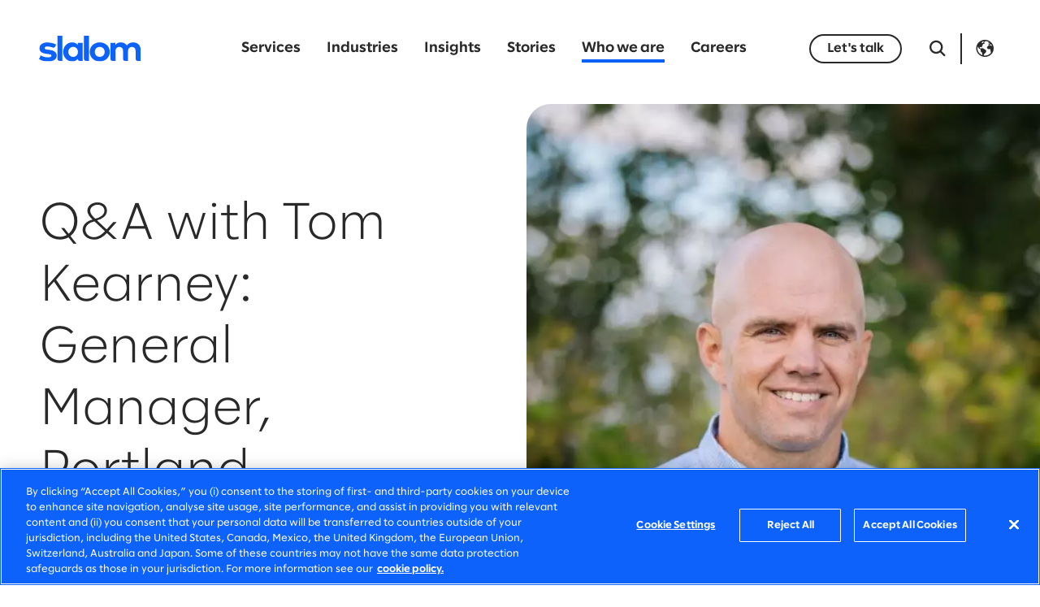

--- FILE ---
content_type: text/html;charset=utf-8
request_url: https://www.slalom.com/au/en/who-we-are/culture/tom-kearney
body_size: 19372
content:

  
  <!DOCTYPE HTML>
  <html lang="en-AU" xml:lang="en-AU">
      <head>
  
  
  
  <meta charset="UTF-8"/>
  <title>Q&amp;A with Tom Kearney: General Manager, Portland | Slalom AU</title>
  <meta name="keywords" content="Culture"/>
  
  <meta name="template" content="gm-q-a-template"/>
  <meta name="viewport" content="width=device-width, initial-scale=1"/>
  
  
<meta property="og:type" content="website"/>
<meta property="og:url"/>
<meta property="og:site_name" content="Slalom"/>
<meta property="og:title" content="Q&amp;A with Tom Kearney: General Manager, Portland"/>
<meta property="og:description"/>
<meta property="og:image"/>
  
  



<!-- Canonical -->
<script defer="defer" type="text/javascript" src="/.rum/@adobe/helix-rum-js@%5E2/dist/rum-standalone.js"></script>
<link rel="canonical" href="https://www.slalom.com/au/en/who-we-are/culture/tom-kearney"/>

<!-- Alternates -->
<link rel="alternate" hreflang="en-AU" href="https://www.slalom.com/au/en/who-we-are/culture/tom-kearney"/>
<link rel="alternate" hreflang="en-CA" href="https://www.slalom.com/ca/en/who-we-are/culture/tom-kearney"/>
<link rel="alternate" hreflang="fr-CA" href="https://www.slalom.com/ca/fr/who-we-are/culture/tom-kearney"/>
<link rel="alternate" hreflang="en-CO" href="https://www.slalom.com/co/en/who-we-are/culture/tom-kearney"/>
<link rel="alternate" hreflang="es-CO" href="https://www.slalom.com/co/es/who-we-are/culture/tom-kearney"/>
<link rel="alternate" hreflang="de-DE" href="https://www.slalom.com/de/de/who-we-are/culture/tom-kearney"/>
<link rel="alternate" hreflang="en-DE" href="https://www.slalom.com/de/en/who-we-are/culture/tom-kearney"/>
<link rel="alternate" hreflang="en-GB" href="https://www.slalom.com/gb/en/who-we-are/culture/tom-kearney"/>
<link rel="alternate" hreflang="en-IE" href="https://www.slalom.com/ie/en/who-we-are/culture/tom-kearney"/>
<link rel="alternate" hreflang="en-JP" href="https://www.slalom.com/jp/en/who-we-are/culture/tom-kearney"/>
<link rel="alternate" hreflang="ja-JP" href="https://www.slalom.com/jp/ja/who-we-are/culture/tom-kearney"/>
<link rel="alternate" hreflang="en-NZ" href="https://www.slalom.com/nz/en/who-we-are/culture/tom-kearney"/>
<link rel="alternate" hreflang="en-US" href="https://www.slalom.com/us/en/who-we-are/culture/tom-kearney"/>


<!-- x-default -->
<link rel="alternate" hreflang="x-default" href="https://www.slalom.com/us/en/who-we-are/culture/tom-kearney"/>

<!-- Preloads -->
<link rel="preload" href="/etc.clientlibs/slalom/clientlibs/clientlib-site/resources/fonts/SlalomSans/SlalomSans-Regular.woff2" as="font" type="font/woff2" crossorigin/>
<link rel="preload" href="/etc.clientlibs/slalom/clientlibs/clientlib-site/resources/fonts/SlalomSans/SlalomSans-Bold.woff2" as="font" type="font/woff2" crossorigin/>
<link rel="preload" href="/etc.clientlibs/slalom/clientlibs/clientlib-site/resources/fonts/SlalomSans/SlalomSans-Light.woff2" as="font" type="font/woff2" crossorigin/>
<link rel="preload" href="/etc.clientlibs/slalom/clientlibs/clientlib-site/resources/fonts/Icomoon/icomoon.woff?6vdm80" as="font" type="font/woff2" crossorigin/>
<link rel="preload" href="/etc.clientlibs/slalom/clientlibs/clientlib-site/resources/fonts/Lora/Lora-Italic.woff2" as="font" type="font/woff2" crossorigin/>
<link rel="preload" href="/etc.clientlibs/slalom/clientlibs/clientlib-site/resources/fonts/Lora/Lora-Regular.woff2" as="font" type="font/woff2" crossorigin/>
  


<script async="true" src="https://cdn.cookielaw.org/scripttemplates/otSDKStub.js" data-document-language="true" charset="UTF-8" data-domain-script="e5d5b92b-ba98-4191-af46-dd35c499e06d"></script>
<script>
    window.addEventListener('OneTrustGroupsUpdated', function(){ window.appEventData.push({"event":"otConsentChanged"}); });
    window.addEventListener('OTConsentApplied', function(){ window.appEventData.push({"event":"otConsentChanged"}); });
</script>
<script async="true"></script>


    
    <link rel="stylesheet" href="/etc.clientlibs/slalom/clientlibs/clientlib-base.lc-5e7e9c2186af105173b6c90385b028ef-lc.min.css" type="text/css">



  
    
    

    

    


        <script type="text/javascript" src="//assets.adobedtm.com/3a1afb0c5c98/2143fdd37715/launch-cbb01b855953.min.js" async></script>


    
    <script src="/etc.clientlibs/slalom/clientlibs/clientlib-dependencies.lc-d41d8cd98f00b204e9800998ecf8427e-lc.min.js"></script>


    
    <link rel="stylesheet" href="/etc.clientlibs/slalom/clientlibs/clientlib-dependencies.lc-d41d8cd98f00b204e9800998ecf8427e-lc.min.css" type="text/css">
<link rel="stylesheet" href="/etc.clientlibs/slalom/clientlibs/clientlib-site.lc-ba98adbd7ad45db9e41963f41aa92d0e-lc.min.css" type="text/css">
<link rel="stylesheet" href="/etc.clientlibs/slalom/clientlibs/clientlib-slick.lc-f0691f5daad7b1f777967912f6e36a22-lc.min.css" type="text/css">


    
    
    <script async src="/etc.clientlibs/core/wcm/components/commons/datalayer/v2/clientlibs/core.wcm.components.commons.datalayer.v2.lc-1e0136bad0acfb78be509234578e44f9-lc.min.js"></script>


    
    <script async src="/etc.clientlibs/core/wcm/components/commons/datalayer/acdl/core.wcm.components.commons.datalayer.acdl.lc-bf921af342fd2c40139671dbf0920a1f-lc.min.js"></script>



  
  
    
</head>
      <body class="page basicpage" id="page-3eb89400c7" data-cmp-link-accessibility-enabled data-cmp-link-accessibility-text="opens in a new tab" data-cmp-data-layer-enabled data-cmp-data-layer-name="adobeDataLayer">
          <script async>
            var dataLayerName = 'adobeDataLayer' || 'adobeDataLayer';
            window[dataLayerName] = window[dataLayerName] || [];
            window[dataLayerName].push({
                page: JSON.parse("{\x22page\u002D3eb89400c7\x22:{\x22@type\x22:\x22slalom\/components\/page\x22,\x22repo:modifyDate\x22:\x222024\u002D03\u002D28T14:22:34Z\x22,\x22dc:title\x22:\x22Q\x26A with Tom Kearney: General Manager, Portland\x22,\x22xdm:template\x22:\x22\/conf\/slalom\/settings\/wcm\/templates\/gm\u002Dq\u002Da\u002Dtemplate\x22,\x22xdm:language\x22:\x22en\u002DAU\x22,\x22xdm:tags\x22:[\x22Culture\x22],\x22repo:path\x22:\x22\/content\/slalom\/au\/en\/who\u002Dwe\u002Dare\/culture\/tom\u002Dkearney.html\x22}}"),
                event:'cmp:show',
                eventInfo: {
                    path: 'page.page\u002D3eb89400c7'
                }
            });
          </script>
          
          
              

<div class="cmp-page__skiptomaincontent">
    <a class="cmp-page__skiptomaincontent-link" href="#mainContent">Skip to main content</a>
</div>

    <link rel="stylesheet" href="/etc.clientlibs/core/wcm/components/page/v2/page/clientlibs/site/skiptomaincontent.lc-696ce9a06faa733b225ffb8c05f16db9-lc.min.css" type="text/css">



              
<div class="root container responsivegrid">

    
    <div id="container-92d58455f3" class="cmp-container">
        
        


<div class="aem-Grid aem-Grid--12 aem-Grid--default--12 ">
    
    <header class="experiencefragment aem-GridColumn aem-GridColumn--default--12">
<div id="experiencefragment-1332ccb05b" class="cmp-experiencefragment cmp-experiencefragment--header">


    
    <div id="container-c4e971e6f6" class="cmp-container">
        
        


<div class="aem-Grid aem-Grid--12 aem-Grid--default--12 ">
    
    <div class="header aem-GridColumn aem-GridColumn--default--12">    
    <div class="cmp-header">
        <div class="cmp-header__top">
            <div class="cmp-header__wrapper">
                <div class="cmp-header__logo">
  <div data-cmp-is="image" data-cmp-src="/content/experience-fragments/slalom/au/en/site/header/master/_jcr_content/root/header/logo.coreimg{.width}.svg/1769757824410/slalom-logo-blue-rgb.svg" data-cmp-filereference="/content/dam/slalom/brand-library/logos/slalom-logos/slalom-logo-blue-RGB.svg" id="image-23e3bc74d2" data-cmp-data-layer="{&#34;image-23e3bc74d2&#34;:{&#34;@type&#34;:&#34;slalom/components/image&#34;,&#34;repo:modifyDate&#34;:&#34;2023-11-21T21:12:26Z&#34;,&#34;dc:title&#34;:&#34;Slalomm Logo Blue&#34;,&#34;xdm:linkURL&#34;:&#34;/au/en&#34;,&#34;image&#34;:{&#34;repo:id&#34;:&#34;c17508c0-3b13-430e-a5a2-034bffd2f0e6&#34;,&#34;repo:modifyDate&#34;:&#34;2026-01-30T07:23:44Z&#34;,&#34;@type&#34;:&#34;image/svg+xml&#34;,&#34;repo:path&#34;:&#34;/content/dam/slalom/brand-library/logos/slalom-logos/slalom-logo-blue-RGB.svg&#34;}}}" data-cmp-hook-image="imageV3" class="cmp-image" itemscope itemtype="http://schema.org/ImageObject">
 <a class="cmp-image__link" data-cmp-clickable href="/au/en">
    <picture class="cmp-image__picture">
        
        <img class="cmp-image__image" src="https://s7d9.scene7.com/is/content/slalom/slalom-logo-blue-RGB?fmt=webp-alpha&metadata=none" alt="Slalom" width="216" height="57" loading="lazy" itemprop="contentUrl"/>
    </picture>
 </a>
 
 <meta itemprop="caption" content="Slalomm Logo Blue"/>
</div>

    

</div>
                <div class="cmp-header__nav-links">
                    
<nav id="main-navigation-effea7690e" class="cmp-navigation cmp-main-navigation" itemscope itemtype="http://schema.org/SiteNavigationElement" data-cmp-data-layer="{&#34;main-navigation-effea7690e&#34;:{&#34;@type&#34;:&#34;slalom/components/main-navigation&#34;,&#34;repo:modifyDate&#34;:&#34;2023-10-06T01:36:15Z&#34;}}">
    <ul class="cmp-navigation__group">
        
    <li class="cmp-navigation__item cmp-navigation__item--level-0" data-cmp-data-layer="{&#34;main-navigation-effea7690e-item-ee582d4434&#34;:{&#34;@type&#34;:&#34;slalom/components/main-navigation/item&#34;,&#34;repo:modifyDate&#34;:&#34;2023-10-11T01:26:30Z&#34;,&#34;dc:title&#34;:&#34;Services&#34;,&#34;xdm:linkURL&#34;:&#34;/au/en/services&#34;}}">
        
    <a data-cmp-clickable class="cmp-navigation__item-link" href="/au/en/services">Services</a>
    
        <div class="cmp-navigation__dropdown">
            <div class="cmp-navigation__backdrop">
                <span></span>
                <span></span>
                <span></span>
                <span></span>
                <span></span>
            </div>
            <div class="cmp-navigation__dropdown-content">
                <div><div class="xfpage page basicpage">


    
    <div id="container-9e424721d7" class="cmp-container">
        <div class="cmp-container__background" style="background-color:#002FAF;"></div>
        


<div class="aem-Grid aem-Grid--12 aem-Grid--default--12 ">
    
    <section class="container responsivegrid cmp-container__grid-width aem-GridColumn aem-GridColumn--default--12">

    
    <div id="container-e8527f3289" class="cmp-container">
        
        


<div class="aem-Grid aem-Grid--12 aem-Grid--default--12 aem-Grid--phone--12 ">
    
    <div class="text cmp-text__subnav aem-GridColumn--default--none aem-GridColumn--phone--none aem-GridColumn--phone--12 aem-GridColumn aem-GridColumn--offset--phone--0 aem-GridColumn--offset--default--0 aem-GridColumn--default--4">
<div data-cmp-data-layer="{&#34;text-80e90e1d6e&#34;:{&#34;@type&#34;:&#34;slalom/components/text&#34;,&#34;repo:modifyDate&#34;:&#34;2023-10-06T02:14:42Z&#34;,&#34;xdm:text&#34;:&#34;&lt;ul>\r\n&lt;li>&lt;a href=\&#34;/content/slalom/au/en/services/strategy.html\&#34; title=\&#34;Strategy\&#34;>Strategy&lt;/a>&lt;ul>\r\n&lt;li>Business strategy&lt;/li>\r\n&lt;li>Customer strategy&lt;/li>\r\n&lt;li>Data &amp;amp; technology strategy&lt;/li>\r\n&lt;/ul>\r\n&lt;/li>\r\n&lt;/ul>\r\n&#34;}}" id="text-80e90e1d6e" class="cmp-text">
    <ul><li><a href="/au/en/services/strategy" title="Strategy">Strategy</a><ul><li>Business strategy</li><li>Customer strategy</li><li>Data &amp; technology strategy</li></ul>
</li></ul>

</div>

    

</div>
<div class="text cmp-text__subnav aem-GridColumn--default--none aem-GridColumn--phone--none aem-GridColumn--phone--12 aem-GridColumn aem-GridColumn--offset--phone--0 aem-GridColumn--offset--default--0 aem-GridColumn--default--4">
<div data-cmp-data-layer="{&#34;text-67fa17b208&#34;:{&#34;@type&#34;:&#34;slalom/components/text&#34;,&#34;repo:modifyDate&#34;:&#34;2023-10-06T02:16:03Z&#34;,&#34;xdm:text&#34;:&#34;&lt;ul>\r\n&lt;li>&lt;a href=\&#34;/content/slalom/au/en/services/data.html\&#34;>Data&lt;/a>&lt;ul>\r\n&lt;li>Engineering &amp;amp; architecture&lt;/li>\r\n&lt;li>Management &amp;amp; governance&lt;/li>\r\n&lt;li>Literacy &amp;amp; analytics&lt;/li>\r\n&lt;/ul>\r\n&lt;/li>\r\n&lt;/ul>\r\n&#34;}}" id="text-67fa17b208" class="cmp-text">
    <ul><li><a href="/au/en/services/data">Data</a><ul><li>Engineering &amp; architecture</li><li>Management &amp; governance</li><li>Literacy &amp; analytics</li></ul>
</li></ul>

</div>

    

</div>
<div class="text cmp-text__subnav aem-GridColumn--default--none aem-GridColumn--phone--none aem-GridColumn--phone--12 aem-GridColumn aem-GridColumn--offset--phone--0 aem-GridColumn--offset--default--0 aem-GridColumn--default--4">
<div data-cmp-data-layer="{&#34;text-b59a58746f&#34;:{&#34;@type&#34;:&#34;slalom/components/text&#34;,&#34;repo:modifyDate&#34;:&#34;2023-10-06T02:17:13Z&#34;,&#34;xdm:text&#34;:&#34;&lt;ul>\r\n&lt;li>&lt;a href=\&#34;/content/slalom/au/en/services/artificial-intelligence.html\&#34; title=\&#34;Artificial intelligence\&#34;>Artificial intelligence&lt;/a>&lt;ul>\r\n&lt;li>Machine learning&lt;/li>\r\n&lt;li>Generative AI&lt;/li>\r\n&lt;li>Intelligent products&lt;/li>\r\n&lt;/ul>\r\n&lt;/li>\r\n&lt;/ul>\r\n&#34;}}" id="text-b59a58746f" class="cmp-text">
    <ul><li><a href="/au/en/services/artificial-intelligence" title="Artificial intelligence">Artificial intelligence</a><ul><li>Machine learning</li><li>Generative AI</li><li>Intelligent products</li></ul>
</li></ul>

</div>

    

</div>
<div class="separator cmp-separator__sm aem-GridColumn--phone--hide aem-GridColumn--phone--12 aem-GridColumn aem-GridColumn--default--12 aem-GridColumn--offset--phone--0">
<div id="separator-2240d1473a" class="cmp-separator">
    <hr class="cmp-separator__horizontal-rule"/>
</div></div>
<div class="text cmp-text__subnav aem-GridColumn--default--none aem-GridColumn--phone--none aem-GridColumn--phone--12 aem-GridColumn aem-GridColumn--offset--phone--0 aem-GridColumn--offset--default--0 aem-GridColumn--default--4">
<div data-cmp-data-layer="{&#34;text-615e60281d&#34;:{&#34;@type&#34;:&#34;slalom/components/text&#34;,&#34;repo:modifyDate&#34;:&#34;2023-10-06T02:15:02Z&#34;,&#34;xdm:text&#34;:&#34;&lt;ul>\r\n&lt;li>&lt;a href=\&#34;/content/slalom/au/en/services/cloud.html\&#34; title=\&#34;Cloud\&#34;>Cloud&lt;/a>&lt;ul>\r\n&lt;li>Migration &amp;amp; modernization&lt;/li>\r\n&lt;li>Optimization&lt;/li>\r\n&lt;li>Infrastructure&lt;/li>\r\n&lt;/ul>\r\n&lt;/li>\r\n&lt;/ul>\r\n&#34;}}" id="text-615e60281d" class="cmp-text">
    <ul><li><a href="/au/en/services/cloud" title="Cloud">Cloud</a><ul><li>Migration &amp; modernization</li><li>Optimization</li><li>Infrastructure</li></ul>
</li></ul>

</div>

    

</div>
<div class="text cmp-text__subnav aem-GridColumn--default--none aem-GridColumn--phone--none aem-GridColumn--phone--12 aem-GridColumn aem-GridColumn--offset--phone--0 aem-GridColumn--offset--default--0 aem-GridColumn--default--4">
<div data-cmp-data-layer="{&#34;text-084caca5de&#34;:{&#34;@type&#34;:&#34;slalom/components/text&#34;,&#34;repo:modifyDate&#34;:&#34;2024-06-28T22:38:19Z&#34;,&#34;xdm:text&#34;:&#34;&lt;ul>\r\n&lt;li>&lt;a href=\&#34;/content/slalom/au/en/services/systems-implementation.html\&#34;>Systems implementation&lt;/a>&lt;ul>\r\n&lt;li>Customer applications&lt;/li>\r\n&lt;li>Business applications&lt;/li>\r\n&lt;li>Integration&lt;/li>\r\n&lt;/ul>\r\n&lt;/li>\r\n&lt;/ul>\r\n&#34;}}" id="text-084caca5de" class="cmp-text">
    <ul><li><a href="/au/en/services/systems-implementation">Systems implementation</a><ul><li>Customer applications</li><li>Business applications</li><li>Integration</li></ul>
</li></ul>

</div>

    

</div>
<div class="text cmp-text__subnav aem-GridColumn--default--none aem-GridColumn--phone--none aem-GridColumn--phone--12 aem-GridColumn aem-GridColumn--offset--phone--0 aem-GridColumn--offset--default--0 aem-GridColumn--default--4">
<div data-cmp-data-layer="{&#34;text-31d4c92af3&#34;:{&#34;@type&#34;:&#34;slalom/components/text&#34;,&#34;repo:modifyDate&#34;:&#34;2023-10-06T02:17:36Z&#34;,&#34;xdm:text&#34;:&#34;&lt;ul>\r\n&lt;li>&lt;a href=\&#34;/content/slalom/au/en/services/experience-strategy-design.html\&#34; title=\&#34;Experience strategy &amp;amp; design\&#34;>Experience strategy &amp;amp; design&lt;/a>&lt;ul>\r\n&lt;li>Customer &amp;amp; employee experience&lt;/li>\r\n&lt;li>Product strategy, design &amp;amp; innovation&lt;/li>\r\n&lt;li>Advertising &amp;amp; marketing transformation&lt;/li>\r\n&lt;/ul>\r\n&lt;/li>\r\n&lt;/ul>\r\n&#34;}}" id="text-31d4c92af3" class="cmp-text">
    <ul><li><a href="/au/en/services/experience-strategy-design" title="Experience strategy &amp; design">Experience strategy &amp; design</a><ul><li>Customer &amp; employee experience</li><li>Product strategy, design &amp; innovation</li><li>Advertising &amp; marketing transformation</li></ul>
</li></ul>

</div>

    

</div>
<div class="separator cmp-separator__sm aem-GridColumn--phone--hide aem-GridColumn--phone--12 aem-GridColumn aem-GridColumn--default--12 aem-GridColumn--offset--phone--0">
<div id="separator-40fc647fcc" class="cmp-separator">
    <hr class="cmp-separator__horizontal-rule"/>
</div></div>
<div class="text cmp-text__subnav aem-GridColumn--default--none aem-GridColumn--phone--none aem-GridColumn--phone--12 aem-GridColumn aem-GridColumn--offset--phone--0 aem-GridColumn--offset--default--0 aem-GridColumn--default--4">
<div data-cmp-data-layer="{&#34;text-cad0504bdb&#34;:{&#34;@type&#34;:&#34;slalom/components/text&#34;,&#34;repo:modifyDate&#34;:&#34;2023-10-06T02:15:23Z&#34;,&#34;xdm:text&#34;:&#34;&lt;ul>\r\n&lt;li>&lt;a href=\&#34;/content/slalom/au/en/services/digital-product-building.html\&#34; title=\&#34;Digital product building\&#34;>Digital product building&lt;/a>&lt;ul>\r\n&lt;li>Product engineering&lt;/li>\r\n&lt;li>Platform engineering&lt;/li>\r\n&lt;li>Data engineering &amp;amp; machine learning&lt;/li>\r\n&lt;/ul>\r\n&lt;/li>\r\n&lt;/ul>\r\n&#34;}}" id="text-cad0504bdb" class="cmp-text">
    <ul><li><a href="/au/en/services/digital-product-building" title="Digital product building">Digital product building</a><ul><li>Product engineering</li><li>Platform engineering</li><li>Data engineering &amp; machine learning</li></ul>
</li></ul>

</div>

    

</div>
<div class="text cmp-text__subnav aem-GridColumn--default--none aem-GridColumn--phone--none aem-GridColumn--phone--12 aem-GridColumn aem-GridColumn--offset--phone--0 aem-GridColumn--offset--default--0 aem-GridColumn--default--4">
<div data-cmp-data-layer="{&#34;text-a47be24bb1&#34;:{&#34;@type&#34;:&#34;slalom/components/text&#34;,&#34;repo:modifyDate&#34;:&#34;2024-06-28T22:38:45Z&#34;,&#34;xdm:text&#34;:&#34;&lt;ul>\r\n&lt;li>&lt;a href=\&#34;/content/slalom/au/en/services/planning-delivery.html\&#34;>Planning &amp;amp; delivery&lt;/a>&lt;ul>\r\n&lt;li>Product management&lt;/li>\r\n&lt;li>Project &amp;amp; program management&lt;/li>\r\n&lt;li>Lean portfolio management&lt;/li>\r\n&lt;/ul>\r\n&lt;/li>\r\n&lt;/ul>\r\n&#34;}}" id="text-a47be24bb1" class="cmp-text">
    <ul><li><a href="/au/en/services/planning-delivery">Planning &amp; delivery</a><ul><li>Product management</li><li>Project &amp; program management</li><li>Lean portfolio management</li></ul>
</li></ul>

</div>

    

</div>
<div class="text cmp-text__subnav aem-GridColumn--default--none aem-GridColumn--phone--none aem-GridColumn--phone--12 aem-GridColumn aem-GridColumn--offset--phone--0 aem-GridColumn--offset--default--0 aem-GridColumn--default--4">
<div data-cmp-data-layer="{&#34;text-38557ea25f&#34;:{&#34;@type&#34;:&#34;slalom/components/text&#34;,&#34;repo:modifyDate&#34;:&#34;2023-10-06T02:17:54Z&#34;,&#34;xdm:text&#34;:&#34;&lt;ul>\r\n&lt;li>&lt;a href=\&#34;/content/slalom/au/en/services/organizational-change-talent.html\&#34; title=\&#34;Organizational change &amp;amp; talent\&#34;>Organizational change &amp;amp; talent&lt;/a>&lt;ul>\r\n&lt;li>Change management&lt;/li>\r\n&lt;li>Talent development &amp;amp; learning&lt;/li>\r\n&lt;li>Culture transformation&lt;/li>\r\n&lt;/ul>\r\n&lt;/li>\r\n&lt;/ul>\r\n&#34;}}" id="text-38557ea25f" class="cmp-text">
    <ul><li><a href="/au/en/services/organizational-change-talent" title="Organizational change &amp; talent">Organizational change &amp; talent</a><ul><li>Change management</li><li>Talent development &amp; learning</li><li>Culture transformation</li></ul>
</li></ul>

</div>

    

</div>
<div class="separator cmp-separator__sm aem-GridColumn--phone--hide aem-GridColumn--phone--12 aem-GridColumn aem-GridColumn--default--12 aem-GridColumn--offset--phone--0">
<div id="separator-a726c5929e" class="cmp-separator">
    <hr class="cmp-separator__horizontal-rule"/>
</div></div>
<div class="text cmp-text__subnav aem-GridColumn--default--none aem-GridColumn--phone--none aem-GridColumn--phone--12 aem-GridColumn aem-GridColumn--offset--phone--0 aem-GridColumn--offset--default--0 aem-GridColumn--default--4">
<div data-cmp-data-layer="{&#34;text-4fa526a2e8&#34;:{&#34;@type&#34;:&#34;slalom/components/text&#34;,&#34;repo:modifyDate&#34;:&#34;2023-10-06T02:15:45Z&#34;,&#34;xdm:text&#34;:&#34;&lt;ul>\r\n&lt;li>&lt;a href=\&#34;/content/slalom/au/en/services/sustainability.html\&#34; title=\&#34;Sustainability\&#34;>Sustainability&lt;/a>&lt;ul>\r\n&lt;li>Strategy &amp;amp; impact tracking&lt;/li>\r\n&lt;li>ESG digital transformation&lt;/li>\r\n&lt;li>Value chain decarbonization&lt;/li>\r\n&lt;/ul>\r\n&lt;/li>\r\n&lt;/ul>\r\n&#34;}}" id="text-4fa526a2e8" class="cmp-text">
    <ul><li><a href="/au/en/services/sustainability" title="Sustainability">Sustainability</a><ul><li>Strategy &amp; impact tracking</li><li>ESG digital transformation</li><li>Value chain decarbonization</li></ul>
</li></ul>

</div>

    

</div>
<div class="text cmp-text__subnav aem-GridColumn--default--none aem-GridColumn--phone--none aem-GridColumn--phone--12 aem-GridColumn aem-GridColumn--offset--phone--0 aem-GridColumn--offset--default--0 aem-GridColumn--default--4">
<div data-cmp-data-layer="{&#34;text-9a03a5b8c8&#34;:{&#34;@type&#34;:&#34;slalom/components/text&#34;,&#34;repo:modifyDate&#34;:&#34;2024-06-28T22:39:07Z&#34;,&#34;xdm:text&#34;:&#34;&lt;ul>\r\n&lt;li>&lt;a href=\&#34;/content/slalom/au/en/services/operations.html\&#34;>Operations&lt;/a>&lt;ul>\r\n&lt;li>Mergers &amp;amp; acquisitions&lt;/li>\r\n&lt;li>Operating model design&lt;/li>\r\n&lt;li>Process improvement&lt;/li>\r\n&lt;/ul>\r\n&lt;/li>\r\n&lt;/ul>\r\n&#34;}}" id="text-9a03a5b8c8" class="cmp-text">
    <ul><li><a href="/au/en/services/operations">Operations</a><ul><li>Mergers &amp; acquisitions</li><li>Operating model design</li><li>Process improvement</li></ul>
</li></ul>

</div>

    

</div>
<div class="text cmp-text__subnav aem-GridColumn--default--none aem-GridColumn--phone--none aem-GridColumn--phone--12 aem-GridColumn aem-GridColumn--offset--phone--0 aem-GridColumn--offset--default--0 aem-GridColumn--default--4">
<div data-cmp-data-layer="{&#34;text-9dccf22d4c&#34;:{&#34;@type&#34;:&#34;slalom/components/text&#34;,&#34;repo:modifyDate&#34;:&#34;2023-10-06T02:18:12Z&#34;,&#34;xdm:text&#34;:&#34;&lt;ul>\r\n&lt;li>&lt;a href=\&#34;/content/slalom/au/en/services/privacy-security.html\&#34; title=\&#34;Privacy &amp;amp; security\&#34;>Privacy &amp;amp; security&lt;/a>&lt;ul>\r\n&lt;li>Governance, risk &amp;amp; compliance&lt;/li>\r\n&lt;li>Data privacy&lt;/li>\r\n&lt;li>Security&lt;/li>\r\n&lt;/ul>\r\n&lt;/li>\r\n&lt;/ul>\r\n&#34;}}" id="text-9dccf22d4c" class="cmp-text">
    <ul><li><a href="/au/en/services/privacy-security" title="Privacy &amp; security">Privacy &amp; security</a><ul><li>Governance, risk &amp; compliance</li><li>Data privacy</li><li>Security</li></ul>
</li></ul>

</div>

    

</div>
<div class="separator cmp-separator__xs aem-GridColumn--phone--hide aem-GridColumn--phone--12 aem-GridColumn aem-GridColumn--default--12 aem-GridColumn--offset--phone--0">
<div id="separator-6a5acdc2aa" class="cmp-separator">
    <hr class="cmp-separator__horizontal-rule"/>
</div></div>
<div class="button cmp-button__tertiary-reversed cmp-button__large aem-GridColumn aem-GridColumn--default--12">
<a id="button-7ae05bd66a" class="cmp-button" aria-label="Explore all services" data-cmp-clickable data-cmp-data-layer="{&#34;button-7ae05bd66a&#34;:{&#34;@type&#34;:&#34;slalom/components/button&#34;,&#34;repo:modifyDate&#34;:&#34;2023-10-06T02:18:32Z&#34;,&#34;dc:title&#34;:&#34;Explore all services&#34;,&#34;xdm:linkURL&#34;:&#34;/au/en/services&#34;}}" href="/au/en/services">
    <span class="cmp-button__text">Explore all services</span>
    
    <i class="cmp-button__icon ico-arrow-right-filled" aria-hidden="true"></i>

</a></div>
<div class="separator cmp-separator__sm aem-GridColumn aem-GridColumn--default--12">
<div id="separator-06e0b1b87e" class="cmp-separator">
    <hr class="cmp-separator__horizontal-rule"/>
</div></div>

    
</div>

    </div>

    
</section>

    
</div>

    </div>

    
</div>
</div>
            </div>
        </div>
    

        
    </li>

    
        
    <li class="cmp-navigation__item cmp-navigation__item--level-0" data-cmp-data-layer="{&#34;main-navigation-effea7690e-item-1b3a1771bf&#34;:{&#34;@type&#34;:&#34;slalom/components/main-navigation/item&#34;,&#34;repo:modifyDate&#34;:&#34;2023-12-27T19:07:55Z&#34;,&#34;dc:title&#34;:&#34;Industries&#34;,&#34;xdm:linkURL&#34;:&#34;/au/en/industries&#34;}}">
        
    <a data-cmp-clickable class="cmp-navigation__item-link" href="/au/en/industries">Industries</a>
    
        <div class="cmp-navigation__dropdown">
            <div class="cmp-navigation__backdrop">
                <span></span>
                <span></span>
                <span></span>
                <span></span>
                <span></span>
            </div>
            <div class="cmp-navigation__dropdown-content">
                <div><div class="xfpage page basicpage">


    
    <div id="container-cc36e9c822" class="cmp-container">
        <div class="cmp-container__background" style="background-color:#002FAF;"></div>
        


<div class="aem-Grid aem-Grid--12 aem-Grid--default--12 ">
    
    <section class="container responsivegrid cmp-container__grid-width aem-GridColumn aem-GridColumn--default--12">

    
    <div id="container-256ed7ab7d" class="cmp-container">
        
        


<div class="aem-Grid aem-Grid--12 aem-Grid--default--12 aem-Grid--phone--12 ">
    
    <div class="text cmp-text__subnav aem-GridColumn--default--none aem-GridColumn--phone--none aem-GridColumn--phone--12 aem-GridColumn aem-GridColumn--offset--phone--0 aem-GridColumn--offset--default--0 aem-GridColumn--default--4">
<div data-cmp-data-layer="{&#34;text-a02f57279d&#34;:{&#34;@type&#34;:&#34;slalom/components/text&#34;,&#34;repo:modifyDate&#34;:&#34;2023-10-08T20:53:42Z&#34;,&#34;xdm:text&#34;:&#34;&lt;ul>\r\n&lt;li>&lt;a href=\&#34;/content/slalom/au/en/industries/resources.html\&#34; title=\&#34;Resources\&#34;>Resources&lt;/a>&lt;ul>\r\n&lt;li>Agriculture&lt;/li>\r\n&lt;li>Energy&lt;/li>\r\n&lt;li>Environmental services&lt;/li>\r\n&lt;li>Materials &amp;amp; chemicals&lt;/li>\r\n&lt;li>Natural resources&lt;/li>\r\n&lt;/ul>\r\n&lt;/li>\r\n&lt;/ul>\r\n&#34;}}" id="text-a02f57279d" class="cmp-text">
    <ul><li><a href="/au/en/industries/resources" title="Resources">Resources</a><ul><li>Agriculture</li><li>Energy</li><li>Environmental services</li><li>Materials &amp; chemicals</li><li>Natural resources</li></ul>
</li></ul>

</div>

    

</div>
<div class="text cmp-text__subnav aem-GridColumn--default--none aem-GridColumn--phone--none aem-GridColumn--phone--12 aem-GridColumn aem-GridColumn--offset--phone--0 aem-GridColumn--offset--default--0 aem-GridColumn--default--4">
<div data-cmp-data-layer="{&#34;text-0d62c90357&#34;:{&#34;@type&#34;:&#34;slalom/components/text&#34;,&#34;repo:modifyDate&#34;:&#34;2024-07-16T14:50:32Z&#34;,&#34;xdm:text&#34;:&#34;&lt;ul>\r\n&lt;li>&lt;a href=\&#34;/content/slalom/au/en/industries/financial-services.html\&#34; title=\&#34;Financial services\&#34;>Financial services&lt;/a>&lt;ul>\r\n&lt;li>Banking &amp;amp; payments&lt;/li>\r\n&lt;li>Capital markets&lt;/li>\r\n&lt;li>Insurance&lt;/li>\r\n&lt;li>Real estate&lt;/li>\r\n&lt;li>Wealth &amp;amp; asset management&lt;/li>\r\n&lt;/ul>\r\n&lt;/li>\r\n&lt;/ul>\r\n&#34;}}" id="text-0d62c90357" class="cmp-text">
    <ul><li><a href="/au/en/industries/financial-services" title="Financial services">Financial services</a><ul><li>Banking &amp; payments</li><li>Capital markets</li><li>Insurance</li><li>Real estate</li><li>Wealth &amp; asset management</li></ul>
</li></ul>

</div>

    

</div>
<div class="text cmp-text__subnav aem-GridColumn--default--none aem-GridColumn--phone--none aem-GridColumn--phone--12 aem-GridColumn aem-GridColumn--offset--phone--0 aem-GridColumn--offset--default--0 aem-GridColumn--default--4">
<div data-cmp-data-layer="{&#34;text-091506fa6d&#34;:{&#34;@type&#34;:&#34;slalom/components/text&#34;,&#34;repo:modifyDate&#34;:&#34;2023-10-08T20:52:09Z&#34;,&#34;xdm:text&#34;:&#34;&lt;ul>\r\n&lt;li>&lt;a href=\&#34;/content/slalom/au/en/industries/healthcare.html\&#34; title=\&#34;Healthcare\&#34;>Healthcare&lt;/a>&lt;ul>\r\n&lt;li>Healthcare provider&lt;/li>\r\n&lt;li>Healthcare payer&lt;/li>\r\n&lt;li>Consumer health&lt;/li>\r\n&lt;li>Health tech&lt;/li>\r\n&lt;li>Healthcare association&lt;/li>\r\n&lt;/ul>\r\n&lt;/li>\r\n&lt;/ul>\r\n&#34;}}" id="text-091506fa6d" class="cmp-text">
    <ul><li><a href="/au/en/industries/healthcare" title="Healthcare">Healthcare</a><ul><li>Healthcare provider</li><li>Healthcare payer</li><li>Consumer health</li><li>Health tech</li><li>Healthcare association</li></ul>
</li></ul>

</div>

    

</div>
<div class="text cmp-text__subnav aem-GridColumn--default--none aem-GridColumn--phone--none aem-GridColumn--phone--12 aem-GridColumn aem-GridColumn--offset--phone--0 aem-GridColumn--offset--default--0 aem-GridColumn--default--4">
<div data-cmp-data-layer="{&#34;text-e2d3512ee3&#34;:{&#34;@type&#34;:&#34;slalom/components/text&#34;,&#34;repo:modifyDate&#34;:&#34;2023-10-08T20:52:33Z&#34;,&#34;xdm:text&#34;:&#34;&lt;ul>\r\n&lt;li>&lt;a href=\&#34;/content/slalom/au/en/industries/life-sciences.html\&#34; title=\&#34;Life sciences\&#34;>Life sciences&lt;/a>&lt;ul>\r\n&lt;li>Pharmaceutical, biotech &amp;amp; biopharma&lt;/li>\r\n&lt;li>Distribution, equipment &amp;amp; services&lt;/li>\r\n&lt;li>Next-gen therapies&lt;/li>\r\n&lt;li>MedTech &amp;amp; med device&lt;/li>\r\n&lt;li>Research &amp;amp; clinical services&lt;/li>\r\n&lt;/ul>\r\n&lt;/li>\r\n&lt;/ul>\r\n&#34;}}" id="text-e2d3512ee3" class="cmp-text">
    <ul><li><a href="/au/en/industries/life-sciences" title="Life sciences">Life sciences</a><ul><li>Pharmaceutical, biotech &amp; biopharma</li><li>Distribution, equipment &amp; services</li><li>Next-gen therapies</li><li>MedTech &amp; med device</li><li>Research &amp; clinical services</li></ul>
</li></ul>

</div>

    

</div>
<div class="text cmp-text__subnav aem-GridColumn--default--none aem-GridColumn--phone--none aem-GridColumn--phone--12 aem-GridColumn aem-GridColumn--offset--phone--0 aem-GridColumn--offset--default--0 aem-GridColumn--default--4">
<div data-cmp-data-layer="{&#34;text-21c4416bae&#34;:{&#34;@type&#34;:&#34;slalom/components/text&#34;,&#34;repo:modifyDate&#34;:&#34;2023-10-08T20:52:46Z&#34;,&#34;xdm:text&#34;:&#34;&lt;ul>\r\n&lt;li>&lt;a href=\&#34;/content/slalom/au/en/industries/manufacturing.html\&#34; title=\&#34;Manufacturing &amp;amp; mobility\&#34;>Manufacturing &amp;amp; mobility&lt;/a>&lt;ul>\r\n&lt;li>Discrete manufacturers&lt;/li>\r\n&lt;li>Process manufacturers&lt;/li>\r\n&lt;li>Aerospace&lt;/li>\r\n&lt;li>Construction &amp;amp; engineering&lt;/li>\r\n&lt;li>Mobility&lt;/li>\r\n&lt;/ul>\r\n&lt;/li>\r\n&lt;/ul>\r\n&#34;}}" id="text-21c4416bae" class="cmp-text">
    <ul><li><a href="/au/en/industries/manufacturing" title="Manufacturing &amp; mobility">Manufacturing &amp; mobility</a><ul><li>Discrete manufacturers</li><li>Process manufacturers</li><li>Aerospace</li><li>Construction &amp; engineering</li><li>Mobility</li></ul>
</li></ul>

</div>

    

</div>
<div class="text cmp-text__subnav aem-GridColumn--default--none aem-GridColumn--phone--none aem-GridColumn--phone--12 aem-GridColumn aem-GridColumn--offset--phone--0 aem-GridColumn--offset--default--0 aem-GridColumn--default--4">
<div data-cmp-data-layer="{&#34;text-9917bef750&#34;:{&#34;@type&#34;:&#34;slalom/components/text&#34;,&#34;repo:modifyDate&#34;:&#34;2023-10-08T20:53:01Z&#34;,&#34;xdm:text&#34;:&#34;&lt;ul>\r\n&lt;li>&lt;a href=\&#34;/content/slalom/au/en/industries/media-communications.html\&#34; title=\&#34;Media &amp;amp; communications\&#34;>Media &amp;amp; communications&lt;/a>&lt;ul>\r\n&lt;li>Communications&lt;/li>\r\n&lt;li>Gaming&lt;/li>\r\n&lt;li>Marketing &amp;amp; advertising&lt;/li>\r\n&lt;li>Media &amp;amp; entertainment&lt;/li>\r\n&lt;li>Sports &amp;amp; live entertainment&lt;/li>\r\n&lt;/ul>\r\n&lt;/li>\r\n&lt;/ul>\r\n&#34;}}" id="text-9917bef750" class="cmp-text">
    <ul><li><a href="/au/en/industries/media-communications" title="Media &amp; communications">Media &amp; communications</a><ul><li>Communications</li><li>Gaming</li><li>Marketing &amp; advertising</li><li>Media &amp; entertainment</li><li>Sports &amp; live entertainment</li></ul>
</li></ul>

</div>

    

</div>
<div class="separator cmp-separator__sm aem-GridColumn--phone--hide aem-GridColumn--phone--12 aem-GridColumn aem-GridColumn--default--12 aem-GridColumn--offset--phone--0">
<div id="separator-7796744b0c" class="cmp-separator">
    <hr class="cmp-separator__horizontal-rule"/>
</div></div>
<div class="text cmp-text__subnav aem-GridColumn--default--none aem-GridColumn--phone--none aem-GridColumn--phone--12 aem-GridColumn aem-GridColumn--offset--phone--0 aem-GridColumn--offset--default--0 aem-GridColumn--default--4">
<div data-cmp-data-layer="{&#34;text-32c35b57d5&#34;:{&#34;@type&#34;:&#34;slalom/components/text&#34;,&#34;repo:modifyDate&#34;:&#34;2023-10-08T20:53:29Z&#34;,&#34;xdm:text&#34;:&#34;&lt;ul>\r\n&lt;li>&lt;a href=\&#34;/content/slalom/au/en/industries/public-social-impact.html\&#34; title=\&#34;Public &amp;amp; social impact\&#34;>Public &amp;amp; social impact&lt;/a>&lt;ul>\r\n&lt;li>Federal &amp;amp; national government&lt;/li>\r\n&lt;li>State, provincial &amp;amp; local government&lt;/li>\r\n&lt;li>Education&lt;/li>\r\n&lt;li>Nonprofit &amp;amp; philanthropy&lt;/li>\r\n&lt;/ul>\r\n&lt;/li>\r\n&lt;/ul>\r\n&#34;}}" id="text-32c35b57d5" class="cmp-text">
    <ul><li><a href="/au/en/industries/public-social-impact" title="Public &amp; social impact">Public &amp; social impact</a><ul><li>Federal &amp; national government</li><li>State, provincial &amp; local government</li><li>Education</li><li>Nonprofit &amp; philanthropy</li></ul>
</li></ul>

</div>

    

</div>
<div class="text cmp-text__subnav aem-GridColumn--default--none aem-GridColumn--phone--none aem-GridColumn--phone--12 aem-GridColumn aem-GridColumn--offset--phone--0 aem-GridColumn--offset--default--0 aem-GridColumn--default--4">
<div data-cmp-data-layer="{&#34;text-cba89cdae5&#34;:{&#34;@type&#34;:&#34;slalom/components/text&#34;,&#34;repo:modifyDate&#34;:&#34;2023-10-08T20:54:02Z&#34;,&#34;xdm:text&#34;:&#34;&lt;ul>\r\n&lt;li>&lt;a href=\&#34;/content/slalom/au/en/industries/retail-consumer.html\&#34; title=\&#34;Retail &amp;amp; consumer goods\&#34;>Retail &amp;amp; consumer goods&lt;/a>&lt;ul>\r\n&lt;li>Consumer goods &amp;amp; services&lt;/li>\r\n&lt;li>Restaurants &amp;amp; dining&lt;/li>\r\n&lt;li>Retail&lt;/li>\r\n&lt;li>Travel &amp;amp; hospitality&lt;/li>\r\n&lt;/ul>\r\n&lt;/li>\r\n&lt;/ul>\r\n&#34;}}" id="text-cba89cdae5" class="cmp-text">
    <ul><li><a href="/au/en/industries/retail-consumer" title="Retail &amp; consumer goods">Retail &amp; consumer goods</a><ul><li>Consumer goods &amp; services</li><li>Restaurants &amp; dining</li><li>Retail</li><li>Travel &amp; hospitality</li></ul>
</li></ul>

</div>

    

</div>
<div class="text cmp-text__subnav aem-GridColumn--default--none aem-GridColumn--phone--none aem-GridColumn--phone--12 aem-GridColumn aem-GridColumn--offset--phone--0 aem-GridColumn--offset--default--0 aem-GridColumn--default--4">
<div data-cmp-data-layer="{&#34;text-ace099d8ec&#34;:{&#34;@type&#34;:&#34;slalom/components/text&#34;,&#34;repo:modifyDate&#34;:&#34;2023-10-08T20:54:15Z&#34;,&#34;xdm:text&#34;:&#34;&lt;ul>\r\n&lt;li>&lt;a href=\&#34;/content/slalom/au/en/industries/technology.html\&#34; title=\&#34;Technology\&#34;>Technology&lt;/a>&lt;ul>\r\n&lt;li>Hardware&lt;/li>\r\n&lt;li>Professional services&lt;/li>\r\n&lt;li>Semiconductor&lt;/li>\r\n&lt;li>Software&lt;/li>\r\n&lt;/ul>\r\n&lt;/li>\r\n&lt;/ul>\r\n&#34;}}" id="text-ace099d8ec" class="cmp-text">
    <ul><li><a href="/au/en/industries/technology" title="Technology">Technology</a><ul><li>Hardware</li><li>Professional services</li><li>Semiconductor</li><li>Software</li></ul>
</li></ul>

</div>

    

</div>
<div class="separator cmp-separator__sm aem-GridColumn--phone--hide aem-GridColumn--phone--12 aem-GridColumn aem-GridColumn--default--12 aem-GridColumn--offset--phone--0">
<div id="separator-70af48683a" class="cmp-separator">
    <hr class="cmp-separator__horizontal-rule"/>
</div></div>
<div class="separator cmp-separator__xs aem-GridColumn--phone--hide aem-GridColumn--phone--12 aem-GridColumn aem-GridColumn--default--12 aem-GridColumn--offset--phone--0">
<div id="separator-274de86850" class="cmp-separator">
    <hr class="cmp-separator__horizontal-rule"/>
</div></div>
<div class="button cmp-button__tertiary-reversed cmp-button__large aem-GridColumn aem-GridColumn--default--12">
<a id="button-8ef354f60a" class="cmp-button" aria-label="Explore all industries" data-cmp-clickable data-cmp-data-layer="{&#34;button-8ef354f60a&#34;:{&#34;@type&#34;:&#34;slalom/components/button&#34;,&#34;repo:modifyDate&#34;:&#34;2023-10-08T20:54:37Z&#34;,&#34;dc:title&#34;:&#34;Explore all industries&#34;,&#34;xdm:linkURL&#34;:&#34;/au/en/industries&#34;}}" href="/au/en/industries">
    <span class="cmp-button__text">Explore all industries</span>
    
    <i class="cmp-button__icon ico-arrow-right-filled" aria-hidden="true"></i>

</a></div>

    
</div>

    </div>

    
</section>

    
</div>

    </div>

    
</div>
</div>
            </div>
        </div>
    

        
    </li>

    
        
    <li class="cmp-navigation__item cmp-navigation__item--level-0" data-cmp-data-layer="{&#34;main-navigation-effea7690e-item-b5b1a25d7b&#34;:{&#34;@type&#34;:&#34;slalom/components/main-navigation/item&#34;,&#34;repo:modifyDate&#34;:&#34;2023-12-22T01:12:01Z&#34;,&#34;dc:title&#34;:&#34;Insights&#34;,&#34;xdm:linkURL&#34;:&#34;/au/en/insights&#34;}}">
        
    <a data-cmp-clickable class="cmp-navigation__item-link" href="/au/en/insights">Insights</a>
    
        <div class="cmp-navigation__dropdown">
            <div class="cmp-navigation__backdrop">
                <span></span>
                <span></span>
                <span></span>
                <span></span>
                <span></span>
            </div>
            <div class="cmp-navigation__dropdown-content">
                <div><div class="xfpage page basicpage">


    
    <div id="container-5cb7f142f2" class="cmp-container">
        <div class="cmp-container__background" style="background-color:#002FAF;"></div>
        


<div class="aem-Grid aem-Grid--12 aem-Grid--default--12 ">
    
    
    
</div>

    </div>

    
</div>
</div>
            </div>
        </div>
    

        
    </li>

    
        
    <li class="cmp-navigation__item cmp-navigation__item--level-0" data-cmp-data-layer="{&#34;main-navigation-effea7690e-item-20177fec16&#34;:{&#34;@type&#34;:&#34;slalom/components/main-navigation/item&#34;,&#34;repo:modifyDate&#34;:&#34;2024-08-12T19:38:29Z&#34;,&#34;dc:title&#34;:&#34;Stories&#34;,&#34;xdm:linkURL&#34;:&#34;/au/en/customer-stories&#34;}}">
        
    <a data-cmp-clickable class="cmp-navigation__item-link" href="/au/en/customer-stories">Stories</a>
    
        <div class="cmp-navigation__dropdown">
            <div class="cmp-navigation__backdrop">
                <span></span>
                <span></span>
                <span></span>
                <span></span>
                <span></span>
            </div>
            <div class="cmp-navigation__dropdown-content">
                <div>


    
</div>
            </div>
        </div>
    

        
    </li>

    
        
    <li class="cmp-navigation__item cmp-navigation__item--level-0 cmp-navigation__item--active" data-cmp-data-layer="{&#34;main-navigation-effea7690e-item-71fc2f6c11&#34;:{&#34;@type&#34;:&#34;slalom/components/main-navigation/item&#34;,&#34;repo:modifyDate&#34;:&#34;2023-10-06T13:22:02Z&#34;,&#34;dc:title&#34;:&#34;Who we are&#34;,&#34;xdm:linkURL&#34;:&#34;/au/en/who-we-are&#34;}}">
        
    <a data-cmp-clickable class="cmp-navigation__item-link" href="/au/en/who-we-are">Who we are</a>
    
        <div class="cmp-navigation__dropdown">
            <div class="cmp-navigation__backdrop">
                <span></span>
                <span></span>
                <span></span>
                <span></span>
                <span></span>
            </div>
            <div class="cmp-navigation__dropdown-content">
                <div><div class="xfpage page basicpage">


    
    <div id="container-34fb2cd5c7" class="cmp-container">
        <div class="cmp-container__background" style="background-color:#002FAF;"></div>
        


<div class="aem-Grid aem-Grid--12 aem-Grid--default--12 ">
    
    <section class="container responsivegrid cmp-container__grid-width aem-GridColumn aem-GridColumn--default--12">

    
    <div id="container-91bc572768" class="cmp-container">
        
        


<div class="aem-Grid aem-Grid--12 aem-Grid--default--12 aem-Grid--phone--12 ">
    
    <div class="text cmp-text__subnav cmp-text__subnav-two-col aem-GridColumn--default--none aem-GridColumn--phone--none aem-GridColumn--phone--12 aem-GridColumn aem-GridColumn--default--8 aem-GridColumn--offset--phone--0 aem-GridColumn--offset--default--0">
<div data-cmp-data-layer="{&#34;text-0f3b52e0b6&#34;:{&#34;@type&#34;:&#34;slalom/components/text&#34;,&#34;repo:modifyDate&#34;:&#34;2026-01-06T16:53:33Z&#34;,&#34;xdm:text&#34;:&#34;&lt;ul>\r\n&lt;li>&lt;a href=\&#34;/content/slalom/au/en/who-we-are.html\&#34;>Overview&lt;/a>&lt;/li>\r\n&lt;li>&lt;a href=\&#34;/content/slalom/au/en/who-we-are/our-people.html\&#34;>Our people&lt;/a>&lt;/li>\r\n&lt;li>&lt;a href=\&#34;/content/slalom/au/en/who-we-are/partners.html\&#34;>Our partners&lt;/a>&lt;/li>\r\n&lt;li>&lt;a title=\&#34;Environmental impact\&#34; href=\&#34;/content/slalom/au/en/who-we-are/environmental-impact.html\&#34;>Environmental impact&lt;/a>&lt;/li>\r\n&lt;li>&lt;a href=\&#34;/content/slalom/au/en/values.html\&#34;>Our core values&lt;/a>&lt;/li>\r\n&lt;li>&lt;a href=\&#34;/content/slalom/au/en/who-we-are/community-impact.html\&#34;>Community impact&lt;/a>&lt;/li>\r\n&lt;li>&lt;a href=\&#34;/content/slalom/au/en/who-we-are.html#awardsRecognition\&#34;>Awards &amp;amp; recognition&lt;/a>&lt;/li>\r\n&lt;li>&lt;a href=\&#34;https://go.slalom.com/Slalom-2024-Impact-Report\&#34; target=\&#34;_blank\&#34; rel=\&#34;noopener noreferrer\&#34;>Impact report&lt;/a>&lt;/li>\r\n&lt;li>&lt;a href=\&#34;/content/slalom/au/en/who-we-are/leadership.html\&#34;>Our leaders&lt;/a>&amp;nbsp;&lt;/li>\r\n&lt;li>&lt;a href=\&#34;/content/slalom/au/en/who-we-are/newsroom.html\&#34;>Newsroom&lt;/a>&lt;/li>\r\n&lt;/ul>\r\n&#34;}}" id="text-0f3b52e0b6" class="cmp-text">
    <ul><li><a href="/au/en/who-we-are">Overview</a></li><li><a href="/au/en/who-we-are/our-people">Our people</a></li><li><a href="/au/en/who-we-are/partners">Our partners</a></li><li><a title="Environmental impact" href="/au/en/who-we-are/environmental-impact">Environmental impact</a></li><li><a href="/au/en/values">Our core values</a></li><li><a href="/au/en/who-we-are/community-impact">Community impact</a></li><li><a href="/au/en/who-we-are#awardsRecognition">Awards &amp; recognition</a></li><li><a href="https://go.slalom.com/Slalom-2024-Impact-Report" target="_blank" rel="noopener noreferrer">Impact report</a></li><li><a href="/au/en/who-we-are/leadership">Our leaders</a> </li><li><a href="/au/en/who-we-are/newsroom">Newsroom</a></li></ul>

</div>

    

</div>
<div class="text cmp-text__subnav aem-GridColumn--default--none aem-GridColumn--phone--none aem-GridColumn--phone--11 aem-GridColumn aem-GridColumn--offset--phone--0 aem-GridColumn--offset--default--0 aem-GridColumn--default--4">
<div data-cmp-data-layer="{&#34;text-844558a7cf&#34;:{&#34;@type&#34;:&#34;slalom/components/text&#34;,&#34;repo:modifyDate&#34;:&#34;2024-12-10T19:16:10Z&#34;,&#34;xdm:text&#34;:&#34;&lt;ul>\r\n&lt;li>&lt;a href=\&#34;/content/slalom/au/en/who-we-are/locations.html\&#34;>Our locations&lt;/a>&lt;ul>\r\n&lt;li>&lt;a href=\&#34;/content/slalom/au/en/who-we-are/locations.html#australia\&#34;>Australia&lt;/a>&lt;/li>\r\n&lt;li>&lt;a href=\&#34;/content/slalom/au/en/who-we-are/locations.html#canada\&#34;>Canada&lt;/a>&lt;/li>\r\n&lt;li>&lt;a href=\&#34;/content/slalom/au/en/who-we-are/locations/colombia.html\&#34;>Colombia&lt;/a>&lt;/li>\r\n&lt;li>&lt;a href=\&#34;/content/slalom/au/en/who-we-are/locations.html#germany\&#34;>Germany&lt;/a>&lt;/li>\r\n&lt;li>&lt;a href=\&#34;/content/slalom/au/en/who-we-are/locations.html#ireland\&#34;>Ireland&lt;/a>&lt;/li>\r\n&lt;li>&lt;a href=\&#34;/content/slalom/au/en/who-we-are/locations.html#japan\&#34;>Japan&lt;/a>&lt;/li>\r\n&lt;li>&lt;a href=\&#34;/content/slalom/au/en/who-we-are/locations.html#mexico\&#34;>Mexico&lt;/a>&lt;/li>\r\n&lt;li>&lt;a href=\&#34;/content/slalom/au/en/who-we-are/locations/netherlands.html\&#34;>Netherlands&lt;/a>&lt;/li>\r\n&lt;li>&lt;a href=\&#34;/content/slalom/au/en/who-we-are/locations.html#new-zealand\&#34;>New Zealand&lt;/a>&lt;/li>\r\n&lt;li>&lt;a href=\&#34;/content/slalom/au/en/who-we-are/locations.html#united-kingdom\&#34;>United Kingdom&lt;/a>&lt;/li>\r\n&lt;li>&lt;a href=\&#34;/content/slalom/au/en/who-we-are/locations.html#united-states\&#34;>United States&lt;/a>&lt;/li>\r\n&lt;/ul>\r\n&lt;ul>\r\n&lt;/ul>\r\n&lt;/li>\r\n&lt;/ul>\r\n&#34;}}" id="text-844558a7cf" class="cmp-text">
    <ul><li><a href="/au/en/who-we-are/locations">Our locations</a><ul><li><a href="/au/en/who-we-are/locations#australia">Australia</a></li><li><a href="/au/en/who-we-are/locations#canada">Canada</a></li><li><a href="/au/en/who-we-are/locations/colombia">Colombia</a></li><li><a href="/au/en/who-we-are/locations#germany">Germany</a></li><li><a href="/au/en/who-we-are/locations#ireland">Ireland</a></li><li><a href="/au/en/who-we-are/locations#japan">Japan</a></li><li><a href="/au/en/who-we-are/locations#mexico">Mexico</a></li><li><a href="/au/en/who-we-are/locations/netherlands">Netherlands</a></li><li><a href="/au/en/who-we-are/locations#new-zealand">New Zealand</a></li><li><a href="/au/en/who-we-are/locations#united-kingdom">United Kingdom</a></li><li><a href="/au/en/who-we-are/locations#united-states">United States</a></li></ul>
<ul></ul>
</li></ul>

</div>

    

</div>

    
</div>

    </div>

    
</section>

    
</div>

    </div>

    
</div>
</div>
            </div>
        </div>
    

        
    </li>

    
        
    <li class="cmp-navigation__item cmp-navigation__item--level-0" data-cmp-data-layer="{&#34;main-navigation-effea7690e-item-e477a5b8ba&#34;:{&#34;@type&#34;:&#34;slalom/components/main-navigation/item&#34;,&#34;repo:modifyDate&#34;:&#34;2025-03-21T21:35:25Z&#34;,&#34;dc:title&#34;:&#34;Careers&#34;,&#34;xdm:linkURL&#34;:&#34;/au/en/careers&#34;}}">
        
    <a data-cmp-clickable class="cmp-navigation__item-link" href="/au/en/careers">Careers</a>
    
        <div class="cmp-navigation__dropdown">
            <div class="cmp-navigation__backdrop">
                <span></span>
                <span></span>
                <span></span>
                <span></span>
                <span></span>
            </div>
            <div class="cmp-navigation__dropdown-content">
                <div><div class="xfpage page basicpage">


    
    <div id="container-55c0414e4a" class="cmp-container">
        <div class="cmp-container__background" style="background-color:#0C62FB;"></div>
        


<div class="aem-Grid aem-Grid--12 aem-Grid--default--12 ">
    
    
    
</div>

    </div>

    
</div>
</div>
            </div>
        </div>
    

        
    </li>

    </ul>
</nav>

    

                </div>
                <div class="cmp-header__right">
                    <div class="cmp-header__lets-talk-btn">
                        
<a id="lets_talk_button" class="cmp-button" aria-label="Let&#39;s talk" data-cmp-clickable data-cmp-data-layer="{&#34;lets_talk_button&#34;:{&#34;@type&#34;:&#34;slalom/components/modal-button/v1/modal-button&#34;,&#34;repo:modifyDate&#34;:&#34;2023-12-28T08:16:05Z&#34;,&#34;dc:title&#34;:&#34;Let&#39;s talk&#34;,&#34;xdm:linkURL&#34;:&#34;#lets_talk_form&#34;}}" href="#lets_talk_form" target="_blank">
    <span class="cmp-button__text">Let&#39;s talk</span>
    
    

</a>
                    </div>
                    <div class="cmp-header__search-btn">
                        <button aria-label="Open Search" class="cmp-button" data-toggle="search">
                            <i class="cmp-button__icon ico-search-filled"></i>
                        </button>
                    </div>
                    <div class="cmp-header__language-nav">
                        
<div class="cmp-languagenavigation--header">
    <nav data-cmp-data-layer="{&#34;languagenavigation-8253630777&#34;:{&#34;@type&#34;:&#34;slalom/components/languagenavigation&#34;,&#34;repo:modifyDate&#34;:&#34;2023-12-05T23:12:54Z&#34;}}" id="languagenavigation-8253630777" class="cmp-languagenavigation" aria-label="Language navigation">
    <ul class="cmp-languagenavigation__group">
        
    <li class="cmp-languagenavigation__item cmp-languagenavigation__item--countrycode-US cmp-languagenavigation__item--langcode-en-US cmp-languagenavigation__item--level-0">
        
    <span class="cmp-languagenavigation__item-title" lang="en-US">United States</span>
    
    
    
    
    
    

        
    <ul class="cmp-languagenavigation__group">
        
    <li class="cmp-languagenavigation__item cmp-languagenavigation__item--countrycode-US cmp-languagenavigation__item--langcode-en-US cmp-languagenavigation__item--level-1" data-cmp-data-layer="{&#34;languagenavigation-8253630777-item-f03f75e392&#34;:{&#34;@type&#34;:&#34;slalom/components/languagenavigation/item&#34;,&#34;repo:modifyDate&#34;:&#34;2024-03-28T14:22:58Z&#34;,&#34;dc:title&#34;:&#34;English&#34;,&#34;xdm:linkURL&#34;:&#34;/us/en/who-we-are/culture/tom-kearney&#34;}}">
        
    
    
    
    
    
    <a data-cmp-clickable class="cmp-languagenavigation__item-link" hreflang="en-US" lang="en-US" title="English" rel="alternate" aria-label="Switch to Slalom United States English" href="/us/en/who-we-are/culture/tom-kearney">English</a>
    

        
    </li>

    </ul>

    </li>

    
        
    <li class="cmp-languagenavigation__item cmp-languagenavigation__item--countrycode-AU cmp-languagenavigation__item--langcode-en-AU cmp-languagenavigation__item--level-0 cmp-languagenavigation__item--active">
        
    <span class="cmp-languagenavigation__item-title" lang="en-AU">Australia</span>
    
    
    
    
    
    

        
    <ul class="cmp-languagenavigation__group">
        
    <li class="cmp-languagenavigation__item cmp-languagenavigation__item--countrycode-AU cmp-languagenavigation__item--langcode-en-AU cmp-languagenavigation__item--level-1 cmp-languagenavigation__item--active" data-cmp-data-layer="{&#34;languagenavigation-8253630777-item-3eb89400c7&#34;:{&#34;@type&#34;:&#34;slalom/components/languagenavigation/item&#34;,&#34;repo:modifyDate&#34;:&#34;2024-03-28T14:23:38Z&#34;,&#34;dc:title&#34;:&#34;English&#34;,&#34;xdm:linkURL&#34;:&#34;/au/en/who-we-are/culture/tom-kearney&#34;}}">
        
    
    
    
    
    
    
    <span><b>English</b></span>

        
    </li>

    </ul>

    </li>

    
        
    <li class="cmp-languagenavigation__item cmp-languagenavigation__item--countrycode-CA cmp-languagenavigation__item--langcode-en-CA cmp-languagenavigation__item--level-0">
        
    <span class="cmp-languagenavigation__item-title" lang="en-CA">Canada</span>
    
    
    
    
    
    

        
    <ul class="cmp-languagenavigation__group">
        
    <li class="cmp-languagenavigation__item cmp-languagenavigation__item--countrycode-CA cmp-languagenavigation__item--langcode-en-CA cmp-languagenavigation__item--level-1" data-cmp-data-layer="{&#34;languagenavigation-8253630777-item-d385827488&#34;:{&#34;@type&#34;:&#34;slalom/components/languagenavigation/item&#34;,&#34;repo:modifyDate&#34;:&#34;2024-03-28T14:23:14Z&#34;,&#34;dc:title&#34;:&#34;English&#34;,&#34;xdm:linkURL&#34;:&#34;/ca/en/who-we-are/culture/tom-kearney&#34;}}">
        
    
    
    
    
    
    <a data-cmp-clickable class="cmp-languagenavigation__item-link" hreflang="en-CA" lang="en-CA" title="English" rel="alternate" aria-label="Switch to Slalom Canada English" href="/ca/en/who-we-are/culture/tom-kearney">English</a>
    

        
    </li>

    
        
    <li class="cmp-languagenavigation__item cmp-languagenavigation__item--countrycode-CA cmp-languagenavigation__item--langcode-fr-CA cmp-languagenavigation__item--level-1" data-cmp-data-layer="{&#34;languagenavigation-8253630777-item-bc82551b36&#34;:{&#34;@type&#34;:&#34;slalom/components/languagenavigation/item&#34;,&#34;repo:modifyDate&#34;:&#34;2023-10-06T13:19:36Z&#34;,&#34;dc:title&#34;:&#34;Français&#34;,&#34;xdm:linkURL&#34;:&#34;/ca/fr/who-we-are/culture/tom-kearney&#34;}}">
        
    
    
    
    
    
    <a data-cmp-clickable class="cmp-languagenavigation__item-link" hreflang="fr-CA" lang="fr-CA" title="Français" rel="alternate" aria-label="Passer à Slalom Canada French" href="/ca/fr/who-we-are/culture/tom-kearney">Français</a>
    

        
    </li>

    </ul>

    </li>

    
        
    <li class="cmp-languagenavigation__item cmp-languagenavigation__item--countrycode-CO cmp-languagenavigation__item--langcode-en-CO cmp-languagenavigation__item--level-0">
        
    <span class="cmp-languagenavigation__item-title" lang="en-CO">Colombia</span>
    
    
    
    
    
    

        
    <ul class="cmp-languagenavigation__group">
        
    <li class="cmp-languagenavigation__item cmp-languagenavigation__item--countrycode-CO cmp-languagenavigation__item--langcode-en-CO cmp-languagenavigation__item--level-1" data-cmp-data-layer="{&#34;languagenavigation-8253630777-item-e43f4d1c14&#34;:{&#34;@type&#34;:&#34;slalom/components/languagenavigation/item&#34;,&#34;repo:modifyDate&#34;:&#34;2024-09-12T04:58:26Z&#34;,&#34;dc:title&#34;:&#34;English&#34;,&#34;xdm:linkURL&#34;:&#34;/co/en/who-we-are/culture/tom-kearney&#34;}}">
        
    
    
    
    
    
    <a data-cmp-clickable class="cmp-languagenavigation__item-link" hreflang="en-CO" lang="en-CO" title="English" rel="alternate" aria-label="Switch to Slalom Colombia English" href="/co/en/who-we-are/culture/tom-kearney">English</a>
    

        
    </li>

    
        
    <li class="cmp-languagenavigation__item cmp-languagenavigation__item--countrycode-CO cmp-languagenavigation__item--langcode-es-CO cmp-languagenavigation__item--level-1" data-cmp-data-layer="{&#34;languagenavigation-8253630777-item-b41096c1c5&#34;:{&#34;@type&#34;:&#34;slalom/components/languagenavigation/item&#34;,&#34;repo:modifyDate&#34;:&#34;2024-09-12T05:03:57Z&#34;,&#34;dc:title&#34;:&#34;Español&#34;,&#34;xdm:linkURL&#34;:&#34;/co/es/who-we-are/culture/tom-kearney&#34;}}">
        
    
    
    
    
    
    <a data-cmp-clickable class="cmp-languagenavigation__item-link" hreflang="es-CO" lang="es-CO" title="Español" rel="alternate" aria-label="Cambiar a Slalom Colombia Spanish" href="/co/es/who-we-are/culture/tom-kearney">Español</a>
    

        
    </li>

    </ul>

    </li>

    
        
    <li class="cmp-languagenavigation__item cmp-languagenavigation__item--countrycode-DE cmp-languagenavigation__item--langcode-en-DE cmp-languagenavigation__item--level-0">
        
    <span class="cmp-languagenavigation__item-title" lang="en-DE">Germany</span>
    
    
    
    
    
    

        
    <ul class="cmp-languagenavigation__group">
        
    <li class="cmp-languagenavigation__item cmp-languagenavigation__item--countrycode-DE cmp-languagenavigation__item--langcode-en-DE cmp-languagenavigation__item--level-1" data-cmp-data-layer="{&#34;languagenavigation-8253630777-item-8859c0b067&#34;:{&#34;@type&#34;:&#34;slalom/components/languagenavigation/item&#34;,&#34;repo:modifyDate&#34;:&#34;2024-03-28T14:24:11Z&#34;,&#34;dc:title&#34;:&#34;English&#34;,&#34;xdm:linkURL&#34;:&#34;/de/en/who-we-are/culture/tom-kearney&#34;}}">
        
    
    
    
    
    
    <a data-cmp-clickable class="cmp-languagenavigation__item-link" hreflang="en-DE" lang="en-DE" title="English" rel="alternate" aria-label="Switch to Slalom Germany English" href="/de/en/who-we-are/culture/tom-kearney">English</a>
    

        
    </li>

    
        
    <li class="cmp-languagenavigation__item cmp-languagenavigation__item--countrycode-DE cmp-languagenavigation__item--langcode-de-DE cmp-languagenavigation__item--level-1" data-cmp-data-layer="{&#34;languagenavigation-8253630777-item-0ed25390da&#34;:{&#34;@type&#34;:&#34;slalom/components/languagenavigation/item&#34;,&#34;repo:modifyDate&#34;:&#34;2023-10-06T13:28:16Z&#34;,&#34;dc:title&#34;:&#34;Deutsch&#34;,&#34;xdm:linkURL&#34;:&#34;/de/de/who-we-are/culture/tom-kearney&#34;}}">
        
    
    
    
    
    
    <a data-cmp-clickable class="cmp-languagenavigation__item-link" hreflang="de-DE" lang="de-DE" title="Deutsch" rel="alternate" aria-label="Zu Slalom Germany German wechseln" href="/de/de/who-we-are/culture/tom-kearney">Deutsch</a>
    

        
    </li>

    </ul>

    </li>

    
        
    <li class="cmp-languagenavigation__item cmp-languagenavigation__item--countrycode-IE cmp-languagenavigation__item--langcode-en-IE cmp-languagenavigation__item--level-0">
        
    <span class="cmp-languagenavigation__item-title" lang="en-IE">Ireland</span>
    
    
    
    
    
    

        
    <ul class="cmp-languagenavigation__group">
        
    <li class="cmp-languagenavigation__item cmp-languagenavigation__item--countrycode-IE cmp-languagenavigation__item--langcode-en-IE cmp-languagenavigation__item--level-1" data-cmp-data-layer="{&#34;languagenavigation-8253630777-item-a2d77cdc21&#34;:{&#34;@type&#34;:&#34;slalom/components/languagenavigation/item&#34;,&#34;repo:modifyDate&#34;:&#34;2024-03-28T14:24:43Z&#34;,&#34;dc:title&#34;:&#34;English&#34;,&#34;xdm:linkURL&#34;:&#34;/ie/en/who-we-are/culture/tom-kearney&#34;}}">
        
    
    
    
    
    
    <a data-cmp-clickable class="cmp-languagenavigation__item-link" hreflang="en-IE" lang="en-IE" title="English" rel="alternate" aria-label="Switch to Slalom Ireland English" href="/ie/en/who-we-are/culture/tom-kearney">English</a>
    

        
    </li>

    </ul>

    </li>

    
        
    <li class="cmp-languagenavigation__item cmp-languagenavigation__item--countrycode-JP cmp-languagenavigation__item--langcode-en-JP cmp-languagenavigation__item--level-0">
        
    <span class="cmp-languagenavigation__item-title" lang="en-JP">Japan</span>
    
    
    
    
    
    

        
    <ul class="cmp-languagenavigation__group">
        
    <li class="cmp-languagenavigation__item cmp-languagenavigation__item--countrycode-JP cmp-languagenavigation__item--langcode-en-JP cmp-languagenavigation__item--level-1" data-cmp-data-layer="{&#34;languagenavigation-8253630777-item-0e37282028&#34;:{&#34;@type&#34;:&#34;slalom/components/languagenavigation/item&#34;,&#34;repo:modifyDate&#34;:&#34;2024-03-28T14:24:23Z&#34;,&#34;dc:title&#34;:&#34;English&#34;,&#34;xdm:linkURL&#34;:&#34;/jp/en/who-we-are/culture/tom-kearney&#34;}}">
        
    
    
    
    
    
    <a data-cmp-clickable class="cmp-languagenavigation__item-link" hreflang="en-JP" lang="en-JP" title="English" rel="alternate" aria-label="Switch to Slalom Japan English" href="/jp/en/who-we-are/culture/tom-kearney">English</a>
    

        
    </li>

    
        
    <li class="cmp-languagenavigation__item cmp-languagenavigation__item--countrycode-JP cmp-languagenavigation__item--langcode-ja-JP cmp-languagenavigation__item--level-1" data-cmp-data-layer="{&#34;languagenavigation-8253630777-item-580677ba98&#34;:{&#34;@type&#34;:&#34;slalom/components/languagenavigation/item&#34;,&#34;repo:modifyDate&#34;:&#34;2023-10-06T13:30:28Z&#34;,&#34;dc:title&#34;:&#34;日本語&#34;,&#34;xdm:linkURL&#34;:&#34;/jp/ja/who-we-are/culture/tom-kearney&#34;}}">
        
    
    
    
    
    
    <a data-cmp-clickable class="cmp-languagenavigation__item-link" hreflang="ja-JP" lang="ja-JP" title="日本語" rel="alternate" aria-label="Slalom Japan Japanese に切り替える" href="/jp/ja/who-we-are/culture/tom-kearney">日本語</a>
    

        
    </li>

    </ul>

    </li>

    
        
    <li class="cmp-languagenavigation__item cmp-languagenavigation__item--countrycode-MX cmp-languagenavigation__item--langcode-es-MX cmp-languagenavigation__item--level-0">
        
    <span class="cmp-languagenavigation__item-title" lang="es-MX">Mexico</span>
    
    
    
    
    
    

        
    <ul class="cmp-languagenavigation__group">
        
    <li class="cmp-languagenavigation__item cmp-languagenavigation__item--countrycode-MX cmp-languagenavigation__item--langcode-en-MX cmp-languagenavigation__item--level-1" data-cmp-data-layer="{&#34;languagenavigation-8253630777-item-b9dd2cd781&#34;:{&#34;@type&#34;:&#34;slalom/components/languagenavigation/item&#34;,&#34;repo:modifyDate&#34;:&#34;2024-06-18T17:58:14Z&#34;,&#34;dc:title&#34;:&#34;English&#34;,&#34;xdm:linkURL&#34;:&#34;/mx/en&#34;}}">
        
    
    
    
    
    
    <a data-cmp-clickable class="cmp-languagenavigation__item-link" hreflang="en-MX" lang="en-MX" title="English" rel="alternate" aria-label="Switch to Slalom Mexico English" href="/mx/en">English</a>
    

        
    </li>

    
        
    <li class="cmp-languagenavigation__item cmp-languagenavigation__item--countrycode-MX cmp-languagenavigation__item--langcode-es-MX cmp-languagenavigation__item--level-1" data-cmp-data-layer="{&#34;languagenavigation-8253630777-item-ba01a1179f&#34;:{&#34;@type&#34;:&#34;slalom/components/languagenavigation/item&#34;,&#34;repo:modifyDate&#34;:&#34;2024-06-18T17:54:01Z&#34;,&#34;dc:title&#34;:&#34;Español&#34;,&#34;xdm:linkURL&#34;:&#34;/mx/es&#34;}}">
        
    
    
    
    
    
    <a data-cmp-clickable class="cmp-languagenavigation__item-link" hreflang="es-MX" lang="es-MX" title="Español" rel="alternate" aria-label="Cambiar a Slalom Mexico Spanish" href="/mx/es">Español</a>
    

        
    </li>

    </ul>

    </li>

    
        
    <li class="cmp-languagenavigation__item cmp-languagenavigation__item--countrycode-NZ cmp-languagenavigation__item--langcode-en-NZ cmp-languagenavigation__item--level-0">
        
    <span class="cmp-languagenavigation__item-title" lang="en-NZ">New Zealand</span>
    
    
    
    
    
    

        
    <ul class="cmp-languagenavigation__group">
        
    <li class="cmp-languagenavigation__item cmp-languagenavigation__item--countrycode-NZ cmp-languagenavigation__item--langcode-en-NZ cmp-languagenavigation__item--level-1" data-cmp-data-layer="{&#34;languagenavigation-8253630777-item-21c69eea5c&#34;:{&#34;@type&#34;:&#34;slalom/components/languagenavigation/item&#34;,&#34;repo:modifyDate&#34;:&#34;2024-03-28T14:23:57Z&#34;,&#34;dc:title&#34;:&#34;English&#34;,&#34;xdm:linkURL&#34;:&#34;/nz/en/who-we-are/culture/tom-kearney&#34;}}">
        
    
    
    
    
    
    <a data-cmp-clickable class="cmp-languagenavigation__item-link" hreflang="en-NZ" lang="en-NZ" title="English" rel="alternate" aria-label="Switch to Slalom New Zealand English" href="/nz/en/who-we-are/culture/tom-kearney">English</a>
    

        
    </li>

    </ul>

    </li>

    
        
    <li class="cmp-languagenavigation__item cmp-languagenavigation__item--countrycode-SG cmp-languagenavigation__item--langcode-en-SG cmp-languagenavigation__item--level-0">
        
    <span class="cmp-languagenavigation__item-title" lang="en-SG">Singapore</span>
    
    
    
    
    
    

        
    <ul class="cmp-languagenavigation__group">
        
    <li class="cmp-languagenavigation__item cmp-languagenavigation__item--countrycode-SG cmp-languagenavigation__item--langcode-en-SG cmp-languagenavigation__item--level-1" data-cmp-data-layer="{&#34;languagenavigation-8253630777-item-02541c4a3d&#34;:{&#34;@type&#34;:&#34;slalom/components/languagenavigation/item&#34;,&#34;repo:modifyDate&#34;:&#34;2024-06-28T06:39:25Z&#34;,&#34;dc:title&#34;:&#34;English&#34;,&#34;xdm:linkURL&#34;:&#34;/sg/en&#34;}}">
        
    
    
    
    
    
    <a data-cmp-clickable class="cmp-languagenavigation__item-link" hreflang="en-SG" lang="en-SG" title="English" rel="alternate" aria-label="Switch to Slalom Singapore English" href="/sg/en">English</a>
    

        
    </li>

    </ul>

    </li>

    
        
    <li class="cmp-languagenavigation__item cmp-languagenavigation__item--countrycode-GB cmp-languagenavigation__item--langcode-en-GB cmp-languagenavigation__item--level-0">
        
    <span class="cmp-languagenavigation__item-title" lang="en-GB">United Kingdom</span>
    
    
    
    
    
    

        
    <ul class="cmp-languagenavigation__group">
        
    <li class="cmp-languagenavigation__item cmp-languagenavigation__item--countrycode-GB cmp-languagenavigation__item--langcode-en-GB cmp-languagenavigation__item--level-1" data-cmp-data-layer="{&#34;languagenavigation-8253630777-item-27a1655b8c&#34;:{&#34;@type&#34;:&#34;slalom/components/languagenavigation/item&#34;,&#34;repo:modifyDate&#34;:&#34;2024-03-28T14:23:26Z&#34;,&#34;dc:title&#34;:&#34;English&#34;,&#34;xdm:linkURL&#34;:&#34;/gb/en/who-we-are/culture/tom-kearney&#34;}}">
        
    
    
    
    
    
    <a data-cmp-clickable class="cmp-languagenavigation__item-link" hreflang="en-GB" lang="en-GB" title="English" rel="alternate" aria-label="Switch to Slalom United Kingdom English" href="/gb/en/who-we-are/culture/tom-kearney">English</a>
    

        
    </li>

    </ul>

    </li>

    </ul>
</nav>
</div>

    

                    </div>
                    <div class="cmp-header__menu-btn">
                        <button aria-label="Open Menu" class="cmp-button" data-toggle="mobile-menu">
                            <i class="cmp-button__icon ico-menu-filled"></i>
                        </button>
                    </div>
                </div>
            </div>
        </div>
    </div>

    <div class="cmp-takeover" id="mobile-menu">
        <div class="cmp-takeover__wrapper">
            <div class="cmp-takeover__header">
                <div class="cmp-takeover__logo">
  <div data-cmp-is="image" data-cmp-src="/content/experience-fragments/slalom/au/en/site/header/master/_jcr_content/root/header/takeover-logo.coreimg{.width}.svg/1769757824791/slalom-logo-white-rgb.svg" data-cmp-filereference="/content/dam/slalom/brand-library/logos/slalom-logos/slalom-logo-white-RGB.svg" id="image-93bf9ef3b3" data-cmp-data-layer="{&#34;image-93bf9ef3b3&#34;:{&#34;@type&#34;:&#34;slalom/components/image&#34;,&#34;repo:modifyDate&#34;:&#34;2023-10-05T14:44:45Z&#34;,&#34;xdm:linkURL&#34;:&#34;/us/en&#34;,&#34;image&#34;:{&#34;repo:id&#34;:&#34;a2e2a610-e278-4bac-8542-95f83917446e&#34;,&#34;repo:modifyDate&#34;:&#34;2026-01-30T07:23:44Z&#34;,&#34;@type&#34;:&#34;image/svg+xml&#34;,&#34;repo:path&#34;:&#34;/content/dam/slalom/brand-library/logos/slalom-logos/slalom-logo-white-RGB.svg&#34;}}}" data-cmp-hook-image="imageV3" class="cmp-image" itemscope itemtype="http://schema.org/ImageObject">
 <a class="cmp-image__link" data-cmp-clickable href="/us/en">
    <picture class="cmp-image__picture">
        
        <img class="cmp-image__image" src="https://s7d9.scene7.com/is/content/slalom/slalom-logo-white-RGB?fmt=webp-alpha&metadata=none" alt="Slalom Logo" width="216" height="57" loading="lazy" itemprop="contentUrl"/>
    </picture>
 </a>
 
 
</div>

    

</div>
                <div class="cmp-takeover__right">
                    <div class="cmp-takeover__close-btn">
                        <button class="cmp-takeover__close" aria-label="Close Menu" data-toggle="close">
                            <i class="ico-close-outline"></i>
                        </button>
                    </div>
                </div>
            </div>
        </div>
    </div>

    <div class="cmp-takeover cmp-takeover-search" id="search">
        <div class="cmp-takeover__wrapper">
            <div class="cmp-takeover__header">
                <div class="cmp-takeover__title">
  

    

</div>
                <div class="cmp-takeover__right">
                    <div class="cmp-takeover__close-btn">
                        <button class="cmp-takeover__close" aria-label="Close Search" data-toggle="close">
                            <i class="ico-close-outline"></i>
                        </button>
                    </div>
                </div>
            </div>
            <div class="cmp-takeover__search-title">
                <h3 class="cmp-title__text">Search</h3>
            </div>
            <form id="search_form_header" action="https://www.slalom.com/au/en/search" class="l-modal__content--search__form s-form s-form--light" aria-role="search" aria-label="site">
                <input type="text" aria-label="Search input" name="searchTerm" placeholder="Search stories, insights, and more" class="l-modal__content--search__form__term"/>
                <button type="submit" aria-label="Search site" class="cmp-button cmp-button__tertiary"><i class="ico-search-filled"></i></button>
            </form>
        </div>
    </div>
</div>

    
</div>

    </div>

    
</div>

    
</header>
<main class="container responsivegrid aem-GridColumn aem-GridColumn--default--12">

    
    <div id="mainContent" class="cmp-container">
        
        


<div class="aem-Grid aem-Grid--12 aem-Grid--default--12 ">
    
    <div class="container responsivegrid aem-GridColumn aem-GridColumn--default--12">

    
    <div id="container-e608af230d" class="cmp-container">
        
        


<div class="aem-Grid aem-Grid--12 aem-Grid--default--12 ">
    
    <div class="amplified-intro container responsivegrid aem-GridColumn aem-GridColumn--default--12">

    
    <div id="amplified-intro-30c1de66e0" class="cmp-container">
        


<div class="aem-Grid aem-Grid--12 aem-Grid--tablet--12 aem-Grid--default--12 aem-Grid--phone--12 ">
    
    <section class="container responsivegrid aem-GridColumn--tablet--12 aem-GridColumn--offset--tablet--0 aem-GridColumn--default--none aem-GridColumn--phone--none aem-GridColumn--phone--12 aem-GridColumn--tablet--none aem-GridColumn aem-GridColumn--default--12 aem-GridColumn--offset--phone--0 aem-GridColumn--offset--default--0">

    
    <div id="container-40522efb14" class="cmp-container">
        
        


<div class="aem-Grid aem-Grid--12 aem-Grid--tablet--12 aem-Grid--default--12 aem-Grid--phone--12 ">
    
    <section class="container responsivegrid aem-GridColumn--tablet--12 aem-GridColumn--phone--12 aem-GridColumn aem-GridColumn--default--12">

    
    <div id="container-e6959276ad" class="cmp-container">
        
        


<div class="aem-Grid aem-Grid--12 aem-Grid--default--12 ">
    
    <div class="title aem-GridColumn aem-GridColumn--default--12">
<div data-cmp-data-layer="{&#34;title-50ebf84441&#34;:{&#34;@type&#34;:&#34;slalom/components/title&#34;,&#34;repo:modifyDate&#34;:&#34;2024-03-28T14:22:32Z&#34;,&#34;dc:title&#34;:&#34;Q&amp;A with Tom Kearney: General Manager, Portland&#34;}}" id="title-50ebf84441" class="cmp-title">
    <h2 class="cmp-title__text">Q&amp;A with Tom Kearney: General Manager, Portland</h2>
</div>

    

</div>
<div class="separator cmp-separator__sm aem-GridColumn aem-GridColumn--default--12">
<div id="separator-71f1864d59" class="cmp-separator">
    <hr class="cmp-separator__horizontal-rule"/>
</div></div>

    
</div>

    </div>

    
</section>

    
</div>

    </div>

    
</section>
<div class="image aem-GridColumn--tablet--12 aem-GridColumn--offset--tablet--0 aem-GridColumn--default--none aem-GridColumn--phone--none aem-GridColumn--phone--12 aem-GridColumn--tablet--none aem-GridColumn aem-GridColumn--default--12 aem-GridColumn--offset--phone--0 aem-GridColumn--offset--default--0">
  <div data-cmp-is="image" data-cmp-widths="320,480,600,800,1024,1200,1600" data-cmp-src="/adobe/dynamicmedia/deliver/dm-aid--c7bec819-51fb-45e1-987b-a50e013e5cde/location-us-portland-gm-kearney-tom-extend.jpg?width={width}&amp;quality=85&amp;preferwebp=true" data-cmp-filereference="/content/dam/slalom/scom-site/us/resuable/profiles/gm/location-us-portland-gm-kearney-tom-extend.jpg" id="image-e3784564d8" data-cmp-data-layer="{&#34;image-e3784564d8&#34;:{&#34;@type&#34;:&#34;slalom/components/image&#34;,&#34;repo:modifyDate&#34;:&#34;2024-03-28T14:22:33Z&#34;,&#34;image&#34;:{&#34;repo:id&#34;:&#34;c7bec819-51fb-45e1-987b-a50e013e5cde&#34;,&#34;repo:modifyDate&#34;:&#34;2024-10-05T01:14:54Z&#34;,&#34;@type&#34;:&#34;image/jpeg&#34;,&#34;repo:path&#34;:&#34;/content/dam/slalom/scom-site/us/resuable/profiles/gm/location-us-portland-gm-kearney-tom-extend.jpg&#34;,&#34;xdm:tags&#34;:[&#34;properties:orientation/landscape&#34;],&#34;xdm:smartTags&#34;:{&#34;person&#34;:1.0,&#34;business photography&#34;:0.969,&#34;headshot&#34;:0.907,&#34;client&#34;:0.872,&#34;man&#34;:1.0}}}}" data-cmp-hook-image="imageV3" class="cmp-image" itemscope itemtype="http://schema.org/ImageObject">
 
    <picture class="cmp-image__picture">
        
        <img class="cmp-image__image" src="https://s7d9.scene7.com/is/image/slalom/location-us-portland-gm-kearney-tom-extend?fmt=webp-alpha&metadata=none" srcset="https://s7d9.scene7.com/is/image/slalom/location-us-portland-gm-kearney-tom-extend?metadata=none&amp;wid=320&amp;dpr=on,1&amp;qlt=60&amp;resMode=bilin&amp;fmt=webp-alpha&amp;bfc=on&amp;network=on 320w,https://s7d9.scene7.com/is/image/slalom/location-us-portland-gm-kearney-tom-extend?metadata=none&amp;wid=480&amp;dpr=on,1&amp;qlt=60&amp;resMode=bilin&amp;fmt=webp-alpha&amp;bfc=on&amp;network=on 480w,https://s7d9.scene7.com/is/image/slalom/location-us-portland-gm-kearney-tom-extend?metadata=none&amp;wid=600&amp;dpr=on,1&amp;qlt=60&amp;resMode=bilin&amp;fmt=webp-alpha&amp;bfc=on&amp;network=on 600w,https://s7d9.scene7.com/is/image/slalom/location-us-portland-gm-kearney-tom-extend?metadata=none&amp;wid=800&amp;dpr=on,1&amp;qlt=60&amp;resMode=bilin&amp;fmt=webp-alpha&amp;bfc=on&amp;network=on 800w,https://s7d9.scene7.com/is/image/slalom/location-us-portland-gm-kearney-tom-extend?metadata=none&amp;wid=1024&amp;dpr=on,1&amp;qlt=60&amp;resMode=bilin&amp;fmt=webp-alpha&amp;bfc=on&amp;network=on 1024w,https://s7d9.scene7.com/is/image/slalom/location-us-portland-gm-kearney-tom-extend?metadata=none&amp;wid=1200&amp;dpr=on,1&amp;qlt=60&amp;resMode=bilin&amp;fmt=webp-alpha&amp;bfc=on&amp;network=on 1200w" alt="Slalom General Manager Tom Kearney" width="1318" height="804" loading="lazy" itemprop="contentUrl"/>
    </picture>
 
 
 
</div>

    

</div>

    
</div>

    </div>

    
</div>
<section class="container responsivegrid cmp-container__grid-width aem-GridColumn aem-GridColumn--default--12">

    
    <div id="container-1b9ce2b2aa" class="cmp-container">
        
        


<div class="aem-Grid aem-Grid--12 aem-Grid--tablet--12 aem-Grid--default--12 aem-Grid--phone--12 ">
    
    <div class="separator cmp-separator__lg aem-GridColumn aem-GridColumn--default--12">
<div id="separator-1073d0e1ef" class="cmp-separator">
    <hr class="cmp-separator__horizontal-rule"/>
</div></div>
<div class="title cmp-title__lora aem-GridColumn--tablet--10 aem-GridColumn--default--none aem-GridColumn--phone--none aem-GridColumn--phone--12 aem-GridColumn--tablet--none aem-GridColumn aem-GridColumn--default--8 aem-GridColumn--offset--default--2 aem-GridColumn--offset--phone--0 aem-GridColumn--offset--tablet--1">
<div data-cmp-data-layer="{&#34;title-551256c83f&#34;:{&#34;@type&#34;:&#34;slalom/components/title&#34;,&#34;repo:modifyDate&#34;:&#34;2024-03-28T14:22:33Z&#34;,&#34;dc:title&#34;:&#34;As he leaves Seattle to lead the Portland office, Tom Kearney talks about staying energized, connecting with his team, and making an impact in the mid-market.&#34;}}" id="title-551256c83f" class="cmp-title">
    <h4 class="cmp-title__text">As he leaves Seattle to lead the Portland office, Tom Kearney talks about staying energized, connecting with his team, and making an impact in the mid-market.</h4>
</div>

    

</div>
<div class="title cmp-title__subtitle-medium aem-GridColumn--tablet--10 aem-GridColumn--default--none aem-GridColumn--phone--none aem-GridColumn--phone--12 aem-GridColumn--tablet--none aem-GridColumn aem-GridColumn--default--8 aem-GridColumn--offset--default--2 aem-GridColumn--offset--phone--0 aem-GridColumn--offset--tablet--1">
<div data-cmp-data-layer="{&#34;title-02a74fa9b3&#34;:{&#34;@type&#34;:&#34;slalom/components/title&#34;,&#34;repo:modifyDate&#34;:&#34;2024-03-28T14:22:33Z&#34;,&#34;dc:title&#34;:&#34;Tell us about your journey to Slalom 10 years ago.&#34;}}" id="title-02a74fa9b3" class="cmp-title">
    <h4 class="cmp-title__text">Tell us about your journey to Slalom 10 years ago.</h4>
</div>

    

</div>
<div class="text aem-GridColumn--tablet--10 aem-GridColumn--default--none aem-GridColumn--phone--none aem-GridColumn--phone--12 aem-GridColumn--tablet--none aem-GridColumn aem-GridColumn--default--8 aem-GridColumn--offset--default--2 aem-GridColumn--offset--phone--0 aem-GridColumn--offset--tablet--1">
<div data-cmp-data-layer="{&#34;text-8fb82198c1&#34;:{&#34;@type&#34;:&#34;slalom/components/text&#34;,&#34;repo:modifyDate&#34;:&#34;2024-03-28T14:22:33Z&#34;,&#34;xdm:text&#34;:&#34;&lt;p>I’ve been in consulting virtually my entire career and had heard about Slalom in the marketplace—particularly its reputation for having a fun culture and a bit of a different feel from the classic Big Four model. At one point, I had friends who were here and encouraged me to come over, but the timing just wasn’t right for me to leave my old company.&lt;/p>\r\n&lt;p>About a year later, I started to see that in my role I’d need to start traveling quite a bit more. But my kids were in grade school, and it was important to me to be home for dinner every night, to coach their basketball games—all that good stuff. So Slalom’s no-travel model became super appealing to me. I reengaged with the folks I’d spoken with, and luckily the opportunity was still there.&lt;/p>\r\n&#34;}}" id="text-8fb82198c1" class="cmp-text">
    <p>I’ve been in consulting virtually my entire career and had heard about Slalom in the marketplace—particularly its reputation for having a fun culture and a bit of a different feel from the classic Big Four model. At one point, I had friends who were here and encouraged me to come over, but the timing just wasn’t right for me to leave my old company.</p>
<p>About a year later, I started to see that in my role I’d need to start traveling quite a bit more. But my kids were in grade school, and it was important to me to be home for dinner every night, to coach their basketball games—all that good stuff. So Slalom’s no-travel model became super appealing to me. I reengaged with the folks I’d spoken with, and luckily the opportunity was still there.</p>

</div>

    

</div>
<div class="title cmp-title__subtitle-medium aem-GridColumn--tablet--10 aem-GridColumn--default--none aem-GridColumn--phone--none aem-GridColumn--phone--12 aem-GridColumn--tablet--none aem-GridColumn aem-GridColumn--default--8 aem-GridColumn--offset--default--2 aem-GridColumn--offset--phone--0 aem-GridColumn--offset--tablet--1">
<div data-cmp-data-layer="{&#34;title-9a0cee06a6&#34;:{&#34;@type&#34;:&#34;slalom/components/title&#34;,&#34;repo:modifyDate&#34;:&#34;2024-03-28T14:22:33Z&#34;,&#34;dc:title&#34;:&#34;Before coming here, you’d heard great things about the culture. How have you found Slalom builds that in an authentic way?&#34;}}" id="title-9a0cee06a6" class="cmp-title">
    <h4 class="cmp-title__text">Before coming here, you’d heard great things about the culture. How have you found Slalom builds that in an authentic way?</h4>
</div>

    

</div>
<div class="text aem-GridColumn--tablet--10 aem-GridColumn--default--none aem-GridColumn--phone--none aem-GridColumn--phone--12 aem-GridColumn--tablet--none aem-GridColumn aem-GridColumn--default--8 aem-GridColumn--offset--default--2 aem-GridColumn--offset--phone--0 aem-GridColumn--offset--tablet--1">
<div data-cmp-data-layer="{&#34;text-056084a9df&#34;:{&#34;@type&#34;:&#34;slalom/components/text&#34;,&#34;repo:modifyDate&#34;:&#34;2024-03-28T14:22:33Z&#34;,&#34;xdm:text&#34;:&#34;&lt;p>For me, it was apparent in the first meeting I ever attended here. It was clear that the decisions people made were tied to the culture that Slalom professed to have. It happened to be a staffing call, where we went through all the open opportunities to match consultants with upcoming projects.&lt;/p>\r\n&lt;p>I had literally been with the company for thirty minutes, so I was just an observer at that point. And what struck me was that the conversations were about “Well, this role, or this project, really isn’t what that person is looking for. Why don’t we hold off to see if it’s a better fit for someone else.” Or “This person has been in this role for twelve months and really wants to do something different. How can we transition them out of that role and into something new?”&lt;/p>\r\n&lt;p>At companies where I’d worked in the past, that was a conversation we rarely had. It was often, “Even if you’re a square peg in a round hole, that’s where you’re going, and we’ll check in on you in eighteen months.” So from the get-go, it was very apparent that Slalom is willing to walk the walk in terms of staffing. The mentality is that it’s better to lose an engagement than a consultant.&lt;/p>\r\n&#34;}}" id="text-056084a9df" class="cmp-text">
    <p>For me, it was apparent in the first meeting I ever attended here. It was clear that the decisions people made were tied to the culture that Slalom professed to have. It happened to be a staffing call, where we went through all the open opportunities to match consultants with upcoming projects.</p>
<p>I had literally been with the company for thirty minutes, so I was just an observer at that point. And what struck me was that the conversations were about “Well, this role, or this project, really isn’t what that person is looking for. Why don’t we hold off to see if it’s a better fit for someone else.” Or “This person has been in this role for twelve months and really wants to do something different. How can we transition them out of that role and into something new?”</p>
<p>At companies where I’d worked in the past, that was a conversation we rarely had. It was often, “Even if you’re a square peg in a round hole, that’s where you’re going, and we’ll check in on you in eighteen months.” So from the get-go, it was very apparent that Slalom is willing to walk the walk in terms of staffing. The mentality is that it’s better to lose an engagement than a consultant.</p>

</div>

    

</div>
<div class="separator cmp-separator__xl aem-GridColumn aem-GridColumn--default--12">
<div id="separator-8d248ba98a" class="cmp-separator">
    <hr class="cmp-separator__horizontal-rule"/>
</div></div>
<div class="carousel panelcontainer cmp-carousel__gallery aem-GridColumn aem-GridColumn--default--12">
<div id="carousel-7579ddc5e9" class="cmp-carousel cmp-slick-carousel" role="group" aria-live="polite" aria-roledescription="carousel" data-cmp-delay="5000" data-cmp-data-layer="{&#34;carousel-7579ddc5e9&#34;:{&#34;shownItems&#34;:[&#34;carousel-7579ddc5e9-item-389046b27a&#34;],&#34;@type&#34;:&#34;slalom/components/carousel&#34;,&#34;repo:modifyDate&#34;:&#34;2024-03-28T14:22:33Z&#34;}}" data-placeholder-text="false">
    
    <div class="cmp-carousel__header">
        
        <div class="cmp-carousel__arrows">
            
            
            <button type="button" class="slick-arrow-left slick-arrow">
                <i class="ico-arrow-left-filled" aria-hidden="true"></i>
                <span class="slick-sr-only">Previous</span>
            </button>
            <button type="button" class="slick-arrow-right slick-arrow">
                <i class="ico-arrow-right-filled" aria-hidden="true"></i>
                <span class="slick-sr-only">Next</span>
            </button>
            <div class="slick-indicators">
                <div class="slick-indicator"></div>
<div class="slick-indicator"></div>

            </div>
        </div>
    </div>
    <div class="cmp-carousel__content" aria-atomic="false" aria-live="polite">
        <div id="carousel-7579ddc5e9-item-389046b27a-tabpanel" class="" role="tabpanel" aria-labelledby="carousel-7579ddc5e9-item-389046b27a-tab" aria-roledescription="slide" aria-label="Slide 1 of 2" data-cmp-data-layer="{&#34;carousel-7579ddc5e9-item-389046b27a&#34;:{&#34;@type&#34;:&#34;slalom/components/carousel/item&#34;,&#34;repo:modifyDate&#34;:&#34;2024-03-28T14:22:33Z&#34;,&#34;dc:title&#34;:&#34;Slide 1&#34;}}" data-cmp-hook-carousel="item"><div class="teaser cmp-teaser__carousel-hover-card cmp-teaser__carousel-hover-card-large">
<div id="teaser-389046b27a" class="cmp-teaser" data-cmp-data-layer="{&#34;teaser-389046b27a&#34;:{&#34;@type&#34;:&#34;slalom/components/teaser&#34;,&#34;repo:modifyDate&#34;:&#34;2024-03-28T14:22:33Z&#34;}}">
    
        <div class="cmp-teaser__content">
            
    

            
    

            
    

            
    

        </div>
        
    <div class="cmp-teaser__image">
  <div data-cmp-is="image" data-cmp-widths="320,480,600,800,1024,1200,1600" data-cmp-src="/adobe/dynamicmedia/deliver/dm-aid--a13e2705-07b4-426c-b86b-9c81517935e4/location-us-portland-gm-qa-tom-kearney-image-skiing-1730x1120.jpg?width={width}&amp;quality=85&amp;preferwebp=true" data-cmp-filereference="/content/dam/slalom/scom-site/us/home/locations/locations-detail/portland/portland-qa/location-us-portland-gm-qa-tom-kearney-image-skiing-1730x1120.jpg" id="teaser-389046b27a-image" data-cmp-data-layer="{&#34;teaser-389046b27a-image&#34;:{&#34;@type&#34;:&#34;slalom/components/image&#34;,&#34;repo:modifyDate&#34;:&#34;2024-03-28T14:22:33Z&#34;,&#34;dc:title&#34;:&#34;Tom Kearney with family skiing&#34;,&#34;xdm:linkURL&#34;:&#34;/au/en/who-we-are/culture/tom-kearney&#34;,&#34;image&#34;:{&#34;repo:id&#34;:&#34;a13e2705-07b4-426c-b86b-9c81517935e4&#34;,&#34;repo:modifyDate&#34;:&#34;2024-10-05T01:15:09Z&#34;,&#34;@type&#34;:&#34;image/jpeg&#34;,&#34;repo:path&#34;:&#34;/content/dam/slalom/scom-site/us/home/locations/locations-detail/portland/portland-qa/location-us-portland-gm-qa-tom-kearney-image-skiing-1730x1120.jpg&#34;,&#34;xdm:tags&#34;:[&#34;properties:orientation/landscape&#34;],&#34;xdm:smartTags&#34;:{&#34;woman&#34;:1.0,&#34;person&#34;:1.0,&#34;hiking equipment&#34;:0.758,&#34;commercial photography&#34;:0.87,&#34;backpacking&#34;:0.847,&#34;trekking pole&#34;:0.817,&#34;hiking&#34;:0.843,&#34;man&#34;:1.0,&#34;summit&#34;:0.937,&#34;mountaineering&#34;:0.785}}}}" data-cmp-hook-image="imageV3" class="cmp-image" itemscope itemtype="http://schema.org/ImageObject">
 <a class="cmp-image__link" data-cmp-clickable href="/au/en/who-we-are/culture/tom-kearney">
    <picture class="cmp-image__picture">
        
        <img class="cmp-image__image" src="https://s7d9.scene7.com/is/image/slalom/location-us-portland-gm-qa-tom-kearney-image-skiing-1730x1120-8?fmt=webp-alpha&metadata=none" srcset="https://s7d9.scene7.com/is/image/slalom/location-us-portland-gm-qa-tom-kearney-image-skiing-1730x1120-8?metadata=none&amp;wid=320&amp;dpr=on,1&amp;qlt=60&amp;resMode=bilin&amp;fmt=webp-alpha&amp;bfc=on&amp;network=on 320w,https://s7d9.scene7.com/is/image/slalom/location-us-portland-gm-qa-tom-kearney-image-skiing-1730x1120-8?metadata=none&amp;wid=480&amp;dpr=on,1&amp;qlt=60&amp;resMode=bilin&amp;fmt=webp-alpha&amp;bfc=on&amp;network=on 480w,https://s7d9.scene7.com/is/image/slalom/location-us-portland-gm-qa-tom-kearney-image-skiing-1730x1120-8?metadata=none&amp;wid=600&amp;dpr=on,1&amp;qlt=60&amp;resMode=bilin&amp;fmt=webp-alpha&amp;bfc=on&amp;network=on 600w,https://s7d9.scene7.com/is/image/slalom/location-us-portland-gm-qa-tom-kearney-image-skiing-1730x1120-8?metadata=none&amp;wid=800&amp;dpr=on,1&amp;qlt=60&amp;resMode=bilin&amp;fmt=webp-alpha&amp;bfc=on&amp;network=on 800w,https://s7d9.scene7.com/is/image/slalom/location-us-portland-gm-qa-tom-kearney-image-skiing-1730x1120-8?metadata=none&amp;wid=1024&amp;dpr=on,1&amp;qlt=60&amp;resMode=bilin&amp;fmt=webp-alpha&amp;bfc=on&amp;network=on 1024w,https://s7d9.scene7.com/is/image/slalom/location-us-portland-gm-qa-tom-kearney-image-skiing-1730x1120-8?metadata=none&amp;wid=1200&amp;dpr=on,1&amp;qlt=60&amp;resMode=bilin&amp;fmt=webp-alpha&amp;bfc=on&amp;network=on 1200w,https://s7d9.scene7.com/is/image/slalom/location-us-portland-gm-qa-tom-kearney-image-skiing-1730x1120-8?metadata=none&amp;wid=1600&amp;dpr=on,1&amp;qlt=60&amp;resMode=bilin&amp;fmt=webp-alpha&amp;bfc=on&amp;network=on 1600w" alt="Tom Kearney with family skiing" width="1730" height="1120" loading="lazy" itemprop="contentUrl"/>
    </picture>
 </a>
 
 <meta itemprop="caption" content="Tom Kearney with family skiing"/>
</div>

    

</div>

    
</div>

    

</div>
</div>
<div id="carousel-7579ddc5e9-item-7973ce2464-tabpanel" class="" role="tabpanel" aria-labelledby="carousel-7579ddc5e9-item-7973ce2464-tab" aria-roledescription="slide" aria-label="Slide 2 of 2" data-cmp-data-layer="{&#34;carousel-7579ddc5e9-item-7973ce2464&#34;:{&#34;@type&#34;:&#34;slalom/components/carousel/item&#34;,&#34;repo:modifyDate&#34;:&#34;2024-03-28T14:22:33Z&#34;,&#34;dc:title&#34;:&#34;Slide 2&#34;}}" data-cmp-hook-carousel="item"><div class="teaser cmp-teaser__carousel-hover-card cmp-teaser__carousel-hover-card-large">
<div id="teaser-7973ce2464" class="cmp-teaser" data-cmp-data-layer="{&#34;teaser-7973ce2464&#34;:{&#34;@type&#34;:&#34;slalom/components/teaser&#34;,&#34;repo:modifyDate&#34;:&#34;2024-03-28T14:22:33Z&#34;}}">
    
        <div class="cmp-teaser__content">
            
    

            
    

            
    

            
    

        </div>
        
    <div class="cmp-teaser__image">
  <div data-cmp-is="image" data-cmp-widths="320,480,600,800,1024,1200,1600" data-cmp-src="/adobe/dynamicmedia/deliver/dm-aid--a1c2d104-bae0-4453-b8fa-8e54064835d5/location-us-portland-gm-qa-tom-kearney-image-hiking-1070x740.jpg?width={width}&amp;quality=85&amp;preferwebp=true" data-cmp-filereference="/content/dam/slalom/scom-site/us/home/locations/locations-detail/portland/portland-qa/location-us-portland-gm-qa-tom-kearney-image-hiking-1070x740.jpg" id="teaser-7973ce2464-image" data-cmp-data-layer="{&#34;teaser-7973ce2464-image&#34;:{&#34;@type&#34;:&#34;slalom/components/image&#34;,&#34;repo:modifyDate&#34;:&#34;2024-03-28T14:22:33Z&#34;,&#34;dc:title&#34;:&#34;Tom Kearney with family hiking&#34;,&#34;xdm:linkURL&#34;:&#34;/au/en/who-we-are/culture/tom-kearney&#34;,&#34;image&#34;:{&#34;repo:id&#34;:&#34;a1c2d104-bae0-4453-b8fa-8e54064835d5&#34;,&#34;repo:modifyDate&#34;:&#34;2024-10-05T01:15:09Z&#34;,&#34;@type&#34;:&#34;image/jpeg&#34;,&#34;repo:path&#34;:&#34;/content/dam/slalom/scom-site/us/home/locations/locations-detail/portland/portland-qa/location-us-portland-gm-qa-tom-kearney-image-hiking-1070x740.jpg&#34;,&#34;xdm:tags&#34;:[&#34;properties:orientation/landscape&#34;],&#34;xdm:smartTags&#34;:{&#34;social group&#34;:1.0,&#34;woman&#34;:0.999,&#34;person&#34;:1.0,&#34;craggy peak&#34;:0.767,&#34;hiking&#34;:0.841,&#34;excursion&#34;:0.791,&#34;girl&#34;:0.995,&#34;summit&#34;:0.894,&#34;group&#34;:0.804,&#34;cross country&#34;:0.775}}}}" data-cmp-hook-image="imageV3" class="cmp-image" itemscope itemtype="http://schema.org/ImageObject">
 <a class="cmp-image__link" data-cmp-clickable href="/au/en/who-we-are/culture/tom-kearney">
    <picture class="cmp-image__picture">
        
        <img class="cmp-image__image" src="https://s7d9.scene7.com/is/image/slalom/location-us-portland-gm-qa-tom-kearney-image-hiking-1070x740?fmt=webp-alpha&metadata=none" srcset="https://s7d9.scene7.com/is/image/slalom/location-us-portland-gm-qa-tom-kearney-image-hiking-1070x740?metadata=none&amp;wid=320&amp;dpr=on,1&amp;qlt=60&amp;resMode=bilin&amp;fmt=webp-alpha&amp;bfc=on&amp;network=on 320w,https://s7d9.scene7.com/is/image/slalom/location-us-portland-gm-qa-tom-kearney-image-hiking-1070x740?metadata=none&amp;wid=480&amp;dpr=on,1&amp;qlt=60&amp;resMode=bilin&amp;fmt=webp-alpha&amp;bfc=on&amp;network=on 480w,https://s7d9.scene7.com/is/image/slalom/location-us-portland-gm-qa-tom-kearney-image-hiking-1070x740?metadata=none&amp;wid=600&amp;dpr=on,1&amp;qlt=60&amp;resMode=bilin&amp;fmt=webp-alpha&amp;bfc=on&amp;network=on 600w,https://s7d9.scene7.com/is/image/slalom/location-us-portland-gm-qa-tom-kearney-image-hiking-1070x740?metadata=none&amp;wid=800&amp;dpr=on,1&amp;qlt=60&amp;resMode=bilin&amp;fmt=webp-alpha&amp;bfc=on&amp;network=on 800w,https://s7d9.scene7.com/is/image/slalom/location-us-portland-gm-qa-tom-kearney-image-hiking-1070x740?metadata=none&amp;wid=1024&amp;dpr=on,1&amp;qlt=60&amp;resMode=bilin&amp;fmt=webp-alpha&amp;bfc=on&amp;network=on 1024w" alt="Tom Kearney with family hiking" width="1070" height="740" loading="lazy" itemprop="contentUrl"/>
    </picture>
 </a>
 
 <meta itemprop="caption" content="Tom Kearney with family hiking"/>
</div>

    

</div>

    
</div>

    

</div>
</div>

        
        
    </div>
    <div class="cmp-carousel__down-arrow" aria-hidden="true"><i class="ico-chevron-down-filled"></i></div>
    
</div></div>
<div class="separator cmp-separator__xl aem-GridColumn aem-GridColumn--default--12">
<div id="separator-bc49c4e2e7" class="cmp-separator">
    <hr class="cmp-separator__horizontal-rule"/>
</div></div>

    
</div>

    </div>

    
</section>
<section class="container responsivegrid cmp-container__grid-width aem-GridColumn aem-GridColumn--default--12">

    
    <div id="container-ef8e9a5d16" class="cmp-container">
        
        


<div class="aem-Grid aem-Grid--12 aem-Grid--tablet--12 aem-Grid--default--12 aem-Grid--phone--12 ">
    
    <div class="title cmp-title__subtitle-medium aem-GridColumn--tablet--10 aem-GridColumn--default--none aem-GridColumn--phone--none aem-GridColumn--phone--12 aem-GridColumn--tablet--none aem-GridColumn aem-GridColumn--default--8 aem-GridColumn--offset--default--2 aem-GridColumn--offset--phone--0 aem-GridColumn--offset--tablet--1">
<div data-cmp-data-layer="{&#34;title-c5fc6a8daa&#34;:{&#34;@type&#34;:&#34;slalom/components/title&#34;,&#34;repo:modifyDate&#34;:&#34;2024-03-28T14:22:33Z&#34;,&#34;dc:title&#34;:&#34;What kind of trends are you seeing in the market right now?&#34;}}" id="title-c5fc6a8daa" class="cmp-title">
    <h4 class="cmp-title__text">What kind of trends are you seeing in the market right now?</h4>
</div>

    

</div>
<div class="text aem-GridColumn--tablet--10 aem-GridColumn--default--none aem-GridColumn--phone--none aem-GridColumn--phone--12 aem-GridColumn--tablet--none aem-GridColumn aem-GridColumn--default--8 aem-GridColumn--offset--default--2 aem-GridColumn--offset--phone--0 aem-GridColumn--offset--tablet--1">
<div data-cmp-data-layer="{&#34;text-f6e0055c49&#34;:{&#34;@type&#34;:&#34;slalom/components/text&#34;,&#34;repo:modifyDate&#34;:&#34;2024-03-28T14:22:33Z&#34;,&#34;xdm:text&#34;:&#34;&lt;p>The biggest trend we’re seeing is that there’s an incredible demand for talent as well as a shortage of it, particularly in technology and consulting. There are companies that will allow you to work wherever you want in the world so long as you’ve got a Wi-Fi connection. Not everyone is at that point yet, but I think the pebble has started to roll down the hill and there’s potential for a tipping point at which everybody decides that in order to attract and retain talent, they need to provide that option.&lt;/p>\r\n&#34;}}" id="text-f6e0055c49" class="cmp-text">
    <p>The biggest trend we’re seeing is that there’s an incredible demand for talent as well as a shortage of it, particularly in technology and consulting. There are companies that will allow you to work wherever you want in the world so long as you’ve got a Wi-Fi connection. Not everyone is at that point yet, but I think the pebble has started to roll down the hill and there’s potential for a tipping point at which everybody decides that in order to attract and retain talent, they need to provide that option.</p>

</div>

    

</div>
<div class="title cmp-title__subtitle-medium aem-GridColumn--tablet--10 aem-GridColumn--default--none aem-GridColumn--phone--none aem-GridColumn--phone--12 aem-GridColumn--tablet--none aem-GridColumn aem-GridColumn--default--8 aem-GridColumn--offset--default--2 aem-GridColumn--offset--phone--0 aem-GridColumn--offset--tablet--1">
<div data-cmp-data-layer="{&#34;title-ce2b93298e&#34;:{&#34;@type&#34;:&#34;slalom/components/title&#34;,&#34;repo:modifyDate&#34;:&#34;2024-03-28T14:22:33Z&#34;,&#34;dc:title&#34;:&#34;How do you keep your team motivated and inspired?&#34;}}" id="title-ce2b93298e" class="cmp-title">
    <h4 class="cmp-title__text">How do you keep your team motivated and inspired?</h4>
</div>

    

</div>
<div class="text aem-GridColumn--tablet--10 aem-GridColumn--default--none aem-GridColumn--phone--none aem-GridColumn--phone--12 aem-GridColumn--tablet--none aem-GridColumn aem-GridColumn--default--8 aem-GridColumn--offset--default--2 aem-GridColumn--offset--phone--0 aem-GridColumn--offset--tablet--1">
<div data-cmp-data-layer="{&#34;text-426c11afae&#34;:{&#34;@type&#34;:&#34;slalom/components/text&#34;,&#34;repo:modifyDate&#34;:&#34;2024-03-28T14:22:33Z&#34;,&#34;xdm:text&#34;:&#34;&lt;p>I think you have to be intentional about making personal connections. As I’ve transitioned from the Seattle office down to Portland, I’ve spent most of my time reaching out individually and connecting with people to make sure we build one-on-one relationships. I want to know where they grew up and how they ended up at Slalom and in Portland. So far, I’ve met with 60 people and have about 60 more to go.&lt;/p>\r\n&lt;p>To some degree, I’m regimented about it because that organic interaction we’re accustomed to isn’t going to happen remotely. We won’t bump into each other in the hall. I think that now we need to remember to make the time, put it on the calendar, and catch up. Otherwise, we lose sight of the importance of those connections. It’s one of the things we’ve lost in this virtual hybrid world—asking about soccer games, that kind of stuff.&lt;/p>\r\n&#34;}}" id="text-426c11afae" class="cmp-text">
    <p>I think you have to be intentional about making personal connections. As I’ve transitioned from the Seattle office down to Portland, I’ve spent most of my time reaching out individually and connecting with people to make sure we build one-on-one relationships. I want to know where they grew up and how they ended up at Slalom and in Portland. So far, I’ve met with 60 people and have about 60 more to go.</p>
<p>To some degree, I’m regimented about it because that organic interaction we’re accustomed to isn’t going to happen remotely. We won’t bump into each other in the hall. I think that now we need to remember to make the time, put it on the calendar, and catch up. Otherwise, we lose sight of the importance of those connections. It’s one of the things we’ve lost in this virtual hybrid world—asking about soccer games, that kind of stuff.</p>

</div>

    

</div>
<div class="title cmp-title__subtitle-medium aem-GridColumn--tablet--10 aem-GridColumn--default--none aem-GridColumn--phone--none aem-GridColumn--phone--12 aem-GridColumn--tablet--none aem-GridColumn aem-GridColumn--default--8 aem-GridColumn--offset--default--2 aem-GridColumn--offset--phone--0 aem-GridColumn--offset--tablet--1">
<div data-cmp-data-layer="{&#34;title-f6e9b6296f&#34;:{&#34;@type&#34;:&#34;slalom/components/title&#34;,&#34;repo:modifyDate&#34;:&#34;2024-03-28T14:22:33Z&#34;,&#34;dc:title&#34;:&#34;What’s energizing you and your work right now?&#34;}}" id="title-f6e9b6296f" class="cmp-title">
    <h4 class="cmp-title__text">What’s energizing you and your work right now?</h4>
</div>

    

</div>
<div class="text aem-GridColumn--tablet--10 aem-GridColumn--default--none aem-GridColumn--phone--none aem-GridColumn--phone--12 aem-GridColumn--tablet--none aem-GridColumn aem-GridColumn--default--8 aem-GridColumn--offset--default--2 aem-GridColumn--offset--phone--0 aem-GridColumn--offset--tablet--1">
<div data-cmp-data-layer="{&#34;text-a1373952e5&#34;:{&#34;@type&#34;:&#34;slalom/components/text&#34;,&#34;repo:modifyDate&#34;:&#34;2024-03-28T14:22:33Z&#34;,&#34;xdm:text&#34;:&#34;&lt;p>What energizes me is meeting new people and learning about them, especially as I work to understand and explore the Portland office, the culture of the city, and the differences between Seattle and Portland that I’d never fully appreciated before.&lt;/p>\r\n&lt;p>The client base is different as well. In Seattle, my focus had always been on large technology companies. Here, most of our clients are mid-market, and that means the work we do can be a big investment—and have an incredible impact. They’re betting on Slalom, and that’s powerful.&lt;/p>\r\n&#34;}}" id="text-a1373952e5" class="cmp-text">
    <p>What energizes me is meeting new people and learning about them, especially as I work to understand and explore the Portland office, the culture of the city, and the differences between Seattle and Portland that I’d never fully appreciated before.</p>
<p>The client base is different as well. In Seattle, my focus had always been on large technology companies. Here, most of our clients are mid-market, and that means the work we do can be a big investment—and have an incredible impact. They’re betting on Slalom, and that’s powerful.</p>

</div>

    

</div>
<div class="title cmp-title__subtitle-medium aem-GridColumn--tablet--10 aem-GridColumn--default--none aem-GridColumn--phone--none aem-GridColumn--phone--12 aem-GridColumn--tablet--none aem-GridColumn aem-GridColumn--default--8 aem-GridColumn--offset--default--2 aem-GridColumn--offset--phone--0 aem-GridColumn--offset--tablet--1">
<div data-cmp-data-layer="{&#34;title-3ed6d4cdaa&#34;:{&#34;@type&#34;:&#34;slalom/components/title&#34;,&#34;repo:modifyDate&#34;:&#34;2024-03-28T14:22:33Z&#34;,&#34;dc:title&#34;:&#34;What do you look for in a new hire?&#34;}}" id="title-3ed6d4cdaa" class="cmp-title">
    <h4 class="cmp-title__text">What do you look for in a new hire?</h4>
</div>

    

</div>
<div class="text aem-GridColumn--tablet--10 aem-GridColumn--default--none aem-GridColumn--phone--none aem-GridColumn--phone--12 aem-GridColumn--tablet--none aem-GridColumn aem-GridColumn--default--8 aem-GridColumn--offset--default--2 aem-GridColumn--offset--phone--0 aem-GridColumn--offset--tablet--1">
<div data-cmp-data-layer="{&#34;text-e5531ee151&#34;:{&#34;@type&#34;:&#34;slalom/components/text&#34;,&#34;repo:modifyDate&#34;:&#34;2024-03-28T14:22:33Z&#34;,&#34;xdm:text&#34;:&#34;&lt;p>Most importantly, you need to be a team player. You need to be energized and enthusiastic about working with other people and playing a role that contributes to the whole. You want people to like you and see that you’re adding value, not wasting their time or money. Those are the intangibles—you just need to be wired that way.&lt;/p>\r\n&lt;p>I think you also need to be comfortable with ambiguity. Consultants are often thrown into chaotic situations where it can take a few weeks to get their bearings, get organized, and learn the context of the situation. Being able to do that—to not know exactly what the end vision is but begin to shape it—is a really important skill in a consultant. On top of that, you need to be curious and have a desire to learn new things.&lt;/p>\r\n&#34;}}" id="text-e5531ee151" class="cmp-text">
    <p>Most importantly, you need to be a team player. You need to be energized and enthusiastic about working with other people and playing a role that contributes to the whole. You want people to like you and see that you’re adding value, not wasting their time or money. Those are the intangibles—you just need to be wired that way.</p>
<p>I think you also need to be comfortable with ambiguity. Consultants are often thrown into chaotic situations where it can take a few weeks to get their bearings, get organized, and learn the context of the situation. Being able to do that—to not know exactly what the end vision is but begin to shape it—is a really important skill in a consultant. On top of that, you need to be curious and have a desire to learn new things.</p>

</div>

    

</div>

    
</div>

    </div>

    
</section>
<section class="container responsivegrid cmp-container__grid-width aem-GridColumn aem-GridColumn--default--12">

    
    <div id="container-b619ad3a19" class="cmp-container">
        
        


<div class="aem-Grid aem-Grid--12 aem-Grid--tablet--12 aem-Grid--default--12 aem-Grid--phone--12 ">
    
    <div class="separator cmp-separator__xxl aem-GridColumn aem-GridColumn--default--12">
<div id="separator-105d25d87f" class="cmp-separator">
    <hr class="cmp-separator__horizontal-rule"/>
</div></div>
<div class="quote teaser cmp-teaser__quote-xl cmp-quote-border-chartreuse aem-GridColumn--tablet--12 aem-GridColumn--offset--tablet--0 aem-GridColumn--default--none aem-GridColumn--phone--none aem-GridColumn--phone--12 aem-GridColumn--tablet--none aem-GridColumn aem-GridColumn--default--10 aem-GridColumn--offset--phone--0 aem-GridColumn--offset--default--1"><div id="quote-7aa6de9679" class="cmp-teaser__quote cmp-teaser" data-cmp-data-layer="{&#34;quote-7aa6de9679&#34;:{&#34;@type&#34;:&#34;slalom/components/quote&#34;,&#34;repo:modifyDate&#34;:&#34;2024-03-28T14:22:33Z&#34;,&#34;dc:description&#34;:&#34;&lt;p>Obviously, you need to work hard—but I don’t regret any of the time I spent with my kids in exchange for not doing something at work.&lt;/p>\r\n&#34;}}">
     <div class="cmp-teaser__content">
      <div class="cmp-teaser__quote-wrap">
        
    <div class="cmp-teaser__description"><p>Obviously, you need to work hard—but I don’t regret any of the time I spent with my kids in exchange for not doing something at work.</p>
</div>

        
    

        
    

      </div>
     </div>
     
    

     
    


</div>

    
</div>
<div class="separator cmp-separator__xxl aem-GridColumn aem-GridColumn--default--12">
<div id="separator-30a5bbe907" class="cmp-separator">
    <hr class="cmp-separator__horizontal-rule"/>
</div></div>
<div class="title cmp-title__subtitle-medium aem-GridColumn--tablet--10 aem-GridColumn--default--none aem-GridColumn--phone--none aem-GridColumn--phone--12 aem-GridColumn--tablet--none aem-GridColumn aem-GridColumn--default--8 aem-GridColumn--offset--default--2 aem-GridColumn--offset--phone--0 aem-GridColumn--offset--tablet--1">
<div data-cmp-data-layer="{&#34;title-ada3139ad7&#34;:{&#34;@type&#34;:&#34;slalom/components/title&#34;,&#34;repo:modifyDate&#34;:&#34;2024-03-28T14:22:33Z&#34;,&#34;dc:title&#34;:&#34;Tell us what you do to maintain work-life balance.&#34;}}" id="title-ada3139ad7" class="cmp-title">
    <h4 class="cmp-title__text">Tell us what you do to maintain work-life balance.</h4>
</div>

    

</div>
<div class="text aem-GridColumn--tablet--10 aem-GridColumn--default--none aem-GridColumn--phone--none aem-GridColumn--phone--12 aem-GridColumn--tablet--none aem-GridColumn aem-GridColumn--default--8 aem-GridColumn--offset--default--2 aem-GridColumn--offset--phone--0 aem-GridColumn--offset--tablet--1">
<div data-cmp-data-layer="{&#34;text-adc27e91aa&#34;:{&#34;@type&#34;:&#34;slalom/components/text&#34;,&#34;repo:modifyDate&#34;:&#34;2024-03-28T14:22:33Z&#34;,&#34;xdm:text&#34;:&#34;&lt;p>I make a point to really disconnect from work and occupy that headspace with other passions and interests. I’m an outdoors person, so I get up into the mountains or out on the water. Those are the things that motivate me. When five o’clock rolls around, I know I’ve got to get outside and go for a run and force myself to take that break. I’m not too bothered about cleaning up emails at night because I don’t burn the midnight oil all the time. So I keep a good energy level, I think.&lt;/p>\r\n&#34;}}" id="text-adc27e91aa" class="cmp-text">
    <p>I make a point to really disconnect from work and occupy that headspace with other passions and interests. I’m an outdoors person, so I get up into the mountains or out on the water. Those are the things that motivate me. When five o’clock rolls around, I know I’ve got to get outside and go for a run and force myself to take that break. I’m not too bothered about cleaning up emails at night because I don’t burn the midnight oil all the time. So I keep a good energy level, I think.</p>

</div>

    

</div>
<div class="title cmp-title__subtitle-medium aem-GridColumn--tablet--10 aem-GridColumn--default--none aem-GridColumn--phone--none aem-GridColumn--phone--12 aem-GridColumn--tablet--none aem-GridColumn aem-GridColumn--default--8 aem-GridColumn--offset--default--2 aem-GridColumn--offset--phone--0 aem-GridColumn--offset--tablet--1">
<div data-cmp-data-layer="{&#34;title-a86356873b&#34;:{&#34;@type&#34;:&#34;slalom/components/title&#34;,&#34;repo:modifyDate&#34;:&#34;2024-03-28T14:22:33Z&#34;,&#34;dc:title&#34;:&#34;Tell us about a mistake you made and what you learned from it.&#34;}}" id="title-a86356873b" class="cmp-title">
    <h4 class="cmp-title__text">Tell us about a mistake you made and what you learned from it.</h4>
</div>

    

</div>
<div class="text aem-GridColumn--tablet--10 aem-GridColumn--default--none aem-GridColumn--phone--none aem-GridColumn--phone--12 aem-GridColumn--tablet--none aem-GridColumn aem-GridColumn--default--8 aem-GridColumn--offset--default--2 aem-GridColumn--offset--phone--0 aem-GridColumn--offset--tablet--1">
<div data-cmp-data-layer="{&#34;text-18f97fd826&#34;:{&#34;@type&#34;:&#34;slalom/components/text&#34;,&#34;repo:modifyDate&#34;:&#34;2024-03-28T14:22:33Z&#34;,&#34;xdm:text&#34;:&#34;&lt;p>We all make mistakes all the time, and the most important thing is to have perspective. When something goes wrong, one of the biggest mistakes is getting too wrapped up in feeling that people don’t understand your side of the story. You can get so focused on defending yourself that you don’t hear valuable feedback that you can learn from.&lt;/p>\r\n&#34;}}" id="text-18f97fd826" class="cmp-text">
    <p>We all make mistakes all the time, and the most important thing is to have perspective. When something goes wrong, one of the biggest mistakes is getting too wrapped up in feeling that people don’t understand your side of the story. You can get so focused on defending yourself that you don’t hear valuable feedback that you can learn from.</p>

</div>

    

</div>
<div class="title cmp-title__subtitle-medium aem-GridColumn--tablet--10 aem-GridColumn--default--none aem-GridColumn--phone--none aem-GridColumn--phone--12 aem-GridColumn--tablet--none aem-GridColumn aem-GridColumn--default--8 aem-GridColumn--offset--default--2 aem-GridColumn--offset--phone--0 aem-GridColumn--offset--tablet--1">
<div data-cmp-data-layer="{&#34;title-09c9edf554&#34;:{&#34;@type&#34;:&#34;slalom/components/title&#34;,&#34;repo:modifyDate&#34;:&#34;2024-03-28T14:22:33Z&#34;,&#34;dc:title&#34;:&#34;Have you had any great mentors?&#34;}}" id="title-09c9edf554" class="cmp-title">
    <h4 class="cmp-title__text">Have you had any great mentors?</h4>
</div>

    

</div>
<div class="text aem-GridColumn--tablet--10 aem-GridColumn--default--none aem-GridColumn--phone--none aem-GridColumn--phone--12 aem-GridColumn--tablet--none aem-GridColumn aem-GridColumn--default--8 aem-GridColumn--offset--default--2 aem-GridColumn--offset--phone--0 aem-GridColumn--offset--tablet--1">
<div data-cmp-data-layer="{&#34;text-9634040781&#34;:{&#34;@type&#34;:&#34;slalom/components/text&#34;,&#34;repo:modifyDate&#34;:&#34;2024-03-28T14:22:34Z&#34;,&#34;xdm:text&#34;:&#34;&lt;p>The best mentor I had was my father. He wasn’t necessarily one to give advice, so it was more about observing what he did. He went about his business in a very disciplined, ethical, and thoughtful way. He had the biggest influence on me.&lt;/p>\r\n&#34;}}" id="text-9634040781" class="cmp-text">
    <p>The best mentor I had was my father. He wasn’t necessarily one to give advice, so it was more about observing what he did. He went about his business in a very disciplined, ethical, and thoughtful way. He had the biggest influence on me.</p>

</div>

    

</div>
<div class="title cmp-title__subtitle-medium aem-GridColumn--tablet--10 aem-GridColumn--default--none aem-GridColumn--phone--none aem-GridColumn--phone--12 aem-GridColumn--tablet--none aem-GridColumn aem-GridColumn--default--8 aem-GridColumn--offset--default--2 aem-GridColumn--offset--phone--0 aem-GridColumn--offset--tablet--1">
<div data-cmp-data-layer="{&#34;title-db0e959cb8&#34;:{&#34;@type&#34;:&#34;slalom/components/title&#34;,&#34;repo:modifyDate&#34;:&#34;2024-03-28T14:22:34Z&#34;,&#34;dc:title&#34;:&#34;If you could go back in time and give yourself career advice, what would it be?&#34;}}" id="title-db0e959cb8" class="cmp-title">
    <h4 class="cmp-title__text">If you could go back in time and give yourself career advice, what would it be?</h4>
</div>

    

</div>
<div class="text aem-GridColumn--tablet--10 aem-GridColumn--default--none aem-GridColumn--phone--none aem-GridColumn--phone--12 aem-GridColumn--tablet--none aem-GridColumn aem-GridColumn--default--8 aem-GridColumn--offset--default--2 aem-GridColumn--offset--phone--0 aem-GridColumn--offset--tablet--1">
<div data-cmp-data-layer="{&#34;text-2c07c48c32&#34;:{&#34;@type&#34;:&#34;slalom/components/text&#34;,&#34;repo:modifyDate&#34;:&#34;2024-03-28T14:22:34Z&#34;,&#34;xdm:text&#34;:&#34;&lt;p>I think it’s the advice I gave myself, and I’m glad I did: Don’t invest all your time in work. Have balance. Your family needs to be your number one priority, because especially with kids you’ve got to treat your time as precious. They grow up really fast. Obviously, you need to work hard—but I don’t regret any of the time I spent with my kids in exchange for not doing something at work.&lt;/p>\r\n&#34;}}" id="text-2c07c48c32" class="cmp-text">
    <p>I think it’s the advice I gave myself, and I’m glad I did: Don’t invest all your time in work. Have balance. Your family needs to be your number one priority, because especially with kids you’ve got to treat your time as precious. They grow up really fast. Obviously, you need to work hard—but I don’t regret any of the time I spent with my kids in exchange for not doing something at work.</p>

</div>

    

</div>
<div class="separator cmp-separator__xl aem-GridColumn aem-GridColumn--default--12">
<div id="separator-37c7d8dcb9" class="cmp-separator">
    <hr class="cmp-separator__horizontal-rule"/>
</div></div>

    
</div>

    </div>

    
</section>
<section class="container responsivegrid cmp-container__grid-width aem-GridColumn aem-GridColumn--default--12">

    
    <div id="container-0ad1b8a7bd" class="cmp-container">
        
        


<div class="aem-Grid aem-Grid--12 aem-Grid--default--12 ">
    
    <div class="separator cmp-separator__xxl aem-GridColumn aem-GridColumn--default--12">
<div id="separator-d0f7a0bd5a" class="cmp-separator">
    <hr class="cmp-separator__horizontal-rule"/>
</div></div>

    
</div>

    </div>

    
</section>
<div class="experiencefragment aem-GridColumn aem-GridColumn--default--12">
<div id="experiencefragment-f4407aa259" class="cmp-experiencefragment cmp-experiencefragment--prefooter">


    
    <div id="container-30647dc774" class="cmp-container">
        
        


<div class="aem-Grid aem-Grid--12 aem-Grid--default--12 aem-Grid--phone--12 ">
    
    <div class="prefooter container responsivegrid aem-GridColumn--phone--none aem-GridColumn--phone--12 aem-GridColumn aem-GridColumn--default--12 aem-GridColumn--offset--phone--0">

    
    <div id="prefooter-b539881c17" class="cmp-container">
        


<div class="aem-Grid aem-Grid--12 aem-Grid--tablet--12 aem-Grid--default--12 aem-Grid--phone--12 ">
    
    <div class="text aem-GridColumn--offset--tablet--0 aem-GridColumn--default--none aem-GridColumn--phone--none aem-GridColumn--phone--12 aem-GridColumn--tablet--none aem-GridColumn--default--9 aem-GridColumn aem-GridColumn--tablet--8 aem-GridColumn--offset--phone--0 aem-GridColumn--offset--default--0">
<div data-cmp-data-layer="{&#34;text-7b49385579&#34;:{&#34;@type&#34;:&#34;slalom/components/text&#34;,&#34;repo:modifyDate&#34;:&#34;2023-12-28T20:32:45Z&#34;,&#34;xdm:text&#34;:&#34;&lt;h3>Let’s solve&amp;nbsp;&lt;i>together.&lt;/i>&lt;/h3>\r\n&#34;}}" id="text-7b49385579" class="cmp-text">
    <h3>Let’s solve <i>together.</i></h3>

</div>

    

</div>
<div class="modal-button button cmp-button__secondary-monotone-reversed cmp-button__large aem-GridColumn--phone--none aem-GridColumn--phone--12 aem-GridColumn aem-GridColumn--default--newline aem-GridColumn--offset--phone--0 aem-GridColumn--offset--default--0 aem-GridColumn--default--2">
<a id="lets_talk_button" class="cmp-button" data-cmp-clickable data-cmp-data-layer="{&#34;lets_talk_button&#34;:{&#34;@type&#34;:&#34;slalom/components/modal-button/v1/modal-button&#34;,&#34;repo:modifyDate&#34;:&#34;2023-12-28T20:32:45Z&#34;,&#34;dc:title&#34;:&#34;Get in touch&#34;,&#34;xdm:linkURL&#34;:&#34;#lets_talk_form&#34;}}" href="#lets_talk_form">
    <span class="cmp-button__text">Get in touch</span>
    
    <i class="cmp-button__icon ico-arrow-right-filled" aria-hidden="true"></i>

</a></div>

    
</div>

    </div>

    
</div>

    
</div>

    </div>

    
</div>

    
</div>

    
</div>

    </div>

    
</div>

    
</div>

    </div>

    
</main>
<footer class="experiencefragment aem-GridColumn aem-GridColumn--default--12">
<div id="experiencefragment-b158f76091" class="cmp-experiencefragment cmp-experiencefragment--footer">


    
    <div id="container-b7efc01b3d" class="cmp-container">
        
        


<div class="aem-Grid aem-Grid--12 aem-Grid--default--12 ">
    
    <div class="footer aem-GridColumn aem-GridColumn--default--12"><footer class="cmp-footer">
    <div class="cmp-footer__top">
        <div class="cmp-footer__wrapper">
            <div class="cmp-footer__col-wrap">
                <div class="cmp-footer__col1">
                    <div class="cmp-footer__logo">
  <div data-cmp-is="image" data-cmp-widths="320,480,600,800,1024,1200,1600" data-cmp-src="/adobe/dynamicmedia/deliver/dm-aid--3afd6b75-2ca2-44d6-94ad-b50ff2d628a2/slalom-logo-white-500x140.png?width={width}&amp;quality=85&amp;preferwebp=true" data-cmp-filereference="/content/dam/slalom/brand-library/logos/slalom-logos/slalom-logo-white-500x140.png" id="image-4069a3d29f" data-cmp-data-layer="{&#34;image-4069a3d29f&#34;:{&#34;@type&#34;:&#34;slalom/components/image&#34;,&#34;repo:modifyDate&#34;:&#34;2023-11-21T21:12:54Z&#34;,&#34;xdm:linkURL&#34;:&#34;/au/en&#34;,&#34;image&#34;:{&#34;repo:id&#34;:&#34;3afd6b75-2ca2-44d6-94ad-b50ff2d628a2&#34;,&#34;repo:modifyDate&#34;:&#34;2026-01-30T07:23:44Z&#34;,&#34;@type&#34;:&#34;image/png&#34;,&#34;repo:path&#34;:&#34;/content/dam/slalom/brand-library/logos/slalom-logos/slalom-logo-white-500x140.png&#34;,&#34;xdm:tags&#34;:[&#34;properties:orientation/landscape&#34;],&#34;xdm:smartTags&#34;:{&#34;simulation&#34;:0.795,&#34;talon&#34;:0.809}}}}" data-cmp-hook-image="imageV3" class="cmp-image" itemscope itemtype="http://schema.org/ImageObject">
 <a class="cmp-image__link" data-cmp-clickable href="/au/en">
    <picture class="cmp-image__picture">
        
        <img class="cmp-image__image" src="https://s7d9.scene7.com/is/image/slalom/slalom-logo-white-500x140?fmt=webp-alpha&metadata=none" srcset="https://s7d9.scene7.com/is/image/slalom/slalom-logo-white-500x140?metadata=none&amp;wid=320&amp;dpr=on,1&amp;qlt=60&amp;resMode=bilin&amp;fmt=webp-alpha&amp;bfc=on&amp;network=on 320w,https://s7d9.scene7.com/is/image/slalom/slalom-logo-white-500x140?metadata=none&amp;wid=480&amp;dpr=on,1&amp;qlt=60&amp;resMode=bilin&amp;fmt=webp-alpha&amp;bfc=on&amp;network=on 480w" alt="Slalom Logo" width="500" height="140" loading="lazy" itemprop="contentUrl"/>
    </picture>
 </a>
 
 
</div>

    

</div>
                </div>
                <div class="cmp-footer__col2">
                    <div class="cmp-footer__title">
<div data-cmp-data-layer="{&#34;title-6d24e17858&#34;:{&#34;@type&#34;:&#34;slalom/components/title&#34;,&#34;repo:modifyDate&#34;:&#34;2026-01-28T22:37:33Z&#34;,&#34;dc:title&#34;:&#34;Newsroom&#34;}}" id="title-6d24e17858" class="cmp-title">
    <h4 class="cmp-title__text">Newsroom</h4>
</div>

    

</div>
                    <div class="cmp-footer__text">
<div data-cmp-data-layer="{&#34;text-b6176df118&#34;:{&#34;@type&#34;:&#34;slalom/components/text&#34;,&#34;repo:modifyDate&#34;:&#34;2026-01-28T22:37:33Z&#34;,&#34;xdm:text&#34;:&#34;&lt;p>Get the latest news and updates about Slalom.&amp;nbsp;&lt;/p>\r\n&#34;}}" id="text-b6176df118" class="cmp-text">
    <p>Get the latest news and updates about Slalom. </p>

</div>

    

</div>
                    <div class="cmp-footer__button">
<a id="button-98405fff75" class="cmp-button" aria-label="Visit the newsroom" data-cmp-clickable data-cmp-data-layer="{&#34;button-98405fff75&#34;:{&#34;@type&#34;:&#34;slalom/components/button&#34;,&#34;repo:modifyDate&#34;:&#34;2023-12-01T23:33:45Z&#34;,&#34;dc:title&#34;:&#34;Visit the newsroom&#34;,&#34;xdm:linkURL&#34;:&#34;/au/en/who-we-are/newsroom&#34;}}" href="/au/en/who-we-are/newsroom">
    <span class="cmp-button__text">Visit the newsroom</span>
    
    <i class="cmp-button__icon ico-arrow-right-filled" aria-hidden="true"></i>

</a></div>
                </div>
                <div class="cmp-footer__col3">
                    <div class="cmp-footer__title">
<div data-cmp-data-layer="{&#34;title-1f296838d7&#34;:{&#34;@type&#34;:&#34;slalom/components/title&#34;,&#34;repo:modifyDate&#34;:&#34;2026-01-28T22:37:33Z&#34;,&#34;dc:title&#34;:&#34;Our locations&#34;}}" id="title-1f296838d7" class="cmp-title">
    <h4 class="cmp-title__text">Our locations</h4>
</div>

    

</div>
                    <div class="cmp-footer__text">
<div data-cmp-data-layer="{&#34;text-f3b13cef22&#34;:{&#34;@type&#34;:&#34;slalom/components/text&#34;,&#34;repo:modifyDate&#34;:&#34;2024-12-10T18:59:59Z&#34;,&#34;xdm:text&#34;:&#34;&lt;ul>\r\n&lt;li>&lt;a href=\&#34;/content/slalom/au/en/who-we-are/locations.html#australia\&#34;>Australia&lt;/a>&lt;/li>\r\n&lt;li>&lt;a href=\&#34;/content/slalom/au/en/who-we-are/locations.html#canada\&#34;>Canada&lt;/a>&lt;/li>\r\n&lt;li>&lt;a href=\&#34;/content/slalom/au/en/who-we-are/locations/colombia.html\&#34;>Colombia&lt;/a>&lt;/li>\r\n&lt;li>&lt;a href=\&#34;/content/slalom/au/en/who-we-are/locations.html#germany\&#34;>Germany&lt;/a>&lt;/li>\r\n&lt;li>&lt;a href=\&#34;/content/slalom/au/en/who-we-are/locations.html#ireland\&#34;>Ireland&lt;/a>&lt;/li>\r\n&lt;li>&lt;a href=\&#34;/content/slalom/au/en/who-we-are/locations.html#japan\&#34;>Japan&lt;/a>&lt;/li>\r\n&lt;li>&lt;a href=\&#34;/content/slalom/au/en/who-we-are/locations.html#mexico\&#34;>Mexico&lt;/a>&lt;/li>\r\n&lt;li>&lt;a href=\&#34;/content/slalom/au/en/who-we-are/locations/netherlands.html\&#34;>Netherlands&lt;/a>&lt;/li>\r\n&lt;li>&lt;a href=\&#34;/content/slalom/au/en/who-we-are/locations.html#new-zealand\&#34;>New Zealand&lt;/a>&lt;/li>\r\n&lt;li>&lt;a href=\&#34;/content/slalom/au/en/who-we-are/locations.html#united-kingdom\&#34;>United Kingdom&lt;/a>&lt;/li>\r\n&lt;li>&lt;a href=\&#34;/content/slalom/au/en/who-we-are/locations.html#united-states\&#34;>United States&lt;/a>&lt;/li>\r\n&lt;/ul>\r\n&#34;}}" id="text-f3b13cef22" class="cmp-text">
    <ul><li><a href="/au/en/who-we-are/locations#australia">Australia</a></li><li><a href="/au/en/who-we-are/locations#canada">Canada</a></li><li><a href="/au/en/who-we-are/locations/colombia">Colombia</a></li><li><a href="/au/en/who-we-are/locations#germany">Germany</a></li><li><a href="/au/en/who-we-are/locations#ireland">Ireland</a></li><li><a href="/au/en/who-we-are/locations#japan">Japan</a></li><li><a href="/au/en/who-we-are/locations#mexico">Mexico</a></li><li><a href="/au/en/who-we-are/locations/netherlands">Netherlands</a></li><li><a href="/au/en/who-we-are/locations#new-zealand">New Zealand</a></li><li><a href="/au/en/who-we-are/locations#united-kingdom">United Kingdom</a></li><li><a href="/au/en/who-we-are/locations#united-states">United States</a></li></ul>

</div>

    

</div>
                </div>
                <div class="cmp-footer__col4">
                    <div class="cmp-footer__title">
<div data-cmp-data-layer="{&#34;title-f2444617db&#34;:{&#34;@type&#34;:&#34;slalom/components/title&#34;,&#34;repo:modifyDate&#34;:&#34;2026-01-28T22:37:33Z&#34;,&#34;dc:title&#34;:&#34;Social&#34;}}" id="title-f2444617db" class="cmp-title">
    <h4 class="cmp-title__text">Social</h4>
</div>

    

</div>
                    <div class="cmp-footer__text">
<div data-cmp-data-layer="{&#34;text-1742a37a34&#34;:{&#34;@type&#34;:&#34;slalom/components/text&#34;,&#34;repo:modifyDate&#34;:&#34;2025-02-18T19:35:57Z&#34;,&#34;xdm:text&#34;:&#34;&lt;ul>\r\n&lt;li>&lt;a href=\&#34;https://www.linkedin.com/company/slalom-consulting/\&#34; target=\&#34;_blank\&#34; rel=\&#34;noopener noreferrer\&#34;>LinkedIn&lt;/a>&lt;/li>\r\n&lt;li>&lt;a href=\&#34;https://twitter.com/slalom\&#34; target=\&#34;_blank\&#34; rel=\&#34;noopener noreferrer\&#34;>X (formerly known as Twitter&lt;/a>)&lt;/li>\r\n&lt;li>&lt;a href=\&#34;https://www.instagram.com/slalomconsulting/\&#34; target=\&#34;_blank\&#34; rel=\&#34;noopener noreferrer\&#34;>Instagram&lt;/a>&lt;/li>\r\n&lt;li>&lt;a href=\&#34;/content/slalom/au/en/legal/wgea-employer-statement.html\&#34;>WGEA Statement&lt;/a>&lt;/li>\r\n&lt;/ul>\r\n&#34;}}" id="text-1742a37a34" class="cmp-text">
    <ul><li><a href="https://www.linkedin.com/company/slalom-consulting/" target="_blank" rel="noopener noreferrer">LinkedIn</a></li><li><a href="https://twitter.com/slalom" target="_blank" rel="noopener noreferrer">X (formerly known as Twitter</a>)</li><li><a href="https://www.instagram.com/slalomconsulting/" target="_blank" rel="noopener noreferrer">Instagram</a></li><li><a href="/au/en/legal/wgea-employer-statement">WGEA Statement</a></li></ul>

</div>

    

</div>
                </div>
            </div>
        </div>
    </div>
    <div class="cmp-footer__bottom">
        <div class="cmp-footer__wrapper">
            <div class="cmp-footer__tagline">
<div data-cmp-data-layer="{&#34;text-807598f5d0&#34;:{&#34;@type&#34;:&#34;slalom/components/text&#34;,&#34;xdm:text&#34;:&#34;&lt;p>Fiercely Human Consulting&lt;/p>\r\n&#34;}}" id="text-807598f5d0" class="cmp-text">
    <p>Fiercely Human Consulting</p>

</div>

    

</div>
            <div class="cmp-footer__copyright">
<div data-cmp-data-layer="{&#34;text-46b3da26ec&#34;:{&#34;@type&#34;:&#34;slalom/components/text&#34;,&#34;repo:modifyDate&#34;:&#34;2025-02-12T19:31:04Z&#34;,&#34;xdm:text&#34;:&#34;&lt;ul>\r\n&lt;li>©2025 Slalom, Inc. All Rights Reserved&lt;/li>\r\n&lt;li>&lt;a href=\&#34;/content/slalom/au/en/legal/privacy-policy.html\&#34;>Privacy Policy&lt;/a>&lt;/li>\r\n&lt;li>&lt;a href=\&#34;/content/slalom/au/en/legal/terms-of-use.html\&#34;>Terms of Use&lt;/a>&lt;/li>\r\n&lt;li>&lt;a href=\&#34;#\&#34; class=\&#34;l-f__menu-item  optanon-show-settings\&#34; style=\&#34;cursor: pointer;\&#34;>Cookie Settings&lt;/a>&lt;br>\r\n&lt;/li>\r\n&lt;li>&lt;a href=\&#34;/content/slalom/au/en/legal/accessibility.html\&#34;>Accessibility Statement&lt;/a>&lt;/li>\r\n&lt;/ul>\r\n&#34;}}" id="text-46b3da26ec" class="cmp-text">
    <ul><li>©2025 Slalom, Inc. All Rights Reserved</li><li><a href="/au/en/legal/privacy-policy">Privacy Policy</a></li><li><a href="/au/en/legal/terms-of-use">Terms of Use</a></li><li><a href="#" class="l-f__menu-item  optanon-show-settings" style="	cursor: pointer;
">Cookie Settings</a><br />
</li><li><a href="/au/en/legal/accessibility">Accessibility Statement</a></li></ul>

</div>

    

</div>
        </div>
    </div>
</footer></div>
<div class="modal-container container responsivegrid modal-container__lets-talk-form aem-GridColumn aem-GridColumn--default--12">

    
    <div id="lets_talk_form" class="cmp-modal-container" aria-modal="true" aria-hidden="true" aria-label="Let&#39;s Talk Form" role="dialog">
        <div class="cmp-modal-container__content">
            <a aria-label="Close modal window" class="cmp-modal-container__close cmp-modal-container__close-trigger" tabindex="0" rel="nofollow">
                <i class="ico-close-sharp"></i>
            </a>
            


<div class="aem-Grid aem-Grid--12 aem-Grid--default--12 ">
    
    <div class="experiencefragment aem-GridColumn aem-GridColumn--default--12">
<div id="experiencefragment-4911871347" class="cmp-experiencefragment cmp-experiencefragment--lets-talk">


    
    <div id="container-b56451cd3b" class="cmp-container">
        
        


<div class="aem-Grid aem-Grid--12 aem-Grid--default--12 ">
    
    <section class="container responsivegrid cmp-container__grid-width aem-GridColumn--default--none aem-GridColumn aem-GridColumn--default--12 aem-GridColumn--offset--default--0">

    
    <div id="container-853c0aa0ef" class="cmp-container">
        
        


<div class="aem-Grid aem-Grid--12 aem-Grid--tablet--12 aem-Grid--default--12 aem-Grid--phone--12 ">
    
    <section class="container responsivegrid aem-GridColumn--tablet--12 aem-GridColumn--offset--tablet--0 aem-GridColumn--default--none aem-GridColumn--phone--none aem-GridColumn--phone--12 aem-GridColumn--tablet--none aem-GridColumn aem-GridColumn--default--6 aem-GridColumn--offset--phone--0 aem-GridColumn--offset--default--0">

    
    <div id="container-c1b2914925" class="cmp-container">
        
        


<div class="aem-Grid aem-Grid--6 aem-Grid--tablet--12 aem-Grid--default--6 aem-Grid--phone--12 ">
    
    <div class="text aem-GridColumn--tablet--12 aem-GridColumn--phone--12 aem-GridColumn aem-GridColumn--default--6">
<div data-cmp-data-layer="{&#34;text-bb4efe390a&#34;:{&#34;@type&#34;:&#34;slalom/components/text&#34;,&#34;repo:modifyDate&#34;:&#34;2025-07-03T14:11:08Z&#34;,&#34;xdm:text&#34;:&#34;&lt;h2>Let’s talk about your&amp;nbsp;&lt;i>next big project&lt;/i>.&lt;/h2>\r\n&#34;}}" id="text-bb4efe390a" class="cmp-text">
    <h2>Let’s talk about your <i>next big project</i>.</h2>

</div>

    

</div>
<section class="container responsivegrid cmp-container__inline-components-wrapper aem-GridColumn--tablet--12 aem-GridColumn--phone--12 aem-GridColumn aem-GridColumn--default--6">

    
    <div id="container-1e15aa8e32" class="cmp-container">
        
        


<div class="aem-Grid aem-Grid--6 aem-Grid--tablet--12 aem-Grid--default--6 ">
    
    <div class="text cmp-text__small aem-GridColumn--offset--tablet--0 aem-GridColumn--default--none aem-GridColumn--tablet--4 aem-GridColumn--tablet--none aem-GridColumn aem-GridColumn--offset--default--0 aem-GridColumn--default--2">
<div data-cmp-data-layer="{&#34;text-16cbbf0adc&#34;:{&#34;@type&#34;:&#34;slalom/components/text&#34;,&#34;repo:modifyDate&#34;:&#34;2025-07-03T14:11:08Z&#34;,&#34;xdm:text&#34;:&#34;&lt;p>&lt;b>Looking for a new career?&lt;/b>&lt;/p>\r\n&#34;}}" id="text-16cbbf0adc" class="cmp-text">
    <p><b>Looking for a new career?</b></p>

</div>

    

</div>
<div class="button cmp-button__tertiary cmp-button__small aem-GridColumn--tablet--11 aem-GridColumn--offset--tablet--0 aem-GridColumn--default--none aem-GridColumn--tablet--none aem-GridColumn aem-GridColumn--offset--default--0 aem-GridColumn--default--4">
<a id="job_openings" class="cmp-button" data-cmp-clickable data-cmp-data-layer="{&#34;job_openings&#34;:{&#34;@type&#34;:&#34;slalom/components/button&#34;,&#34;repo:modifyDate&#34;:&#34;2025-07-03T14:11:09Z&#34;,&#34;dc:title&#34;:&#34;View job openings&#34;,&#34;xdm:linkURL&#34;:&#34;https://jobs.slalom.com&#34;}}" href="https://jobs.slalom.com" target="_blank">
    <span class="cmp-button__text">View job openings</span>
    
    <i class="cmp-button__icon ico-new-window" aria-hidden="true"></i>

</a></div>

    
</div>

    </div>

    
</section>
<div class="separator cmp-separator__lg aem-GridColumn--tablet--12 aem-GridColumn--phone--12 aem-GridColumn aem-GridColumn--default--6">
<div id="separator-287bc38c8f" class="cmp-separator">
    <hr class="cmp-separator__horizontal-rule"/>
</div></div>

    
</div>

    </div>

    
</section>
<div class="container responsivegrid aem-GridColumn--tablet--12 aem-GridColumn--offset--tablet--0 aem-GridColumn--default--none aem-GridColumn--phone--none aem-GridColumn--phone--12 aem-GridColumn--tablet--none aem-GridColumn aem-GridColumn--default--6 aem-GridColumn--offset--phone--0 aem-GridColumn--offset--default--0">
<form method="POST" action="/au/en/who-we-are/culture/tom-kearney" id="cta_form" name="cta_form" enctype="multipart/form-data" class="cmp-form aem-Grid aem-Grid--6 aem-Grid--tablet--12 aem-Grid--default--6 aem-Grid--phone--12">
    
    <input type="hidden" name=":formstart" value="/content/experience-fragments/slalom/au/en/site/lets-talk/lets-talk/jcr:content/root/container/container_1669855316"/>
    <input type="hidden" name="_charset_" value="utf-8"/>
    <input type="hidden" name=":redirect" value="/content/slalom/us/en/success.html"/>
    <div class="text aem-GridColumn--tablet--12 aem-GridColumn--offset--tablet--0 aem-GridColumn--phone--none aem-GridColumn--phone--12 aem-GridColumn--tablet--none aem-GridColumn aem-GridColumn--default--newline aem-GridColumn--default--6 aem-GridColumn--offset--phone--0 aem-GridColumn--offset--default--0">
<div class="cmp-form-text" data-cmp-is="formText" data-cmp-required-message="Please enter full name">
    <label for="form-text-1131924199">Full name</label>
    
    
    <input class="cmp-form-text__text" data-cmp-hook-form-text="input" type="text" id="form-text-1131924199" placeholder="Full name" name="name" required spellcheck="true" aria-describedby="form-text-1131924199-helpMessage"/>
    
</div></div>
<div class="text aem-GridColumn--offset--tablet--0 aem-GridColumn--default--none aem-GridColumn--phone--none aem-GridColumn--phone--12 aem-GridColumn aem-GridColumn--tablet--newline aem-GridColumn--tablet--6 aem-GridColumn--offset--phone--0 aem-GridColumn--default--3 aem-GridColumn--offset--default--0">
<div class="cmp-form-text" data-cmp-is="formText" data-cmp-required-message="Please enter email">
    <label for="form-text-1635894362">Email</label>
    
    
    <input class="cmp-form-text__text" data-cmp-hook-form-text="input" type="text" id="form-text-1635894362" placeholder="name@company.com" name="email" required spellcheck="true" aria-describedby="form-text-1635894362-helpMessage"/>
    
</div></div>
<div class="text aem-GridColumn--offset--tablet--0 aem-GridColumn--default--none aem-GridColumn--phone--none aem-GridColumn--phone--12 aem-GridColumn--tablet--none aem-GridColumn aem-GridColumn--tablet--6 aem-GridColumn--offset--phone--0 aem-GridColumn--default--3 aem-GridColumn--offset--default--0">
<div class="cmp-form-text" data-cmp-is="formText" data-cmp-constraint-message="Please enter valid phone" data-cmp-required-message="Please enter phone">
    <label for="form-text-264328694">Phone</label>
    
    
    <input class="cmp-form-text__text" data-cmp-hook-form-text="input" type="tel" id="form-text-264328694" placeholder="(+55) 555-555-5555" name="phone" required spellcheck="true" aria-describedby="form-text-264328694-helpMessage"/>
    
</div></div>
<div class="text aem-GridColumn--offset--tablet--0 aem-GridColumn--default--none aem-GridColumn--phone--none aem-GridColumn--phone--12 aem-GridColumn--tablet--none aem-GridColumn aem-GridColumn--tablet--6 aem-GridColumn--offset--phone--0 aem-GridColumn--default--3 aem-GridColumn--offset--default--0">
<div class="cmp-form-text" data-cmp-is="formText" data-cmp-required-message="Please enter company">
    <label for="form-text-828897396">Company</label>
    
    
    <input class="cmp-form-text__text" data-cmp-hook-form-text="input" type="text" id="form-text-828897396" placeholder="Company name" name="company" required spellcheck="true" aria-describedby="form-text-828897396-helpMessage"/>
    
</div></div>
<div class="text aem-GridColumn--offset--tablet--0 aem-GridColumn--default--none aem-GridColumn--phone--none aem-GridColumn--phone--12 aem-GridColumn--tablet--none aem-GridColumn aem-GridColumn--tablet--6 aem-GridColumn--offset--phone--0 aem-GridColumn--default--3 aem-GridColumn--offset--default--0">
<div class="cmp-form-text" data-cmp-is="formText" data-cmp-required-message="Please enter job title">
    <label for="form-text-2005604324">Job title</label>
    
    
    <input class="cmp-form-text__text" data-cmp-hook-form-text="input" type="text" id="form-text-2005604324" placeholder="IT Manager" name="job_title" required spellcheck="true" aria-describedby="form-text-2005604324-helpMessage"/>
    
</div></div>
<div class="options aem-GridColumn--offset--tablet--0 aem-GridColumn--default--none aem-GridColumn--phone--none aem-GridColumn--phone--12 aem-GridColumn--tablet--none aem-GridColumn aem-GridColumn--tablet--6 aem-GridColumn--offset--phone--0 aem-GridColumn--default--3 aem-GridColumn--offset--default--0">
  
 <fieldset class="cmp-form-options cmp-form-options--drop-down">
     
     
         <label class="cmp-form-options__label" for="form-options-1534059266">Country</label>
         <select class="cmp-form-options__field cmp-form-options__field--drop-down" name="country" id="form-options-1534059266">
             <option value="United States" selected>
                 United States
             </option>
         
             <option value="Australia">
                 Australia
             </option>
         
             <option value="Canada">
                 Canada
             </option>
         
             <option value="Germany">
                 Germany
             </option>
         
             <option value="Ireland">
                 Ireland
             </option>
         
             <option value="Japan">
                 Japan
             </option>
         
             <option value="Netherlands">
                 Netherlands
             </option>
         
             <option value="New Zealand">
                 New Zealand
             </option>
         
             <option value="Singapore">
                 Singapore
             </option>
         
             <option value="United Kingdom">
                 United Kingdom
             </option>
         
             <option value="Other">
                 Other
             </option>
         </select>
         <i class="ico-chevron-down-filled" aria-hidden="true"></i>
     
     
 </fieldset>


    

</div>
<div class="text aem-GridColumn--offset--tablet--0 aem-GridColumn--default--none aem-GridColumn--phone--none aem-GridColumn--phone--12 aem-GridColumn--tablet--none aem-GridColumn aem-GridColumn--tablet--6 aem-GridColumn--offset--phone--0 aem-GridColumn--default--3 aem-GridColumn--offset--default--0">
<div class="cmp-form-text" data-cmp-is="formText" data-cmp-required-message="Please enter city">
    <label for="form-text-140805128">City</label>
    
    
    <input class="cmp-form-text__text" data-cmp-hook-form-text="input" type="text" id="form-text-140805128" placeholder="City name" name="city" required spellcheck="true" aria-describedby="form-text-140805128-helpMessage"/>
    
</div></div>
<div class="text aem-GridColumn--tablet--12 aem-GridColumn--offset--tablet--0 aem-GridColumn--default--none aem-GridColumn--phone--none aem-GridColumn--phone--12 aem-GridColumn--tablet--none aem-GridColumn aem-GridColumn--default--6 aem-GridColumn--offset--phone--0 aem-GridColumn--offset--default--0">
<div class="cmp-form-text" data-cmp-is="formText">
    <label for="form-text-754910006">Message</label>
    
    <textarea class="cmp-form-text__textarea" data-cmp-hook-form-text="input" id="form-text-754910006" placeholder="Add details about your project..." name="message" rows="5" spellcheck="true" aria-describedby="form-text-754910006-helpMessage"></textarea>
    
    
</div></div>
<div class="embed aem-GridColumn--tablet--12 aem-GridColumn--offset--tablet--0 aem-GridColumn--default--none aem-GridColumn--phone--none aem-GridColumn--phone--12 aem-GridColumn--tablet--none aem-GridColumn aem-GridColumn--default--6 aem-GridColumn--offset--phone--0 aem-GridColumn--offset--default--0">
<div data-cmp-data-layer="{&#34;embed-0e2f5e1387&#34;:{&#34;@type&#34;:&#34;slalom/components/embed&#34;,&#34;repo:modifyDate&#34;:&#34;2025-07-03T14:11:09Z&#34;}}" id="embed-0e2f5e1387" class="cmp-embed">
    
    <div class="options aem-GridColumn--default--none aem-GridColumn--phone--none aem-GridColumn--phone--12 aem-GridColumn--default--9 aem-GridColumn aem-GridColumn--offset--default--3 aem-GridColumn--offset--phone--0">
    <fieldset class="cmp-form-options cmp-form-options--checkbox">
        <legend class="cmp-form-options__legend">consent</legend>
        <label class="cmp-form-options__field-label" data-cmp-required-message="Please agree to the privacy policy">
            <input class="cmp-form-options__field cmp-form-options__field--checkbox" name="agree_to_privacy_policy" value="yes" type="checkbox" />
            <span class="cmp-form-options__field-description">By submitting, you consent to Slalom processing your information in accordance with our <a href="/us/en/legal/privacy-policy">Privacy
                    Policy.</a><span style="	color: rgb(218,5,43);
"> *</span></span>
        </label>
    </fieldset>
</div>
    
</div>

    

</div>
<div class="embed aem-GridColumn--tablet--12 aem-GridColumn--phone--12 aem-GridColumn aem-GridColumn--default--6">
<div data-cmp-data-layer="{&#34;embed-8dddcbec47&#34;:{&#34;@type&#34;:&#34;slalom/components/embed&#34;,&#34;repo:modifyDate&#34;:&#34;2025-07-03T14:11:09Z&#34;}}" id="embed-8dddcbec47" class="cmp-embed">
    
    <div class="options aem-GridColumn--default--none aem-GridColumn--phone--none aem-GridColumn--phone--12 aem-GridColumn--default--9 aem-GridColumn aem-GridColumn--offset--default--3 aem-GridColumn--offset--phone--0">
    <fieldset class="cmp-form-options cmp-form-options--checkbox">
        <legend class="cmp-form-options__legend">consent</legend>
        <label class="cmp-form-options__field-label" data-cmp-required-message="Opt in to Slalom emails.">
            <input class="cmp-form-options__field cmp-form-options__field--checkbox" name="emailoptin" type="checkbox" />
            <span class="cmp-form-options__field-description">Yes, I would like to receive emails from <a href="https://www.slalom.com/us/en">Slalom</a>. I may unsubscribe or change my email preferences at any time.</span>
        </label>
    </fieldset>
</div>
    
</div>

    

</div>
<div class="button aem-GridColumn--default--none aem-GridColumn--phone--none aem-GridColumn--phone--12 aem-GridColumn aem-GridColumn--tablet--6 aem-GridColumn--default--6 aem-GridColumn--offset--phone--0 aem-GridColumn--offset--default--0">
<button type="SUBMIT" id="form-button-651766316" class="cmp-form-button">Submit</button>
</div>
<div class="text aem-GridColumn--tablet--12 aem-GridColumn--phone--12 aem-GridColumn aem-GridColumn--default--6">
<div class="cmp-form-text" data-cmp-is="formText" data-cmp-required-message="Error occurred submitted form. Please try again. If the problem persists please try another browser.">
    
    
    
    <input class="cmp-form-text__text" data-cmp-hook-form-text="input" aria-label="Form Validity" type="text" id="form_validity_field" name="form_validity" value="valid" required spellcheck="true"/>
    
</div></div>
<div class="embed aem-GridColumn--tablet--12 aem-GridColumn--phone--12 aem-GridColumn aem-GridColumn--default--6">
<div data-cmp-data-layer="{&#34;embed-38e3838cdf&#34;:{&#34;@type&#34;:&#34;slalom/components/embed&#34;,&#34;repo:modifyDate&#34;:&#34;2025-07-03T14:11:09Z&#34;}}" id="embed-38e3838cdf" class="cmp-embed">
    
    <p class="recaptcha_message">This site is protected by reCAPTCHA and the Google <a href="https://policies.google.com/privacy" target="_blank" aria-label="Google privacy policy" rel="noopener noreferrer">Privacy Policy</a> and <a href="https://policies.google.com/terms" target="_blank" aria-label="Google terms" rel="noopener noreferrer">Terms of Service</a> apply.
</p>
    
</div>

    

</div>
<div class="hidden aem-GridColumn--tablet--12 aem-GridColumn--phone--12 aem-GridColumn aem-GridColumn--default--6">
<input type="hidden" id="form-hidden-811966628" name="first_name"/>
    

</div>
<div class="hidden aem-GridColumn--tablet--12 aem-GridColumn--phone--12 aem-GridColumn aem-GridColumn--default--6">
<input type="hidden" id="form-hidden-1493378502" name="last_name"/>
    

</div>
<div class="hidden aem-GridColumn--tablet--12 aem-GridColumn--phone--12 aem-GridColumn aem-GridColumn--default--6">
<input type="hidden" id="form-hidden-1610967107" name="lang"/>
    

</div>
<div class="hidden aem-GridColumn--tablet--12 aem-GridColumn--phone--12 aem-GridColumn aem-GridColumn--default--6">
<input type="hidden" id="form-hidden-190303202" name="source"/>
    

</div>
<div class="hidden aem-GridColumn--tablet--12 aem-GridColumn--phone--12 aem-GridColumn aem-GridColumn--default--6">
<input type="hidden" id="form-hidden-1600806724" name="utm_campaign"/>
    

</div>
<div class="hidden aem-GridColumn--tablet--12 aem-GridColumn--phone--12 aem-GridColumn aem-GridColumn--default--6">
<input type="hidden" id="form-hidden-1699108353" name="utm_source"/>
    

</div>
<div class="hidden aem-GridColumn--tablet--12 aem-GridColumn--phone--12 aem-GridColumn aem-GridColumn--default--6">
<input type="hidden" id="form-hidden-942047462" name="utm_medium"/>
    

</div>
<div class="hidden aem-GridColumn--tablet--12 aem-GridColumn--phone--12 aem-GridColumn aem-GridColumn--default--6">
<input type="hidden" id="form-hidden-1618503019" name="utm_content"/>
    

</div>
<div class="hidden aem-GridColumn--tablet--12 aem-GridColumn--phone--12 aem-GridColumn aem-GridColumn--default--6">
<input type="hidden" id="form-hidden-1396070517" name="utm_term"/>
    

</div>
<div class="hidden aem-GridColumn--tablet--12 aem-GridColumn--phone--12 aem-GridColumn aem-GridColumn--default--6">
<input type="hidden" id="form-hidden-79947475" name="ga_utm_parameters"/>
    

</div>
<div class="hidden aem-GridColumn--tablet--12 aem-GridColumn--phone--12 aem-GridColumn aem-GridColumn--default--6">
<input type="hidden" id="form-hidden-1458901190" name="captchaToken"/>
    

</div>
<div class="hidden aem-GridColumn--tablet--12 aem-GridColumn--phone--12 aem-GridColumn aem-GridColumn--default--6">
<input type="hidden" id="form-hidden-627319212" name="js_on"/>
    

</div>
<div class="hidden aem-GridColumn--tablet--12 aem-GridColumn--phone--12 aem-GridColumn aem-GridColumn--default--6">
<input type="hidden" id="form-hidden-1955302678" name="submit_time"/>
    

</div>

    
</form>
</div>
<div class="embed aem-GridColumn aem-GridColumn--default--12">
<div data-cmp-data-layer="{&#34;form_submission_animation&#34;:{&#34;@type&#34;:&#34;slalom/components/embed&#34;,&#34;repo:modifyDate&#34;:&#34;2025-07-03T14:11:09Z&#34;}}" id="form_submission_animation" class="cmp-embed">
    
    
    <div class="cmp-lottie">
        <dotlottie-player src="/content/dam/slalom/scom-site/global/admin/FormSubmission.json"
background="transparent" speed="1" style="width: 120px; height: 120px" direction="1" mode="normal" loop autoplay></dotlottie-player>
</div>

    

</div>

    

</div>

    
</div>

    </div>

    
</section>

    
</div>

    </div>

    
</div>

    
</div>

    
</div>

        </div>
    </div>

    
</div>
<div class="experiencefragment aem-GridColumn aem-GridColumn--default--12">
<div id="experiencefragment-09a534d63b" class="cmp-experiencefragment cmp-experiencefragment--social-share-xf-footer">


    
    <div id="container-3376ea79c4" class="cmp-container">
        
        


<div class="aem-Grid aem-Grid--12 aem-Grid--default--12 ">
    
    <div class="modal-container container responsivegrid modal-container__social-share aem-GridColumn aem-GridColumn--default--12">

    
    <div id="shareModalFooter" class="cmp-modal-container" aria-modal="true" aria-hidden="true" aria-label="isShare" role="dialog">
        <div class="cmp-modal-container__content">
            <a aria-label="Close modal window" class="cmp-modal-container__close cmp-modal-container__close-trigger" tabindex="0" rel="nofollow">
                <i class="ico-close-sharp"></i>
            </a>
            


<div class="aem-Grid aem-Grid--12 aem-Grid--default--12 ">
    
    <div class="social-share aem-GridColumn aem-GridColumn--default--12"><div class="cmp-social-share">
    <div class="cmp-social-share__modal-title">Share</div>
    <div class="cmp-button__tertiary">
        <a href="https://www.linkedin.com/sharing/share-offsite/?url&#61;https%3A%2F%2Fwww.slalom.com%2Fcontent%2Fslalom%2Fau%2Fen%2Fwho-we-are%2Fculture%2Ftom-kearney.html" class="cmp-button" aria-label="Share to LinkedIn" target="_blank">
            <i class="ico-logo-linkedin"></i>
            <span class="cmp-button__text">Share to LinkedIn</span>
        </a>
        <a href="http://twitter.com/share?url&#61;https%3A%2F%2Fwww.slalom.com%2Fcontent%2Fslalom%2Fau%2Fen%2Fwho-we-are%2Fculture%2Ftom-kearney.html" class="cmp-button" aria-label="Share to X" target="_blank">
            <i class="ico-logo-twitter"></i>
            <span class="cmp-button__text">Share to X</span>
        </a>
        <a href="https://www.facebook.com/sharer/sharer.php?u&#61;https%3A%2F%2Fwww.slalom.com%2Fcontent%2Fslalom%2Fau%2Fen%2Fwho-we-are%2Fculture%2Ftom-kearney.html" class="cmp-button" aria-label="Share to Facebook" target="_blank">
            <i class="ico-logo-facebook"></i>
            <span class="cmp-button__text">Share to Facebook</span>
        </a>
        <a href="mailto:?body=https%3A%2F%2Fwww.slalom.com%2Fcontent%2Fslalom%2Fau%2Fen%2Fwho-we-are%2Fculture%2Ftom-kearney.html" class="cmp-button" aria-label="Share via Email" target="_blank">
            <i class="ico-mail"></i>
            <span class="cmp-button__text">Share via Email</span>
        </a>
        <button class="cmp-button cmp-button__copy-link" aria-label="Copy link">
            <i class="ico-link"></i>
            <span class="cmp-button__text">Copy link</span>
        </button>
    </div>
</div>

    
</div>

    
</div>

        </div>
    </div>

    
</div>

    
</div>

    </div>

    
</div>

    
</div>

    
</div>

    </div>

    
</div>

    
</footer>

    
</div>

    </div>

    
</div>


              
    
    <script src="/etc.clientlibs/slalom/clientlibs/clientlib-jquery.lc-8fb8fee4fcc3cc86ff6c724154c49c42-lc.min.js"></script>
<script src="/etc.clientlibs/slalom/clientlibs/clientlib-site.lc-71118d415c9adf4b12fb630243123374-lc.min.js"></script>
<script src="/etc.clientlibs/slalom/clientlibs/clientlib-slick.lc-9109668b595c38279c54e14e72805088-lc.min.js"></script>


    

    
    <script async src="/etc.clientlibs/core/wcm/components/commons/site/clientlibs/container.lc-0a6aff292f5cc42142779cde92054524-lc.min.js"></script>
<script async src="/etc.clientlibs/slalom/clientlibs/clientlib-base.lc-da0f7810e4aadc74ba8464197654ca6c-lc.min.js"></script>



    <script src="https://fast.wistia.com/assets/external/E-v1.js" defer></script>
    

    
        <script type="text/javascript" defer>
        window.appEventData = window.appEventData || [];
        window.appEventData.push({"event":"pageLoaded","page":{"pageName":"Q&A with Tom Kearney: General Manager, Portland","pageType":"Culture","market":"","partner":"","services":"","industry":""}});
        </script>
    

    

    

    



    
    

          
      </body>
  </html>

--- FILE ---
content_type: text/css;charset=utf-8
request_url: https://www.slalom.com/etc.clientlibs/slalom/clientlibs/clientlib-site.lc-ba98adbd7ad45db9e41963f41aa92d0e-lc.min.css
body_size: 62922
content:
@charset "utf-8";.aem-Grid{display:-webkit-box;display:-ms-flexbox;display:flex;-ms-flex-wrap:wrap;flex-wrap:wrap;width:100%}.aem-Grid:after,.aem-Grid:before{content:" ";display:table}.aem-Grid:after{clear:both}.aem-Grid-newComponent{clear:both;margin:0;width:100%}.aem-GridColumn{-webkit-box-sizing:border-box;box-sizing:border-box;clear:both}.aem-GridShowHidden>.aem-Grid>.aem-GridColumn,.aem-GridShowHidden>.cmp-container>.aem-Grid>.aem-GridColumn{display:block!important}.aem-Grid.aem-Grid--1>.aem-GridColumn.aem-GridColumn--default--1{clear:none;float:left;width:100%}.aem-Grid.aem-Grid--1>.aem-GridColumn.aem-GridColumn--offset--default--0{margin-left:0}.aem-Grid.aem-Grid--1>.aem-GridColumn.aem-GridColumn--offset--default--1{margin-left:100%}.aem-Grid.aem-Grid--default--1>.aem-GridColumn.aem-GridColumn--default--1{clear:none;float:left;width:100%}.aem-Grid.aem-Grid--default--1>.aem-GridColumn.aem-GridColumn--offset--default--0{margin-left:0}.aem-Grid.aem-Grid--default--1>.aem-GridColumn.aem-GridColumn--offset--default--1{margin-left:100%}.aem-Grid.aem-Grid--2>.aem-GridColumn.aem-GridColumn--default--1{clear:none;float:left;width:50%}.aem-Grid.aem-Grid--2>.aem-GridColumn.aem-GridColumn--default--2{clear:none;float:left;width:100%}.aem-Grid.aem-Grid--2>.aem-GridColumn.aem-GridColumn--offset--default--0{margin-left:0}.aem-Grid.aem-Grid--2>.aem-GridColumn.aem-GridColumn--offset--default--1{margin-left:50%}.aem-Grid.aem-Grid--2>.aem-GridColumn.aem-GridColumn--offset--default--2{margin-left:100%}.aem-Grid.aem-Grid--default--2>.aem-GridColumn.aem-GridColumn--default--1{clear:none;float:left;width:50%}.aem-Grid.aem-Grid--default--2>.aem-GridColumn.aem-GridColumn--default--2{clear:none;float:left;width:100%}.aem-Grid.aem-Grid--default--2>.aem-GridColumn.aem-GridColumn--offset--default--0{margin-left:0}.aem-Grid.aem-Grid--default--2>.aem-GridColumn.aem-GridColumn--offset--default--1{margin-left:50%}.aem-Grid.aem-Grid--default--2>.aem-GridColumn.aem-GridColumn--offset--default--2{margin-left:100%}.aem-Grid.aem-Grid--3>.aem-GridColumn.aem-GridColumn--default--1{clear:none;float:left;width:33.3333333333%}.aem-Grid.aem-Grid--3>.aem-GridColumn.aem-GridColumn--default--2{clear:none;float:left;width:66.6666666667%}.aem-Grid.aem-Grid--3>.aem-GridColumn.aem-GridColumn--default--3{clear:none;float:left;width:100%}.aem-Grid.aem-Grid--3>.aem-GridColumn.aem-GridColumn--offset--default--0{margin-left:0}.aem-Grid.aem-Grid--3>.aem-GridColumn.aem-GridColumn--offset--default--1{margin-left:33.3333333333%}.aem-Grid.aem-Grid--3>.aem-GridColumn.aem-GridColumn--offset--default--2{margin-left:66.6666666667%}.aem-Grid.aem-Grid--3>.aem-GridColumn.aem-GridColumn--offset--default--3{margin-left:100%}.aem-Grid.aem-Grid--default--3>.aem-GridColumn.aem-GridColumn--default--1{clear:none;float:left;width:33.3333333333%}.aem-Grid.aem-Grid--default--3>.aem-GridColumn.aem-GridColumn--default--2{clear:none;float:left;width:66.6666666667%}.aem-Grid.aem-Grid--default--3>.aem-GridColumn.aem-GridColumn--default--3{clear:none;float:left;width:100%}.aem-Grid.aem-Grid--default--3>.aem-GridColumn.aem-GridColumn--offset--default--0{margin-left:0}.aem-Grid.aem-Grid--default--3>.aem-GridColumn.aem-GridColumn--offset--default--1{margin-left:33.3333333333%}.aem-Grid.aem-Grid--default--3>.aem-GridColumn.aem-GridColumn--offset--default--2{margin-left:66.6666666667%}.aem-Grid.aem-Grid--default--3>.aem-GridColumn.aem-GridColumn--offset--default--3{margin-left:100%}.aem-Grid.aem-Grid--4>.aem-GridColumn.aem-GridColumn--default--1{clear:none;float:left;width:25%}.aem-Grid.aem-Grid--4>.aem-GridColumn.aem-GridColumn--default--2{clear:none;float:left;width:50%}.aem-Grid.aem-Grid--4>.aem-GridColumn.aem-GridColumn--default--3{clear:none;float:left;width:75%}.aem-Grid.aem-Grid--4>.aem-GridColumn.aem-GridColumn--default--4{clear:none;float:left;width:100%}.aem-Grid.aem-Grid--4>.aem-GridColumn.aem-GridColumn--offset--default--0{margin-left:0}.aem-Grid.aem-Grid--4>.aem-GridColumn.aem-GridColumn--offset--default--1{margin-left:25%}.aem-Grid.aem-Grid--4>.aem-GridColumn.aem-GridColumn--offset--default--2{margin-left:50%}.aem-Grid.aem-Grid--4>.aem-GridColumn.aem-GridColumn--offset--default--3{margin-left:75%}.aem-Grid.aem-Grid--4>.aem-GridColumn.aem-GridColumn--offset--default--4{margin-left:100%}.aem-Grid.aem-Grid--default--4>.aem-GridColumn.aem-GridColumn--default--1{clear:none;float:left;width:25%}.aem-Grid.aem-Grid--default--4>.aem-GridColumn.aem-GridColumn--default--2{clear:none;float:left;width:50%}.aem-Grid.aem-Grid--default--4>.aem-GridColumn.aem-GridColumn--default--3{clear:none;float:left;width:75%}.aem-Grid.aem-Grid--default--4>.aem-GridColumn.aem-GridColumn--default--4{clear:none;float:left;width:100%}.aem-Grid.aem-Grid--default--4>.aem-GridColumn.aem-GridColumn--offset--default--0{margin-left:0}.aem-Grid.aem-Grid--default--4>.aem-GridColumn.aem-GridColumn--offset--default--1{margin-left:25%}.aem-Grid.aem-Grid--default--4>.aem-GridColumn.aem-GridColumn--offset--default--2{margin-left:50%}.aem-Grid.aem-Grid--default--4>.aem-GridColumn.aem-GridColumn--offset--default--3{margin-left:75%}.aem-Grid.aem-Grid--default--4>.aem-GridColumn.aem-GridColumn--offset--default--4{margin-left:100%}.aem-Grid.aem-Grid--5>.aem-GridColumn.aem-GridColumn--default--1{clear:none;float:left;width:20%}.aem-Grid.aem-Grid--5>.aem-GridColumn.aem-GridColumn--default--2{clear:none;float:left;width:40%}.aem-Grid.aem-Grid--5>.aem-GridColumn.aem-GridColumn--default--3{clear:none;float:left;width:60%}.aem-Grid.aem-Grid--5>.aem-GridColumn.aem-GridColumn--default--4{clear:none;float:left;width:80%}.aem-Grid.aem-Grid--5>.aem-GridColumn.aem-GridColumn--default--5{clear:none;float:left;width:100%}.aem-Grid.aem-Grid--5>.aem-GridColumn.aem-GridColumn--offset--default--0{margin-left:0}.aem-Grid.aem-Grid--5>.aem-GridColumn.aem-GridColumn--offset--default--1{margin-left:20%}.aem-Grid.aem-Grid--5>.aem-GridColumn.aem-GridColumn--offset--default--2{margin-left:40%}.aem-Grid.aem-Grid--5>.aem-GridColumn.aem-GridColumn--offset--default--3{margin-left:60%}.aem-Grid.aem-Grid--5>.aem-GridColumn.aem-GridColumn--offset--default--4{margin-left:80%}.aem-Grid.aem-Grid--5>.aem-GridColumn.aem-GridColumn--offset--default--5{margin-left:100%}.aem-Grid.aem-Grid--default--5>.aem-GridColumn.aem-GridColumn--default--1{clear:none;float:left;width:20%}.aem-Grid.aem-Grid--default--5>.aem-GridColumn.aem-GridColumn--default--2{clear:none;float:left;width:40%}.aem-Grid.aem-Grid--default--5>.aem-GridColumn.aem-GridColumn--default--3{clear:none;float:left;width:60%}.aem-Grid.aem-Grid--default--5>.aem-GridColumn.aem-GridColumn--default--4{clear:none;float:left;width:80%}.aem-Grid.aem-Grid--default--5>.aem-GridColumn.aem-GridColumn--default--5{clear:none;float:left;width:100%}.aem-Grid.aem-Grid--default--5>.aem-GridColumn.aem-GridColumn--offset--default--0{margin-left:0}.aem-Grid.aem-Grid--default--5>.aem-GridColumn.aem-GridColumn--offset--default--1{margin-left:20%}.aem-Grid.aem-Grid--default--5>.aem-GridColumn.aem-GridColumn--offset--default--2{margin-left:40%}.aem-Grid.aem-Grid--default--5>.aem-GridColumn.aem-GridColumn--offset--default--3{margin-left:60%}.aem-Grid.aem-Grid--default--5>.aem-GridColumn.aem-GridColumn--offset--default--4{margin-left:80%}.aem-Grid.aem-Grid--default--5>.aem-GridColumn.aem-GridColumn--offset--default--5{margin-left:100%}.aem-Grid.aem-Grid--6>.aem-GridColumn.aem-GridColumn--default--1{clear:none;float:left;width:16.6666666667%}.aem-Grid.aem-Grid--6>.aem-GridColumn.aem-GridColumn--default--2{clear:none;float:left;width:33.3333333333%}.aem-Grid.aem-Grid--6>.aem-GridColumn.aem-GridColumn--default--3{clear:none;float:left;width:50%}.aem-Grid.aem-Grid--6>.aem-GridColumn.aem-GridColumn--default--4{clear:none;float:left;width:66.6666666667%}.aem-Grid.aem-Grid--6>.aem-GridColumn.aem-GridColumn--default--5{clear:none;float:left;width:83.3333333333%}.aem-Grid.aem-Grid--6>.aem-GridColumn.aem-GridColumn--default--6{clear:none;float:left;width:100%}.aem-Grid.aem-Grid--6>.aem-GridColumn.aem-GridColumn--offset--default--0{margin-left:0}.aem-Grid.aem-Grid--6>.aem-GridColumn.aem-GridColumn--offset--default--1{margin-left:16.6666666667%}.aem-Grid.aem-Grid--6>.aem-GridColumn.aem-GridColumn--offset--default--2{margin-left:33.3333333333%}.aem-Grid.aem-Grid--6>.aem-GridColumn.aem-GridColumn--offset--default--3{margin-left:50%}.aem-Grid.aem-Grid--6>.aem-GridColumn.aem-GridColumn--offset--default--4{margin-left:66.6666666667%}.aem-Grid.aem-Grid--6>.aem-GridColumn.aem-GridColumn--offset--default--5{margin-left:83.3333333333%}.aem-Grid.aem-Grid--6>.aem-GridColumn.aem-GridColumn--offset--default--6{margin-left:100%}.aem-Grid.aem-Grid--default--6>.aem-GridColumn.aem-GridColumn--default--1{clear:none;float:left;width:16.6666666667%}.aem-Grid.aem-Grid--default--6>.aem-GridColumn.aem-GridColumn--default--2{clear:none;float:left;width:33.3333333333%}.aem-Grid.aem-Grid--default--6>.aem-GridColumn.aem-GridColumn--default--3{clear:none;float:left;width:50%}.aem-Grid.aem-Grid--default--6>.aem-GridColumn.aem-GridColumn--default--4{clear:none;float:left;width:66.6666666667%}.aem-Grid.aem-Grid--default--6>.aem-GridColumn.aem-GridColumn--default--5{clear:none;float:left;width:83.3333333333%}.aem-Grid.aem-Grid--default--6>.aem-GridColumn.aem-GridColumn--default--6{clear:none;float:left;width:100%}.aem-Grid.aem-Grid--default--6>.aem-GridColumn.aem-GridColumn--offset--default--0{margin-left:0}.aem-Grid.aem-Grid--default--6>.aem-GridColumn.aem-GridColumn--offset--default--1{margin-left:16.6666666667%}.aem-Grid.aem-Grid--default--6>.aem-GridColumn.aem-GridColumn--offset--default--2{margin-left:33.3333333333%}.aem-Grid.aem-Grid--default--6>.aem-GridColumn.aem-GridColumn--offset--default--3{margin-left:50%}.aem-Grid.aem-Grid--default--6>.aem-GridColumn.aem-GridColumn--offset--default--4{margin-left:66.6666666667%}.aem-Grid.aem-Grid--default--6>.aem-GridColumn.aem-GridColumn--offset--default--5{margin-left:83.3333333333%}.aem-Grid.aem-Grid--default--6>.aem-GridColumn.aem-GridColumn--offset--default--6{margin-left:100%}.aem-Grid.aem-Grid--7>.aem-GridColumn.aem-GridColumn--default--1{clear:none;float:left;width:14.2857142857%}.aem-Grid.aem-Grid--7>.aem-GridColumn.aem-GridColumn--default--2{clear:none;float:left;width:28.5714285714%}.aem-Grid.aem-Grid--7>.aem-GridColumn.aem-GridColumn--default--3{clear:none;float:left;width:42.8571428571%}.aem-Grid.aem-Grid--7>.aem-GridColumn.aem-GridColumn--default--4{clear:none;float:left;width:57.1428571429%}.aem-Grid.aem-Grid--7>.aem-GridColumn.aem-GridColumn--default--5{clear:none;float:left;width:71.4285714286%}.aem-Grid.aem-Grid--7>.aem-GridColumn.aem-GridColumn--default--6{clear:none;float:left;width:85.7142857143%}.aem-Grid.aem-Grid--7>.aem-GridColumn.aem-GridColumn--default--7{clear:none;float:left;width:100%}.aem-Grid.aem-Grid--7>.aem-GridColumn.aem-GridColumn--offset--default--0{margin-left:0}.aem-Grid.aem-Grid--7>.aem-GridColumn.aem-GridColumn--offset--default--1{margin-left:14.2857142857%}.aem-Grid.aem-Grid--7>.aem-GridColumn.aem-GridColumn--offset--default--2{margin-left:28.5714285714%}.aem-Grid.aem-Grid--7>.aem-GridColumn.aem-GridColumn--offset--default--3{margin-left:42.8571428571%}.aem-Grid.aem-Grid--7>.aem-GridColumn.aem-GridColumn--offset--default--4{margin-left:57.1428571429%}.aem-Grid.aem-Grid--7>.aem-GridColumn.aem-GridColumn--offset--default--5{margin-left:71.4285714286%}.aem-Grid.aem-Grid--7>.aem-GridColumn.aem-GridColumn--offset--default--6{margin-left:85.7142857143%}.aem-Grid.aem-Grid--7>.aem-GridColumn.aem-GridColumn--offset--default--7{margin-left:100%}.aem-Grid.aem-Grid--default--7>.aem-GridColumn.aem-GridColumn--default--1{clear:none;float:left;width:14.2857142857%}.aem-Grid.aem-Grid--default--7>.aem-GridColumn.aem-GridColumn--default--2{clear:none;float:left;width:28.5714285714%}.aem-Grid.aem-Grid--default--7>.aem-GridColumn.aem-GridColumn--default--3{clear:none;float:left;width:42.8571428571%}.aem-Grid.aem-Grid--default--7>.aem-GridColumn.aem-GridColumn--default--4{clear:none;float:left;width:57.1428571429%}.aem-Grid.aem-Grid--default--7>.aem-GridColumn.aem-GridColumn--default--5{clear:none;float:left;width:71.4285714286%}.aem-Grid.aem-Grid--default--7>.aem-GridColumn.aem-GridColumn--default--6{clear:none;float:left;width:85.7142857143%}.aem-Grid.aem-Grid--default--7>.aem-GridColumn.aem-GridColumn--default--7{clear:none;float:left;width:100%}.aem-Grid.aem-Grid--default--7>.aem-GridColumn.aem-GridColumn--offset--default--0{margin-left:0}.aem-Grid.aem-Grid--default--7>.aem-GridColumn.aem-GridColumn--offset--default--1{margin-left:14.2857142857%}.aem-Grid.aem-Grid--default--7>.aem-GridColumn.aem-GridColumn--offset--default--2{margin-left:28.5714285714%}.aem-Grid.aem-Grid--default--7>.aem-GridColumn.aem-GridColumn--offset--default--3{margin-left:42.8571428571%}.aem-Grid.aem-Grid--default--7>.aem-GridColumn.aem-GridColumn--offset--default--4{margin-left:57.1428571429%}.aem-Grid.aem-Grid--default--7>.aem-GridColumn.aem-GridColumn--offset--default--5{margin-left:71.4285714286%}.aem-Grid.aem-Grid--default--7>.aem-GridColumn.aem-GridColumn--offset--default--6{margin-left:85.7142857143%}.aem-Grid.aem-Grid--default--7>.aem-GridColumn.aem-GridColumn--offset--default--7{margin-left:100%}.aem-Grid.aem-Grid--8>.aem-GridColumn.aem-GridColumn--default--1{clear:none;float:left;width:12.5%}.aem-Grid.aem-Grid--8>.aem-GridColumn.aem-GridColumn--default--2{clear:none;float:left;width:25%}.aem-Grid.aem-Grid--8>.aem-GridColumn.aem-GridColumn--default--3{clear:none;float:left;width:37.5%}.aem-Grid.aem-Grid--8>.aem-GridColumn.aem-GridColumn--default--4{clear:none;float:left;width:50%}.aem-Grid.aem-Grid--8>.aem-GridColumn.aem-GridColumn--default--5{clear:none;float:left;width:62.5%}.aem-Grid.aem-Grid--8>.aem-GridColumn.aem-GridColumn--default--6{clear:none;float:left;width:75%}.aem-Grid.aem-Grid--8>.aem-GridColumn.aem-GridColumn--default--7{clear:none;float:left;width:87.5%}.aem-Grid.aem-Grid--8>.aem-GridColumn.aem-GridColumn--default--8{clear:none;float:left;width:100%}.aem-Grid.aem-Grid--8>.aem-GridColumn.aem-GridColumn--offset--default--0{margin-left:0}.aem-Grid.aem-Grid--8>.aem-GridColumn.aem-GridColumn--offset--default--1{margin-left:12.5%}.aem-Grid.aem-Grid--8>.aem-GridColumn.aem-GridColumn--offset--default--2{margin-left:25%}.aem-Grid.aem-Grid--8>.aem-GridColumn.aem-GridColumn--offset--default--3{margin-left:37.5%}.aem-Grid.aem-Grid--8>.aem-GridColumn.aem-GridColumn--offset--default--4{margin-left:50%}.aem-Grid.aem-Grid--8>.aem-GridColumn.aem-GridColumn--offset--default--5{margin-left:62.5%}.aem-Grid.aem-Grid--8>.aem-GridColumn.aem-GridColumn--offset--default--6{margin-left:75%}.aem-Grid.aem-Grid--8>.aem-GridColumn.aem-GridColumn--offset--default--7{margin-left:87.5%}.aem-Grid.aem-Grid--8>.aem-GridColumn.aem-GridColumn--offset--default--8{margin-left:100%}.aem-Grid.aem-Grid--default--8>.aem-GridColumn.aem-GridColumn--default--1{clear:none;float:left;width:12.5%}.aem-Grid.aem-Grid--default--8>.aem-GridColumn.aem-GridColumn--default--2{clear:none;float:left;width:25%}.aem-Grid.aem-Grid--default--8>.aem-GridColumn.aem-GridColumn--default--3{clear:none;float:left;width:37.5%}.aem-Grid.aem-Grid--default--8>.aem-GridColumn.aem-GridColumn--default--4{clear:none;float:left;width:50%}.aem-Grid.aem-Grid--default--8>.aem-GridColumn.aem-GridColumn--default--5{clear:none;float:left;width:62.5%}.aem-Grid.aem-Grid--default--8>.aem-GridColumn.aem-GridColumn--default--6{clear:none;float:left;width:75%}.aem-Grid.aem-Grid--default--8>.aem-GridColumn.aem-GridColumn--default--7{clear:none;float:left;width:87.5%}.aem-Grid.aem-Grid--default--8>.aem-GridColumn.aem-GridColumn--default--8{clear:none;float:left;width:100%}.aem-Grid.aem-Grid--default--8>.aem-GridColumn.aem-GridColumn--offset--default--0{margin-left:0}.aem-Grid.aem-Grid--default--8>.aem-GridColumn.aem-GridColumn--offset--default--1{margin-left:12.5%}.aem-Grid.aem-Grid--default--8>.aem-GridColumn.aem-GridColumn--offset--default--2{margin-left:25%}.aem-Grid.aem-Grid--default--8>.aem-GridColumn.aem-GridColumn--offset--default--3{margin-left:37.5%}.aem-Grid.aem-Grid--default--8>.aem-GridColumn.aem-GridColumn--offset--default--4{margin-left:50%}.aem-Grid.aem-Grid--default--8>.aem-GridColumn.aem-GridColumn--offset--default--5{margin-left:62.5%}.aem-Grid.aem-Grid--default--8>.aem-GridColumn.aem-GridColumn--offset--default--6{margin-left:75%}.aem-Grid.aem-Grid--default--8>.aem-GridColumn.aem-GridColumn--offset--default--7{margin-left:87.5%}.aem-Grid.aem-Grid--default--8>.aem-GridColumn.aem-GridColumn--offset--default--8{margin-left:100%}.aem-Grid.aem-Grid--9>.aem-GridColumn.aem-GridColumn--default--1{clear:none;float:left;width:11.1111111111%}.aem-Grid.aem-Grid--9>.aem-GridColumn.aem-GridColumn--default--2{clear:none;float:left;width:22.2222222222%}.aem-Grid.aem-Grid--9>.aem-GridColumn.aem-GridColumn--default--3{clear:none;float:left;width:33.3333333333%}.aem-Grid.aem-Grid--9>.aem-GridColumn.aem-GridColumn--default--4{clear:none;float:left;width:44.4444444444%}.aem-Grid.aem-Grid--9>.aem-GridColumn.aem-GridColumn--default--5{clear:none;float:left;width:55.5555555556%}.aem-Grid.aem-Grid--9>.aem-GridColumn.aem-GridColumn--default--6{clear:none;float:left;width:66.6666666667%}.aem-Grid.aem-Grid--9>.aem-GridColumn.aem-GridColumn--default--7{clear:none;float:left;width:77.7777777778%}.aem-Grid.aem-Grid--9>.aem-GridColumn.aem-GridColumn--default--8{clear:none;float:left;width:88.8888888889%}.aem-Grid.aem-Grid--9>.aem-GridColumn.aem-GridColumn--default--9{clear:none;float:left;width:100%}.aem-Grid.aem-Grid--9>.aem-GridColumn.aem-GridColumn--offset--default--0{margin-left:0}.aem-Grid.aem-Grid--9>.aem-GridColumn.aem-GridColumn--offset--default--1{margin-left:11.1111111111%}.aem-Grid.aem-Grid--9>.aem-GridColumn.aem-GridColumn--offset--default--2{margin-left:22.2222222222%}.aem-Grid.aem-Grid--9>.aem-GridColumn.aem-GridColumn--offset--default--3{margin-left:33.3333333333%}.aem-Grid.aem-Grid--9>.aem-GridColumn.aem-GridColumn--offset--default--4{margin-left:44.4444444444%}.aem-Grid.aem-Grid--9>.aem-GridColumn.aem-GridColumn--offset--default--5{margin-left:55.5555555556%}.aem-Grid.aem-Grid--9>.aem-GridColumn.aem-GridColumn--offset--default--6{margin-left:66.6666666667%}.aem-Grid.aem-Grid--9>.aem-GridColumn.aem-GridColumn--offset--default--7{margin-left:77.7777777778%}.aem-Grid.aem-Grid--9>.aem-GridColumn.aem-GridColumn--offset--default--8{margin-left:88.8888888889%}.aem-Grid.aem-Grid--9>.aem-GridColumn.aem-GridColumn--offset--default--9{margin-left:100%}.aem-Grid.aem-Grid--default--9>.aem-GridColumn.aem-GridColumn--default--1{clear:none;float:left;width:11.1111111111%}.aem-Grid.aem-Grid--default--9>.aem-GridColumn.aem-GridColumn--default--2{clear:none;float:left;width:22.2222222222%}.aem-Grid.aem-Grid--default--9>.aem-GridColumn.aem-GridColumn--default--3{clear:none;float:left;width:33.3333333333%}.aem-Grid.aem-Grid--default--9>.aem-GridColumn.aem-GridColumn--default--4{clear:none;float:left;width:44.4444444444%}.aem-Grid.aem-Grid--default--9>.aem-GridColumn.aem-GridColumn--default--5{clear:none;float:left;width:55.5555555556%}.aem-Grid.aem-Grid--default--9>.aem-GridColumn.aem-GridColumn--default--6{clear:none;float:left;width:66.6666666667%}.aem-Grid.aem-Grid--default--9>.aem-GridColumn.aem-GridColumn--default--7{clear:none;float:left;width:77.7777777778%}.aem-Grid.aem-Grid--default--9>.aem-GridColumn.aem-GridColumn--default--8{clear:none;float:left;width:88.8888888889%}.aem-Grid.aem-Grid--default--9>.aem-GridColumn.aem-GridColumn--default--9{clear:none;float:left;width:100%}.aem-Grid.aem-Grid--default--9>.aem-GridColumn.aem-GridColumn--offset--default--0{margin-left:0}.aem-Grid.aem-Grid--default--9>.aem-GridColumn.aem-GridColumn--offset--default--1{margin-left:11.1111111111%}.aem-Grid.aem-Grid--default--9>.aem-GridColumn.aem-GridColumn--offset--default--2{margin-left:22.2222222222%}.aem-Grid.aem-Grid--default--9>.aem-GridColumn.aem-GridColumn--offset--default--3{margin-left:33.3333333333%}.aem-Grid.aem-Grid--default--9>.aem-GridColumn.aem-GridColumn--offset--default--4{margin-left:44.4444444444%}.aem-Grid.aem-Grid--default--9>.aem-GridColumn.aem-GridColumn--offset--default--5{margin-left:55.5555555556%}.aem-Grid.aem-Grid--default--9>.aem-GridColumn.aem-GridColumn--offset--default--6{margin-left:66.6666666667%}.aem-Grid.aem-Grid--default--9>.aem-GridColumn.aem-GridColumn--offset--default--7{margin-left:77.7777777778%}.aem-Grid.aem-Grid--default--9>.aem-GridColumn.aem-GridColumn--offset--default--8{margin-left:88.8888888889%}.aem-Grid.aem-Grid--default--9>.aem-GridColumn.aem-GridColumn--offset--default--9{margin-left:100%}.aem-Grid.aem-Grid--10>.aem-GridColumn.aem-GridColumn--default--1{clear:none;float:left;width:10%}.aem-Grid.aem-Grid--10>.aem-GridColumn.aem-GridColumn--default--2{clear:none;float:left;width:20%}.aem-Grid.aem-Grid--10>.aem-GridColumn.aem-GridColumn--default--3{clear:none;float:left;width:30%}.aem-Grid.aem-Grid--10>.aem-GridColumn.aem-GridColumn--default--4{clear:none;float:left;width:40%}.aem-Grid.aem-Grid--10>.aem-GridColumn.aem-GridColumn--default--5{clear:none;float:left;width:50%}.aem-Grid.aem-Grid--10>.aem-GridColumn.aem-GridColumn--default--6{clear:none;float:left;width:60%}.aem-Grid.aem-Grid--10>.aem-GridColumn.aem-GridColumn--default--7{clear:none;float:left;width:70%}.aem-Grid.aem-Grid--10>.aem-GridColumn.aem-GridColumn--default--8{clear:none;float:left;width:80%}.aem-Grid.aem-Grid--10>.aem-GridColumn.aem-GridColumn--default--9{clear:none;float:left;width:90%}.aem-Grid.aem-Grid--10>.aem-GridColumn.aem-GridColumn--default--10{clear:none;float:left;width:100%}.aem-Grid.aem-Grid--10>.aem-GridColumn.aem-GridColumn--offset--default--0{margin-left:0}.aem-Grid.aem-Grid--10>.aem-GridColumn.aem-GridColumn--offset--default--1{margin-left:10%}.aem-Grid.aem-Grid--10>.aem-GridColumn.aem-GridColumn--offset--default--2{margin-left:20%}.aem-Grid.aem-Grid--10>.aem-GridColumn.aem-GridColumn--offset--default--3{margin-left:30%}.aem-Grid.aem-Grid--10>.aem-GridColumn.aem-GridColumn--offset--default--4{margin-left:40%}.aem-Grid.aem-Grid--10>.aem-GridColumn.aem-GridColumn--offset--default--5{margin-left:50%}.aem-Grid.aem-Grid--10>.aem-GridColumn.aem-GridColumn--offset--default--6{margin-left:60%}.aem-Grid.aem-Grid--10>.aem-GridColumn.aem-GridColumn--offset--default--7{margin-left:70%}.aem-Grid.aem-Grid--10>.aem-GridColumn.aem-GridColumn--offset--default--8{margin-left:80%}.aem-Grid.aem-Grid--10>.aem-GridColumn.aem-GridColumn--offset--default--9{margin-left:90%}.aem-Grid.aem-Grid--10>.aem-GridColumn.aem-GridColumn--offset--default--10{margin-left:100%}.aem-Grid.aem-Grid--default--10>.aem-GridColumn.aem-GridColumn--default--1{clear:none;float:left;width:10%}.aem-Grid.aem-Grid--default--10>.aem-GridColumn.aem-GridColumn--default--2{clear:none;float:left;width:20%}.aem-Grid.aem-Grid--default--10>.aem-GridColumn.aem-GridColumn--default--3{clear:none;float:left;width:30%}.aem-Grid.aem-Grid--default--10>.aem-GridColumn.aem-GridColumn--default--4{clear:none;float:left;width:40%}.aem-Grid.aem-Grid--default--10>.aem-GridColumn.aem-GridColumn--default--5{clear:none;float:left;width:50%}.aem-Grid.aem-Grid--default--10>.aem-GridColumn.aem-GridColumn--default--6{clear:none;float:left;width:60%}.aem-Grid.aem-Grid--default--10>.aem-GridColumn.aem-GridColumn--default--7{clear:none;float:left;width:70%}.aem-Grid.aem-Grid--default--10>.aem-GridColumn.aem-GridColumn--default--8{clear:none;float:left;width:80%}.aem-Grid.aem-Grid--default--10>.aem-GridColumn.aem-GridColumn--default--9{clear:none;float:left;width:90%}.aem-Grid.aem-Grid--default--10>.aem-GridColumn.aem-GridColumn--default--10{clear:none;float:left;width:100%}.aem-Grid.aem-Grid--default--10>.aem-GridColumn.aem-GridColumn--offset--default--0{margin-left:0}.aem-Grid.aem-Grid--default--10>.aem-GridColumn.aem-GridColumn--offset--default--1{margin-left:10%}.aem-Grid.aem-Grid--default--10>.aem-GridColumn.aem-GridColumn--offset--default--2{margin-left:20%}.aem-Grid.aem-Grid--default--10>.aem-GridColumn.aem-GridColumn--offset--default--3{margin-left:30%}.aem-Grid.aem-Grid--default--10>.aem-GridColumn.aem-GridColumn--offset--default--4{margin-left:40%}.aem-Grid.aem-Grid--default--10>.aem-GridColumn.aem-GridColumn--offset--default--5{margin-left:50%}.aem-Grid.aem-Grid--default--10>.aem-GridColumn.aem-GridColumn--offset--default--6{margin-left:60%}.aem-Grid.aem-Grid--default--10>.aem-GridColumn.aem-GridColumn--offset--default--7{margin-left:70%}.aem-Grid.aem-Grid--default--10>.aem-GridColumn.aem-GridColumn--offset--default--8{margin-left:80%}.aem-Grid.aem-Grid--default--10>.aem-GridColumn.aem-GridColumn--offset--default--9{margin-left:90%}.aem-Grid.aem-Grid--default--10>.aem-GridColumn.aem-GridColumn--offset--default--10{margin-left:100%}.aem-Grid.aem-Grid--11>.aem-GridColumn.aem-GridColumn--default--1{clear:none;float:left;width:9.0909090909%}.aem-Grid.aem-Grid--11>.aem-GridColumn.aem-GridColumn--default--2{clear:none;float:left;width:18.1818181818%}.aem-Grid.aem-Grid--11>.aem-GridColumn.aem-GridColumn--default--3{clear:none;float:left;width:27.2727272727%}.aem-Grid.aem-Grid--11>.aem-GridColumn.aem-GridColumn--default--4{clear:none;float:left;width:36.3636363636%}.aem-Grid.aem-Grid--11>.aem-GridColumn.aem-GridColumn--default--5{clear:none;float:left;width:45.4545454545%}.aem-Grid.aem-Grid--11>.aem-GridColumn.aem-GridColumn--default--6{clear:none;float:left;width:54.5454545455%}.aem-Grid.aem-Grid--11>.aem-GridColumn.aem-GridColumn--default--7{clear:none;float:left;width:63.6363636364%}.aem-Grid.aem-Grid--11>.aem-GridColumn.aem-GridColumn--default--8{clear:none;float:left;width:72.7272727273%}.aem-Grid.aem-Grid--11>.aem-GridColumn.aem-GridColumn--default--9{clear:none;float:left;width:81.8181818182%}.aem-Grid.aem-Grid--11>.aem-GridColumn.aem-GridColumn--default--10{clear:none;float:left;width:90.9090909091%}.aem-Grid.aem-Grid--11>.aem-GridColumn.aem-GridColumn--default--11{clear:none;float:left;width:100%}.aem-Grid.aem-Grid--11>.aem-GridColumn.aem-GridColumn--offset--default--0{margin-left:0}.aem-Grid.aem-Grid--11>.aem-GridColumn.aem-GridColumn--offset--default--1{margin-left:9.0909090909%}.aem-Grid.aem-Grid--11>.aem-GridColumn.aem-GridColumn--offset--default--2{margin-left:18.1818181818%}.aem-Grid.aem-Grid--11>.aem-GridColumn.aem-GridColumn--offset--default--3{margin-left:27.2727272727%}.aem-Grid.aem-Grid--11>.aem-GridColumn.aem-GridColumn--offset--default--4{margin-left:36.3636363636%}.aem-Grid.aem-Grid--11>.aem-GridColumn.aem-GridColumn--offset--default--5{margin-left:45.4545454545%}.aem-Grid.aem-Grid--11>.aem-GridColumn.aem-GridColumn--offset--default--6{margin-left:54.5454545455%}.aem-Grid.aem-Grid--11>.aem-GridColumn.aem-GridColumn--offset--default--7{margin-left:63.6363636364%}.aem-Grid.aem-Grid--11>.aem-GridColumn.aem-GridColumn--offset--default--8{margin-left:72.7272727273%}.aem-Grid.aem-Grid--11>.aem-GridColumn.aem-GridColumn--offset--default--9{margin-left:81.8181818182%}.aem-Grid.aem-Grid--11>.aem-GridColumn.aem-GridColumn--offset--default--10{margin-left:90.9090909091%}.aem-Grid.aem-Grid--11>.aem-GridColumn.aem-GridColumn--offset--default--11{margin-left:100%}.aem-Grid.aem-Grid--default--11>.aem-GridColumn.aem-GridColumn--default--1{clear:none;float:left;width:9.0909090909%}.aem-Grid.aem-Grid--default--11>.aem-GridColumn.aem-GridColumn--default--2{clear:none;float:left;width:18.1818181818%}.aem-Grid.aem-Grid--default--11>.aem-GridColumn.aem-GridColumn--default--3{clear:none;float:left;width:27.2727272727%}.aem-Grid.aem-Grid--default--11>.aem-GridColumn.aem-GridColumn--default--4{clear:none;float:left;width:36.3636363636%}.aem-Grid.aem-Grid--default--11>.aem-GridColumn.aem-GridColumn--default--5{clear:none;float:left;width:45.4545454545%}.aem-Grid.aem-Grid--default--11>.aem-GridColumn.aem-GridColumn--default--6{clear:none;float:left;width:54.5454545455%}.aem-Grid.aem-Grid--default--11>.aem-GridColumn.aem-GridColumn--default--7{clear:none;float:left;width:63.6363636364%}.aem-Grid.aem-Grid--default--11>.aem-GridColumn.aem-GridColumn--default--8{clear:none;float:left;width:72.7272727273%}.aem-Grid.aem-Grid--default--11>.aem-GridColumn.aem-GridColumn--default--9{clear:none;float:left;width:81.8181818182%}.aem-Grid.aem-Grid--default--11>.aem-GridColumn.aem-GridColumn--default--10{clear:none;float:left;width:90.9090909091%}.aem-Grid.aem-Grid--default--11>.aem-GridColumn.aem-GridColumn--default--11{clear:none;float:left;width:100%}.aem-Grid.aem-Grid--default--11>.aem-GridColumn.aem-GridColumn--offset--default--0{margin-left:0}.aem-Grid.aem-Grid--default--11>.aem-GridColumn.aem-GridColumn--offset--default--1{margin-left:9.0909090909%}.aem-Grid.aem-Grid--default--11>.aem-GridColumn.aem-GridColumn--offset--default--2{margin-left:18.1818181818%}.aem-Grid.aem-Grid--default--11>.aem-GridColumn.aem-GridColumn--offset--default--3{margin-left:27.2727272727%}.aem-Grid.aem-Grid--default--11>.aem-GridColumn.aem-GridColumn--offset--default--4{margin-left:36.3636363636%}.aem-Grid.aem-Grid--default--11>.aem-GridColumn.aem-GridColumn--offset--default--5{margin-left:45.4545454545%}.aem-Grid.aem-Grid--default--11>.aem-GridColumn.aem-GridColumn--offset--default--6{margin-left:54.5454545455%}.aem-Grid.aem-Grid--default--11>.aem-GridColumn.aem-GridColumn--offset--default--7{margin-left:63.6363636364%}.aem-Grid.aem-Grid--default--11>.aem-GridColumn.aem-GridColumn--offset--default--8{margin-left:72.7272727273%}.aem-Grid.aem-Grid--default--11>.aem-GridColumn.aem-GridColumn--offset--default--9{margin-left:81.8181818182%}.aem-Grid.aem-Grid--default--11>.aem-GridColumn.aem-GridColumn--offset--default--10{margin-left:90.9090909091%}.aem-Grid.aem-Grid--default--11>.aem-GridColumn.aem-GridColumn--offset--default--11{margin-left:100%}.aem-Grid.aem-Grid--12>.aem-GridColumn.aem-GridColumn--default--1{clear:none;float:left;width:8.3333333333%}.aem-Grid.aem-Grid--12>.aem-GridColumn.aem-GridColumn--default--2{clear:none;float:left;width:16.6666666667%}.aem-Grid.aem-Grid--12>.aem-GridColumn.aem-GridColumn--default--3{clear:none;float:left;width:25%}.aem-Grid.aem-Grid--12>.aem-GridColumn.aem-GridColumn--default--4{clear:none;float:left;width:33.3333333333%}.aem-Grid.aem-Grid--12>.aem-GridColumn.aem-GridColumn--default--5{clear:none;float:left;width:41.6666666667%}.aem-Grid.aem-Grid--12>.aem-GridColumn.aem-GridColumn--default--6{clear:none;float:left;width:50%}.aem-Grid.aem-Grid--12>.aem-GridColumn.aem-GridColumn--default--7{clear:none;float:left;width:58.3333333333%}.aem-Grid.aem-Grid--12>.aem-GridColumn.aem-GridColumn--default--8{clear:none;float:left;width:66.6666666667%}.aem-Grid.aem-Grid--12>.aem-GridColumn.aem-GridColumn--default--9{clear:none;float:left;width:75%}.aem-Grid.aem-Grid--12>.aem-GridColumn.aem-GridColumn--default--10{clear:none;float:left;width:83.3333333333%}.aem-Grid.aem-Grid--12>.aem-GridColumn.aem-GridColumn--default--11{clear:none;float:left;width:91.6666666667%}.aem-Grid.aem-Grid--12>.aem-GridColumn.aem-GridColumn--default--12{clear:none;float:left;width:100%}.aem-Grid.aem-Grid--12>.aem-GridColumn.aem-GridColumn--offset--default--0{margin-left:0}.aem-Grid.aem-Grid--12>.aem-GridColumn.aem-GridColumn--offset--default--1{margin-left:8.3333333333%}.aem-Grid.aem-Grid--12>.aem-GridColumn.aem-GridColumn--offset--default--2{margin-left:16.6666666667%}.aem-Grid.aem-Grid--12>.aem-GridColumn.aem-GridColumn--offset--default--3{margin-left:25%}.aem-Grid.aem-Grid--12>.aem-GridColumn.aem-GridColumn--offset--default--4{margin-left:33.3333333333%}.aem-Grid.aem-Grid--12>.aem-GridColumn.aem-GridColumn--offset--default--5{margin-left:41.6666666667%}.aem-Grid.aem-Grid--12>.aem-GridColumn.aem-GridColumn--offset--default--6{margin-left:50%}.aem-Grid.aem-Grid--12>.aem-GridColumn.aem-GridColumn--offset--default--7{margin-left:58.3333333333%}.aem-Grid.aem-Grid--12>.aem-GridColumn.aem-GridColumn--offset--default--8{margin-left:66.6666666667%}.aem-Grid.aem-Grid--12>.aem-GridColumn.aem-GridColumn--offset--default--9{margin-left:75%}.aem-Grid.aem-Grid--12>.aem-GridColumn.aem-GridColumn--offset--default--10{margin-left:83.3333333333%}.aem-Grid.aem-Grid--12>.aem-GridColumn.aem-GridColumn--offset--default--11{margin-left:91.6666666667%}.aem-Grid.aem-Grid--12>.aem-GridColumn.aem-GridColumn--offset--default--12{margin-left:100%}.aem-Grid.aem-Grid--default--12>.aem-GridColumn.aem-GridColumn--default--1{clear:none;float:left;width:8.3333333333%}.aem-Grid.aem-Grid--default--12>.aem-GridColumn.aem-GridColumn--default--2{clear:none;float:left;width:16.6666666667%}.aem-Grid.aem-Grid--default--12>.aem-GridColumn.aem-GridColumn--default--3{clear:none;float:left;width:25%}.aem-Grid.aem-Grid--default--12>.aem-GridColumn.aem-GridColumn--default--4{clear:none;float:left;width:33.3333333333%}.aem-Grid.aem-Grid--default--12>.aem-GridColumn.aem-GridColumn--default--5{clear:none;float:left;width:41.6666666667%}.aem-Grid.aem-Grid--default--12>.aem-GridColumn.aem-GridColumn--default--6{clear:none;float:left;width:50%}.aem-Grid.aem-Grid--default--12>.aem-GridColumn.aem-GridColumn--default--7{clear:none;float:left;width:58.3333333333%}.aem-Grid.aem-Grid--default--12>.aem-GridColumn.aem-GridColumn--default--8{clear:none;float:left;width:66.6666666667%}.aem-Grid.aem-Grid--default--12>.aem-GridColumn.aem-GridColumn--default--9{clear:none;float:left;width:75%}.aem-Grid.aem-Grid--default--12>.aem-GridColumn.aem-GridColumn--default--10{clear:none;float:left;width:83.3333333333%}.aem-Grid.aem-Grid--default--12>.aem-GridColumn.aem-GridColumn--default--11{clear:none;float:left;width:91.6666666667%}.aem-Grid.aem-Grid--default--12>.aem-GridColumn.aem-GridColumn--default--12{clear:none;float:left;width:100%}.aem-Grid.aem-Grid--default--12>.aem-GridColumn.aem-GridColumn--offset--default--0{margin-left:0}.aem-Grid.aem-Grid--default--12>.aem-GridColumn.aem-GridColumn--offset--default--1{margin-left:8.3333333333%}.aem-Grid.aem-Grid--default--12>.aem-GridColumn.aem-GridColumn--offset--default--2{margin-left:16.6666666667%}.aem-Grid.aem-Grid--default--12>.aem-GridColumn.aem-GridColumn--offset--default--3{margin-left:25%}.aem-Grid.aem-Grid--default--12>.aem-GridColumn.aem-GridColumn--offset--default--4{margin-left:33.3333333333%}.aem-Grid.aem-Grid--default--12>.aem-GridColumn.aem-GridColumn--offset--default--5{margin-left:41.6666666667%}.aem-Grid.aem-Grid--default--12>.aem-GridColumn.aem-GridColumn--offset--default--6{margin-left:50%}.aem-Grid.aem-Grid--default--12>.aem-GridColumn.aem-GridColumn--offset--default--7{margin-left:58.3333333333%}.aem-Grid.aem-Grid--default--12>.aem-GridColumn.aem-GridColumn--offset--default--8{margin-left:66.6666666667%}.aem-Grid.aem-Grid--default--12>.aem-GridColumn.aem-GridColumn--offset--default--9{margin-left:75%}.aem-Grid.aem-Grid--default--12>.aem-GridColumn.aem-GridColumn--offset--default--10{margin-left:83.3333333333%}.aem-Grid.aem-Grid--default--12>.aem-GridColumn.aem-GridColumn--offset--default--11{margin-left:91.6666666667%}.aem-Grid.aem-Grid--default--12>.aem-GridColumn.aem-GridColumn--offset--default--12{margin-left:100%}.aem-Grid>.aem-GridColumn.aem-GridColumn--default--newline{clear:both!important;display:block}.aem-Grid>.aem-GridColumn.aem-GridColumn--default--none{clear:none!important;display:block;float:left}.aem-Grid>.aem-GridColumn.aem-GridColumn--default--hide{display:none}@media(max-width:767px){.aem-Grid.aem-Grid--1>.aem-GridColumn.aem-GridColumn--phone--1{clear:none;float:left;width:100%}.aem-Grid.aem-Grid--1>.aem-GridColumn.aem-GridColumn--offset--phone--0{margin-left:0}.aem-Grid.aem-Grid--1>.aem-GridColumn.aem-GridColumn--offset--phone--1{margin-left:100%}.aem-Grid.aem-Grid--phone--1>.aem-GridColumn.aem-GridColumn--phone--1{clear:none;float:left;width:100%}.aem-Grid.aem-Grid--phone--1>.aem-GridColumn.aem-GridColumn--offset--phone--0{margin-left:0}.aem-Grid.aem-Grid--phone--1>.aem-GridColumn.aem-GridColumn--offset--phone--1{margin-left:100%}.aem-Grid.aem-Grid--2>.aem-GridColumn.aem-GridColumn--phone--1{clear:none;float:left;width:50%}.aem-Grid.aem-Grid--2>.aem-GridColumn.aem-GridColumn--phone--2{clear:none;float:left;width:100%}.aem-Grid.aem-Grid--2>.aem-GridColumn.aem-GridColumn--offset--phone--0{margin-left:0}.aem-Grid.aem-Grid--2>.aem-GridColumn.aem-GridColumn--offset--phone--1{margin-left:50%}.aem-Grid.aem-Grid--2>.aem-GridColumn.aem-GridColumn--offset--phone--2{margin-left:100%}.aem-Grid.aem-Grid--phone--2>.aem-GridColumn.aem-GridColumn--phone--1{clear:none;float:left;width:50%}.aem-Grid.aem-Grid--phone--2>.aem-GridColumn.aem-GridColumn--phone--2{clear:none;float:left;width:100%}.aem-Grid.aem-Grid--phone--2>.aem-GridColumn.aem-GridColumn--offset--phone--0{margin-left:0}.aem-Grid.aem-Grid--phone--2>.aem-GridColumn.aem-GridColumn--offset--phone--1{margin-left:50%}.aem-Grid.aem-Grid--phone--2>.aem-GridColumn.aem-GridColumn--offset--phone--2{margin-left:100%}.aem-Grid.aem-Grid--3>.aem-GridColumn.aem-GridColumn--phone--1{clear:none;float:left;width:33.3333333333%}.aem-Grid.aem-Grid--3>.aem-GridColumn.aem-GridColumn--phone--2{clear:none;float:left;width:66.6666666667%}.aem-Grid.aem-Grid--3>.aem-GridColumn.aem-GridColumn--phone--3{clear:none;float:left;width:100%}.aem-Grid.aem-Grid--3>.aem-GridColumn.aem-GridColumn--offset--phone--0{margin-left:0}.aem-Grid.aem-Grid--3>.aem-GridColumn.aem-GridColumn--offset--phone--1{margin-left:33.3333333333%}.aem-Grid.aem-Grid--3>.aem-GridColumn.aem-GridColumn--offset--phone--2{margin-left:66.6666666667%}.aem-Grid.aem-Grid--3>.aem-GridColumn.aem-GridColumn--offset--phone--3{margin-left:100%}.aem-Grid.aem-Grid--phone--3>.aem-GridColumn.aem-GridColumn--phone--1{clear:none;float:left;width:33.3333333333%}.aem-Grid.aem-Grid--phone--3>.aem-GridColumn.aem-GridColumn--phone--2{clear:none;float:left;width:66.6666666667%}.aem-Grid.aem-Grid--phone--3>.aem-GridColumn.aem-GridColumn--phone--3{clear:none;float:left;width:100%}.aem-Grid.aem-Grid--phone--3>.aem-GridColumn.aem-GridColumn--offset--phone--0{margin-left:0}.aem-Grid.aem-Grid--phone--3>.aem-GridColumn.aem-GridColumn--offset--phone--1{margin-left:33.3333333333%}.aem-Grid.aem-Grid--phone--3>.aem-GridColumn.aem-GridColumn--offset--phone--2{margin-left:66.6666666667%}.aem-Grid.aem-Grid--phone--3>.aem-GridColumn.aem-GridColumn--offset--phone--3{margin-left:100%}.aem-Grid.aem-Grid--4>.aem-GridColumn.aem-GridColumn--phone--1{clear:none;float:left;width:25%}.aem-Grid.aem-Grid--4>.aem-GridColumn.aem-GridColumn--phone--2{clear:none;float:left;width:50%}.aem-Grid.aem-Grid--4>.aem-GridColumn.aem-GridColumn--phone--3{clear:none;float:left;width:75%}.aem-Grid.aem-Grid--4>.aem-GridColumn.aem-GridColumn--phone--4{clear:none;float:left;width:100%}.aem-Grid.aem-Grid--4>.aem-GridColumn.aem-GridColumn--offset--phone--0{margin-left:0}.aem-Grid.aem-Grid--4>.aem-GridColumn.aem-GridColumn--offset--phone--1{margin-left:25%}.aem-Grid.aem-Grid--4>.aem-GridColumn.aem-GridColumn--offset--phone--2{margin-left:50%}.aem-Grid.aem-Grid--4>.aem-GridColumn.aem-GridColumn--offset--phone--3{margin-left:75%}.aem-Grid.aem-Grid--4>.aem-GridColumn.aem-GridColumn--offset--phone--4{margin-left:100%}.aem-Grid.aem-Grid--phone--4>.aem-GridColumn.aem-GridColumn--phone--1{clear:none;float:left;width:25%}.aem-Grid.aem-Grid--phone--4>.aem-GridColumn.aem-GridColumn--phone--2{clear:none;float:left;width:50%}.aem-Grid.aem-Grid--phone--4>.aem-GridColumn.aem-GridColumn--phone--3{clear:none;float:left;width:75%}.aem-Grid.aem-Grid--phone--4>.aem-GridColumn.aem-GridColumn--phone--4{clear:none;float:left;width:100%}.aem-Grid.aem-Grid--phone--4>.aem-GridColumn.aem-GridColumn--offset--phone--0{margin-left:0}.aem-Grid.aem-Grid--phone--4>.aem-GridColumn.aem-GridColumn--offset--phone--1{margin-left:25%}.aem-Grid.aem-Grid--phone--4>.aem-GridColumn.aem-GridColumn--offset--phone--2{margin-left:50%}.aem-Grid.aem-Grid--phone--4>.aem-GridColumn.aem-GridColumn--offset--phone--3{margin-left:75%}.aem-Grid.aem-Grid--phone--4>.aem-GridColumn.aem-GridColumn--offset--phone--4{margin-left:100%}.aem-Grid.aem-Grid--5>.aem-GridColumn.aem-GridColumn--phone--1{clear:none;float:left;width:20%}.aem-Grid.aem-Grid--5>.aem-GridColumn.aem-GridColumn--phone--2{clear:none;float:left;width:40%}.aem-Grid.aem-Grid--5>.aem-GridColumn.aem-GridColumn--phone--3{clear:none;float:left;width:60%}.aem-Grid.aem-Grid--5>.aem-GridColumn.aem-GridColumn--phone--4{clear:none;float:left;width:80%}.aem-Grid.aem-Grid--5>.aem-GridColumn.aem-GridColumn--phone--5{clear:none;float:left;width:100%}.aem-Grid.aem-Grid--5>.aem-GridColumn.aem-GridColumn--offset--phone--0{margin-left:0}.aem-Grid.aem-Grid--5>.aem-GridColumn.aem-GridColumn--offset--phone--1{margin-left:20%}.aem-Grid.aem-Grid--5>.aem-GridColumn.aem-GridColumn--offset--phone--2{margin-left:40%}.aem-Grid.aem-Grid--5>.aem-GridColumn.aem-GridColumn--offset--phone--3{margin-left:60%}.aem-Grid.aem-Grid--5>.aem-GridColumn.aem-GridColumn--offset--phone--4{margin-left:80%}.aem-Grid.aem-Grid--5>.aem-GridColumn.aem-GridColumn--offset--phone--5{margin-left:100%}.aem-Grid.aem-Grid--phone--5>.aem-GridColumn.aem-GridColumn--phone--1{clear:none;float:left;width:20%}.aem-Grid.aem-Grid--phone--5>.aem-GridColumn.aem-GridColumn--phone--2{clear:none;float:left;width:40%}.aem-Grid.aem-Grid--phone--5>.aem-GridColumn.aem-GridColumn--phone--3{clear:none;float:left;width:60%}.aem-Grid.aem-Grid--phone--5>.aem-GridColumn.aem-GridColumn--phone--4{clear:none;float:left;width:80%}.aem-Grid.aem-Grid--phone--5>.aem-GridColumn.aem-GridColumn--phone--5{clear:none;float:left;width:100%}.aem-Grid.aem-Grid--phone--5>.aem-GridColumn.aem-GridColumn--offset--phone--0{margin-left:0}.aem-Grid.aem-Grid--phone--5>.aem-GridColumn.aem-GridColumn--offset--phone--1{margin-left:20%}.aem-Grid.aem-Grid--phone--5>.aem-GridColumn.aem-GridColumn--offset--phone--2{margin-left:40%}.aem-Grid.aem-Grid--phone--5>.aem-GridColumn.aem-GridColumn--offset--phone--3{margin-left:60%}.aem-Grid.aem-Grid--phone--5>.aem-GridColumn.aem-GridColumn--offset--phone--4{margin-left:80%}.aem-Grid.aem-Grid--phone--5>.aem-GridColumn.aem-GridColumn--offset--phone--5{margin-left:100%}.aem-Grid.aem-Grid--6>.aem-GridColumn.aem-GridColumn--phone--1{clear:none;float:left;width:16.6666666667%}.aem-Grid.aem-Grid--6>.aem-GridColumn.aem-GridColumn--phone--2{clear:none;float:left;width:33.3333333333%}.aem-Grid.aem-Grid--6>.aem-GridColumn.aem-GridColumn--phone--3{clear:none;float:left;width:50%}.aem-Grid.aem-Grid--6>.aem-GridColumn.aem-GridColumn--phone--4{clear:none;float:left;width:66.6666666667%}.aem-Grid.aem-Grid--6>.aem-GridColumn.aem-GridColumn--phone--5{clear:none;float:left;width:83.3333333333%}.aem-Grid.aem-Grid--6>.aem-GridColumn.aem-GridColumn--phone--6{clear:none;float:left;width:100%}.aem-Grid.aem-Grid--6>.aem-GridColumn.aem-GridColumn--offset--phone--0{margin-left:0}.aem-Grid.aem-Grid--6>.aem-GridColumn.aem-GridColumn--offset--phone--1{margin-left:16.6666666667%}.aem-Grid.aem-Grid--6>.aem-GridColumn.aem-GridColumn--offset--phone--2{margin-left:33.3333333333%}.aem-Grid.aem-Grid--6>.aem-GridColumn.aem-GridColumn--offset--phone--3{margin-left:50%}.aem-Grid.aem-Grid--6>.aem-GridColumn.aem-GridColumn--offset--phone--4{margin-left:66.6666666667%}.aem-Grid.aem-Grid--6>.aem-GridColumn.aem-GridColumn--offset--phone--5{margin-left:83.3333333333%}.aem-Grid.aem-Grid--6>.aem-GridColumn.aem-GridColumn--offset--phone--6{margin-left:100%}.aem-Grid.aem-Grid--phone--6>.aem-GridColumn.aem-GridColumn--phone--1{clear:none;float:left;width:16.6666666667%}.aem-Grid.aem-Grid--phone--6>.aem-GridColumn.aem-GridColumn--phone--2{clear:none;float:left;width:33.3333333333%}.aem-Grid.aem-Grid--phone--6>.aem-GridColumn.aem-GridColumn--phone--3{clear:none;float:left;width:50%}.aem-Grid.aem-Grid--phone--6>.aem-GridColumn.aem-GridColumn--phone--4{clear:none;float:left;width:66.6666666667%}.aem-Grid.aem-Grid--phone--6>.aem-GridColumn.aem-GridColumn--phone--5{clear:none;float:left;width:83.3333333333%}.aem-Grid.aem-Grid--phone--6>.aem-GridColumn.aem-GridColumn--phone--6{clear:none;float:left;width:100%}.aem-Grid.aem-Grid--phone--6>.aem-GridColumn.aem-GridColumn--offset--phone--0{margin-left:0}.aem-Grid.aem-Grid--phone--6>.aem-GridColumn.aem-GridColumn--offset--phone--1{margin-left:16.6666666667%}.aem-Grid.aem-Grid--phone--6>.aem-GridColumn.aem-GridColumn--offset--phone--2{margin-left:33.3333333333%}.aem-Grid.aem-Grid--phone--6>.aem-GridColumn.aem-GridColumn--offset--phone--3{margin-left:50%}.aem-Grid.aem-Grid--phone--6>.aem-GridColumn.aem-GridColumn--offset--phone--4{margin-left:66.6666666667%}.aem-Grid.aem-Grid--phone--6>.aem-GridColumn.aem-GridColumn--offset--phone--5{margin-left:83.3333333333%}.aem-Grid.aem-Grid--phone--6>.aem-GridColumn.aem-GridColumn--offset--phone--6{margin-left:100%}.aem-Grid.aem-Grid--7>.aem-GridColumn.aem-GridColumn--phone--1{clear:none;float:left;width:14.2857142857%}.aem-Grid.aem-Grid--7>.aem-GridColumn.aem-GridColumn--phone--2{clear:none;float:left;width:28.5714285714%}.aem-Grid.aem-Grid--7>.aem-GridColumn.aem-GridColumn--phone--3{clear:none;float:left;width:42.8571428571%}.aem-Grid.aem-Grid--7>.aem-GridColumn.aem-GridColumn--phone--4{clear:none;float:left;width:57.1428571429%}.aem-Grid.aem-Grid--7>.aem-GridColumn.aem-GridColumn--phone--5{clear:none;float:left;width:71.4285714286%}.aem-Grid.aem-Grid--7>.aem-GridColumn.aem-GridColumn--phone--6{clear:none;float:left;width:85.7142857143%}.aem-Grid.aem-Grid--7>.aem-GridColumn.aem-GridColumn--phone--7{clear:none;float:left;width:100%}.aem-Grid.aem-Grid--7>.aem-GridColumn.aem-GridColumn--offset--phone--0{margin-left:0}.aem-Grid.aem-Grid--7>.aem-GridColumn.aem-GridColumn--offset--phone--1{margin-left:14.2857142857%}.aem-Grid.aem-Grid--7>.aem-GridColumn.aem-GridColumn--offset--phone--2{margin-left:28.5714285714%}.aem-Grid.aem-Grid--7>.aem-GridColumn.aem-GridColumn--offset--phone--3{margin-left:42.8571428571%}.aem-Grid.aem-Grid--7>.aem-GridColumn.aem-GridColumn--offset--phone--4{margin-left:57.1428571429%}.aem-Grid.aem-Grid--7>.aem-GridColumn.aem-GridColumn--offset--phone--5{margin-left:71.4285714286%}.aem-Grid.aem-Grid--7>.aem-GridColumn.aem-GridColumn--offset--phone--6{margin-left:85.7142857143%}.aem-Grid.aem-Grid--7>.aem-GridColumn.aem-GridColumn--offset--phone--7{margin-left:100%}.aem-Grid.aem-Grid--phone--7>.aem-GridColumn.aem-GridColumn--phone--1{clear:none;float:left;width:14.2857142857%}.aem-Grid.aem-Grid--phone--7>.aem-GridColumn.aem-GridColumn--phone--2{clear:none;float:left;width:28.5714285714%}.aem-Grid.aem-Grid--phone--7>.aem-GridColumn.aem-GridColumn--phone--3{clear:none;float:left;width:42.8571428571%}.aem-Grid.aem-Grid--phone--7>.aem-GridColumn.aem-GridColumn--phone--4{clear:none;float:left;width:57.1428571429%}.aem-Grid.aem-Grid--phone--7>.aem-GridColumn.aem-GridColumn--phone--5{clear:none;float:left;width:71.4285714286%}.aem-Grid.aem-Grid--phone--7>.aem-GridColumn.aem-GridColumn--phone--6{clear:none;float:left;width:85.7142857143%}.aem-Grid.aem-Grid--phone--7>.aem-GridColumn.aem-GridColumn--phone--7{clear:none;float:left;width:100%}.aem-Grid.aem-Grid--phone--7>.aem-GridColumn.aem-GridColumn--offset--phone--0{margin-left:0}.aem-Grid.aem-Grid--phone--7>.aem-GridColumn.aem-GridColumn--offset--phone--1{margin-left:14.2857142857%}.aem-Grid.aem-Grid--phone--7>.aem-GridColumn.aem-GridColumn--offset--phone--2{margin-left:28.5714285714%}.aem-Grid.aem-Grid--phone--7>.aem-GridColumn.aem-GridColumn--offset--phone--3{margin-left:42.8571428571%}.aem-Grid.aem-Grid--phone--7>.aem-GridColumn.aem-GridColumn--offset--phone--4{margin-left:57.1428571429%}.aem-Grid.aem-Grid--phone--7>.aem-GridColumn.aem-GridColumn--offset--phone--5{margin-left:71.4285714286%}.aem-Grid.aem-Grid--phone--7>.aem-GridColumn.aem-GridColumn--offset--phone--6{margin-left:85.7142857143%}.aem-Grid.aem-Grid--phone--7>.aem-GridColumn.aem-GridColumn--offset--phone--7{margin-left:100%}.aem-Grid.aem-Grid--8>.aem-GridColumn.aem-GridColumn--phone--1{clear:none;float:left;width:12.5%}.aem-Grid.aem-Grid--8>.aem-GridColumn.aem-GridColumn--phone--2{clear:none;float:left;width:25%}.aem-Grid.aem-Grid--8>.aem-GridColumn.aem-GridColumn--phone--3{clear:none;float:left;width:37.5%}.aem-Grid.aem-Grid--8>.aem-GridColumn.aem-GridColumn--phone--4{clear:none;float:left;width:50%}.aem-Grid.aem-Grid--8>.aem-GridColumn.aem-GridColumn--phone--5{clear:none;float:left;width:62.5%}.aem-Grid.aem-Grid--8>.aem-GridColumn.aem-GridColumn--phone--6{clear:none;float:left;width:75%}.aem-Grid.aem-Grid--8>.aem-GridColumn.aem-GridColumn--phone--7{clear:none;float:left;width:87.5%}.aem-Grid.aem-Grid--8>.aem-GridColumn.aem-GridColumn--phone--8{clear:none;float:left;width:100%}.aem-Grid.aem-Grid--8>.aem-GridColumn.aem-GridColumn--offset--phone--0{margin-left:0}.aem-Grid.aem-Grid--8>.aem-GridColumn.aem-GridColumn--offset--phone--1{margin-left:12.5%}.aem-Grid.aem-Grid--8>.aem-GridColumn.aem-GridColumn--offset--phone--2{margin-left:25%}.aem-Grid.aem-Grid--8>.aem-GridColumn.aem-GridColumn--offset--phone--3{margin-left:37.5%}.aem-Grid.aem-Grid--8>.aem-GridColumn.aem-GridColumn--offset--phone--4{margin-left:50%}.aem-Grid.aem-Grid--8>.aem-GridColumn.aem-GridColumn--offset--phone--5{margin-left:62.5%}.aem-Grid.aem-Grid--8>.aem-GridColumn.aem-GridColumn--offset--phone--6{margin-left:75%}.aem-Grid.aem-Grid--8>.aem-GridColumn.aem-GridColumn--offset--phone--7{margin-left:87.5%}.aem-Grid.aem-Grid--8>.aem-GridColumn.aem-GridColumn--offset--phone--8{margin-left:100%}.aem-Grid.aem-Grid--phone--8>.aem-GridColumn.aem-GridColumn--phone--1{clear:none;float:left;width:12.5%}.aem-Grid.aem-Grid--phone--8>.aem-GridColumn.aem-GridColumn--phone--2{clear:none;float:left;width:25%}.aem-Grid.aem-Grid--phone--8>.aem-GridColumn.aem-GridColumn--phone--3{clear:none;float:left;width:37.5%}.aem-Grid.aem-Grid--phone--8>.aem-GridColumn.aem-GridColumn--phone--4{clear:none;float:left;width:50%}.aem-Grid.aem-Grid--phone--8>.aem-GridColumn.aem-GridColumn--phone--5{clear:none;float:left;width:62.5%}.aem-Grid.aem-Grid--phone--8>.aem-GridColumn.aem-GridColumn--phone--6{clear:none;float:left;width:75%}.aem-Grid.aem-Grid--phone--8>.aem-GridColumn.aem-GridColumn--phone--7{clear:none;float:left;width:87.5%}.aem-Grid.aem-Grid--phone--8>.aem-GridColumn.aem-GridColumn--phone--8{clear:none;float:left;width:100%}.aem-Grid.aem-Grid--phone--8>.aem-GridColumn.aem-GridColumn--offset--phone--0{margin-left:0}.aem-Grid.aem-Grid--phone--8>.aem-GridColumn.aem-GridColumn--offset--phone--1{margin-left:12.5%}.aem-Grid.aem-Grid--phone--8>.aem-GridColumn.aem-GridColumn--offset--phone--2{margin-left:25%}.aem-Grid.aem-Grid--phone--8>.aem-GridColumn.aem-GridColumn--offset--phone--3{margin-left:37.5%}.aem-Grid.aem-Grid--phone--8>.aem-GridColumn.aem-GridColumn--offset--phone--4{margin-left:50%}.aem-Grid.aem-Grid--phone--8>.aem-GridColumn.aem-GridColumn--offset--phone--5{margin-left:62.5%}.aem-Grid.aem-Grid--phone--8>.aem-GridColumn.aem-GridColumn--offset--phone--6{margin-left:75%}.aem-Grid.aem-Grid--phone--8>.aem-GridColumn.aem-GridColumn--offset--phone--7{margin-left:87.5%}.aem-Grid.aem-Grid--phone--8>.aem-GridColumn.aem-GridColumn--offset--phone--8{margin-left:100%}.aem-Grid.aem-Grid--9>.aem-GridColumn.aem-GridColumn--phone--1{clear:none;float:left;width:11.1111111111%}.aem-Grid.aem-Grid--9>.aem-GridColumn.aem-GridColumn--phone--2{clear:none;float:left;width:22.2222222222%}.aem-Grid.aem-Grid--9>.aem-GridColumn.aem-GridColumn--phone--3{clear:none;float:left;width:33.3333333333%}.aem-Grid.aem-Grid--9>.aem-GridColumn.aem-GridColumn--phone--4{clear:none;float:left;width:44.4444444444%}.aem-Grid.aem-Grid--9>.aem-GridColumn.aem-GridColumn--phone--5{clear:none;float:left;width:55.5555555556%}.aem-Grid.aem-Grid--9>.aem-GridColumn.aem-GridColumn--phone--6{clear:none;float:left;width:66.6666666667%}.aem-Grid.aem-Grid--9>.aem-GridColumn.aem-GridColumn--phone--7{clear:none;float:left;width:77.7777777778%}.aem-Grid.aem-Grid--9>.aem-GridColumn.aem-GridColumn--phone--8{clear:none;float:left;width:88.8888888889%}.aem-Grid.aem-Grid--9>.aem-GridColumn.aem-GridColumn--phone--9{clear:none;float:left;width:100%}.aem-Grid.aem-Grid--9>.aem-GridColumn.aem-GridColumn--offset--phone--0{margin-left:0}.aem-Grid.aem-Grid--9>.aem-GridColumn.aem-GridColumn--offset--phone--1{margin-left:11.1111111111%}.aem-Grid.aem-Grid--9>.aem-GridColumn.aem-GridColumn--offset--phone--2{margin-left:22.2222222222%}.aem-Grid.aem-Grid--9>.aem-GridColumn.aem-GridColumn--offset--phone--3{margin-left:33.3333333333%}.aem-Grid.aem-Grid--9>.aem-GridColumn.aem-GridColumn--offset--phone--4{margin-left:44.4444444444%}.aem-Grid.aem-Grid--9>.aem-GridColumn.aem-GridColumn--offset--phone--5{margin-left:55.5555555556%}.aem-Grid.aem-Grid--9>.aem-GridColumn.aem-GridColumn--offset--phone--6{margin-left:66.6666666667%}.aem-Grid.aem-Grid--9>.aem-GridColumn.aem-GridColumn--offset--phone--7{margin-left:77.7777777778%}.aem-Grid.aem-Grid--9>.aem-GridColumn.aem-GridColumn--offset--phone--8{margin-left:88.8888888889%}.aem-Grid.aem-Grid--9>.aem-GridColumn.aem-GridColumn--offset--phone--9{margin-left:100%}.aem-Grid.aem-Grid--phone--9>.aem-GridColumn.aem-GridColumn--phone--1{clear:none;float:left;width:11.1111111111%}.aem-Grid.aem-Grid--phone--9>.aem-GridColumn.aem-GridColumn--phone--2{clear:none;float:left;width:22.2222222222%}.aem-Grid.aem-Grid--phone--9>.aem-GridColumn.aem-GridColumn--phone--3{clear:none;float:left;width:33.3333333333%}.aem-Grid.aem-Grid--phone--9>.aem-GridColumn.aem-GridColumn--phone--4{clear:none;float:left;width:44.4444444444%}.aem-Grid.aem-Grid--phone--9>.aem-GridColumn.aem-GridColumn--phone--5{clear:none;float:left;width:55.5555555556%}.aem-Grid.aem-Grid--phone--9>.aem-GridColumn.aem-GridColumn--phone--6{clear:none;float:left;width:66.6666666667%}.aem-Grid.aem-Grid--phone--9>.aem-GridColumn.aem-GridColumn--phone--7{clear:none;float:left;width:77.7777777778%}.aem-Grid.aem-Grid--phone--9>.aem-GridColumn.aem-GridColumn--phone--8{clear:none;float:left;width:88.8888888889%}.aem-Grid.aem-Grid--phone--9>.aem-GridColumn.aem-GridColumn--phone--9{clear:none;float:left;width:100%}.aem-Grid.aem-Grid--phone--9>.aem-GridColumn.aem-GridColumn--offset--phone--0{margin-left:0}.aem-Grid.aem-Grid--phone--9>.aem-GridColumn.aem-GridColumn--offset--phone--1{margin-left:11.1111111111%}.aem-Grid.aem-Grid--phone--9>.aem-GridColumn.aem-GridColumn--offset--phone--2{margin-left:22.2222222222%}.aem-Grid.aem-Grid--phone--9>.aem-GridColumn.aem-GridColumn--offset--phone--3{margin-left:33.3333333333%}.aem-Grid.aem-Grid--phone--9>.aem-GridColumn.aem-GridColumn--offset--phone--4{margin-left:44.4444444444%}.aem-Grid.aem-Grid--phone--9>.aem-GridColumn.aem-GridColumn--offset--phone--5{margin-left:55.5555555556%}.aem-Grid.aem-Grid--phone--9>.aem-GridColumn.aem-GridColumn--offset--phone--6{margin-left:66.6666666667%}.aem-Grid.aem-Grid--phone--9>.aem-GridColumn.aem-GridColumn--offset--phone--7{margin-left:77.7777777778%}.aem-Grid.aem-Grid--phone--9>.aem-GridColumn.aem-GridColumn--offset--phone--8{margin-left:88.8888888889%}.aem-Grid.aem-Grid--phone--9>.aem-GridColumn.aem-GridColumn--offset--phone--9{margin-left:100%}.aem-Grid.aem-Grid--10>.aem-GridColumn.aem-GridColumn--phone--1{clear:none;float:left;width:10%}.aem-Grid.aem-Grid--10>.aem-GridColumn.aem-GridColumn--phone--2{clear:none;float:left;width:20%}.aem-Grid.aem-Grid--10>.aem-GridColumn.aem-GridColumn--phone--3{clear:none;float:left;width:30%}.aem-Grid.aem-Grid--10>.aem-GridColumn.aem-GridColumn--phone--4{clear:none;float:left;width:40%}.aem-Grid.aem-Grid--10>.aem-GridColumn.aem-GridColumn--phone--5{clear:none;float:left;width:50%}.aem-Grid.aem-Grid--10>.aem-GridColumn.aem-GridColumn--phone--6{clear:none;float:left;width:60%}.aem-Grid.aem-Grid--10>.aem-GridColumn.aem-GridColumn--phone--7{clear:none;float:left;width:70%}.aem-Grid.aem-Grid--10>.aem-GridColumn.aem-GridColumn--phone--8{clear:none;float:left;width:80%}.aem-Grid.aem-Grid--10>.aem-GridColumn.aem-GridColumn--phone--9{clear:none;float:left;width:90%}.aem-Grid.aem-Grid--10>.aem-GridColumn.aem-GridColumn--phone--10{clear:none;float:left;width:100%}.aem-Grid.aem-Grid--10>.aem-GridColumn.aem-GridColumn--offset--phone--0{margin-left:0}.aem-Grid.aem-Grid--10>.aem-GridColumn.aem-GridColumn--offset--phone--1{margin-left:10%}.aem-Grid.aem-Grid--10>.aem-GridColumn.aem-GridColumn--offset--phone--2{margin-left:20%}.aem-Grid.aem-Grid--10>.aem-GridColumn.aem-GridColumn--offset--phone--3{margin-left:30%}.aem-Grid.aem-Grid--10>.aem-GridColumn.aem-GridColumn--offset--phone--4{margin-left:40%}.aem-Grid.aem-Grid--10>.aem-GridColumn.aem-GridColumn--offset--phone--5{margin-left:50%}.aem-Grid.aem-Grid--10>.aem-GridColumn.aem-GridColumn--offset--phone--6{margin-left:60%}.aem-Grid.aem-Grid--10>.aem-GridColumn.aem-GridColumn--offset--phone--7{margin-left:70%}.aem-Grid.aem-Grid--10>.aem-GridColumn.aem-GridColumn--offset--phone--8{margin-left:80%}.aem-Grid.aem-Grid--10>.aem-GridColumn.aem-GridColumn--offset--phone--9{margin-left:90%}.aem-Grid.aem-Grid--10>.aem-GridColumn.aem-GridColumn--offset--phone--10{margin-left:100%}.aem-Grid.aem-Grid--phone--10>.aem-GridColumn.aem-GridColumn--phone--1{clear:none;float:left;width:10%}.aem-Grid.aem-Grid--phone--10>.aem-GridColumn.aem-GridColumn--phone--2{clear:none;float:left;width:20%}.aem-Grid.aem-Grid--phone--10>.aem-GridColumn.aem-GridColumn--phone--3{clear:none;float:left;width:30%}.aem-Grid.aem-Grid--phone--10>.aem-GridColumn.aem-GridColumn--phone--4{clear:none;float:left;width:40%}.aem-Grid.aem-Grid--phone--10>.aem-GridColumn.aem-GridColumn--phone--5{clear:none;float:left;width:50%}.aem-Grid.aem-Grid--phone--10>.aem-GridColumn.aem-GridColumn--phone--6{clear:none;float:left;width:60%}.aem-Grid.aem-Grid--phone--10>.aem-GridColumn.aem-GridColumn--phone--7{clear:none;float:left;width:70%}.aem-Grid.aem-Grid--phone--10>.aem-GridColumn.aem-GridColumn--phone--8{clear:none;float:left;width:80%}.aem-Grid.aem-Grid--phone--10>.aem-GridColumn.aem-GridColumn--phone--9{clear:none;float:left;width:90%}.aem-Grid.aem-Grid--phone--10>.aem-GridColumn.aem-GridColumn--phone--10{clear:none;float:left;width:100%}.aem-Grid.aem-Grid--phone--10>.aem-GridColumn.aem-GridColumn--offset--phone--0{margin-left:0}.aem-Grid.aem-Grid--phone--10>.aem-GridColumn.aem-GridColumn--offset--phone--1{margin-left:10%}.aem-Grid.aem-Grid--phone--10>.aem-GridColumn.aem-GridColumn--offset--phone--2{margin-left:20%}.aem-Grid.aem-Grid--phone--10>.aem-GridColumn.aem-GridColumn--offset--phone--3{margin-left:30%}.aem-Grid.aem-Grid--phone--10>.aem-GridColumn.aem-GridColumn--offset--phone--4{margin-left:40%}.aem-Grid.aem-Grid--phone--10>.aem-GridColumn.aem-GridColumn--offset--phone--5{margin-left:50%}.aem-Grid.aem-Grid--phone--10>.aem-GridColumn.aem-GridColumn--offset--phone--6{margin-left:60%}.aem-Grid.aem-Grid--phone--10>.aem-GridColumn.aem-GridColumn--offset--phone--7{margin-left:70%}.aem-Grid.aem-Grid--phone--10>.aem-GridColumn.aem-GridColumn--offset--phone--8{margin-left:80%}.aem-Grid.aem-Grid--phone--10>.aem-GridColumn.aem-GridColumn--offset--phone--9{margin-left:90%}.aem-Grid.aem-Grid--phone--10>.aem-GridColumn.aem-GridColumn--offset--phone--10{margin-left:100%}.aem-Grid.aem-Grid--11>.aem-GridColumn.aem-GridColumn--phone--1{clear:none;float:left;width:9.0909090909%}.aem-Grid.aem-Grid--11>.aem-GridColumn.aem-GridColumn--phone--2{clear:none;float:left;width:18.1818181818%}.aem-Grid.aem-Grid--11>.aem-GridColumn.aem-GridColumn--phone--3{clear:none;float:left;width:27.2727272727%}.aem-Grid.aem-Grid--11>.aem-GridColumn.aem-GridColumn--phone--4{clear:none;float:left;width:36.3636363636%}.aem-Grid.aem-Grid--11>.aem-GridColumn.aem-GridColumn--phone--5{clear:none;float:left;width:45.4545454545%}.aem-Grid.aem-Grid--11>.aem-GridColumn.aem-GridColumn--phone--6{clear:none;float:left;width:54.5454545455%}.aem-Grid.aem-Grid--11>.aem-GridColumn.aem-GridColumn--phone--7{clear:none;float:left;width:63.6363636364%}.aem-Grid.aem-Grid--11>.aem-GridColumn.aem-GridColumn--phone--8{clear:none;float:left;width:72.7272727273%}.aem-Grid.aem-Grid--11>.aem-GridColumn.aem-GridColumn--phone--9{clear:none;float:left;width:81.8181818182%}.aem-Grid.aem-Grid--11>.aem-GridColumn.aem-GridColumn--phone--10{clear:none;float:left;width:90.9090909091%}.aem-Grid.aem-Grid--11>.aem-GridColumn.aem-GridColumn--phone--11{clear:none;float:left;width:100%}.aem-Grid.aem-Grid--11>.aem-GridColumn.aem-GridColumn--offset--phone--0{margin-left:0}.aem-Grid.aem-Grid--11>.aem-GridColumn.aem-GridColumn--offset--phone--1{margin-left:9.0909090909%}.aem-Grid.aem-Grid--11>.aem-GridColumn.aem-GridColumn--offset--phone--2{margin-left:18.1818181818%}.aem-Grid.aem-Grid--11>.aem-GridColumn.aem-GridColumn--offset--phone--3{margin-left:27.2727272727%}.aem-Grid.aem-Grid--11>.aem-GridColumn.aem-GridColumn--offset--phone--4{margin-left:36.3636363636%}.aem-Grid.aem-Grid--11>.aem-GridColumn.aem-GridColumn--offset--phone--5{margin-left:45.4545454545%}.aem-Grid.aem-Grid--11>.aem-GridColumn.aem-GridColumn--offset--phone--6{margin-left:54.5454545455%}.aem-Grid.aem-Grid--11>.aem-GridColumn.aem-GridColumn--offset--phone--7{margin-left:63.6363636364%}.aem-Grid.aem-Grid--11>.aem-GridColumn.aem-GridColumn--offset--phone--8{margin-left:72.7272727273%}.aem-Grid.aem-Grid--11>.aem-GridColumn.aem-GridColumn--offset--phone--9{margin-left:81.8181818182%}.aem-Grid.aem-Grid--11>.aem-GridColumn.aem-GridColumn--offset--phone--10{margin-left:90.9090909091%}.aem-Grid.aem-Grid--11>.aem-GridColumn.aem-GridColumn--offset--phone--11{margin-left:100%}.aem-Grid.aem-Grid--phone--11>.aem-GridColumn.aem-GridColumn--phone--1{clear:none;float:left;width:9.0909090909%}.aem-Grid.aem-Grid--phone--11>.aem-GridColumn.aem-GridColumn--phone--2{clear:none;float:left;width:18.1818181818%}.aem-Grid.aem-Grid--phone--11>.aem-GridColumn.aem-GridColumn--phone--3{clear:none;float:left;width:27.2727272727%}.aem-Grid.aem-Grid--phone--11>.aem-GridColumn.aem-GridColumn--phone--4{clear:none;float:left;width:36.3636363636%}.aem-Grid.aem-Grid--phone--11>.aem-GridColumn.aem-GridColumn--phone--5{clear:none;float:left;width:45.4545454545%}.aem-Grid.aem-Grid--phone--11>.aem-GridColumn.aem-GridColumn--phone--6{clear:none;float:left;width:54.5454545455%}.aem-Grid.aem-Grid--phone--11>.aem-GridColumn.aem-GridColumn--phone--7{clear:none;float:left;width:63.6363636364%}.aem-Grid.aem-Grid--phone--11>.aem-GridColumn.aem-GridColumn--phone--8{clear:none;float:left;width:72.7272727273%}.aem-Grid.aem-Grid--phone--11>.aem-GridColumn.aem-GridColumn--phone--9{clear:none;float:left;width:81.8181818182%}.aem-Grid.aem-Grid--phone--11>.aem-GridColumn.aem-GridColumn--phone--10{clear:none;float:left;width:90.9090909091%}.aem-Grid.aem-Grid--phone--11>.aem-GridColumn.aem-GridColumn--phone--11{clear:none;float:left;width:100%}.aem-Grid.aem-Grid--phone--11>.aem-GridColumn.aem-GridColumn--offset--phone--0{margin-left:0}.aem-Grid.aem-Grid--phone--11>.aem-GridColumn.aem-GridColumn--offset--phone--1{margin-left:9.0909090909%}.aem-Grid.aem-Grid--phone--11>.aem-GridColumn.aem-GridColumn--offset--phone--2{margin-left:18.1818181818%}.aem-Grid.aem-Grid--phone--11>.aem-GridColumn.aem-GridColumn--offset--phone--3{margin-left:27.2727272727%}.aem-Grid.aem-Grid--phone--11>.aem-GridColumn.aem-GridColumn--offset--phone--4{margin-left:36.3636363636%}.aem-Grid.aem-Grid--phone--11>.aem-GridColumn.aem-GridColumn--offset--phone--5{margin-left:45.4545454545%}.aem-Grid.aem-Grid--phone--11>.aem-GridColumn.aem-GridColumn--offset--phone--6{margin-left:54.5454545455%}.aem-Grid.aem-Grid--phone--11>.aem-GridColumn.aem-GridColumn--offset--phone--7{margin-left:63.6363636364%}.aem-Grid.aem-Grid--phone--11>.aem-GridColumn.aem-GridColumn--offset--phone--8{margin-left:72.7272727273%}.aem-Grid.aem-Grid--phone--11>.aem-GridColumn.aem-GridColumn--offset--phone--9{margin-left:81.8181818182%}.aem-Grid.aem-Grid--phone--11>.aem-GridColumn.aem-GridColumn--offset--phone--10{margin-left:90.9090909091%}.aem-Grid.aem-Grid--phone--11>.aem-GridColumn.aem-GridColumn--offset--phone--11{margin-left:100%}.aem-Grid.aem-Grid--12>.aem-GridColumn.aem-GridColumn--phone--1{clear:none;float:left;width:8.3333333333%}.aem-Grid.aem-Grid--12>.aem-GridColumn.aem-GridColumn--phone--2{clear:none;float:left;width:16.6666666667%}.aem-Grid.aem-Grid--12>.aem-GridColumn.aem-GridColumn--phone--3{clear:none;float:left;width:25%}.aem-Grid.aem-Grid--12>.aem-GridColumn.aem-GridColumn--phone--4{clear:none;float:left;width:33.3333333333%}.aem-Grid.aem-Grid--12>.aem-GridColumn.aem-GridColumn--phone--5{clear:none;float:left;width:41.6666666667%}.aem-Grid.aem-Grid--12>.aem-GridColumn.aem-GridColumn--phone--6{clear:none;float:left;width:50%}.aem-Grid.aem-Grid--12>.aem-GridColumn.aem-GridColumn--phone--7{clear:none;float:left;width:58.3333333333%}.aem-Grid.aem-Grid--12>.aem-GridColumn.aem-GridColumn--phone--8{clear:none;float:left;width:66.6666666667%}.aem-Grid.aem-Grid--12>.aem-GridColumn.aem-GridColumn--phone--9{clear:none;float:left;width:75%}.aem-Grid.aem-Grid--12>.aem-GridColumn.aem-GridColumn--phone--10{clear:none;float:left;width:83.3333333333%}.aem-Grid.aem-Grid--12>.aem-GridColumn.aem-GridColumn--phone--11{clear:none;float:left;width:91.6666666667%}.aem-Grid.aem-Grid--12>.aem-GridColumn.aem-GridColumn--phone--12{clear:none;float:left;width:100%}.aem-Grid.aem-Grid--12>.aem-GridColumn.aem-GridColumn--offset--phone--0{margin-left:0}.aem-Grid.aem-Grid--12>.aem-GridColumn.aem-GridColumn--offset--phone--1{margin-left:8.3333333333%}.aem-Grid.aem-Grid--12>.aem-GridColumn.aem-GridColumn--offset--phone--2{margin-left:16.6666666667%}.aem-Grid.aem-Grid--12>.aem-GridColumn.aem-GridColumn--offset--phone--3{margin-left:25%}.aem-Grid.aem-Grid--12>.aem-GridColumn.aem-GridColumn--offset--phone--4{margin-left:33.3333333333%}.aem-Grid.aem-Grid--12>.aem-GridColumn.aem-GridColumn--offset--phone--5{margin-left:41.6666666667%}.aem-Grid.aem-Grid--12>.aem-GridColumn.aem-GridColumn--offset--phone--6{margin-left:50%}.aem-Grid.aem-Grid--12>.aem-GridColumn.aem-GridColumn--offset--phone--7{margin-left:58.3333333333%}.aem-Grid.aem-Grid--12>.aem-GridColumn.aem-GridColumn--offset--phone--8{margin-left:66.6666666667%}.aem-Grid.aem-Grid--12>.aem-GridColumn.aem-GridColumn--offset--phone--9{margin-left:75%}.aem-Grid.aem-Grid--12>.aem-GridColumn.aem-GridColumn--offset--phone--10{margin-left:83.3333333333%}.aem-Grid.aem-Grid--12>.aem-GridColumn.aem-GridColumn--offset--phone--11{margin-left:91.6666666667%}.aem-Grid.aem-Grid--12>.aem-GridColumn.aem-GridColumn--offset--phone--12{margin-left:100%}.aem-Grid.aem-Grid--phone--12>.aem-GridColumn.aem-GridColumn--phone--1{clear:none;float:left;width:8.3333333333%}.aem-Grid.aem-Grid--phone--12>.aem-GridColumn.aem-GridColumn--phone--2{clear:none;float:left;width:16.6666666667%}.aem-Grid.aem-Grid--phone--12>.aem-GridColumn.aem-GridColumn--phone--3{clear:none;float:left;width:25%}.aem-Grid.aem-Grid--phone--12>.aem-GridColumn.aem-GridColumn--phone--4{clear:none;float:left;width:33.3333333333%}.aem-Grid.aem-Grid--phone--12>.aem-GridColumn.aem-GridColumn--phone--5{clear:none;float:left;width:41.6666666667%}.aem-Grid.aem-Grid--phone--12>.aem-GridColumn.aem-GridColumn--phone--6{clear:none;float:left;width:50%}.aem-Grid.aem-Grid--phone--12>.aem-GridColumn.aem-GridColumn--phone--7{clear:none;float:left;width:58.3333333333%}.aem-Grid.aem-Grid--phone--12>.aem-GridColumn.aem-GridColumn--phone--8{clear:none;float:left;width:66.6666666667%}.aem-Grid.aem-Grid--phone--12>.aem-GridColumn.aem-GridColumn--phone--9{clear:none;float:left;width:75%}.aem-Grid.aem-Grid--phone--12>.aem-GridColumn.aem-GridColumn--phone--10{clear:none;float:left;width:83.3333333333%}.aem-Grid.aem-Grid--phone--12>.aem-GridColumn.aem-GridColumn--phone--11{clear:none;float:left;width:91.6666666667%}.aem-Grid.aem-Grid--phone--12>.aem-GridColumn.aem-GridColumn--phone--12{clear:none;float:left;width:100%}.aem-Grid.aem-Grid--phone--12>.aem-GridColumn.aem-GridColumn--offset--phone--0{margin-left:0}.aem-Grid.aem-Grid--phone--12>.aem-GridColumn.aem-GridColumn--offset--phone--1{margin-left:8.3333333333%}.aem-Grid.aem-Grid--phone--12>.aem-GridColumn.aem-GridColumn--offset--phone--2{margin-left:16.6666666667%}.aem-Grid.aem-Grid--phone--12>.aem-GridColumn.aem-GridColumn--offset--phone--3{margin-left:25%}.aem-Grid.aem-Grid--phone--12>.aem-GridColumn.aem-GridColumn--offset--phone--4{margin-left:33.3333333333%}.aem-Grid.aem-Grid--phone--12>.aem-GridColumn.aem-GridColumn--offset--phone--5{margin-left:41.6666666667%}.aem-Grid.aem-Grid--phone--12>.aem-GridColumn.aem-GridColumn--offset--phone--6{margin-left:50%}.aem-Grid.aem-Grid--phone--12>.aem-GridColumn.aem-GridColumn--offset--phone--7{margin-left:58.3333333333%}.aem-Grid.aem-Grid--phone--12>.aem-GridColumn.aem-GridColumn--offset--phone--8{margin-left:66.6666666667%}.aem-Grid.aem-Grid--phone--12>.aem-GridColumn.aem-GridColumn--offset--phone--9{margin-left:75%}.aem-Grid.aem-Grid--phone--12>.aem-GridColumn.aem-GridColumn--offset--phone--10{margin-left:83.3333333333%}.aem-Grid.aem-Grid--phone--12>.aem-GridColumn.aem-GridColumn--offset--phone--11{margin-left:91.6666666667%}.aem-Grid.aem-Grid--phone--12>.aem-GridColumn.aem-GridColumn--offset--phone--12{margin-left:100%}.aem-Grid>.aem-GridColumn.aem-GridColumn--phone--newline{clear:both!important;display:block}.aem-Grid>.aem-GridColumn.aem-GridColumn--phone--none{clear:none!important;display:block;float:left}.aem-Grid>.aem-GridColumn.aem-GridColumn--phone--hide{display:none}}@media(min-width:768px)and (max-width:1199px){.aem-Grid.aem-Grid--1>.aem-GridColumn.aem-GridColumn--tablet--1{clear:none;float:left;width:100%}.aem-Grid.aem-Grid--1>.aem-GridColumn.aem-GridColumn--offset--tablet--0{margin-left:0}.aem-Grid.aem-Grid--1>.aem-GridColumn.aem-GridColumn--offset--tablet--1{margin-left:100%}.aem-Grid.aem-Grid--tablet--1>.aem-GridColumn.aem-GridColumn--tablet--1{clear:none;float:left;width:100%}.aem-Grid.aem-Grid--tablet--1>.aem-GridColumn.aem-GridColumn--offset--tablet--0{margin-left:0}.aem-Grid.aem-Grid--tablet--1>.aem-GridColumn.aem-GridColumn--offset--tablet--1{margin-left:100%}.aem-Grid.aem-Grid--2>.aem-GridColumn.aem-GridColumn--tablet--1{clear:none;float:left;width:50%}.aem-Grid.aem-Grid--2>.aem-GridColumn.aem-GridColumn--tablet--2{clear:none;float:left;width:100%}.aem-Grid.aem-Grid--2>.aem-GridColumn.aem-GridColumn--offset--tablet--0{margin-left:0}.aem-Grid.aem-Grid--2>.aem-GridColumn.aem-GridColumn--offset--tablet--1{margin-left:50%}.aem-Grid.aem-Grid--2>.aem-GridColumn.aem-GridColumn--offset--tablet--2{margin-left:100%}.aem-Grid.aem-Grid--tablet--2>.aem-GridColumn.aem-GridColumn--tablet--1{clear:none;float:left;width:50%}.aem-Grid.aem-Grid--tablet--2>.aem-GridColumn.aem-GridColumn--tablet--2{clear:none;float:left;width:100%}.aem-Grid.aem-Grid--tablet--2>.aem-GridColumn.aem-GridColumn--offset--tablet--0{margin-left:0}.aem-Grid.aem-Grid--tablet--2>.aem-GridColumn.aem-GridColumn--offset--tablet--1{margin-left:50%}.aem-Grid.aem-Grid--tablet--2>.aem-GridColumn.aem-GridColumn--offset--tablet--2{margin-left:100%}.aem-Grid.aem-Grid--3>.aem-GridColumn.aem-GridColumn--tablet--1{clear:none;float:left;width:33.3333333333%}.aem-Grid.aem-Grid--3>.aem-GridColumn.aem-GridColumn--tablet--2{clear:none;float:left;width:66.6666666667%}.aem-Grid.aem-Grid--3>.aem-GridColumn.aem-GridColumn--tablet--3{clear:none;float:left;width:100%}.aem-Grid.aem-Grid--3>.aem-GridColumn.aem-GridColumn--offset--tablet--0{margin-left:0}.aem-Grid.aem-Grid--3>.aem-GridColumn.aem-GridColumn--offset--tablet--1{margin-left:33.3333333333%}.aem-Grid.aem-Grid--3>.aem-GridColumn.aem-GridColumn--offset--tablet--2{margin-left:66.6666666667%}.aem-Grid.aem-Grid--3>.aem-GridColumn.aem-GridColumn--offset--tablet--3{margin-left:100%}.aem-Grid.aem-Grid--tablet--3>.aem-GridColumn.aem-GridColumn--tablet--1{clear:none;float:left;width:33.3333333333%}.aem-Grid.aem-Grid--tablet--3>.aem-GridColumn.aem-GridColumn--tablet--2{clear:none;float:left;width:66.6666666667%}.aem-Grid.aem-Grid--tablet--3>.aem-GridColumn.aem-GridColumn--tablet--3{clear:none;float:left;width:100%}.aem-Grid.aem-Grid--tablet--3>.aem-GridColumn.aem-GridColumn--offset--tablet--0{margin-left:0}.aem-Grid.aem-Grid--tablet--3>.aem-GridColumn.aem-GridColumn--offset--tablet--1{margin-left:33.3333333333%}.aem-Grid.aem-Grid--tablet--3>.aem-GridColumn.aem-GridColumn--offset--tablet--2{margin-left:66.6666666667%}.aem-Grid.aem-Grid--tablet--3>.aem-GridColumn.aem-GridColumn--offset--tablet--3{margin-left:100%}.aem-Grid.aem-Grid--4>.aem-GridColumn.aem-GridColumn--tablet--1{clear:none;float:left;width:25%}.aem-Grid.aem-Grid--4>.aem-GridColumn.aem-GridColumn--tablet--2{clear:none;float:left;width:50%}.aem-Grid.aem-Grid--4>.aem-GridColumn.aem-GridColumn--tablet--3{clear:none;float:left;width:75%}.aem-Grid.aem-Grid--4>.aem-GridColumn.aem-GridColumn--tablet--4{clear:none;float:left;width:100%}.aem-Grid.aem-Grid--4>.aem-GridColumn.aem-GridColumn--offset--tablet--0{margin-left:0}.aem-Grid.aem-Grid--4>.aem-GridColumn.aem-GridColumn--offset--tablet--1{margin-left:25%}.aem-Grid.aem-Grid--4>.aem-GridColumn.aem-GridColumn--offset--tablet--2{margin-left:50%}.aem-Grid.aem-Grid--4>.aem-GridColumn.aem-GridColumn--offset--tablet--3{margin-left:75%}.aem-Grid.aem-Grid--4>.aem-GridColumn.aem-GridColumn--offset--tablet--4{margin-left:100%}.aem-Grid.aem-Grid--tablet--4>.aem-GridColumn.aem-GridColumn--tablet--1{clear:none;float:left;width:25%}.aem-Grid.aem-Grid--tablet--4>.aem-GridColumn.aem-GridColumn--tablet--2{clear:none;float:left;width:50%}.aem-Grid.aem-Grid--tablet--4>.aem-GridColumn.aem-GridColumn--tablet--3{clear:none;float:left;width:75%}.aem-Grid.aem-Grid--tablet--4>.aem-GridColumn.aem-GridColumn--tablet--4{clear:none;float:left;width:100%}.aem-Grid.aem-Grid--tablet--4>.aem-GridColumn.aem-GridColumn--offset--tablet--0{margin-left:0}.aem-Grid.aem-Grid--tablet--4>.aem-GridColumn.aem-GridColumn--offset--tablet--1{margin-left:25%}.aem-Grid.aem-Grid--tablet--4>.aem-GridColumn.aem-GridColumn--offset--tablet--2{margin-left:50%}.aem-Grid.aem-Grid--tablet--4>.aem-GridColumn.aem-GridColumn--offset--tablet--3{margin-left:75%}.aem-Grid.aem-Grid--tablet--4>.aem-GridColumn.aem-GridColumn--offset--tablet--4{margin-left:100%}.aem-Grid.aem-Grid--5>.aem-GridColumn.aem-GridColumn--tablet--1{clear:none;float:left;width:20%}.aem-Grid.aem-Grid--5>.aem-GridColumn.aem-GridColumn--tablet--2{clear:none;float:left;width:40%}.aem-Grid.aem-Grid--5>.aem-GridColumn.aem-GridColumn--tablet--3{clear:none;float:left;width:60%}.aem-Grid.aem-Grid--5>.aem-GridColumn.aem-GridColumn--tablet--4{clear:none;float:left;width:80%}.aem-Grid.aem-Grid--5>.aem-GridColumn.aem-GridColumn--tablet--5{clear:none;float:left;width:100%}.aem-Grid.aem-Grid--5>.aem-GridColumn.aem-GridColumn--offset--tablet--0{margin-left:0}.aem-Grid.aem-Grid--5>.aem-GridColumn.aem-GridColumn--offset--tablet--1{margin-left:20%}.aem-Grid.aem-Grid--5>.aem-GridColumn.aem-GridColumn--offset--tablet--2{margin-left:40%}.aem-Grid.aem-Grid--5>.aem-GridColumn.aem-GridColumn--offset--tablet--3{margin-left:60%}.aem-Grid.aem-Grid--5>.aem-GridColumn.aem-GridColumn--offset--tablet--4{margin-left:80%}.aem-Grid.aem-Grid--5>.aem-GridColumn.aem-GridColumn--offset--tablet--5{margin-left:100%}.aem-Grid.aem-Grid--tablet--5>.aem-GridColumn.aem-GridColumn--tablet--1{clear:none;float:left;width:20%}.aem-Grid.aem-Grid--tablet--5>.aem-GridColumn.aem-GridColumn--tablet--2{clear:none;float:left;width:40%}.aem-Grid.aem-Grid--tablet--5>.aem-GridColumn.aem-GridColumn--tablet--3{clear:none;float:left;width:60%}.aem-Grid.aem-Grid--tablet--5>.aem-GridColumn.aem-GridColumn--tablet--4{clear:none;float:left;width:80%}.aem-Grid.aem-Grid--tablet--5>.aem-GridColumn.aem-GridColumn--tablet--5{clear:none;float:left;width:100%}.aem-Grid.aem-Grid--tablet--5>.aem-GridColumn.aem-GridColumn--offset--tablet--0{margin-left:0}.aem-Grid.aem-Grid--tablet--5>.aem-GridColumn.aem-GridColumn--offset--tablet--1{margin-left:20%}.aem-Grid.aem-Grid--tablet--5>.aem-GridColumn.aem-GridColumn--offset--tablet--2{margin-left:40%}.aem-Grid.aem-Grid--tablet--5>.aem-GridColumn.aem-GridColumn--offset--tablet--3{margin-left:60%}.aem-Grid.aem-Grid--tablet--5>.aem-GridColumn.aem-GridColumn--offset--tablet--4{margin-left:80%}.aem-Grid.aem-Grid--tablet--5>.aem-GridColumn.aem-GridColumn--offset--tablet--5{margin-left:100%}.aem-Grid.aem-Grid--6>.aem-GridColumn.aem-GridColumn--tablet--1{clear:none;float:left;width:16.6666666667%}.aem-Grid.aem-Grid--6>.aem-GridColumn.aem-GridColumn--tablet--2{clear:none;float:left;width:33.3333333333%}.aem-Grid.aem-Grid--6>.aem-GridColumn.aem-GridColumn--tablet--3{clear:none;float:left;width:50%}.aem-Grid.aem-Grid--6>.aem-GridColumn.aem-GridColumn--tablet--4{clear:none;float:left;width:66.6666666667%}.aem-Grid.aem-Grid--6>.aem-GridColumn.aem-GridColumn--tablet--5{clear:none;float:left;width:83.3333333333%}.aem-Grid.aem-Grid--6>.aem-GridColumn.aem-GridColumn--tablet--6{clear:none;float:left;width:100%}.aem-Grid.aem-Grid--6>.aem-GridColumn.aem-GridColumn--offset--tablet--0{margin-left:0}.aem-Grid.aem-Grid--6>.aem-GridColumn.aem-GridColumn--offset--tablet--1{margin-left:16.6666666667%}.aem-Grid.aem-Grid--6>.aem-GridColumn.aem-GridColumn--offset--tablet--2{margin-left:33.3333333333%}.aem-Grid.aem-Grid--6>.aem-GridColumn.aem-GridColumn--offset--tablet--3{margin-left:50%}.aem-Grid.aem-Grid--6>.aem-GridColumn.aem-GridColumn--offset--tablet--4{margin-left:66.6666666667%}.aem-Grid.aem-Grid--6>.aem-GridColumn.aem-GridColumn--offset--tablet--5{margin-left:83.3333333333%}.aem-Grid.aem-Grid--6>.aem-GridColumn.aem-GridColumn--offset--tablet--6{margin-left:100%}.aem-Grid.aem-Grid--tablet--6>.aem-GridColumn.aem-GridColumn--tablet--1{clear:none;float:left;width:16.6666666667%}.aem-Grid.aem-Grid--tablet--6>.aem-GridColumn.aem-GridColumn--tablet--2{clear:none;float:left;width:33.3333333333%}.aem-Grid.aem-Grid--tablet--6>.aem-GridColumn.aem-GridColumn--tablet--3{clear:none;float:left;width:50%}.aem-Grid.aem-Grid--tablet--6>.aem-GridColumn.aem-GridColumn--tablet--4{clear:none;float:left;width:66.6666666667%}.aem-Grid.aem-Grid--tablet--6>.aem-GridColumn.aem-GridColumn--tablet--5{clear:none;float:left;width:83.3333333333%}.aem-Grid.aem-Grid--tablet--6>.aem-GridColumn.aem-GridColumn--tablet--6{clear:none;float:left;width:100%}.aem-Grid.aem-Grid--tablet--6>.aem-GridColumn.aem-GridColumn--offset--tablet--0{margin-left:0}.aem-Grid.aem-Grid--tablet--6>.aem-GridColumn.aem-GridColumn--offset--tablet--1{margin-left:16.6666666667%}.aem-Grid.aem-Grid--tablet--6>.aem-GridColumn.aem-GridColumn--offset--tablet--2{margin-left:33.3333333333%}.aem-Grid.aem-Grid--tablet--6>.aem-GridColumn.aem-GridColumn--offset--tablet--3{margin-left:50%}.aem-Grid.aem-Grid--tablet--6>.aem-GridColumn.aem-GridColumn--offset--tablet--4{margin-left:66.6666666667%}.aem-Grid.aem-Grid--tablet--6>.aem-GridColumn.aem-GridColumn--offset--tablet--5{margin-left:83.3333333333%}.aem-Grid.aem-Grid--tablet--6>.aem-GridColumn.aem-GridColumn--offset--tablet--6{margin-left:100%}.aem-Grid.aem-Grid--7>.aem-GridColumn.aem-GridColumn--tablet--1{clear:none;float:left;width:14.2857142857%}.aem-Grid.aem-Grid--7>.aem-GridColumn.aem-GridColumn--tablet--2{clear:none;float:left;width:28.5714285714%}.aem-Grid.aem-Grid--7>.aem-GridColumn.aem-GridColumn--tablet--3{clear:none;float:left;width:42.8571428571%}.aem-Grid.aem-Grid--7>.aem-GridColumn.aem-GridColumn--tablet--4{clear:none;float:left;width:57.1428571429%}.aem-Grid.aem-Grid--7>.aem-GridColumn.aem-GridColumn--tablet--5{clear:none;float:left;width:71.4285714286%}.aem-Grid.aem-Grid--7>.aem-GridColumn.aem-GridColumn--tablet--6{clear:none;float:left;width:85.7142857143%}.aem-Grid.aem-Grid--7>.aem-GridColumn.aem-GridColumn--tablet--7{clear:none;float:left;width:100%}.aem-Grid.aem-Grid--7>.aem-GridColumn.aem-GridColumn--offset--tablet--0{margin-left:0}.aem-Grid.aem-Grid--7>.aem-GridColumn.aem-GridColumn--offset--tablet--1{margin-left:14.2857142857%}.aem-Grid.aem-Grid--7>.aem-GridColumn.aem-GridColumn--offset--tablet--2{margin-left:28.5714285714%}.aem-Grid.aem-Grid--7>.aem-GridColumn.aem-GridColumn--offset--tablet--3{margin-left:42.8571428571%}.aem-Grid.aem-Grid--7>.aem-GridColumn.aem-GridColumn--offset--tablet--4{margin-left:57.1428571429%}.aem-Grid.aem-Grid--7>.aem-GridColumn.aem-GridColumn--offset--tablet--5{margin-left:71.4285714286%}.aem-Grid.aem-Grid--7>.aem-GridColumn.aem-GridColumn--offset--tablet--6{margin-left:85.7142857143%}.aem-Grid.aem-Grid--7>.aem-GridColumn.aem-GridColumn--offset--tablet--7{margin-left:100%}.aem-Grid.aem-Grid--tablet--7>.aem-GridColumn.aem-GridColumn--tablet--1{clear:none;float:left;width:14.2857142857%}.aem-Grid.aem-Grid--tablet--7>.aem-GridColumn.aem-GridColumn--tablet--2{clear:none;float:left;width:28.5714285714%}.aem-Grid.aem-Grid--tablet--7>.aem-GridColumn.aem-GridColumn--tablet--3{clear:none;float:left;width:42.8571428571%}.aem-Grid.aem-Grid--tablet--7>.aem-GridColumn.aem-GridColumn--tablet--4{clear:none;float:left;width:57.1428571429%}.aem-Grid.aem-Grid--tablet--7>.aem-GridColumn.aem-GridColumn--tablet--5{clear:none;float:left;width:71.4285714286%}.aem-Grid.aem-Grid--tablet--7>.aem-GridColumn.aem-GridColumn--tablet--6{clear:none;float:left;width:85.7142857143%}.aem-Grid.aem-Grid--tablet--7>.aem-GridColumn.aem-GridColumn--tablet--7{clear:none;float:left;width:100%}.aem-Grid.aem-Grid--tablet--7>.aem-GridColumn.aem-GridColumn--offset--tablet--0{margin-left:0}.aem-Grid.aem-Grid--tablet--7>.aem-GridColumn.aem-GridColumn--offset--tablet--1{margin-left:14.2857142857%}.aem-Grid.aem-Grid--tablet--7>.aem-GridColumn.aem-GridColumn--offset--tablet--2{margin-left:28.5714285714%}.aem-Grid.aem-Grid--tablet--7>.aem-GridColumn.aem-GridColumn--offset--tablet--3{margin-left:42.8571428571%}.aem-Grid.aem-Grid--tablet--7>.aem-GridColumn.aem-GridColumn--offset--tablet--4{margin-left:57.1428571429%}.aem-Grid.aem-Grid--tablet--7>.aem-GridColumn.aem-GridColumn--offset--tablet--5{margin-left:71.4285714286%}.aem-Grid.aem-Grid--tablet--7>.aem-GridColumn.aem-GridColumn--offset--tablet--6{margin-left:85.7142857143%}.aem-Grid.aem-Grid--tablet--7>.aem-GridColumn.aem-GridColumn--offset--tablet--7{margin-left:100%}.aem-Grid.aem-Grid--8>.aem-GridColumn.aem-GridColumn--tablet--1{clear:none;float:left;width:12.5%}.aem-Grid.aem-Grid--8>.aem-GridColumn.aem-GridColumn--tablet--2{clear:none;float:left;width:25%}.aem-Grid.aem-Grid--8>.aem-GridColumn.aem-GridColumn--tablet--3{clear:none;float:left;width:37.5%}.aem-Grid.aem-Grid--8>.aem-GridColumn.aem-GridColumn--tablet--4{clear:none;float:left;width:50%}.aem-Grid.aem-Grid--8>.aem-GridColumn.aem-GridColumn--tablet--5{clear:none;float:left;width:62.5%}.aem-Grid.aem-Grid--8>.aem-GridColumn.aem-GridColumn--tablet--6{clear:none;float:left;width:75%}.aem-Grid.aem-Grid--8>.aem-GridColumn.aem-GridColumn--tablet--7{clear:none;float:left;width:87.5%}.aem-Grid.aem-Grid--8>.aem-GridColumn.aem-GridColumn--tablet--8{clear:none;float:left;width:100%}.aem-Grid.aem-Grid--8>.aem-GridColumn.aem-GridColumn--offset--tablet--0{margin-left:0}.aem-Grid.aem-Grid--8>.aem-GridColumn.aem-GridColumn--offset--tablet--1{margin-left:12.5%}.aem-Grid.aem-Grid--8>.aem-GridColumn.aem-GridColumn--offset--tablet--2{margin-left:25%}.aem-Grid.aem-Grid--8>.aem-GridColumn.aem-GridColumn--offset--tablet--3{margin-left:37.5%}.aem-Grid.aem-Grid--8>.aem-GridColumn.aem-GridColumn--offset--tablet--4{margin-left:50%}.aem-Grid.aem-Grid--8>.aem-GridColumn.aem-GridColumn--offset--tablet--5{margin-left:62.5%}.aem-Grid.aem-Grid--8>.aem-GridColumn.aem-GridColumn--offset--tablet--6{margin-left:75%}.aem-Grid.aem-Grid--8>.aem-GridColumn.aem-GridColumn--offset--tablet--7{margin-left:87.5%}.aem-Grid.aem-Grid--8>.aem-GridColumn.aem-GridColumn--offset--tablet--8{margin-left:100%}.aem-Grid.aem-Grid--tablet--8>.aem-GridColumn.aem-GridColumn--tablet--1{clear:none;float:left;width:12.5%}.aem-Grid.aem-Grid--tablet--8>.aem-GridColumn.aem-GridColumn--tablet--2{clear:none;float:left;width:25%}.aem-Grid.aem-Grid--tablet--8>.aem-GridColumn.aem-GridColumn--tablet--3{clear:none;float:left;width:37.5%}.aem-Grid.aem-Grid--tablet--8>.aem-GridColumn.aem-GridColumn--tablet--4{clear:none;float:left;width:50%}.aem-Grid.aem-Grid--tablet--8>.aem-GridColumn.aem-GridColumn--tablet--5{clear:none;float:left;width:62.5%}.aem-Grid.aem-Grid--tablet--8>.aem-GridColumn.aem-GridColumn--tablet--6{clear:none;float:left;width:75%}.aem-Grid.aem-Grid--tablet--8>.aem-GridColumn.aem-GridColumn--tablet--7{clear:none;float:left;width:87.5%}.aem-Grid.aem-Grid--tablet--8>.aem-GridColumn.aem-GridColumn--tablet--8{clear:none;float:left;width:100%}.aem-Grid.aem-Grid--tablet--8>.aem-GridColumn.aem-GridColumn--offset--tablet--0{margin-left:0}.aem-Grid.aem-Grid--tablet--8>.aem-GridColumn.aem-GridColumn--offset--tablet--1{margin-left:12.5%}.aem-Grid.aem-Grid--tablet--8>.aem-GridColumn.aem-GridColumn--offset--tablet--2{margin-left:25%}.aem-Grid.aem-Grid--tablet--8>.aem-GridColumn.aem-GridColumn--offset--tablet--3{margin-left:37.5%}.aem-Grid.aem-Grid--tablet--8>.aem-GridColumn.aem-GridColumn--offset--tablet--4{margin-left:50%}.aem-Grid.aem-Grid--tablet--8>.aem-GridColumn.aem-GridColumn--offset--tablet--5{margin-left:62.5%}.aem-Grid.aem-Grid--tablet--8>.aem-GridColumn.aem-GridColumn--offset--tablet--6{margin-left:75%}.aem-Grid.aem-Grid--tablet--8>.aem-GridColumn.aem-GridColumn--offset--tablet--7{margin-left:87.5%}.aem-Grid.aem-Grid--tablet--8>.aem-GridColumn.aem-GridColumn--offset--tablet--8{margin-left:100%}.aem-Grid.aem-Grid--9>.aem-GridColumn.aem-GridColumn--tablet--1{clear:none;float:left;width:11.1111111111%}.aem-Grid.aem-Grid--9>.aem-GridColumn.aem-GridColumn--tablet--2{clear:none;float:left;width:22.2222222222%}.aem-Grid.aem-Grid--9>.aem-GridColumn.aem-GridColumn--tablet--3{clear:none;float:left;width:33.3333333333%}.aem-Grid.aem-Grid--9>.aem-GridColumn.aem-GridColumn--tablet--4{clear:none;float:left;width:44.4444444444%}.aem-Grid.aem-Grid--9>.aem-GridColumn.aem-GridColumn--tablet--5{clear:none;float:left;width:55.5555555556%}.aem-Grid.aem-Grid--9>.aem-GridColumn.aem-GridColumn--tablet--6{clear:none;float:left;width:66.6666666667%}.aem-Grid.aem-Grid--9>.aem-GridColumn.aem-GridColumn--tablet--7{clear:none;float:left;width:77.7777777778%}.aem-Grid.aem-Grid--9>.aem-GridColumn.aem-GridColumn--tablet--8{clear:none;float:left;width:88.8888888889%}.aem-Grid.aem-Grid--9>.aem-GridColumn.aem-GridColumn--tablet--9{clear:none;float:left;width:100%}.aem-Grid.aem-Grid--9>.aem-GridColumn.aem-GridColumn--offset--tablet--0{margin-left:0}.aem-Grid.aem-Grid--9>.aem-GridColumn.aem-GridColumn--offset--tablet--1{margin-left:11.1111111111%}.aem-Grid.aem-Grid--9>.aem-GridColumn.aem-GridColumn--offset--tablet--2{margin-left:22.2222222222%}.aem-Grid.aem-Grid--9>.aem-GridColumn.aem-GridColumn--offset--tablet--3{margin-left:33.3333333333%}.aem-Grid.aem-Grid--9>.aem-GridColumn.aem-GridColumn--offset--tablet--4{margin-left:44.4444444444%}.aem-Grid.aem-Grid--9>.aem-GridColumn.aem-GridColumn--offset--tablet--5{margin-left:55.5555555556%}.aem-Grid.aem-Grid--9>.aem-GridColumn.aem-GridColumn--offset--tablet--6{margin-left:66.6666666667%}.aem-Grid.aem-Grid--9>.aem-GridColumn.aem-GridColumn--offset--tablet--7{margin-left:77.7777777778%}.aem-Grid.aem-Grid--9>.aem-GridColumn.aem-GridColumn--offset--tablet--8{margin-left:88.8888888889%}.aem-Grid.aem-Grid--9>.aem-GridColumn.aem-GridColumn--offset--tablet--9{margin-left:100%}.aem-Grid.aem-Grid--tablet--9>.aem-GridColumn.aem-GridColumn--tablet--1{clear:none;float:left;width:11.1111111111%}.aem-Grid.aem-Grid--tablet--9>.aem-GridColumn.aem-GridColumn--tablet--2{clear:none;float:left;width:22.2222222222%}.aem-Grid.aem-Grid--tablet--9>.aem-GridColumn.aem-GridColumn--tablet--3{clear:none;float:left;width:33.3333333333%}.aem-Grid.aem-Grid--tablet--9>.aem-GridColumn.aem-GridColumn--tablet--4{clear:none;float:left;width:44.4444444444%}.aem-Grid.aem-Grid--tablet--9>.aem-GridColumn.aem-GridColumn--tablet--5{clear:none;float:left;width:55.5555555556%}.aem-Grid.aem-Grid--tablet--9>.aem-GridColumn.aem-GridColumn--tablet--6{clear:none;float:left;width:66.6666666667%}.aem-Grid.aem-Grid--tablet--9>.aem-GridColumn.aem-GridColumn--tablet--7{clear:none;float:left;width:77.7777777778%}.aem-Grid.aem-Grid--tablet--9>.aem-GridColumn.aem-GridColumn--tablet--8{clear:none;float:left;width:88.8888888889%}.aem-Grid.aem-Grid--tablet--9>.aem-GridColumn.aem-GridColumn--tablet--9{clear:none;float:left;width:100%}.aem-Grid.aem-Grid--tablet--9>.aem-GridColumn.aem-GridColumn--offset--tablet--0{margin-left:0}.aem-Grid.aem-Grid--tablet--9>.aem-GridColumn.aem-GridColumn--offset--tablet--1{margin-left:11.1111111111%}.aem-Grid.aem-Grid--tablet--9>.aem-GridColumn.aem-GridColumn--offset--tablet--2{margin-left:22.2222222222%}.aem-Grid.aem-Grid--tablet--9>.aem-GridColumn.aem-GridColumn--offset--tablet--3{margin-left:33.3333333333%}.aem-Grid.aem-Grid--tablet--9>.aem-GridColumn.aem-GridColumn--offset--tablet--4{margin-left:44.4444444444%}.aem-Grid.aem-Grid--tablet--9>.aem-GridColumn.aem-GridColumn--offset--tablet--5{margin-left:55.5555555556%}.aem-Grid.aem-Grid--tablet--9>.aem-GridColumn.aem-GridColumn--offset--tablet--6{margin-left:66.6666666667%}.aem-Grid.aem-Grid--tablet--9>.aem-GridColumn.aem-GridColumn--offset--tablet--7{margin-left:77.7777777778%}.aem-Grid.aem-Grid--tablet--9>.aem-GridColumn.aem-GridColumn--offset--tablet--8{margin-left:88.8888888889%}.aem-Grid.aem-Grid--tablet--9>.aem-GridColumn.aem-GridColumn--offset--tablet--9{margin-left:100%}.aem-Grid.aem-Grid--10>.aem-GridColumn.aem-GridColumn--tablet--1{clear:none;float:left;width:10%}.aem-Grid.aem-Grid--10>.aem-GridColumn.aem-GridColumn--tablet--2{clear:none;float:left;width:20%}.aem-Grid.aem-Grid--10>.aem-GridColumn.aem-GridColumn--tablet--3{clear:none;float:left;width:30%}.aem-Grid.aem-Grid--10>.aem-GridColumn.aem-GridColumn--tablet--4{clear:none;float:left;width:40%}.aem-Grid.aem-Grid--10>.aem-GridColumn.aem-GridColumn--tablet--5{clear:none;float:left;width:50%}.aem-Grid.aem-Grid--10>.aem-GridColumn.aem-GridColumn--tablet--6{clear:none;float:left;width:60%}.aem-Grid.aem-Grid--10>.aem-GridColumn.aem-GridColumn--tablet--7{clear:none;float:left;width:70%}.aem-Grid.aem-Grid--10>.aem-GridColumn.aem-GridColumn--tablet--8{clear:none;float:left;width:80%}.aem-Grid.aem-Grid--10>.aem-GridColumn.aem-GridColumn--tablet--9{clear:none;float:left;width:90%}.aem-Grid.aem-Grid--10>.aem-GridColumn.aem-GridColumn--tablet--10{clear:none;float:left;width:100%}.aem-Grid.aem-Grid--10>.aem-GridColumn.aem-GridColumn--offset--tablet--0{margin-left:0}.aem-Grid.aem-Grid--10>.aem-GridColumn.aem-GridColumn--offset--tablet--1{margin-left:10%}.aem-Grid.aem-Grid--10>.aem-GridColumn.aem-GridColumn--offset--tablet--2{margin-left:20%}.aem-Grid.aem-Grid--10>.aem-GridColumn.aem-GridColumn--offset--tablet--3{margin-left:30%}.aem-Grid.aem-Grid--10>.aem-GridColumn.aem-GridColumn--offset--tablet--4{margin-left:40%}.aem-Grid.aem-Grid--10>.aem-GridColumn.aem-GridColumn--offset--tablet--5{margin-left:50%}.aem-Grid.aem-Grid--10>.aem-GridColumn.aem-GridColumn--offset--tablet--6{margin-left:60%}.aem-Grid.aem-Grid--10>.aem-GridColumn.aem-GridColumn--offset--tablet--7{margin-left:70%}.aem-Grid.aem-Grid--10>.aem-GridColumn.aem-GridColumn--offset--tablet--8{margin-left:80%}.aem-Grid.aem-Grid--10>.aem-GridColumn.aem-GridColumn--offset--tablet--9{margin-left:90%}.aem-Grid.aem-Grid--10>.aem-GridColumn.aem-GridColumn--offset--tablet--10{margin-left:100%}.aem-Grid.aem-Grid--tablet--10>.aem-GridColumn.aem-GridColumn--tablet--1{clear:none;float:left;width:10%}.aem-Grid.aem-Grid--tablet--10>.aem-GridColumn.aem-GridColumn--tablet--2{clear:none;float:left;width:20%}.aem-Grid.aem-Grid--tablet--10>.aem-GridColumn.aem-GridColumn--tablet--3{clear:none;float:left;width:30%}.aem-Grid.aem-Grid--tablet--10>.aem-GridColumn.aem-GridColumn--tablet--4{clear:none;float:left;width:40%}.aem-Grid.aem-Grid--tablet--10>.aem-GridColumn.aem-GridColumn--tablet--5{clear:none;float:left;width:50%}.aem-Grid.aem-Grid--tablet--10>.aem-GridColumn.aem-GridColumn--tablet--6{clear:none;float:left;width:60%}.aem-Grid.aem-Grid--tablet--10>.aem-GridColumn.aem-GridColumn--tablet--7{clear:none;float:left;width:70%}.aem-Grid.aem-Grid--tablet--10>.aem-GridColumn.aem-GridColumn--tablet--8{clear:none;float:left;width:80%}.aem-Grid.aem-Grid--tablet--10>.aem-GridColumn.aem-GridColumn--tablet--9{clear:none;float:left;width:90%}.aem-Grid.aem-Grid--tablet--10>.aem-GridColumn.aem-GridColumn--tablet--10{clear:none;float:left;width:100%}.aem-Grid.aem-Grid--tablet--10>.aem-GridColumn.aem-GridColumn--offset--tablet--0{margin-left:0}.aem-Grid.aem-Grid--tablet--10>.aem-GridColumn.aem-GridColumn--offset--tablet--1{margin-left:10%}.aem-Grid.aem-Grid--tablet--10>.aem-GridColumn.aem-GridColumn--offset--tablet--2{margin-left:20%}.aem-Grid.aem-Grid--tablet--10>.aem-GridColumn.aem-GridColumn--offset--tablet--3{margin-left:30%}.aem-Grid.aem-Grid--tablet--10>.aem-GridColumn.aem-GridColumn--offset--tablet--4{margin-left:40%}.aem-Grid.aem-Grid--tablet--10>.aem-GridColumn.aem-GridColumn--offset--tablet--5{margin-left:50%}.aem-Grid.aem-Grid--tablet--10>.aem-GridColumn.aem-GridColumn--offset--tablet--6{margin-left:60%}.aem-Grid.aem-Grid--tablet--10>.aem-GridColumn.aem-GridColumn--offset--tablet--7{margin-left:70%}.aem-Grid.aem-Grid--tablet--10>.aem-GridColumn.aem-GridColumn--offset--tablet--8{margin-left:80%}.aem-Grid.aem-Grid--tablet--10>.aem-GridColumn.aem-GridColumn--offset--tablet--9{margin-left:90%}.aem-Grid.aem-Grid--tablet--10>.aem-GridColumn.aem-GridColumn--offset--tablet--10{margin-left:100%}.aem-Grid.aem-Grid--11>.aem-GridColumn.aem-GridColumn--tablet--1{clear:none;float:left;width:9.0909090909%}.aem-Grid.aem-Grid--11>.aem-GridColumn.aem-GridColumn--tablet--2{clear:none;float:left;width:18.1818181818%}.aem-Grid.aem-Grid--11>.aem-GridColumn.aem-GridColumn--tablet--3{clear:none;float:left;width:27.2727272727%}.aem-Grid.aem-Grid--11>.aem-GridColumn.aem-GridColumn--tablet--4{clear:none;float:left;width:36.3636363636%}.aem-Grid.aem-Grid--11>.aem-GridColumn.aem-GridColumn--tablet--5{clear:none;float:left;width:45.4545454545%}.aem-Grid.aem-Grid--11>.aem-GridColumn.aem-GridColumn--tablet--6{clear:none;float:left;width:54.5454545455%}.aem-Grid.aem-Grid--11>.aem-GridColumn.aem-GridColumn--tablet--7{clear:none;float:left;width:63.6363636364%}.aem-Grid.aem-Grid--11>.aem-GridColumn.aem-GridColumn--tablet--8{clear:none;float:left;width:72.7272727273%}.aem-Grid.aem-Grid--11>.aem-GridColumn.aem-GridColumn--tablet--9{clear:none;float:left;width:81.8181818182%}.aem-Grid.aem-Grid--11>.aem-GridColumn.aem-GridColumn--tablet--10{clear:none;float:left;width:90.9090909091%}.aem-Grid.aem-Grid--11>.aem-GridColumn.aem-GridColumn--tablet--11{clear:none;float:left;width:100%}.aem-Grid.aem-Grid--11>.aem-GridColumn.aem-GridColumn--offset--tablet--0{margin-left:0}.aem-Grid.aem-Grid--11>.aem-GridColumn.aem-GridColumn--offset--tablet--1{margin-left:9.0909090909%}.aem-Grid.aem-Grid--11>.aem-GridColumn.aem-GridColumn--offset--tablet--2{margin-left:18.1818181818%}.aem-Grid.aem-Grid--11>.aem-GridColumn.aem-GridColumn--offset--tablet--3{margin-left:27.2727272727%}.aem-Grid.aem-Grid--11>.aem-GridColumn.aem-GridColumn--offset--tablet--4{margin-left:36.3636363636%}.aem-Grid.aem-Grid--11>.aem-GridColumn.aem-GridColumn--offset--tablet--5{margin-left:45.4545454545%}.aem-Grid.aem-Grid--11>.aem-GridColumn.aem-GridColumn--offset--tablet--6{margin-left:54.5454545455%}.aem-Grid.aem-Grid--11>.aem-GridColumn.aem-GridColumn--offset--tablet--7{margin-left:63.6363636364%}.aem-Grid.aem-Grid--11>.aem-GridColumn.aem-GridColumn--offset--tablet--8{margin-left:72.7272727273%}.aem-Grid.aem-Grid--11>.aem-GridColumn.aem-GridColumn--offset--tablet--9{margin-left:81.8181818182%}.aem-Grid.aem-Grid--11>.aem-GridColumn.aem-GridColumn--offset--tablet--10{margin-left:90.9090909091%}.aem-Grid.aem-Grid--11>.aem-GridColumn.aem-GridColumn--offset--tablet--11{margin-left:100%}.aem-Grid.aem-Grid--tablet--11>.aem-GridColumn.aem-GridColumn--tablet--1{clear:none;float:left;width:9.0909090909%}.aem-Grid.aem-Grid--tablet--11>.aem-GridColumn.aem-GridColumn--tablet--2{clear:none;float:left;width:18.1818181818%}.aem-Grid.aem-Grid--tablet--11>.aem-GridColumn.aem-GridColumn--tablet--3{clear:none;float:left;width:27.2727272727%}.aem-Grid.aem-Grid--tablet--11>.aem-GridColumn.aem-GridColumn--tablet--4{clear:none;float:left;width:36.3636363636%}.aem-Grid.aem-Grid--tablet--11>.aem-GridColumn.aem-GridColumn--tablet--5{clear:none;float:left;width:45.4545454545%}.aem-Grid.aem-Grid--tablet--11>.aem-GridColumn.aem-GridColumn--tablet--6{clear:none;float:left;width:54.5454545455%}.aem-Grid.aem-Grid--tablet--11>.aem-GridColumn.aem-GridColumn--tablet--7{clear:none;float:left;width:63.6363636364%}.aem-Grid.aem-Grid--tablet--11>.aem-GridColumn.aem-GridColumn--tablet--8{clear:none;float:left;width:72.7272727273%}.aem-Grid.aem-Grid--tablet--11>.aem-GridColumn.aem-GridColumn--tablet--9{clear:none;float:left;width:81.8181818182%}.aem-Grid.aem-Grid--tablet--11>.aem-GridColumn.aem-GridColumn--tablet--10{clear:none;float:left;width:90.9090909091%}.aem-Grid.aem-Grid--tablet--11>.aem-GridColumn.aem-GridColumn--tablet--11{clear:none;float:left;width:100%}.aem-Grid.aem-Grid--tablet--11>.aem-GridColumn.aem-GridColumn--offset--tablet--0{margin-left:0}.aem-Grid.aem-Grid--tablet--11>.aem-GridColumn.aem-GridColumn--offset--tablet--1{margin-left:9.0909090909%}.aem-Grid.aem-Grid--tablet--11>.aem-GridColumn.aem-GridColumn--offset--tablet--2{margin-left:18.1818181818%}.aem-Grid.aem-Grid--tablet--11>.aem-GridColumn.aem-GridColumn--offset--tablet--3{margin-left:27.2727272727%}.aem-Grid.aem-Grid--tablet--11>.aem-GridColumn.aem-GridColumn--offset--tablet--4{margin-left:36.3636363636%}.aem-Grid.aem-Grid--tablet--11>.aem-GridColumn.aem-GridColumn--offset--tablet--5{margin-left:45.4545454545%}.aem-Grid.aem-Grid--tablet--11>.aem-GridColumn.aem-GridColumn--offset--tablet--6{margin-left:54.5454545455%}.aem-Grid.aem-Grid--tablet--11>.aem-GridColumn.aem-GridColumn--offset--tablet--7{margin-left:63.6363636364%}.aem-Grid.aem-Grid--tablet--11>.aem-GridColumn.aem-GridColumn--offset--tablet--8{margin-left:72.7272727273%}.aem-Grid.aem-Grid--tablet--11>.aem-GridColumn.aem-GridColumn--offset--tablet--9{margin-left:81.8181818182%}.aem-Grid.aem-Grid--tablet--11>.aem-GridColumn.aem-GridColumn--offset--tablet--10{margin-left:90.9090909091%}.aem-Grid.aem-Grid--tablet--11>.aem-GridColumn.aem-GridColumn--offset--tablet--11{margin-left:100%}.aem-Grid.aem-Grid--12>.aem-GridColumn.aem-GridColumn--tablet--1{clear:none;float:left;width:8.3333333333%}.aem-Grid.aem-Grid--12>.aem-GridColumn.aem-GridColumn--tablet--2{clear:none;float:left;width:16.6666666667%}.aem-Grid.aem-Grid--12>.aem-GridColumn.aem-GridColumn--tablet--3{clear:none;float:left;width:25%}.aem-Grid.aem-Grid--12>.aem-GridColumn.aem-GridColumn--tablet--4{clear:none;float:left;width:33.3333333333%}.aem-Grid.aem-Grid--12>.aem-GridColumn.aem-GridColumn--tablet--5{clear:none;float:left;width:41.6666666667%}.aem-Grid.aem-Grid--12>.aem-GridColumn.aem-GridColumn--tablet--6{clear:none;float:left;width:50%}.aem-Grid.aem-Grid--12>.aem-GridColumn.aem-GridColumn--tablet--7{clear:none;float:left;width:58.3333333333%}.aem-Grid.aem-Grid--12>.aem-GridColumn.aem-GridColumn--tablet--8{clear:none;float:left;width:66.6666666667%}.aem-Grid.aem-Grid--12>.aem-GridColumn.aem-GridColumn--tablet--9{clear:none;float:left;width:75%}.aem-Grid.aem-Grid--12>.aem-GridColumn.aem-GridColumn--tablet--10{clear:none;float:left;width:83.3333333333%}.aem-Grid.aem-Grid--12>.aem-GridColumn.aem-GridColumn--tablet--11{clear:none;float:left;width:91.6666666667%}.aem-Grid.aem-Grid--12>.aem-GridColumn.aem-GridColumn--tablet--12{clear:none;float:left;width:100%}.aem-Grid.aem-Grid--12>.aem-GridColumn.aem-GridColumn--offset--tablet--0{margin-left:0}.aem-Grid.aem-Grid--12>.aem-GridColumn.aem-GridColumn--offset--tablet--1{margin-left:8.3333333333%}.aem-Grid.aem-Grid--12>.aem-GridColumn.aem-GridColumn--offset--tablet--2{margin-left:16.6666666667%}.aem-Grid.aem-Grid--12>.aem-GridColumn.aem-GridColumn--offset--tablet--3{margin-left:25%}.aem-Grid.aem-Grid--12>.aem-GridColumn.aem-GridColumn--offset--tablet--4{margin-left:33.3333333333%}.aem-Grid.aem-Grid--12>.aem-GridColumn.aem-GridColumn--offset--tablet--5{margin-left:41.6666666667%}.aem-Grid.aem-Grid--12>.aem-GridColumn.aem-GridColumn--offset--tablet--6{margin-left:50%}.aem-Grid.aem-Grid--12>.aem-GridColumn.aem-GridColumn--offset--tablet--7{margin-left:58.3333333333%}.aem-Grid.aem-Grid--12>.aem-GridColumn.aem-GridColumn--offset--tablet--8{margin-left:66.6666666667%}.aem-Grid.aem-Grid--12>.aem-GridColumn.aem-GridColumn--offset--tablet--9{margin-left:75%}.aem-Grid.aem-Grid--12>.aem-GridColumn.aem-GridColumn--offset--tablet--10{margin-left:83.3333333333%}.aem-Grid.aem-Grid--12>.aem-GridColumn.aem-GridColumn--offset--tablet--11{margin-left:91.6666666667%}.aem-Grid.aem-Grid--12>.aem-GridColumn.aem-GridColumn--offset--tablet--12{margin-left:100%}.aem-Grid.aem-Grid--tablet--12>.aem-GridColumn.aem-GridColumn--tablet--1{clear:none;float:left;width:8.3333333333%}.aem-Grid.aem-Grid--tablet--12>.aem-GridColumn.aem-GridColumn--tablet--2{clear:none;float:left;width:16.6666666667%}.aem-Grid.aem-Grid--tablet--12>.aem-GridColumn.aem-GridColumn--tablet--3{clear:none;float:left;width:25%}.aem-Grid.aem-Grid--tablet--12>.aem-GridColumn.aem-GridColumn--tablet--4{clear:none;float:left;width:33.3333333333%}.aem-Grid.aem-Grid--tablet--12>.aem-GridColumn.aem-GridColumn--tablet--5{clear:none;float:left;width:41.6666666667%}.aem-Grid.aem-Grid--tablet--12>.aem-GridColumn.aem-GridColumn--tablet--6{clear:none;float:left;width:50%}.aem-Grid.aem-Grid--tablet--12>.aem-GridColumn.aem-GridColumn--tablet--7{clear:none;float:left;width:58.3333333333%}.aem-Grid.aem-Grid--tablet--12>.aem-GridColumn.aem-GridColumn--tablet--8{clear:none;float:left;width:66.6666666667%}.aem-Grid.aem-Grid--tablet--12>.aem-GridColumn.aem-GridColumn--tablet--9{clear:none;float:left;width:75%}.aem-Grid.aem-Grid--tablet--12>.aem-GridColumn.aem-GridColumn--tablet--10{clear:none;float:left;width:83.3333333333%}.aem-Grid.aem-Grid--tablet--12>.aem-GridColumn.aem-GridColumn--tablet--11{clear:none;float:left;width:91.6666666667%}.aem-Grid.aem-Grid--tablet--12>.aem-GridColumn.aem-GridColumn--tablet--12{clear:none;float:left;width:100%}.aem-Grid.aem-Grid--tablet--12>.aem-GridColumn.aem-GridColumn--offset--tablet--0{margin-left:0}.aem-Grid.aem-Grid--tablet--12>.aem-GridColumn.aem-GridColumn--offset--tablet--1{margin-left:8.3333333333%}.aem-Grid.aem-Grid--tablet--12>.aem-GridColumn.aem-GridColumn--offset--tablet--2{margin-left:16.6666666667%}.aem-Grid.aem-Grid--tablet--12>.aem-GridColumn.aem-GridColumn--offset--tablet--3{margin-left:25%}.aem-Grid.aem-Grid--tablet--12>.aem-GridColumn.aem-GridColumn--offset--tablet--4{margin-left:33.3333333333%}.aem-Grid.aem-Grid--tablet--12>.aem-GridColumn.aem-GridColumn--offset--tablet--5{margin-left:41.6666666667%}.aem-Grid.aem-Grid--tablet--12>.aem-GridColumn.aem-GridColumn--offset--tablet--6{margin-left:50%}.aem-Grid.aem-Grid--tablet--12>.aem-GridColumn.aem-GridColumn--offset--tablet--7{margin-left:58.3333333333%}.aem-Grid.aem-Grid--tablet--12>.aem-GridColumn.aem-GridColumn--offset--tablet--8{margin-left:66.6666666667%}.aem-Grid.aem-Grid--tablet--12>.aem-GridColumn.aem-GridColumn--offset--tablet--9{margin-left:75%}.aem-Grid.aem-Grid--tablet--12>.aem-GridColumn.aem-GridColumn--offset--tablet--10{margin-left:83.3333333333%}.aem-Grid.aem-Grid--tablet--12>.aem-GridColumn.aem-GridColumn--offset--tablet--11{margin-left:91.6666666667%}.aem-Grid.aem-Grid--tablet--12>.aem-GridColumn.aem-GridColumn--offset--tablet--12{margin-left:100%}.aem-Grid>.aem-GridColumn.aem-GridColumn--tablet--newline{clear:both!important;display:block}.aem-Grid>.aem-GridColumn.aem-GridColumn--tablet--none{clear:none!important;display:block;float:left}.aem-Grid>.aem-GridColumn.aem-GridColumn--tablet--hide{display:none}}html{-webkit-text-size-adjust:100%;line-height:1.15}*,:after,:before{-webkit-box-sizing:border-box;box-sizing:border-box}body{margin:0}main{display:block}h1{font-size:2em;margin:.67em 0}hr{-webkit-box-sizing:content-box;box-sizing:content-box;height:0;overflow:visible}pre{font-family:monospace,monospace;font-size:1em}a{background-color:transparent}abbr[title]{border-bottom:none;text-decoration:underline;-webkit-text-decoration:underline dotted;text-decoration:underline dotted}code,kbd,samp{font-family:monospace,monospace;font-size:1em}small{font-size:80%}sub,sup{font-size:75%;line-height:0;position:relative;vertical-align:baseline}sub{bottom:-.25em}sup{top:-.5em}img{border-style:none}li,ul{margin:0;padding:0}button,input,optgroup,select,textarea{font-family:inherit;font-size:100%;line-height:1.15;margin:0}button,input{overflow:visible}button,select{text-transform:none}[type=button],[type=reset],[type=submit],button{-webkit-appearance:button}[type=button]::-moz-focus-inner,[type=reset]::-moz-focus-inner,[type=submit]::-moz-focus-inner,button::-moz-focus-inner{border-style:none;padding:0}[type=button]:-moz-focusring,[type=reset]:-moz-focusring,[type=submit]:-moz-focusring,button:-moz-focusring{outline:1px dotted ButtonText}fieldset{padding:.35em .75em .625em}legend{-webkit-box-sizing:border-box;box-sizing:border-box;color:inherit;display:table;max-width:100%;padding:0;white-space:normal}progress{vertical-align:baseline}textarea{overflow:auto}[type=checkbox],[type=radio]{-webkit-box-sizing:border-box;box-sizing:border-box;padding:0}[type=number]::-webkit-inner-spin-button,[type=number]::-webkit-outer-spin-button{height:auto}[type=search]::-webkit-search-decoration{-webkit-appearance:none}::-webkit-file-upload-button{-webkit-appearance:button;font:inherit}details{display:block}summary{display:list-item}[hidden],template{display:none}.sr-only{clip:rect(0,0,0,0);border:0;height:1px;margin:-1px;overflow:hidden;padding:0;position:absolute;width:1px}.slick-sr-only{clip:rect(1px,1px,1px,1px)!important;border:0!important;clip-path:inset(50%)!important;height:1px!important;margin:-1px!important;overflow:hidden!important;padding:0!important;position:absolute!important;white-space:nowrap!important;width:1px!important}@font-face{font-display:swap;font-family:Slalom Sans;font-style:normal;font-weight:100;src:url(clientlib-site/resources/fonts/SlalomSans/SlalomSans-Thin.woff2) format("woff2"),url(clientlib-site/resources/fonts/SlalomSans/SlalomSans-Thin.woff) format("woff")}@font-face{font-display:swap;font-family:Slalom Sans;font-style:italic;font-weight:100;src:url(clientlib-site/resources/fonts/SlalomSans/SlalomSans-ThinItalic.woff2) format("woff2"),url(clientlib-site/resources/fonts/SlalomSans/SlalomSans-ThinItalic.woff) format("woff")}@font-face{font-display:swap;font-family:Slalom Sans;font-style:normal;font-weight:300;src:url(clientlib-site/resources/fonts/SlalomSans/SlalomSans-Light.woff2) format("woff2"),url(clientlib-site/resources/fonts/SlalomSans/SlalomSans-Light.woff) format("woff")}@font-face{font-display:swap;font-family:Slalom Sans;font-style:italic;font-weight:300;src:url(clientlib-site/resources/fonts/SlalomSans/SlalomSans-LightItalic.woff2) format("woff2"),url(clientlib-site/resources/fonts/SlalomSans/SlalomSans-LightItalic.woff) format("woff")}@font-face{font-display:swap;font-family:Slalom Sans;font-style:normal;font-weight:400;src:url(clientlib-site/resources/fonts/SlalomSans/SlalomSans-Regular.woff2) format("woff2"),url(clientlib-site/resources/fonts/SlalomSans/SlalomSans-Regular.woff) format("woff")}@font-face{font-display:swap;font-family:Slalom Sans;font-style:italic;font-weight:400;src:url(clientlib-site/resources/fonts/SlalomSans/SlalomSans-Italic.woff2) format("woff2"),url(clientlib-site/resources/fonts/SlalomSans/SlalomSans-Italic.woff) format("woff")}@font-face{font-display:swap;font-family:Slalom Sans;font-style:normal;font-weight:700;src:url(clientlib-site/resources/fonts/SlalomSans/SlalomSans-Bold.woff2) format("woff2"),url(clientlib-site/resources/fonts/SlalomSans/SlalomSans-Bold.woff) format("woff")}@font-face{font-display:swap;font-family:Slalom Sans;font-style:italic;font-weight:700;src:url(clientlib-site/resources/fonts/SlalomSans/SlalomSans-BoldItalic.woff2) format("woff2"),url(clientlib-site/resources/fonts/SlalomSans/SlalomSans-BoldItalic.woff) format("woff")}@font-face{font-display:swap;font-family:Slalom Sans;font-style:normal;font-weight:900;src:url(clientlib-site/resources/fonts/SlalomSans/SlalomSans-Black.woff2) format("woff2"),url(clientlib-site/resources/fonts/SlalomSans/SlalomSans-Black.woff) format("woff")}@font-face{font-display:swap;font-family:Slalom Sans;font-style:italic;font-weight:900;src:url(clientlib-site/resources/fonts/SlalomSans/SlalomSans-BlackItalic.woff2) format("woff2"),url(clientlib-site/resources/fonts/SlalomSans/SlalomSans-BlackItalic.woff) format("woff")}@font-face{font-display:swap;font-family:Lora;font-style:normal;font-weight:400;src:url(clientlib-site/resources/fonts/Lora/Lora-Regular.woff2) format("truetype")}@font-face{font-display:swap;font-family:Lora;font-style:italic;font-weight:400;src:url(clientlib-site/resources/fonts/Lora/Lora-Italic.woff2) format("truetype")}@font-face{font-display:swap;font-family:Lora;font-style:normal;font-weight:500;src:url(clientlib-site/resources/fonts/Lora/Lora-Medium.woff2) format("truetype")}@font-face{font-display:swap;font-family:Lora;font-style:italic;font-weight:500;src:url(clientlib-site/resources/fonts/Lora/Lora-MediumItalic.woff2) format("truetype")}@font-face{font-display:swap;font-family:Lora;font-style:normal;font-weight:600;src:url(clientlib-site/resources/fonts/Lora/Lora-SemiBold.woff2) format("truetype")}@font-face{font-display:swap;font-family:Lora;font-style:italic;font-weight:600;src:url(clientlib-site/resources/fonts/Lora/Lora-SemiBoldItalic.woff2) format("truetype")}@font-face{font-display:swap;font-family:Lora;font-style:normal;font-weight:700;src:url(clientlib-site/resources/fonts/Lora/Lora-Bold.woff2) format("truetype")}@font-face{font-display:swap;font-family:Lora;font-style:italic;font-weight:700;src:url(clientlib-site/resources/fonts/Lora/Lora-BoldItalic.woff2) format("truetype")}@font-face{font-display:swap;font-family:NotoSans;font-style:normal;font-weight:100;src:url(clientlib-site/resources/fonts/NotoSans/NotoSansCJKjp-Thin.otf) format("opentype")}@font-face{font-display:swap;font-family:NotoSans;font-style:normal;font-weight:200;src:url(clientlib-site/resources/fonts/NotoSans/NotoSansCJKjp-Light.otf) format("opentype")}@font-face{font-display:swap;font-family:NotoSans;font-style:normal;font-weight:300;src:url(clientlib-site/resources/fonts/NotoSans/NotoSansCJKjp-DemiLight.otf) format("opentype")}@font-face{font-display:swap;font-family:NotoSans;font-style:normal;font-weight:400;src:url(clientlib-site/resources/fonts/NotoSans/NotoSansCJKjp-Regular.otf) format("opentype")}@font-face{font-display:swap;font-family:NotoSans;font-style:normal;font-weight:500;src:url(clientlib-site/resources/fonts/NotoSans/NotoSansCJKjp-Medium.otf) format("opentype")}@font-face{font-display:swap;font-family:NotoSans;font-style:normal;font-weight:700;src:url(clientlib-site/resources/fonts/NotoSans/NotoSansCJKjp-Bold.otf) format("opentype")}@font-face{font-display:swap;font-family:NotoSans;font-style:normal;font-weight:900;src:url(clientlib-site/resources/fonts/NotoSans/NotoSansCJKjp-Black.otf) format("opentype")}@font-face{font-display:block;font-family:icomoon;font-style:normal;font-weight:400;src:url(clientlib-site/resources/fonts/Icomoon/icomoon.woff?6vdm80) format("woff"),url(clientlib-site/resources/fonts/Icomoon/icomoon.svg?6vdm80#icomoon) format("svg")}[class*=" ico-"],[class^=ico-]{speak:never;-webkit-font-smoothing:antialiased;-moz-osx-font-smoothing:grayscale;font-family:icomoon!important;font-style:normal;font-variant:normal;font-weight:400;line-height:1;text-transform:none}.ico-arrow-down-filled:before{content:""}.ico-arrow-down-outline:before{content:""}.ico-arrow-down-sharp:before{content:""}.ico-arrow-left-filled:before{content:""}.ico-arrow-left-outline:before{content:""}.ico-arrow-left-sharp:before{content:""}.ico-arrow-right-filled:before{content:""}.ico-arrow-right-outline:before{content:""}.ico-arrow-right-sharp:before{content:""}.ico-arrow-up-filled:before{content:""}.ico-arrow-up-outline:before{content:""}.ico-arrow-up-sharp:before{content:""}.ico-chevron-down-filled:before{content:""}.ico-chevron-down-outline:before{content:""}.ico-chevron-down-sharp:before{content:""}.ico-chevron-left-filled:before{content:""}.ico-chevron-left-outline:before{content:""}.ico-chevron-left-sharp:before{content:""}.ico-chevron-right-filled:before{content:""}.ico-chevron-right-outline:before{content:""}.ico-chevron-right-sharp:before{content:""}.ico-chevron-up-filled:before{content:""}.ico-chevron-up-outline:before{content:""}.ico-chevron-up-sharp:before{content:""}.ico-close-filled:before{content:""}.ico-close-outline:before{content:""}.ico-close-sharp:before{content:""}.ico-download-filled:before{content:""}.ico-download-outline:before{content:""}.ico-download-sharp:before{content:""}.ico-grid-filled:before{content:""}.ico-grid-outline:before{content:""}.ico-grid-sharp:before{content:""}.ico-language-filled:before{content:""}.ico-language-outline:before{content:""}.ico-language-sharp:before{content:""}.ico-list-filled:before{content:""}.ico-list-outline:before{content:""}.ico-list-sharp:before{content:""}.ico-logo-facebook:before{content:""}.ico-logo-instagram:before{content:""}.ico-logo-linkedin:before{content:""}.ico-logo-rss:before{content:""}.ico-logo-twitter:before{content:""}.ico-menu-filled:before{content:""}.ico-menu-outline:before{content:""}.ico-menu-sharp:before{content:""}.ico-play-circle-filled:before{content:""}.ico-play-circle-outline:before{content:""}.ico-play-circle-sharp:before{content:""}.ico-reader-filled:before{content:""}.ico-reader-outline:before{content:""}.ico-reader-sharp:before{content:""}.ico-search-filled:before{content:""}.ico-search-outline:before{content:""}.ico-search-sharp:before{content:""}.ico-location:before{content:""}.ico-pause-circle-filld:before{content:""}.ico-pause-circle-outline:before{content:""}.ico-pause-circle-sharp:before{content:""}.ico-pause-filled:before{content:""}.ico-pause-outline:before{content:""}.ico-pause-sharp:before{content:""}.ico-play-filled:before{content:""}.ico-play-outline:before{content:""}.ico-play-sharp:before{content:""}.ico-mail:before{content:""}.ico-link:before{content:""}.ico-new-window:before{content:""}.ico-filter:before{content:""}.ico-country:before{content:""}.ico-warning-filled:before{content:""}.ico-warning-sharp:before{content:""}.ico-warning-outline:before{content:""}.ico-check-sharp:before{content:""}.ico-check-outline:before{content:""}.ico-check-filled:before{content:""}body,html{-webkit-font-smoothing:antialiased;-moz-osx-font-smoothing:grayscale;background:#fff;color:#292929;font-family:Slalom Sans,sans-serif;font-size:1rem;line-height:1.75rem;margin:0;text-rendering:optimizeLegibility}body.modal-open,body.sticky-sidebar-is-open,body.takeover-open,html.modal-open,html.sticky-sidebar-is-open,html.takeover-open{overflow:hidden}a{color:#0c62fb}a:hover{color:#002faf}:root{--brand-color:#6da1fd}.cmp-accordion .cmp-accordion__heading{padding-bottom:3.5rem}.cmp-accordion .cmp-accordion__heading h1,.cmp-accordion .cmp-accordion__heading h2,.cmp-accordion .cmp-accordion__heading h3,.cmp-accordion .cmp-accordion__heading h4,.cmp-accordion .cmp-accordion__heading h5,.cmp-accordion .cmp-accordion__heading h6{margin-bottom:0}.cmp-accordion .cmp-accordion__items-container{border-top:1px solid}.cmp-accordion .cmp-accordion__item{border-bottom:1px solid;position:relative}.cmp-accordion .cmp-accordion__accordion-content-container{min-width:0}.cmp-accordion .cmp-accordion__counter{display:block;font-family:Slalom Sans,sans-serif;font-family:Lora,serif;font-size:1.25rem;font-style:italic;font-weight:700;font-weight:400;line-height:1.75rem;position:absolute}.cmp-accordion .cmp-accordion__counter a{color:#292929;text-decoration:none}.cmp-accordion .cmp-accordion__counter a:hover{text-decoration:underline}@media(min-width:640px){.cmp-accordion .cmp-accordion__counter{font-size:1.375rem;line-height:1.875rem}}@media(min-width:1024px){.cmp-accordion .cmp-accordion__counter{font-size:1.625rem;line-height:2.125rem}}@media(max-width:639px){.cmp-accordion .cmp-accordion__counter{display:none}}.cmp-accordion .cmp-accordion__button{-webkit-box-orient:horizontal;-webkit-box-direction:reverse;-webkit-box-pack:justify;-ms-flex-pack:justify;background:none;border:none;color:inherit;cursor:pointer;display:-webkit-box;display:-ms-flexbox;display:flex;-ms-flex-direction:row-reverse;flex-direction:row-reverse;gap:1.5rem;justify-content:space-between;padding:2rem 0}@media(min-width:1024px){.cmp-accordion .cmp-accordion__button{gap:2rem}}.cmp-accordion .cmp-accordion__button .cmp-accordion__title{font-family:Slalom Sans,sans-serif;font-size:1.25rem;font-weight:700;line-height:1.75rem}.cmp-accordion .cmp-accordion__button .cmp-accordion__title a{color:#292929;text-decoration:none}.cmp-accordion .cmp-accordion__button .cmp-accordion__title a:hover{text-decoration:underline}@media(min-width:640px){.cmp-accordion .cmp-accordion__button .cmp-accordion__title{font-size:1.375rem;line-height:1.875rem}}@media(min-width:1024px){.cmp-accordion .cmp-accordion__button .cmp-accordion__title{font-size:1.625rem;line-height:2.125rem}}.cmp-accordion .cmp-accordion__button .cmp-accordion__description{-webkit-line-clamp:3;line-clamp:3;-webkit-box-orient:vertical;display:-webkit-box;font-size:1rem;line-height:1.75rem;overflow:hidden;padding-top:.5rem;text-overflow:ellipsis}@media(min-width:640px){.cmp-accordion .cmp-accordion__button .cmp-accordion__description{font-size:1.125rem;line-height:1.875rem}}@media(min-width:1024px){.cmp-accordion .cmp-accordion__button .cmp-accordion__description{padding-top:1rem}}@media(min-width:1280px){.cmp-accordion .cmp-accordion__button .cmp-accordion__description{font-size:1.25rem;line-height:2rem}}.cmp-accordion .cmp-accordion__button .cmp-accordion__icon{padding-top:10px}.cmp-accordion .cmp-accordion__button .cmp-accordion__icon:after{speak:never;-webkit-font-smoothing:antialiased;-moz-osx-font-smoothing:grayscale;-webkit-box-align:center;-ms-flex-align:center;-webkit-box-pack:center;-ms-flex-pack:center;align-items:center;content:"";display:-webkit-box;display:-ms-flexbox;display:flex;font-family:icomoon!important;font-size:2rem;font-style:normal;font-variant:normal;font-weight:400;height:2rem;justify-content:center;line-height:1;text-transform:none;width:2rem}@media(min-width:640px){.cmp-accordion .cmp-accordion__button .cmp-accordion__icon{padding-top:20px}}@media(min-width:1024px){.cmp-accordion .cmp-accordion__button .cmp-accordion__icon{padding-left:2rem}}@media(min-width:1280px){.cmp-accordion .cmp-accordion__button .cmp-accordion__icon{padding-left:9.5rem}}@media(min-width:1560px){.cmp-accordion .cmp-accordion__button .cmp-accordion__icon{padding-left:12rem}}@media(min-width:1920px){.cmp-accordion .cmp-accordion__button .cmp-accordion__icon{padding-left:15.25rem}}.cmp-accordion .cmp-accordion__button .cmp-accordion__description,.cmp-accordion .cmp-accordion__button .cmp-accordion__panel,.cmp-accordion .cmp-accordion__button .cmp-accordion__title{width:100%}@media(min-width:640px){.cmp-accordion .cmp-accordion__button .cmp-accordion__description,.cmp-accordion .cmp-accordion__button .cmp-accordion__panel,.cmp-accordion .cmp-accordion__button .cmp-accordion__title{margin-left:3.5rem}}@media(min-width:1024px){.cmp-accordion .cmp-accordion__button .cmp-accordion__description,.cmp-accordion .cmp-accordion__button .cmp-accordion__panel,.cmp-accordion .cmp-accordion__button .cmp-accordion__title{margin-left:4rem}}.cmp-accordion .cmp-accordion__button--expanded .cmp-accordion__description{text-wrap:wrap;-webkit-line-clamp:inherit;line-clamp:inherit;display:-webkit-box;padding-bottom:1rem}.cmp-accordion .cmp-accordion__button--expanded .cmp-accordion__icon:after{content:""}.cmp-accordion .cmp-accordion__panel{display:block;max-height:0;overflow:hidden;-webkit-transition:.2s ease-in-out;transition:.2s ease-in-out}.cmp-accordion .cmp-accordion__panel--expanded{max-height:100%;padding-top:.25rem}@media(min-width:1024px){.cmp-accordion .cmp-accordion__panel--expanded{padding-top:.5rem}}.cmp-accordion .cmp-accordion__panel--expanded p{margin:0}.cmp-accordion .cmp-accordion__panel--hidden .container{display:none}.cmp-accordion__white,.cmp-accordion__white .cmp-accordion__button,.cmp-accordion__white .cmp-accordion__header,.cmp-accordion__white .cmp-accordion__heading h1,.cmp-accordion__white .cmp-accordion__heading h2,.cmp-accordion__white .cmp-accordion__heading h3,.cmp-accordion__white .cmp-accordion__heading h4,.cmp-accordion__white .cmp-accordion__heading h5,.cmp-accordion__white .cmp-accordion__heading h6{color:#fff}.cmp-accordion__hide-counter .cmp-accordion__counter{display:none}.cmp-accordion__hide-counter .cmp-accordion__description,.cmp-accordion__hide-counter .cmp-accordion__panel,.cmp-accordion__hide-counter .cmp-accordion__title{margin-left:0!important;width:100%}.cmp-accordion__outlooks .cmp-accordion__panel .cmp-container>.aem-Grid>.aem-GridColumn{width:100%!important}.cmp-accordion__outlooks .cmp-accordion__button .cmp-accordion__icon{padding-top:0}@media(min-width:1280px){.cmp-accordion__outlooks .cmp-accordion__button .cmp-accordion__icon{padding-left:8rem}}.cmp-accordion__outlooks .cmp-accordion__button .cmp-accordion__title{display:block}@media(min-width:640px){.cmp-accordion__top-align-counter .cmp-accordion__counter{top:45px}}@media(min-width:1024px){.cmp-accordion__top-align-counter .cmp-accordion__counter{top:52px}}.cmp-accordion__top-align-counter .cmp-accordion__button .cmp-accordion__icon{padding-top:8px}@media(min-width:640px){.cmp-accordion__top-align-counter .cmp-accordion__button .cmp-accordion__icon{padding-top:14px}}@media(min-width:1024px){.cmp-accordion__top-align-counter .cmp-accordion__button .cmp-accordion__icon{padding-top:20px}}.cmp-accordion__top-align-counter .cmp-accordion__button .cmp-accordion__description,.cmp-accordion__top-align-counter .cmp-accordion__button .cmp-accordion__panel{margin-left:0}.cmp-accordion__bold-counter .cmp-accordion__counter{font-family:Slalom Sans,sans-serif;font-size:1.25rem;font-style:normal;font-weight:700;line-height:1.75rem}.cmp-accordion__bold-counter .cmp-accordion__counter a{color:#292929;text-decoration:none}.cmp-accordion__bold-counter .cmp-accordion__counter a:hover{text-decoration:underline}@media(min-width:640px){.cmp-accordion__bold-counter .cmp-accordion__counter{font-size:1.375rem;line-height:1.875rem}}@media(min-width:1024px){.cmp-accordion__bold-counter .cmp-accordion__counter{font-size:1.625rem;line-height:2.125rem}}.cmp-accordion__bold-description .cmp-accordion__button .cmp-accordion__description{font-weight:700}#allAwardsContainer{opacity:1;-webkit-transition:opacity .5s;transition:opacity .5s}#allAwardsContainer.cmp-accordion-awards__show{height:auto;opacity:1;overflow:visible}#allAwardsAccordionContainer,#allAwardsContainer.cmp-accordion-awards__hide{height:0;opacity:0;overflow:hidden}#allAwardsAccordionContainer{padding:4.5rem 0;-webkit-transition:opacity .5s;transition:opacity .5s}#allAwardsAccordionContainer.cmp-accordion-awards__show{height:auto;opacity:1;overflow:visible}#allAwardsAccordionContainer.cmp-accordion-awards__hide{height:0;opacity:0;overflow:hidden}#allAwardsAccordionContainer>.aem-Grid{-webkit-box-pack:center;-ms-flex-pack:center;justify-content:center}.aem-AuthorLayer-Edit #allAwardsAccordionContainer,.aem-AuthorLayer-Layouting #allAwardsAccordionContainer,.aem-AuthorLayer-Preview #allAwardsAccordionContainer{height:auto;opacity:1;overflow:visible}.amplified-intro{padding-bottom:4.5rem;padding-top:8rem}@media(min-width:1024px){.amplified-intro{padding-bottom:6rem;padding-left:1rem;padding-right:1rem}}@media(min-width:1560px){.amplified-intro{padding-left:.5rem;padding-right:.5rem}}@media(min-width:1920px){.amplified-intro{padding-left:0;padding-right:0}}.amplified-intro>.cmp-container>.aem-Grid{grid-gap:8px;display:grid;grid-template-columns:minmax(1em,1fr) repeat(12,minmax(0,130px)) minmax(1em,1fr)}@media(min-width:640px){.amplified-intro>.cmp-container>.aem-Grid{grid-gap:1pc;grid-template-columns:minmax(1em,1fr) repeat(12,minmax(0,122px)) minmax(1em,1fr)}}@media(min-width:1560px){.amplified-intro>.cmp-container>.aem-Grid{grid-gap:24px;grid-template-columns:minmax(1em,1fr) repeat(12,minmax(0,114px)) minmax(1em,1fr)}}@media(min-width:1920px){.amplified-intro>.cmp-container>.aem-Grid{grid-gap:2pc;grid-template-columns:minmax(1em,1fr) repeat(12,minmax(0,106px)) minmax(1em,1fr)}}.amplified-intro>.cmp-container>.aem-Grid:after,.amplified-intro>.cmp-container>.aem-Grid:before{display:none}.amplified-intro>.cmp-container>.aem-Grid>.aem-Grid-newComponent{-webkit-box-ordinal-group:5;-ms-flex-order:4;grid-column-end:14;grid-column-start:2;grid-row-start:3;order:4}.amplified-intro>.cmp-container>.aem-Grid>.container:not(.css-container){-webkit-box-ordinal-group:3;-ms-flex-order:2;-webkit-box-align:center;-ms-flex-align:center;align-items:center;display:-webkit-box;display:-ms-flexbox;display:flex;grid-column-end:14;grid-column-start:2;order:2}@media(min-width:1024px){.amplified-intro>.cmp-container>.aem-Grid>.container:not(.css-container){-webkit-box-ordinal-group:2;-ms-flex-order:1;grid-column-end:7;grid-column-start:2;order:1}}@media(min-width:1560px){.amplified-intro>.cmp-container>.aem-Grid>.container:not(.css-container){grid-column-end:6}}@media(min-width:640px)and (max-width:1023px){.amplified-intro>.cmp-container>.aem-Grid>.container:not(.css-container)>.cmp-container>.aem-Grid>.css-container,.amplified-intro>.cmp-container>.aem-Grid>.container:not(.css-container)>.cmp-container>.aem-Grid>.image{padding-top:.75rem;width:33.3333333333%}.amplified-intro>.cmp-container>.aem-Grid>.container:not(.css-container)>.cmp-container>.aem-Grid>.container{width:66.6666666667%}}.amplified-intro>.cmp-container>.aem-Grid>.css-container,.amplified-intro>.cmp-container>.aem-Grid>.image{-webkit-box-ordinal-group:2;-ms-flex-order:1;grid-column-end:15;grid-column-start:2;margin-bottom:3rem;order:1}@media(min-width:1024px){.amplified-intro>.cmp-container>.aem-Grid>.css-container,.amplified-intro>.cmp-container>.aem-Grid>.image{-webkit-box-ordinal-group:3;-ms-flex-order:2;grid-column-end:15;grid-column-start:8;margin-bottom:0;order:2}}@media(min-width:1560px){.amplified-intro>.cmp-container>.aem-Grid>.css-container,.amplified-intro>.cmp-container>.aem-Grid>.image{grid-column-start:7}}.amplified-intro>.cmp-container>.aem-Grid>.css-container .cmp-image__image,.amplified-intro>.cmp-container>.aem-Grid>.image .cmp-image__image{border-top-left-radius:1.875rem;display:block;height:18.75rem;-o-object-fit:cover;object-fit:cover}@media(min-width:480px){.amplified-intro>.cmp-container>.aem-Grid>.css-container .cmp-image__image,.amplified-intro>.cmp-container>.aem-Grid>.image .cmp-image__image{height:21.875rem}}@media(min-width:640px){.amplified-intro>.cmp-container>.aem-Grid>.css-container .cmp-image__image,.amplified-intro>.cmp-container>.aem-Grid>.image .cmp-image__image{height:25rem}}@media(min-width:880px){.amplified-intro>.cmp-container>.aem-Grid>.css-container .cmp-image__image,.amplified-intro>.cmp-container>.aem-Grid>.image .cmp-image__image{height:28.125rem}}@media(min-width:1024px){.amplified-intro>.cmp-container>.aem-Grid>.css-container .cmp-image__image,.amplified-intro>.cmp-container>.aem-Grid>.image .cmp-image__image{height:40.625rem;width:calc(100% + 1rem)}}@media(min-width:1560px){.amplified-intro>.cmp-container>.aem-Grid>.css-container .cmp-image__image,.amplified-intro>.cmp-container>.aem-Grid>.image .cmp-image__image{width:calc(100% + .5rem)}}@media(min-width:1920px){.amplified-intro>.cmp-container>.aem-Grid>.css-container .cmp-image__image,.amplified-intro>.cmp-container>.aem-Grid>.image .cmp-image__image{height:43.75rem;width:100%}}.amplified-intro .cmp-image__title,.amplified-intro .cmp-teaser__caption-see-more{padding-right:24px}@media(min-width:640px){.amplified-intro .cmp-image__title,.amplified-intro .cmp-teaser__caption-see-more{padding-right:2pc}}@media(min-width:1024px){.amplified-intro .cmp-image__title,.amplified-intro .cmp-teaser__caption-see-more{padding-right:3pc}}@media(min-width:768px){.aem-Grid.aem-Grid--default--12>.aem-GridColumn.aem-GridColumn--default--12.article-title{margin-left:8.3333333333%;width:83.3333333333%}}@media(min-width:1200px){.aem-Grid.aem-Grid--default--12>.aem-GridColumn.aem-GridColumn--default--12.article-title{margin-left:16.6666666667%;width:66.6666666667%}}.cmp-article-title__container .cmp-article-title__wrapper{-webkit-box-orient:vertical;-webkit-box-direction:normal;display:-webkit-box;display:-ms-flexbox;display:flex;-ms-flex-direction:column;flex-direction:column;gap:1.5rem;padding-bottom:2.5rem;padding-top:8.125rem}@media(min-width:640px){.cmp-article-title__container .cmp-article-title__wrapper{padding-top:10rem}}@media(min-width:1024px){.cmp-article-title__container .cmp-article-title__wrapper{padding-bottom:3.5rem;padding-top:12.75rem}}.cmp-article-title__container .cmp-article-title__wrapper .cmp-article-title__content{-webkit-box-orient:vertical;-webkit-box-direction:normal;display:-webkit-box;display:-ms-flexbox;display:flex;-ms-flex-direction:column;flex-direction:column;gap:1rem}.cmp-article-title__container .cmp-article-title__wrapper .cmp-article-title__content .cmp-article-title__type{font-size:1rem;font-weight:700;letter-spacing:.125rem;line-height:1.5rem;text-transform:uppercase}.cmp-article-title__container .cmp-article-title__wrapper .cmp-article-title__content .cmp-article-title__headline{margin-bottom:0}@media(min-width:640px){.cmp-article-title__container .cmp-article-title__wrapper .cmp-article-title__content .cmp-article-title__headline{font-size:3.25rem;line-height:4rem}}@media(min-width:1024px){.cmp-article-title__container .cmp-article-title__wrapper .cmp-article-title__content .cmp-article-title__headline{font-size:4rem;line-height:4.75rem}}.cmp-article-title__container .cmp-article-title__wrapper .cmp-article-title__author{font-size:1.125rem;font-weight:400;line-height:1.875rem}@media(min-width:1024px){.cmp-article-title__container .cmp-article-title__wrapper .cmp-article-title__author{font-size:1.25rem;line-height:2rem}}.cmp-article-title__container .cmp-article-title__wrapper .cmp-article-title__publish-date{font-family:Lora,serif;font-size:1rem;font-style:italic;font-weight:400;line-height:1.75rem}.cmp-article-title__container .cmp-article-title__wrapper .cmp-article-title__publish-date b,.cmp-article-title__container .cmp-article-title__wrapper .cmp-article-title__publish-date strong{font-weight:600}@media(min-width:640px){.cmp-article-title__container .cmp-article-title__wrapper .cmp-article-title__publish-date{font-size:1rem;line-height:1.75rem}}@media(min-width:880px){.cmp-article-title__container .cmp-article-title__wrapper .cmp-article-title__publish-date{font-size:1rem;line-height:1.75rem}}@media(min-width:1024px){.cmp-article-title__container .cmp-article-title__wrapper .cmp-article-title__publish-date{font-size:1.25rem;line-height:2rem}}.cmp-article-title__container .cmp-article-title__wrapper .cmp-article-title__buttons>:first-child{-webkit-box-orient:vertical;-webkit-box-direction:normal;display:-webkit-box;display:-ms-flexbox;display:flex;-ms-flex-direction:column;flex-direction:column;gap:1rem}.cmp-article-title__container .cmp-article-title__wrapper .cmp-article-title__buttons>:first-child:after,.cmp-article-title__container .cmp-article-title__wrapper .cmp-article-title__buttons>:first-child:before{display:none}@media(min-width:480px){.cmp-article-title__container .cmp-article-title__wrapper .cmp-article-title__buttons>:first-child{-webkit-box-orient:horizontal;-webkit-box-direction:normal;-ms-flex-direction:row;flex-direction:row;gap:.5rem}}.cmp-article-title__container .cmp-article-title__wrapper .cmp-article-title__buttons>:first-child .button,.cmp-article-title__container .cmp-article-title__wrapper .cmp-article-title__buttons>:first-child .download,.cmp-article-title__container .cmp-article-title__wrapper .cmp-article-title__buttons>:first-child .modal-button{width:auto}.aem-AuthorLayer-Edit .cmp-article-title__container .cmp-article-title__wrapper .cmp-article-title__buttons>:first-child .button,.aem-AuthorLayer-Edit .cmp-article-title__container .cmp-article-title__wrapper .cmp-article-title__buttons>:first-child .download,.aem-AuthorLayer-Edit .cmp-article-title__container .cmp-article-title__wrapper .cmp-article-title__buttons>:first-child .modal-button,.aem-AuthorLayer-Layouting .cmp-article-title__container .cmp-article-title__wrapper .cmp-article-title__buttons>:first-child .button,.aem-AuthorLayer-Layouting .cmp-article-title__container .cmp-article-title__wrapper .cmp-article-title__buttons>:first-child .download,.aem-AuthorLayer-Layouting .cmp-article-title__container .cmp-article-title__wrapper .cmp-article-title__buttons>:first-child .modal-button,.aem-AuthorLayer-Preview .cmp-article-title__container .cmp-article-title__wrapper .cmp-article-title__buttons>:first-child .button,.aem-AuthorLayer-Preview .cmp-article-title__container .cmp-article-title__wrapper .cmp-article-title__buttons>:first-child .download,.aem-AuthorLayer-Preview .cmp-article-title__container .cmp-article-title__wrapper .cmp-article-title__buttons>:first-child .modal-button{width:100%}.cmp-article-title__news-article .cmp-article-title__wrapper{padding-top:8.75rem}.authorship-container{border-left:.25rem solid var(--brand-color);padding-left:2rem}.authorship-container .cmp-contentfragment_elements{-webkit-box-orient:vertical;-webkit-box-direction:normal;display:-webkit-box;display:-ms-flexbox;display:flex;-ms-flex-direction:column;flex-direction:column}.authorship-container .cmp-contentfragment__elements>:not(.cmp-contentfragment__element--image){width:100%}@media(min-width:768px){.authorship-container .cmp-contentfragment__elements:has(.cmp-contentfragment__element--title) .cmp-contentfragment__element--company{margin-left:.25rem}}.authorship-container .cmp-contentfragment__element{color:#000;font-size:1.25rem;line-height:2rem}.authorship-container .cmp-contentfragment__element-value{overflow-wrap:break-word}.authorship-container .cmp-contentfragment__element--quote{font-family:Lora,serif;font-size:1.25rem;font-style:italic;font-weight:400;line-height:2rem;margin-left:.5rem}.authorship-container .cmp-contentfragment__element--quote b,.authorship-container .cmp-contentfragment__element--quote strong{font-weight:600}@media(min-width:640px){.authorship-container .cmp-contentfragment__element--quote{font-size:1.375rem;line-height:2.125rem}}@media(min-width:1024px){.authorship-container .cmp-contentfragment__element--quote{font-size:1.625rem;line-height:2.375rem}}.authorship-container .cmp-contentfragment__element--quote .cmp-contentfragment__element-value>:first-child{margin-bottom:.5rem;position:relative;quotes:"“"}.authorship-container .cmp-contentfragment__element--quote .cmp-contentfragment__element-value>:first-child:before{content:open-quote;left:-.5rem;position:absolute}:lang(de) .authorship-container .cmp-contentfragment__element--quote .cmp-contentfragment__element-value>:first-child,:lang(de-de) .authorship-container .cmp-contentfragment__element--quote .cmp-contentfragment__element-value>:first-child{quotes:"„"}:lang(fr) .authorship-container .cmp-contentfragment__element--quote .cmp-contentfragment__element-value>:first-child,:lang(fr-ca) .authorship-container .cmp-contentfragment__element--quote .cmp-contentfragment__element-value>:first-child{quotes:"«"}:lang(fr) .authorship-container .cmp-contentfragment__element--quote .cmp-contentfragment__element-value>:first-child:before,:lang(fr-ca) .authorship-container .cmp-contentfragment__element--quote .cmp-contentfragment__element-value>:first-child:before{left:-.8rem}:lang(ja-jp) .authorship-container .cmp-contentfragment__element--quote .cmp-contentfragment__element-value>:first-child,:lang(jp) .authorship-container .cmp-contentfragment__element--quote .cmp-contentfragment__element-value>:first-child{quotes:"「"}:lang(ja-jp) .authorship-container .cmp-contentfragment__element--quote .cmp-contentfragment__element-value>:first-child:before,:lang(jp) .authorship-container .cmp-contentfragment__element--quote .cmp-contentfragment__element-value>:first-child:before{left:-1.5rem}.authorship-container .cmp-contentfragment__element--quote .cmp-contentfragment__element-value>:last-child{margin-bottom:2rem;position:relative;quotes:"”"}.authorship-container .cmp-contentfragment__element--quote .cmp-contentfragment__element-value>:last-child:after{content:close-quote}:lang(de) .authorship-container .cmp-contentfragment__element--quote .cmp-contentfragment__element-value>:last-child,:lang(de-de) .authorship-container .cmp-contentfragment__element--quote .cmp-contentfragment__element-value>:last-child{quotes:"“"}:lang(fr) .authorship-container .cmp-contentfragment__element--quote .cmp-contentfragment__element-value>:last-child,:lang(fr-ca) .authorship-container .cmp-contentfragment__element--quote .cmp-contentfragment__element-value>:last-child{quotes:"»"}:lang(ja-jp) .authorship-container .cmp-contentfragment__element--quote .cmp-contentfragment__element-value>:last-child,:lang(jp) .authorship-container .cmp-contentfragment__element--quote .cmp-contentfragment__element-value>:last-child{quotes:"」"}.authorship-container .cmp-contentfragment__element--image{justify-self:start;margin-right:1rem}@media(min-width:768px){.authorship-container .cmp-contentfragment__element--image{margin-right:2rem}}.authorship-container .cmp-contentfragment__element--image .cmp-contentfragment__element-value{display:block;height:99px;width:99px}.authorship-container .cmp-contentfragment__element--image .cmp-contentfragment__element-value img{border-radius:99px;height:100%;-o-object-fit:cover;object-fit:cover;width:100%}.authorship-container .cmp-contentfragment__element--content-container{-webkit-box-orient:horizontal;-webkit-box-direction:normal;display:-webkit-box;display:-ms-flexbox;display:flex;-ms-flex-direction:row;flex-direction:row}.authorship-container .cmp-contentfragment__element--text-container{-webkit-box-orient:vertical;-webkit-box-direction:normal;display:-webkit-box;display:-ms-flexbox;display:flex;-ms-flex-direction:column;flex-direction:column}.authorship-container .cmp-contentfragment__element--fullName{font-weight:700}.authorship-container .cmp-contentfragment__element--title-container{-webkit-box-orient:vertical;-webkit-box-direction:normal;display:-webkit-box;display:-ms-flexbox;display:flex;-ms-flex-direction:column;flex-direction:column}@media(min-width:768px){.authorship-container .cmp-contentfragment__element--title-container{-webkit-box-orient:horizontal;-webkit-box-direction:normal;-ms-flex-direction:row;flex-direction:row}}.authorship-container .cmp-contentfragment__element--linkedinProfileUrl{grid-area:linkedinProfileUrl}.authorship-container .cmp-contentfragment__element--linkedinProfileUrl .cmp-contentfragment__element-value a{-webkit-box-align:center;-ms-flex-align:center;align-items:center;display:-webkit-box;display:-ms-flexbox;display:flex;text-decoration:none}.authorship-container .cmp-contentfragment__element--linkedinProfileUrl .cmp-contentfragment__element-value a span{text-decoration:underline}.authorship-container .cmp-contentfragment__element--linkedinProfileUrl .cmp-contentfragment__element-value a i{margin-left:2px;margin-top:5px}.authorship-list .cmp-contentfragmentlist{display:grid;gap:1rem;grid-template-columns:1fr}@media(min-width:768px){.authorship-list .cmp-contentfragmentlist{-webkit-column-gap:1.5rem;-moz-column-gap:1.5rem;column-gap:1.5rem;grid-template-columns:repeat(2,1fr);row-gap:4rem}}@media(min-width:1024px){.authorship-list .cmp-contentfragmentlist{grid-template-columns:repeat(3,1fr)}}@media(min-width:768px){.authorship-list .authorship-container .cmp-contentfragment__elements:has(.cmp-contentfragment__element--title) .cmp-contentfragment__element--company{margin-left:0!important}}.authorship-list .authorship-container .cmp-contentfragment__element--quote{display:none}.authorship-list .authorship-container .cmp-contentfragment__element--title-container{-webkit-box-orient:vertical;-webkit-box-direction:normal;-ms-flex-direction:column;flex-direction:column}.authorship-list .authorship-container .cmp-contentfragment__element--company,.authorship-list .authorship-container .cmp-contentfragment__element--title{font-style:italic}@media(min-width:768px){.authorship-list .authorship-container .cmp-contentfragment__element--company .cmp-contentfragment__element-value{margin-left:0}}.bio-card>.cmp-container>.aem-Grid{-webkit-box-pack:start;-ms-flex-pack:start;display:-webkit-box;display:-ms-flexbox;display:flex;-ms-flex-wrap:nowrap;flex-wrap:nowrap;justify-content:flex-start;width:100%}.bio-card>.cmp-container>.aem-Grid:after,.bio-card>.cmp-container>.aem-Grid:before{display:none}.bio-card>.cmp-container>.aem-Grid .image{padding-right:8px;width:auto}.bio-card>.cmp-container>.aem-Grid .image .cmp-image{height:6rem;width:6rem}.bio-card>.cmp-container>.aem-Grid .image .cmp-image__image{border-radius:1.825rem;height:100%;-o-object-fit:cover;object-fit:cover;width:100%}.bio-card>.cmp-container>.aem-Grid .container{padding-left:8px;padding-right:8px;width:auto}.bio-card>.cmp-container>.aem-Grid .container blockquote,.bio-card>.cmp-container>.aem-Grid .container h1,.bio-card>.cmp-container>.aem-Grid .container h2,.bio-card>.cmp-container>.aem-Grid .container h3,.bio-card>.cmp-container>.aem-Grid .container h4,.bio-card>.cmp-container>.aem-Grid .container h5,.bio-card>.cmp-container>.aem-Grid .container h6,.bio-card>.cmp-container>.aem-Grid .container p{margin-bottom:0}.bio-card__circular-image>.cmp-container>.aem-Grid .image .cmp-image__image{border-radius:50%}.bio-card__square-image>.cmp-container>.aem-Grid .image .cmp-image__image{border-radius:0}@media(min-width:1560px)and (max-width:1919px){.aem-Grid.aem-Grid--default--12>.aem-GridColumn.aem-GridColumn--default--12.cmp-container__grid-width .bio-card .cmp-container>.aem-Grid>.aem-GridColumn{padding-left:8px;padding-right:8px}}.bio-card.cq-Editable-dom>.cmp-container>.aem-Grid{-webkit-box-pack:start;-ms-flex-pack:start;display:-webkit-box;display:-ms-flexbox;display:flex;-ms-flex-wrap:wrap;flex-wrap:wrap;justify-content:flex-start}.bio-card.cq-Editable-dom>.cmp-container>.aem-Grid>.aem-Grid-newComponent{width:100%}.cmp-button{-webkit-box-align:center;-ms-flex-align:center;align-items:center;background:#0c62fb;border:2px solid #0c62fb;border-radius:3.125rem;color:#fff;cursor:pointer;display:-webkit-inline-box;display:-ms-inline-flexbox;display:inline-flex;font-size:1rem;font-weight:700;height:3rem;line-height:1rem;padding:0;text-decoration:none;-webkit-transition:.2s;transition:.2s}.cmp-button span{display:block;padding-left:1.5rem}.cmp-button span:only-child{padding-right:1.5rem}.cmp-button i{display:block;font-size:1.5rem}.cmp-button i:only-child{padding:0;width:calc(3rem - 2px)}.cmp-button span+i{padding-left:.5rem;padding-right:1.25rem}@supports(-moz-appearance:none){.cmp-button .cmp-button__text{position:relative;top:1px}}.cmp-button:focus{background:#0c62fb;border-color:#0c62fb;-webkit-box-shadow:0 0 0 2px #fff,0 0 0 4px #6da1fd;box-shadow:0 0 0 2px #fff,0 0 0 4px #6da1fd;outline:none}.cmp-button:hover{background:#002faf;border-color:#002faf;color:#fff}.cmp-button:hover:focus{background:#002faf;border-color:#002faf;-webkit-box-shadow:none;box-shadow:none}.cmp-button:disabled,.cmp-button:disabled:focus,.cmp-button:disabled:hover,.cmp-button:disabled:hover:focus{background:#a3a3a3;border-color:#a3a3a3;-webkit-box-shadow:none;box-shadow:none;color:#fff;cursor:default}.cmp-button__primary-reversed .cmp-button{-webkit-box-align:center;-ms-flex-align:center;align-items:center;background:#fff;border:2px solid #fff;border-radius:3.125rem;color:#0c62fb;cursor:pointer;display:-webkit-inline-box;display:-ms-inline-flexbox;display:inline-flex;font-size:1rem;font-weight:700;height:3rem;line-height:1rem;padding:0;text-decoration:none;-webkit-transition:.2s;transition:.2s}.cmp-button__primary-reversed .cmp-button span{display:block;padding-left:1.5rem}.cmp-button__primary-reversed .cmp-button span:only-child{padding-right:1.5rem}.cmp-button__primary-reversed .cmp-button i{display:block;font-size:1.5rem}.cmp-button__primary-reversed .cmp-button i:only-child{padding:0;width:calc(3rem - 2px)}.cmp-button__primary-reversed .cmp-button span+i{padding-left:.5rem;padding-right:1.25rem}@supports(-moz-appearance:none){.cmp-button__primary-reversed .cmp-button .cmp-button__text{position:relative;top:1px}}.cmp-button__primary-reversed .cmp-button:focus{-webkit-box-shadow:0 0 0 2px #fff,0 0 0 4px #6da1fd;box-shadow:0 0 0 2px #fff,0 0 0 4px #6da1fd;color:#0c62fb;outline:none}.cmp-button__primary-reversed .cmp-button:hover{background:#b6d0fe;border-color:#b6d0fe;color:#002faf}.cmp-button__primary-reversed .cmp-button:hover:focus{background:#b6d0fe;border-color:#b6d0fe;-webkit-box-shadow:none;box-shadow:none;color:#002faf}.cmp-button__primary-reversed .cmp-button:disabled,.cmp-button__primary-reversed .cmp-button:disabled:focus,.cmp-button__primary-reversed .cmp-button:disabled:hover,.cmp-button__primary-reversed .cmp-button:disabled:hover:focus{background:#fff;border-color:#fff;color:#a3a3a3;cursor:default}.cmp-button__secondary .cmp-button{-webkit-box-align:center;-ms-flex-align:center;align-items:center;background:none;border:2px solid #0c62fb;border-radius:3.125rem;color:#292929;cursor:pointer;display:-webkit-inline-box;display:-ms-inline-flexbox;display:inline-flex;font-size:1rem;font-weight:700;height:3rem;line-height:1rem;padding:0;text-decoration:none;-webkit-transition:.2s;transition:.2s}.cmp-button__secondary .cmp-button span{display:block;padding-left:1.5rem}.cmp-button__secondary .cmp-button span:only-child{padding-right:1.5rem}.cmp-button__secondary .cmp-button i{display:block;font-size:1.5rem}.cmp-button__secondary .cmp-button i:only-child{padding:0;width:calc(3rem - 2px)}.cmp-button__secondary .cmp-button span+i{padding-left:.5rem;padding-right:1.25rem}@supports(-moz-appearance:none){.cmp-button__secondary .cmp-button .cmp-button__text{position:relative;top:1px}}.cmp-button__secondary .cmp-button:focus{-webkit-box-shadow:0 0 0 2px #fff,0 0 0 4px #6da1fd;box-shadow:0 0 0 2px #fff,0 0 0 4px #6da1fd;outline:none}.cmp-button__secondary .cmp-button:hover,.cmp-button__secondary .cmp-button:hover:focus{background:none;border-color:#002faf;color:#292929}.cmp-button__secondary .cmp-button:hover:focus{-webkit-box-shadow:none;box-shadow:none}.cmp-button__secondary .cmp-button:disabled,.cmp-button__secondary .cmp-button:disabled:focus,.cmp-button__secondary .cmp-button:disabled:hover,.cmp-button__secondary .cmp-button:disabled:hover:focus{background:none;border-color:#a3a3a3;color:#a3a3a3;cursor:default}.cmp-button__secondary-reversed .cmp-button{-webkit-box-align:center;-ms-flex-align:center;align-items:center;background:none;border:2px solid #0c62fb;border-radius:3.125rem;color:#fff;cursor:pointer;display:-webkit-inline-box;display:-ms-inline-flexbox;display:inline-flex;font-size:1rem;font-weight:700;height:3rem;line-height:1rem;padding:0;text-decoration:none;-webkit-transition:.2s;transition:.2s}.cmp-button__secondary-reversed .cmp-button span{display:block;padding-left:1.5rem}.cmp-button__secondary-reversed .cmp-button span:only-child{padding-right:1.5rem}.cmp-button__secondary-reversed .cmp-button i{display:block;font-size:1.5rem}.cmp-button__secondary-reversed .cmp-button i:only-child{padding:0;width:calc(3rem - 2px)}.cmp-button__secondary-reversed .cmp-button span+i{padding-left:.5rem;padding-right:1.25rem}@supports(-moz-appearance:none){.cmp-button__secondary-reversed .cmp-button .cmp-button__text{position:relative;top:1px}}.cmp-button__secondary-reversed .cmp-button:focus{-webkit-box-shadow:0 0 0 2px #fff,0 0 0 4px #6da1fd;box-shadow:0 0 0 2px #fff,0 0 0 4px #6da1fd;outline:none}.cmp-button__secondary-reversed .cmp-button:hover{background:none;border-color:#6da1fd}.cmp-button__secondary-reversed .cmp-button:hover:focus{background:none;border-color:#6da1fd;-webkit-box-shadow:none;box-shadow:none}.cmp-button__secondary-reversed .cmp-button:disabled,.cmp-button__secondary-reversed .cmp-button:disabled:focus,.cmp-button__secondary-reversed .cmp-button:disabled:hover,.cmp-button__secondary-reversed .cmp-button:disabled:hover:focus{background:none;border-color:#a3a3a3;color:#a3a3a3;cursor:default}.cmp-button__secondary-monotone .cmp-button{-webkit-box-align:center;-ms-flex-align:center;align-items:center;background:none;border:2px solid #292929;border-radius:3.125rem;color:#292929;cursor:pointer;display:-webkit-inline-box;display:-ms-inline-flexbox;display:inline-flex;font-size:1rem;font-weight:700;height:3rem;line-height:1rem;padding:0;text-decoration:none;-webkit-transition:.2s;transition:.2s}.cmp-button__secondary-monotone .cmp-button span{display:block;padding-left:1.5rem}.cmp-button__secondary-monotone .cmp-button span:only-child{padding-right:1.5rem}.cmp-button__secondary-monotone .cmp-button i{display:block;font-size:1.5rem}.cmp-button__secondary-monotone .cmp-button i:only-child{padding:0;width:calc(3rem - 2px)}.cmp-button__secondary-monotone .cmp-button span+i{padding-left:.5rem;padding-right:1.25rem}@supports(-moz-appearance:none){.cmp-button__secondary-monotone .cmp-button .cmp-button__text{position:relative;top:1px}}.cmp-button__secondary-monotone .cmp-button:focus{-webkit-box-shadow:0 0 0 2px #fff,0 0 0 4px #6da1fd;box-shadow:0 0 0 2px #fff,0 0 0 4px #6da1fd;outline:none}.cmp-button__secondary-monotone .cmp-button:hover{background:none;border-color:#292929;color:#292929}.cmp-button__secondary-monotone .cmp-button:hover:focus{background:none;border-color:#292929;-webkit-box-shadow:none;box-shadow:none}.cmp-button__secondary-monotone .cmp-button:disabled,.cmp-button__secondary-monotone .cmp-button:disabled:focus,.cmp-button__secondary-monotone .cmp-button:disabled:hover,.cmp-button__secondary-monotone .cmp-button:disabled:hover:focus{background:none;border-color:#a3a3a3;color:#a3a3a3;cursor:default}.cmp-button__secondary-monotone-reversed .cmp-button,.cmp-jump-links__white .cmp-jump-links__cta .cmp-button{-webkit-box-align:center;-ms-flex-align:center;align-items:center;background:none;border:2px solid #fff;border-radius:3.125rem;color:#fff;cursor:pointer;display:-webkit-inline-box;display:-ms-inline-flexbox;display:inline-flex;font-size:1rem;font-weight:700;height:3rem;line-height:1rem;padding:0;text-decoration:none;-webkit-transition:.2s;transition:.2s}.cmp-button__secondary-monotone-reversed .cmp-button span,.cmp-jump-links__white .cmp-jump-links__cta .cmp-button span{display:block;padding-left:1.5rem}.cmp-button__secondary-monotone-reversed .cmp-button span:only-child,.cmp-jump-links__white .cmp-jump-links__cta .cmp-button span:only-child{padding-right:1.5rem}.cmp-button__secondary-monotone-reversed .cmp-button i,.cmp-jump-links__white .cmp-jump-links__cta .cmp-button i{display:block;font-size:1.5rem}.cmp-button__secondary-monotone-reversed .cmp-button i:only-child,.cmp-jump-links__white .cmp-jump-links__cta .cmp-button i:only-child{padding:0;width:calc(3rem - 2px)}.cmp-button__secondary-monotone-reversed .cmp-button span+i,.cmp-jump-links__white .cmp-jump-links__cta .cmp-button span+i{padding-left:.5rem;padding-right:1.25rem}@supports(-moz-appearance:none){.cmp-button__secondary-monotone-reversed .cmp-button .cmp-button__text,.cmp-jump-links__white .cmp-jump-links__cta .cmp-button .cmp-button__text{position:relative;top:1px}}.cmp-button__secondary-monotone-reversed .cmp-button:focus,.cmp-jump-links__white .cmp-jump-links__cta .cmp-button:focus{-webkit-box-shadow:0 0 0 2px #fff,0 0 0 4px #6da1fd;box-shadow:0 0 0 2px #fff,0 0 0 4px #6da1fd;outline:none}.cmp-button__secondary-monotone-reversed .cmp-button:hover,.cmp-jump-links__white .cmp-jump-links__cta .cmp-button:hover{background:none;border-color:#fff}.cmp-button__secondary-monotone-reversed .cmp-button:hover:focus,.cmp-jump-links__white .cmp-jump-links__cta .cmp-button:hover:focus{background:none;border-color:#fff;-webkit-box-shadow:none;box-shadow:none}.cmp-button__secondary-monotone-reversed .cmp-button:disabled,.cmp-button__secondary-monotone-reversed .cmp-button:disabled:focus,.cmp-button__secondary-monotone-reversed .cmp-button:disabled:hover,.cmp-button__secondary-monotone-reversed .cmp-button:disabled:hover:focus,.cmp-jump-links__white .cmp-jump-links__cta .cmp-button:disabled{background:none;border-color:#a3a3a3;color:#a3a3a3;cursor:default}.cmp-button__tertiary .cmp-button{-webkit-box-align:center;-ms-flex-align:center;align-items:center;background:none;border:none;border-radius:3.125rem;color:#0c62fb;cursor:pointer;display:-webkit-inline-box;display:-ms-inline-flexbox;display:inline-flex;font-size:1rem;font-weight:700;height:3rem;line-height:1rem;padding:0;text-decoration:none;-webkit-transition:.2s;transition:.2s}.cmp-button__tertiary .cmp-button span{display:block;padding-left:1.5rem}.cmp-button__tertiary .cmp-button span:only-child{padding-right:1.5rem}.cmp-button__tertiary .cmp-button i{display:block;font-size:1.5rem}.cmp-button__tertiary .cmp-button i:only-child{padding:0;width:calc(3rem - 2px)}.cmp-button__tertiary .cmp-button span+i{padding-left:.5rem;padding-right:1.25rem}@supports(-moz-appearance:none){.cmp-button__tertiary .cmp-button .cmp-button__text{position:relative;top:1px}}.cmp-button__tertiary .cmp-button:focus{-webkit-box-shadow:0 0 0 2px #fff,0 0 0 4px #6da1fd;box-shadow:0 0 0 2px #fff,0 0 0 4px #6da1fd;outline:none}.cmp-button__tertiary .cmp-button span{padding-left:0}.cmp-button__tertiary .cmp-button span+i,.cmp-button__tertiary .cmp-button span:only-child{padding-right:0}.cmp-button__tertiary .cmp-button:focus{background:none;margin:0 -1.25rem;padding:0 1.25rem}.cmp-button__tertiary .cmp-button:hover{background:none;border:none;color:#002faf}.cmp-button__tertiary .cmp-button:hover:focus{background:none;-webkit-box-shadow:none;box-shadow:none;color:#002faf}.cmp-button__tertiary .cmp-button:disabled,.cmp-button__tertiary .cmp-button:disabled:focus,.cmp-button__tertiary .cmp-button:disabled:hover,.cmp-button__tertiary .cmp-button:disabled:hover:focus{background:none;border:none;color:#a3a3a3;cursor:default}.cmp-button__tertiary .cmp-button__icon-button:focus{margin:0;padding:0}.cmp-button__tertiary-reversed .cmp-button{-webkit-box-align:center;-ms-flex-align:center;align-items:center;background:none;border:none;border-radius:3.125rem;color:#fff;cursor:pointer;display:-webkit-inline-box;display:-ms-inline-flexbox;display:inline-flex;font-size:1rem;font-weight:700;height:3rem;line-height:1rem;padding:0;text-decoration:none;-webkit-transition:.2s;transition:.2s}.cmp-button__tertiary-reversed .cmp-button span{display:block;padding-left:1.5rem}.cmp-button__tertiary-reversed .cmp-button span:only-child{padding-right:1.5rem}.cmp-button__tertiary-reversed .cmp-button i{display:block;font-size:1.5rem}.cmp-button__tertiary-reversed .cmp-button i:only-child{padding:0;width:calc(3rem - 2px)}.cmp-button__tertiary-reversed .cmp-button span+i{padding-left:.5rem;padding-right:1.25rem}@supports(-moz-appearance:none){.cmp-button__tertiary-reversed .cmp-button .cmp-button__text{position:relative;top:1px}}.cmp-button__tertiary-reversed .cmp-button:focus{-webkit-box-shadow:0 0 0 2px #fff,0 0 0 4px #6da1fd;box-shadow:0 0 0 2px #fff,0 0 0 4px #6da1fd;outline:none}.cmp-button__tertiary-reversed .cmp-button span{padding-left:0}.cmp-button__tertiary-reversed .cmp-button span+i,.cmp-button__tertiary-reversed .cmp-button span:only-child{padding-right:0}.cmp-button__tertiary-reversed .cmp-button:focus{background:none;margin:0 -1rem;padding:0 1rem}.cmp-button__tertiary-reversed .cmp-button:hover{background:none;border:none}.cmp-button__tertiary-reversed .cmp-button:hover:focus{background:none}.cmp-button__tertiary-reversed .cmp-button:disabled,.cmp-button__tertiary-reversed .cmp-button:disabled:focus,.cmp-button__tertiary-reversed .cmp-button:disabled:hover,.cmp-button__tertiary-reversed .cmp-button:disabled:hover:focus{background:none;border:none;color:#a3a3a3;cursor:default}.cmp-button__tertiary-reversed .cmp-button__icon-button:focus{margin:0;padding:0}.cmp-button__tertiary-dark-bg .cmp-button{-webkit-box-align:center;-ms-flex-align:center;align-items:center;background:none;border:none;border-radius:3.125rem;color:#2472fb;cursor:pointer;display:-webkit-inline-box;display:-ms-inline-flexbox;display:inline-flex;font-size:1rem;font-weight:700;height:3rem;line-height:1rem;padding:0;text-decoration:none;-webkit-transition:.2s;transition:.2s}.cmp-button__tertiary-dark-bg .cmp-button span{display:block;padding-left:1.5rem}.cmp-button__tertiary-dark-bg .cmp-button span:only-child{padding-right:1.5rem}.cmp-button__tertiary-dark-bg .cmp-button i{display:block;font-size:1.5rem}.cmp-button__tertiary-dark-bg .cmp-button i:only-child{padding:0;width:calc(3rem - 2px)}.cmp-button__tertiary-dark-bg .cmp-button span+i{padding-left:.5rem;padding-right:1.25rem}@supports(-moz-appearance:none){.cmp-button__tertiary-dark-bg .cmp-button .cmp-button__text{position:relative;top:1px}}.cmp-button__tertiary-dark-bg .cmp-button:focus{-webkit-box-shadow:0 0 0 2px #fff,0 0 0 4px #6da1fd;box-shadow:0 0 0 2px #fff,0 0 0 4px #6da1fd;outline:none}.cmp-button__tertiary-dark-bg .cmp-button span{padding-left:0}.cmp-button__tertiary-dark-bg .cmp-button span+i,.cmp-button__tertiary-dark-bg .cmp-button span:only-child{padding-right:0}.cmp-button__tertiary-dark-bg .cmp-button:focus{background:none;margin:0 -1.25rem;padding:0 1.25rem}.cmp-button__tertiary-dark-bg .cmp-button:hover{background:none;border:none;color:#6da1fd}.cmp-button__tertiary-dark-bg .cmp-button:hover:focus{background:none;-webkit-box-shadow:none;box-shadow:none;color:#6da1fd}.cmp-button__tertiary-dark-bg .cmp-button:disabled,.cmp-button__tertiary-dark-bg .cmp-button:disabled:focus,.cmp-button__tertiary-dark-bg .cmp-button:disabled:hover,.cmp-button__tertiary-dark-bg .cmp-button:disabled:hover:focus{background:none;border:none;color:#a3a3a3;cursor:default}.cmp-button__tertiary-dark-bg .cmp-button__icon-button:focus{margin:0;padding:0}.cmp-button__small .cmp-button{font-size:1rem;height:2.25rem;line-height:1rem;padding:0}.cmp-button__small .cmp-button span{display:block;padding-left:1.25rem}.cmp-button__small .cmp-button span:only-child{padding-right:1.25rem}.cmp-button__small .cmp-button i{font-size:1.25rem}.cmp-button__small .cmp-button i:only-child{padding:0;width:calc(2.25rem - 2px)}.cmp-button__small .cmp-button span+i{padding-left:.625rem;padding-right:1rem}.cmp-button__small.cmp-button__tertiary .cmp-button span,.cmp-button__small.cmp-button__tertiary-dark-bg .cmp-button span,.cmp-button__small.cmp-button__tertiary-reversed .cmp-button span{padding-left:0}.cmp-button__small.cmp-button__tertiary .cmp-button span+i,.cmp-button__small.cmp-button__tertiary .cmp-button span:only-child,.cmp-button__small.cmp-button__tertiary-dark-bg .cmp-button span+i,.cmp-button__small.cmp-button__tertiary-dark-bg .cmp-button span:only-child,.cmp-button__small.cmp-button__tertiary-reversed .cmp-button span+i,.cmp-button__small.cmp-button__tertiary-reversed .cmp-button span:only-child{padding-right:0}.cmp-button__large .cmp-button{font-size:1.25rem;height:4rem;line-height:1.25rem;padding:0}.cmp-button__large .cmp-button span{display:block;padding-left:2rem}.cmp-button__large .cmp-button span:only-child{padding-right:2rem}.cmp-button__large .cmp-button i{font-size:2rem}.cmp-button__large .cmp-button i:only-child{padding:0;width:calc(4rem - 2px)}.cmp-button__large .cmp-button span+i{padding-left:.5rem;padding-right:1.5rem}.cmp-button__large.cmp-button__tertiary .cmp-button span,.cmp-button__large.cmp-button__tertiary-dark-bg .cmp-button span,.cmp-button__large.cmp-button__tertiary-reversed .cmp-button span{padding-left:0}.cmp-button__large.cmp-button__tertiary .cmp-button span+i,.cmp-button__large.cmp-button__tertiary .cmp-button span:only-child,.cmp-button__large.cmp-button__tertiary-dark-bg .cmp-button span+i,.cmp-button__large.cmp-button__tertiary-dark-bg .cmp-button span:only-child,.cmp-button__large.cmp-button__tertiary-reversed .cmp-button span+i,.cmp-button__large.cmp-button__tertiary-reversed .cmp-button span:only-child{padding-right:0}.cmp-button__align-center{text-align:center}.cmp-button__align-right{text-align:right}.cmp-button__icon-left.cmp-button__tertiary .cmp-button{-webkit-box-align:center;-ms-flex-align:center;-webkit-box-orient:horizontal;-webkit-box-direction:reverse;align-items:center;background:none;border:none;border-radius:3.125rem;color:#0c62fb;cursor:pointer;display:-webkit-inline-box;display:-ms-inline-flexbox;display:inline-flex;-ms-flex-direction:row-reverse;flex-direction:row-reverse;font-size:1.25rem;font-weight:700;height:4rem;line-height:1.25rem;padding:0;text-decoration:none;-webkit-transition:.2s;transition:.2s}.cmp-button__icon-left.cmp-button__tertiary .cmp-button span{display:block;padding-right:2rem}.cmp-button__icon-left.cmp-button__tertiary .cmp-button span:only-child{padding-left:2rem}.cmp-button__icon-left.cmp-button__tertiary .cmp-button i{font-size:2rem}.cmp-button__icon-left.cmp-button__tertiary .cmp-button i:only-child{padding:0;width:calc(4rem - 2px)}.cmp-button__icon-left.cmp-button__tertiary .cmp-button span+i{padding-left:1.5rem}@supports(-moz-appearance:none){.cmp-button__icon-left.cmp-button__tertiary .cmp-button .cmp-button__text{position:relative;top:1px}}.cmp-button__icon-left.cmp-button__tertiary .cmp-button:focus{-webkit-box-shadow:0 0 0 2px #fff,0 0 0 4px #6da1fd;box-shadow:0 0 0 2px #fff,0 0 0 4px #6da1fd;outline:none}.cmp-button__icon-left.cmp-button__tertiary .cmp-button span{padding-left:0}.cmp-button__icon-left.cmp-button__tertiary .cmp-button span+i,.cmp-button__icon-left.cmp-button__tertiary .cmp-button span:only-child{padding-right:0}.cmp-button__icon-left.cmp-button__tertiary .cmp-button:focus{background:none;margin:0 -1.25rem;padding:0 1.25rem}.cmp-button__icon-left.cmp-button__tertiary .cmp-button:hover{background:none;border:none;color:#002faf}.cmp-button__icon-left.cmp-button__tertiary .cmp-button:hover:focus{background:none;-webkit-box-shadow:none;box-shadow:none;color:#002faf}.cmp-button__icon-left.cmp-button__tertiary .cmp-button:disabled,.cmp-button__icon-left.cmp-button__tertiary .cmp-button:disabled:focus,.cmp-button__icon-left.cmp-button__tertiary .cmp-button:disabled:hover,.cmp-button__icon-left.cmp-button__tertiary .cmp-button:disabled:hover:focus{background:none;border:none;color:#a3a3a3;cursor:default}.cmp-button__icon-left.cmp-button__tertiary .cmp-button span{padding:0}.cmp-button__icon-left.cmp-button__tertiary .cmp-button span+i{padding-left:0;padding-right:.5rem}.cmp-button__icon-left.cmp-button__tertiary-reversed .cmp-button{-webkit-box-align:center;-ms-flex-align:center;-webkit-box-orient:horizontal;-webkit-box-direction:reverse;align-items:center;background:none;border:none;border-radius:3.125rem;color:#fff;cursor:pointer;display:-webkit-inline-box;display:-ms-inline-flexbox;display:inline-flex;-ms-flex-direction:row-reverse;flex-direction:row-reverse;font-size:1.25rem;font-weight:700;height:4rem;line-height:1.25rem;padding:0;text-decoration:none;-webkit-transition:.2s;transition:.2s}.cmp-button__icon-left.cmp-button__tertiary-reversed .cmp-button span{display:block;padding-right:2rem}.cmp-button__icon-left.cmp-button__tertiary-reversed .cmp-button span:only-child{padding-left:2rem}.cmp-button__icon-left.cmp-button__tertiary-reversed .cmp-button i{font-size:2rem}.cmp-button__icon-left.cmp-button__tertiary-reversed .cmp-button i:only-child{padding:0;width:calc(4rem - 2px)}.cmp-button__icon-left.cmp-button__tertiary-reversed .cmp-button span+i{padding-left:1.5rem}@supports(-moz-appearance:none){.cmp-button__icon-left.cmp-button__tertiary-reversed .cmp-button .cmp-button__text{position:relative;top:1px}}.cmp-button__icon-left.cmp-button__tertiary-reversed .cmp-button:focus{-webkit-box-shadow:0 0 0 2px #fff,0 0 0 4px #6da1fd;box-shadow:0 0 0 2px #fff,0 0 0 4px #6da1fd;outline:none}.cmp-button__icon-left.cmp-button__tertiary-reversed .cmp-button span{padding-left:0}.cmp-button__icon-left.cmp-button__tertiary-reversed .cmp-button span+i,.cmp-button__icon-left.cmp-button__tertiary-reversed .cmp-button span:only-child{padding-right:0}.cmp-button__icon-left.cmp-button__tertiary-reversed .cmp-button:focus{background:none;margin:0 -1rem;padding:0 1rem}.cmp-button__icon-left.cmp-button__tertiary-reversed .cmp-button:hover{background:none;border:none}.cmp-button__icon-left.cmp-button__tertiary-reversed .cmp-button:hover:focus{background:none}.cmp-button__icon-left.cmp-button__tertiary-reversed .cmp-button:disabled,.cmp-button__icon-left.cmp-button__tertiary-reversed .cmp-button:disabled:focus,.cmp-button__icon-left.cmp-button__tertiary-reversed .cmp-button:disabled:hover,.cmp-button__icon-left.cmp-button__tertiary-reversed .cmp-button:disabled:hover:focus{background:none;border:none;color:#a3a3a3;cursor:default}.cmp-button__icon-left.cmp-button__tertiary-reversed .cmp-button span{padding:0}.cmp-button__icon-left.cmp-button__tertiary-reversed .cmp-button span+i{padding-left:0;padding-right:.5rem}.cmp-button__margin-left-1{margin-left:1rem}.cmp-button__margin-top-1{margin-top:1rem}.cmp-button__margin-right-1{margin-right:1rem}.cmp-button__margin-bottom-1{margin-bottom:1rem}.cmp-button__margin-left-2{margin-left:2rem}.cmp-button__margin-top-2{margin-top:2rem}.cmp-button__margin-right-2{margin-right:2rem}.cmp-button__margin-bottom-2{margin-bottom:2rem}.cmp-button__padding-left-1{padding-left:1rem}.cmp-button__padding-top-1{padding-top:1rem}.cmp-button__padding-right-1{padding-right:1rem}.cmp-button__padding-bottom-1{padding-bottom:1rem}.cmp-button__padding-left-2{padding-left:2rem}.cmp-button__padding-top-2{padding-top:2rem}.cmp-button__padding-right-2{padding-right:2rem}.cmp-button__padding-bottom-2{padding-bottom:2rem}.cmp-teaser__callout{background-color:#f5f5f5;border-radius:1.875rem;display:-webkit-box;display:-ms-flexbox;display:flex;min-height:310px;width:100%}.cmp-callout__dark-bg .cmp-teaser__callout{background-color:#0f1c41}.cmp-teaser__callout .cmp-teaser__image{display:none}@media(min-width:768px){.cmp-teaser__callout .cmp-teaser__image{display:block}.cmp-teaser__callout .cmp-teaser__image .cmp-image{height:100%;width:290px}.cmp-teaser__callout .cmp-teaser__image .cmp-image .cmp-image__image{border-bottom-left-radius:1.875rem;border-top-left-radius:1.875rem;height:100%;-o-object-fit:cover;object-fit:cover}}.cmp-teaser__callout .cmp-teaser__content{-webkit-box-align:center;-ms-flex-align:center;align-items:center;display:-webkit-box;display:-ms-flexbox;display:flex;padding:1.5rem 2.5rem 1.5rem .75rem}@media(min-width:768px){.cmp-teaser__callout .cmp-teaser__content{padding:2.938rem 5.75rem 3.188rem 1.5rem}}.cmp-teaser__callout .cmp-teaser__content .cmp-text-items{border-left:4px solid #0c62fb;padding-left:1.5rem}.cmp-callout__divider-blue .cmp-teaser__callout .cmp-teaser__content .cmp-text-items{border-left-color:#0c62fb}.cmp-callout__divider-cyan .cmp-teaser__callout .cmp-teaser__content .cmp-text-items{border-left-color:#1be1f2}.cmp-callout__divider-coral .cmp-teaser__callout .cmp-teaser__content .cmp-text-items{border-left-color:#ff4d5f}.cmp-callout__divider-purple .cmp-teaser__callout .cmp-teaser__content .cmp-text-items{border-left-color:#c7b9ff}.cmp-callout__divider-chartreuse .cmp-teaser__callout .cmp-teaser__content .cmp-text-items{border-left-color:#deff4d}.cmp-teaser__callout .cmp-teaser__content .cmp-text-items .cmp-teaser__pretitle{font-family:Slalom Sans,sans-serif;font-size:1rem;font-weight:700;letter-spacing:2px;line-height:1.5rem;margin-bottom:1rem;text-transform:uppercase}.cmp-callout__dark-bg .cmp-teaser__callout .cmp-teaser__content .cmp-text-items .cmp-teaser__description,.cmp-callout__dark-bg .cmp-teaser__callout .cmp-teaser__content .cmp-text-items .cmp-teaser__pretitle,.cmp-callout__dark-bg .cmp-teaser__callout .cmp-teaser__content .cmp-text-items .cmp-teaser__title{color:#fff}.cmp-teaser__callout .cmp-teaser__content .cmp-text-items .cmp-button-container>.cmp-container .aem-Grid .button{padding-bottom:.5rem}@media(min-width:768px){.cmp-teaser__callout .cmp-teaser__content .cmp-text-items .cmp-button-container>.cmp-container .aem-Grid .button{width:unset}}.cmp-accordion__outlooks .cmp-teaser__image{display:none}@media(min-width:1024px){.cmp-accordion__outlooks .cmp-teaser__image{display:block}.cmp-accordion__outlooks .cmp-teaser__image .cmp-image{height:100%;width:290px}.cmp-accordion__outlooks .cmp-teaser__image .cmp-image .cmp-image__image{border-bottom-left-radius:1.875rem;border-top-left-radius:1.875rem;height:100%;-o-object-fit:cover;object-fit:cover}}.cmp-carousel,.storylist{-webkit-box-orient:vertical;-webkit-box-direction:normal;display:-webkit-box;display:-ms-flexbox;display:flex;-ms-flex-direction:column;flex-direction:column;position:relative}.cmp-carousel .cmp-carousel__header,.storylist .cmp-carousel__header{-webkit-box-pack:justify;-ms-flex-pack:justify;-webkit-box-align:end;-ms-flex-align:end;align-items:flex-end;display:-webkit-box;display:-ms-flexbox;display:flex;justify-content:space-between}.cmp-carousel__arrows,.storylist__arrows{-webkit-box-pack:end;-ms-flex-pack:end;display:none;justify-content:flex-end;position:relative;z-index:1}@media(min-width:1024px){.cmp-carousel__arrows,.storylist__arrows{display:-webkit-box;display:-ms-flexbox;display:flex}}.cmp-carousel__down-arrow,.storylist__down-arrow{display:none}.cmp-carousel .slick-slider,.storylist .slick-slider{padding-top:2.5rem}.cmp-carousel .slick-slide,.storylist .slick-slide{margin:0 .5rem}@media(min-width:1560px){.cmp-carousel .slick-slide,.storylist .slick-slide{margin:0 .75rem}}@media(min-width:1920px){.cmp-carousel .slick-slide,.storylist .slick-slide{margin:0 1rem}}.cmp-carousel .slick-autoplay-toggle-button,.cmp-carousel .slick-pause,.cmp-carousel .slick-play,.storylist .slick-autoplay-toggle-button,.storylist .slick-pause,.storylist .slick-play{display:none}.cmp-carousel .slick-arrow,.storylist .slick-arrow{background:none;border:0;color:#0c62fb;cursor:pointer;font-size:2rem;line-height:2rem;padding:0;-webkit-transition:.2s;transition:.2s}.cmp-carousel .slick-arrow:hover,.storylist .slick-arrow:hover{color:#002faf}.cmp-carousel .slick-arrow:focus,.storylist .slick-arrow:focus{-webkit-box-shadow:0 0 0 2px #fff,0 0 0 4px #6da1fd;box-shadow:0 0 0 2px #fff,0 0 0 4px #6da1fd;outline:none}.cmp-carousel .slick-arrow.slick-disabled,.storylist .slick-arrow.slick-disabled{color:#a3a3a3}.cmp-carousel .slick-arrow i,.storylist .slick-arrow i{display:block}.cmp-carousel .slick-arrow-right,.storylist .slick-arrow-right{margin-left:1rem}.cmp-carousel__gallery .cmp-carousel__title{margin:0 8rem 0 0}.aem-AuthorLayer-Edit .cmp-carousel__gallery .cmp-carousel__title,.aem-AuthorLayer-Layouting .cmp-carousel__gallery .cmp-carousel__title{margin-bottom:2rem}.cmp-carousel__gallery .cmp-carousel__title h1,.cmp-carousel__gallery .cmp-carousel__title h2,.cmp-carousel__gallery .cmp-carousel__title h3,.cmp-carousel__gallery .cmp-carousel__title h4,.cmp-carousel__gallery .cmp-carousel__title h5,.cmp-carousel__gallery .cmp-carousel__title h6{margin-bottom:0}@media(max-width:1023px){.cmp-carousel__gallery .cmp-carousel__title{margin:0}}.cmp-carousel__gallery .cmp-carousel .slick-slider{left:50%;overflow:hidden;-webkit-transform:translateX(-50%);transform:translateX(-50%);width:100vw}.cmp-carousel__gallery .cmp-carousel .slick-list{-webkit-box-sizing:border-box;box-sizing:border-box;clear:both;float:none;margin:0 auto;overflow:visible;padding-left:24px;padding-right:24px;width:100%}@media(min-width:640px){.cmp-carousel__gallery .cmp-carousel .slick-list{padding-left:2pc;padding-right:2pc}}@media(min-width:1024px){.cmp-carousel__gallery .cmp-carousel .slick-list{padding-left:3pc;padding-right:3pc}}@media(min-width:1560px){.cmp-carousel__gallery .cmp-carousel .slick-list{max-width:1720px}}.cmp-carousel__card .cmp-carousel__title,.cmp-carousel__client .cmp-carousel__title{margin:0 8rem 0 0}@media(min-width:880px){.cmp-carousel__card .cmp-carousel__title,.cmp-carousel__client .cmp-carousel__title{width:75%}}.aem-AuthorLayer-Edit .cmp-carousel__card .cmp-carousel__title,.aem-AuthorLayer-Edit .cmp-carousel__client .cmp-carousel__title,.aem-AuthorLayer-Layouting .cmp-carousel__card .cmp-carousel__title,.aem-AuthorLayer-Layouting .cmp-carousel__client .cmp-carousel__title{margin-bottom:2rem}.cmp-carousel__card .cmp-carousel__title h1,.cmp-carousel__card .cmp-carousel__title h2,.cmp-carousel__card .cmp-carousel__title h3,.cmp-carousel__card .cmp-carousel__title h4,.cmp-carousel__card .cmp-carousel__title h5,.cmp-carousel__card .cmp-carousel__title h6,.cmp-carousel__client .cmp-carousel__title h1,.cmp-carousel__client .cmp-carousel__title h2,.cmp-carousel__client .cmp-carousel__title h3,.cmp-carousel__client .cmp-carousel__title h4,.cmp-carousel__client .cmp-carousel__title h5,.cmp-carousel__client .cmp-carousel__title h6{margin-bottom:0}.cmp-carousel__card .cmp-carousel__title h1+p,.cmp-carousel__card .cmp-carousel__title h2+p,.cmp-carousel__card .cmp-carousel__title h3+p,.cmp-carousel__card .cmp-carousel__title h4+p,.cmp-carousel__card .cmp-carousel__title h5+p,.cmp-carousel__card .cmp-carousel__title h6+p,.cmp-carousel__client .cmp-carousel__title h1+p,.cmp-carousel__client .cmp-carousel__title h2+p,.cmp-carousel__client .cmp-carousel__title h3+p,.cmp-carousel__client .cmp-carousel__title h4+p,.cmp-carousel__client .cmp-carousel__title h5+p,.cmp-carousel__client .cmp-carousel__title h6+p{margin-bottom:0;margin-top:2rem;max-width:49.75rem}@media(max-width:1023px){.cmp-carousel__card .cmp-carousel__title,.cmp-carousel__client .cmp-carousel__title{margin:0}.cmp-carousel__card .cmp-carousel .slick-slider,.cmp-carousel__client .cmp-carousel .slick-slider{left:50%;overflow:hidden;-webkit-transform:translateX(-50%);transform:translateX(-50%);width:100vw}.cmp-carousel__card .cmp-carousel .slick-list,.cmp-carousel__client .cmp-carousel .slick-list{-webkit-box-sizing:border-box;box-sizing:border-box;clear:both;float:none;margin:0 auto;overflow:visible;padding-left:24px;padding-right:24px;width:100%}}@media(max-width:1023px)and (min-width:640px){.cmp-carousel__card .cmp-carousel .slick-list,.cmp-carousel__client .cmp-carousel .slick-list{padding-left:2pc;padding-right:2pc}}@media(max-width:1023px)and (min-width:1024px){.cmp-carousel__card .cmp-carousel .slick-list,.cmp-carousel__client .cmp-carousel .slick-list{padding-left:3pc;padding-right:3pc}}@media(max-width:1023px)and (min-width:1560px){.cmp-carousel__card .cmp-carousel .slick-list,.cmp-carousel__client .cmp-carousel .slick-list{max-width:1720px}}@media(min-width:1024px){.cmp-carousel__card .cmp-carousel .slick-list,.cmp-carousel__client .cmp-carousel .slick-list{overflow:hidden}}.cmp-carousel__card .cmp-carousel .slick-list,.cmp-carousel__client .cmp-carousel .slick-list{margin:0 -.5rem;width:auto}@media(min-width:1560px){.cmp-carousel__card .cmp-carousel .slick-list,.cmp-carousel__client .cmp-carousel .slick-list{margin:0 -.75rem}}@media(min-width:1920px){.cmp-carousel__card .cmp-carousel .slick-list,.cmp-carousel__client .cmp-carousel .slick-list{margin:0 -1rem}}@media(max-width:639px){.cmp-carousel__card .cmp-carousel .slick-slide,.cmp-carousel__client .cmp-carousel .slick-slide{width:17.7rem}}@media(max-width:479px){.cmp-carousel__card .cmp-carousel .slick-slide,.cmp-carousel__client .cmp-carousel .slick-slide{width:17rem}}.cmp-carousel__card .cmp-carousel .slick-track{padding-bottom:.25rem;padding-top:.25rem}@media(max-width:639px){.cmp-carousel__card .cmp-carousel .slick-slide{width:17.7rem}}@media(max-width:479px){.cmp-carousel__card .cmp-carousel .slick-slide{width:17rem}}.cmp-carousel__client .cmp-carousel .slick-slide{width:75vw}@media(min-width:480px)and (max-width:639px){.cmp-carousel__client .cmp-carousel .slick-slide{width:42vw}}@media(min-width:640px)and (max-width:1023px){.cmp-carousel__client .cmp-carousel .slick-slide{width:28vw}}@media(max-width:1023px){.cmp-carousel__story .cmp-carousel__arrows{display:none}}.cmp-carousel__story .cmp-carousel__title{margin:0}@media(min-width:880px){.cmp-carousel__story .cmp-carousel__title{width:75%}}.aem-AuthorLayer-Edit .cmp-carousel__story .cmp-carousel__title,.aem-AuthorLayer-Layouting .cmp-carousel__story .cmp-carousel__title{margin-bottom:2rem}.cmp-carousel__story .cmp-carousel__title h1,.cmp-carousel__story .cmp-carousel__title h2,.cmp-carousel__story .cmp-carousel__title h3,.cmp-carousel__story .cmp-carousel__title h4,.cmp-carousel__story .cmp-carousel__title h5,.cmp-carousel__story .cmp-carousel__title h6{margin-bottom:0}@media(max-width:1023px){.cmp-carousel__story .cmp-carousel__title{margin:0}.cmp-carousel__story .cmp-carousel .slick-slider{left:50%;overflow:hidden;-webkit-transform:translateX(-50%);transform:translateX(-50%);width:100vw}.cmp-carousel__story .cmp-carousel .slick-list{-webkit-box-sizing:border-box;box-sizing:border-box;clear:both;float:none;margin:0 auto;overflow:visible;padding-left:24px;padding-right:24px;width:100%}}@media(max-width:1023px)and (min-width:640px){.cmp-carousel__story .cmp-carousel .slick-list{padding-left:2pc;padding-right:2pc}}@media(max-width:1023px)and (min-width:1024px){.cmp-carousel__story .cmp-carousel .slick-list{padding-left:3pc;padding-right:3pc}}@media(max-width:1023px)and (min-width:1560px){.cmp-carousel__story .cmp-carousel .slick-list{max-width:1720px}}.cmp-carousel__story .cmp-carousel .slick-slide,.cmp-carousel__story .cmp-carousel .slick-slide .featured-story,.cmp-carousel__story .cmp-carousel .slick-slide>div,.cmp-carousel__story .cmp-carousel .slick-slide>div>div{height:100%}.cmp-carousel__story .cmp-carousel .slick-slide .cmp-teaser{background:#f5f5f5}.cmp-carousel__story .cmp-carousel .slick-track{display:-webkit-box;display:-ms-flexbox;display:flex}.cmp-carousel__story .cmp-carousel .slick-track:after,.cmp-carousel__story .cmp-carousel .slick-track:before{display:none}.cmp-carousel__story .cmp-carousel .slick-list{display:-webkit-box;display:-ms-flexbox;display:flex;margin:0 -.5rem;width:auto}@media(min-width:1024px){.cmp-carousel__story .cmp-carousel .slick-list{overflow:hidden}}@media(min-width:1560px){.cmp-carousel__story .cmp-carousel .slick-list{margin:0 -.75rem}}@media(min-width:1920px){.cmp-carousel__story .cmp-carousel .slick-list{margin:0 -1rem}}@media(max-width:1023px){.cmp-carousel__quote .cmp-carousel{border-top:.25rem solid var(--brand-color)}}.cmp-carousel__quote .cmp-carousel__arrows{-webkit-box-ordinal-group:3;-ms-flex-order:2;-webkit-box-pack:center;-ms-flex-pack:center;bottom:0;justify-content:center;order:2;position:absolute;width:33.3333333333%}.cmp-carousel__quote .cmp-carousel .slick-slide{margin:0 1rem 0 0}@media(min-width:1024px){.cmp-carousel__quote .cmp-carousel .slick-slide{margin:0}}.cmp-carousel__quote .cmp-carousel .slick-arrow-left{margin-right:.5rem}.cmp-carousel__quote .cmp-carousel .slick-arrow-right{margin-left:.5rem}@media(max-width:1023px){.cmp-carousel__quote .cmp-carousel .slick-slider{left:50%;overflow:hidden;padding-top:0;-webkit-transform:translateX(-50%);transform:translateX(-50%);width:100vw}.cmp-carousel__quote .cmp-carousel .slick-list{-webkit-box-sizing:border-box;box-sizing:border-box;clear:both;float:none;margin:0 auto;overflow:visible;padding-left:24px;padding-right:24px;width:100%}}@media(max-width:1023px)and (min-width:640px){.cmp-carousel__quote .cmp-carousel .slick-list{padding-left:2pc;padding-right:2pc}}@media(max-width:1023px)and (min-width:1024px){.cmp-carousel__quote .cmp-carousel .slick-list{padding-left:3pc;padding-right:3pc}}@media(max-width:1023px)and (min-width:1560px){.cmp-carousel__quote .cmp-carousel .slick-list{max-width:1720px}}@media(min-width:1024px){.cmp-carousel__quote .cmp-carousel .slick-slider{padding-top:0}.cmp-carousel__quote .cmp-carousel .slick-list{overflow:hidden}.cmp-carousel__quote .cmp-carousel .slick-list,.cmp-carousel__quote .cmp-carousel .slick-track{display:-webkit-box;display:-ms-flexbox;display:flex}.cmp-carousel__quote .cmp-carousel .slick-track:after,.cmp-carousel__quote .cmp-carousel .slick-track:before{display:none}.cmp-carousel__quote .cmp-carousel .slick-slide .cmp-teaser,.cmp-carousel__quote .cmp-carousel .slick-slide .cmp-teaser__quote-wrap,.cmp-carousel__quote .cmp-carousel .slick-slide .quote,.cmp-carousel__quote .cmp-carousel .slick-slide>div,.cmp-carousel__quote .cmp-carousel .slick-slide>div>div{height:100%}.cmp-carousel__quote .cmp-carousel .slick-slide .cmp-teaser__quote-wrap{min-height:200px}}.cmp-carousel__homepage{overflow:hidden}.cmp-carousel__homepage .cmp-carousel__arrows{-webkit-box-ordinal-group:3;-ms-flex-order:2;-webkit-box-sizing:border-box;box-sizing:border-box;clear:both;display:none;float:none;left:0;margin:0 auto;order:2;padding-left:24px;padding-right:24px;position:absolute;right:0;top:calc(100% - 4pc);top:clamp(36rem - 4pc,100vh - 4pc,100vh - 4pc);width:100%}@media(min-width:640px){.cmp-carousel__homepage .cmp-carousel__arrows{padding-left:2pc;padding-right:2pc}}@media(min-width:1024px){.cmp-carousel__homepage .cmp-carousel__arrows{padding-left:3pc;padding-right:3pc}}@media(min-width:1560px){.cmp-carousel__homepage .cmp-carousel__arrows{max-width:1720px}}@media(min-width:1024px){.cmp-carousel__homepage .cmp-carousel__arrows{display:-webkit-box;display:-ms-flexbox;display:flex}}@media(min-width:1280px){.cmp-carousel__homepage .cmp-carousel__arrows{top:clamp(45rem - 4pc,100vh - 4pc,100vh - 4pc)}}@media(min-width:1560px){.cmp-carousel__homepage .cmp-carousel__arrows{top:clamp(54.875rem - 4pc,100vh - 4pc,100vh - 4pc)}}@media(min-width:1920px){.cmp-carousel__homepage .cmp-carousel__arrows{top:clamp(67.5rem - 4pc,100vh - 4pc,100vh - 4pc)}}.cmp-carousel__homepage .cmp-carousel__content .slick-track{background-color:#000a25}.cmp-carousel__homepage .cmp-carousel .slick-slider{padding-top:0}.cmp-carousel__homepage .cmp-carousel .slick-slide{margin:0}.cmp-carousel__homepage .cmp-carousel .slick-slide>div>div{display:block!important}.cmp-carousel__homepage .cmp-carousel .slick-arrow{backdrop-filter:blur(4px);background:hsla(0,0%,100%,.6);border-radius:50px;font-size:1.25rem;height:2rem;line-height:1.25rem;width:2rem}.cmp-carousel__homepage .cmp-carousel .slick-arrow-left{margin-left:1rem}.cmp-carousel__homepage .cmp-carousel .slick-arrow-right{margin-left:.5rem}.cmp-carousel__homepage .cmp-carousel .slick-play{display:none}.cmp-carousel__homepage .cmp-carousel .slick-pause{display:block}.cmp-carousel__homepage .cmp-carousel .slick-indicators{-webkit-box-align:center;-ms-flex-align:center;-webkit-box-pack:end;-ms-flex-pack:end;align-items:center;backdrop-filter:blur(4px);background:hsla(0,0%,100%,.6);border-radius:1.5rem 0 0 1.5rem;display:-webkit-box;display:-ms-flexbox;display:flex;height:2rem;justify-content:flex-end;margin-left:1rem;padding-left:.5rem;position:relative}.cmp-carousel__homepage .cmp-carousel .slick-indicators:after{backdrop-filter:blur(4px);background:hsla(0,0%,100%,.6);content:"";display:block;height:2rem;left:100%;position:absolute;width:100vw}.cmp-carousel__homepage .cmp-carousel .slick-indicators .slick-slide{margin-left:.375rem;width:2rem!important}.cmp-carousel__homepage .cmp-carousel .slick-indicators .slick-slide.slick-current{background-color:#0c62fb}.cmp-carousel__homepage .cmp-carousel .slick-indicators .slick-slide:first-child{border-radius:.25rem 0 0 .25rem}.cmp-carousel__homepage .cmp-carousel .slick-indicators .slick-slide:last-child{border-radius:0 .25rem .25rem 0}.cmp-carousel__homepage .cmp-carousel .slick-indicators .slick-track{-webkit-transform:none!important;transform:none!important;width:100%!important}.cmp-carousel__homepage .cmp-carousel .slick-dots{-webkit-box-orient:horizontal;-webkit-box-direction:normal;-webkit-box-pack:center;-ms-flex-pack:center;display:-webkit-box;display:-ms-flexbox;display:flex;-ms-flex-direction:row;flex-direction:row;gap:.75rem;justify-content:center;left:0;position:absolute;right:0;top:clamp(41.125rem - 84px,100vh - 84px,100vh - 84px);width:100%}@media only screen and (min-width:480px){.cmp-carousel__homepage .cmp-carousel .slick-dots{top:clamp(48.75rem - 84px,100vh - 84px,100vh - 84px)}}@media only screen and (min-width:640px){.cmp-carousel__homepage .cmp-carousel .slick-dots{top:clamp(54.875rem - 84px,100vh - 84px,100vh - 84px)}}@media only screen and (min-width:880px){.cmp-carousel__homepage .cmp-carousel .slick-dots{top:clamp(67.5rem - 84px,100vh - 84px,100vh - 84px)}}.cmp-carousel__homepage .cmp-carousel .slick-dots li{list-style:none}.cmp-carousel__homepage .cmp-carousel .slick-dots li button{background:#fff;border:none;border-radius:50%;height:.75rem;opacity:.6;padding:0;width:.75rem}.cmp-carousel__homepage .cmp-carousel .slick-dots li.slick-active button{background:#2472fb;opacity:1;outline:2px solid #2472fb;outline-offset:3px}.cmp-carousel__homepage .cmp-carousel .slick-indicator{background-color:#000;display:block;height:4px;opacity:.2;width:2rem}.cmp-carousel__homepage .cmp-carousel__down-arrow{-webkit-box-pack:center;-ms-flex-pack:center;-webkit-box-align:start;-ms-flex-align:start;align-items:flex-start;background-color:rgba(0,0,0,.25);border-radius:2.5rem;color:#fff;display:none;font-size:1.25rem;height:3.5rem;justify-content:center;left:0;line-height:1.25rem;margin:0 auto;position:absolute;right:0;top:clamp(36rem - 76px,100vh - 76px,100vh - 76px);width:2rem}@media(min-width:1024px){.cmp-carousel__homepage .cmp-carousel__down-arrow{display:-webkit-box;display:-ms-flexbox;display:flex}}@media(min-width:1280px){.cmp-carousel__homepage .cmp-carousel__down-arrow{top:clamp(45rem - 76px,100vh - 76px,100vh - 76px)}}@media(min-width:1560px){.cmp-carousel__homepage .cmp-carousel__down-arrow{top:clamp(54.875rem - 76px,100vh - 76px,100vh - 76px)}}@media(min-width:1920px){.cmp-carousel__homepage .cmp-carousel__down-arrow{top:clamp(67.5rem - 76px,100vh - 76px,100vh - 76px)}}.cmp-carousel__homepage .cmp-carousel__down-arrow i{-webkit-animation-duration:2.15s;animation-duration:2.15s;-webkit-animation-iteration-count:infinite;animation-iteration-count:infinite;-webkit-animation-name:animated-arrow;animation-name:animated-arrow;-webkit-animation-timing-function:linear;animation-timing-function:linear;position:absolute}.cmp-carousel__homepage-amplified{border:0}.cmp-carousel__homepage-amplified .cmp-carousel__down-arrow{display:none}.cmp-carousel__homepage-amplified .cmp-carousel__arrows{bottom:1.625rem;top:auto}.cmp-carousel__homepage-amplified .cmp-carousel .slick-dots{bottom:5.38rem;top:auto}.cmp-carousel__homepage-amplified .cmp-carousel .cmp-image img{height:50rem;-o-object-fit:cover;object-fit:cover}@media(min-width:480px){.cmp-carousel__homepage-amplified .cmp-carousel .cmp-image img{height:60rem}}@media(min-width:880px){.cmp-carousel__homepage-amplified .cmp-carousel .cmp-image img{height:80.6875rem}}@media(min-width:1024px){.cmp-carousel__homepage-amplified .cmp-carousel .cmp-image img{height:36rem}}@media(min-width:1280px){.cmp-carousel__homepage-amplified .cmp-carousel .cmp-image img{height:45rem}}@media(min-width:1560px){.cmp-carousel__homepage-amplified .cmp-carousel .cmp-image img{height:54.875rem}}@media(min-width:1920px){.cmp-carousel__homepage-amplified .cmp-carousel .cmp-image img{height:67.5rem}}.cmp-carousel__homepage-partners{border:0}@media(max-width:1023px){.cmp-carousel__homepage-partners{padding-bottom:2.75rem}}.cmp-carousel__homepage-partners .cmp-carousel__down-arrow{display:none}.cmp-carousel__homepage-partners .cmp-carousel .cmp-carousel__arrows{bottom:2rem;top:auto}.cmp-carousel__homepage-partners .cmp-carousel .slick-dots{bottom:0;top:auto}.cmp-carousel__homepage-partners .cmp-carousel .slick-dots li button{background:#ccc}.cmp-carousel__homepage-partners .cmp-carousel .cmp-image img{height:50rem;-o-object-fit:cover;object-fit:cover}@media(min-width:480px){.cmp-carousel__homepage-partners .cmp-carousel .cmp-image img{height:60rem}}@media(min-width:880px){.cmp-carousel__homepage-partners .cmp-carousel .cmp-image img{height:80.6875rem}}@media(min-width:1024px){.cmp-carousel__homepage-partners .cmp-carousel .cmp-image img{height:36rem}}@media(min-width:1280px){.cmp-carousel__homepage-partners .cmp-carousel .cmp-image img{height:45rem}}@media(min-width:1560px){.cmp-carousel__homepage-partners .cmp-carousel .cmp-image img{height:54.875rem}}@media(min-width:1920px){.cmp-carousel__homepage-partners .cmp-carousel .cmp-image img{height:67.5rem}}.cmp-carousel__newsroom .cmp-carousel__content{visibility:hidden}.cmp-carousel__newsroom .cmp-carousel__content.slick-initialized{-webkit-transition:visibility .2s;transition:visibility .2s;visibility:visible}.cmp-carousel__newsroom .cmp-carousel__arrows{-webkit-box-sizing:border-box;box-sizing:border-box;clear:both;float:none;margin:0 auto;padding-left:24px;padding-right:24px;width:100%}@media(min-width:640px){.cmp-carousel__newsroom .cmp-carousel__arrows{padding-left:2pc;padding-right:2pc}}@media(min-width:1024px){.cmp-carousel__newsroom .cmp-carousel__arrows{padding-left:3pc;padding-right:3pc}}@media(min-width:1560px){.cmp-carousel__newsroom .cmp-carousel__arrows{max-width:1720px}}.cmp-carousel__newsroom .cmp-carousel .slick-slider{left:50%;overflow:hidden;padding-top:1.5rem;-webkit-transform:translateX(-50%);transform:translateX(-50%);width:100vw}.cmp-carousel__newsroom .cmp-carousel .slick-list{margin:0 1rem;overflow:visible}@media(min-width:640px){.cmp-carousel__newsroom .cmp-carousel .slick-list{margin:0 1.5rem}}@media(min-width:880px){.cmp-carousel__newsroom .cmp-carousel .slick-list{margin:0 1.75rem}}@media(min-width:1024px){.cmp-carousel__newsroom .cmp-carousel .slick-list{margin:0}}.cmp-carousel__newsroom .cmp-carousel .slick-track{display:-webkit-box;display:-ms-flexbox;display:flex}@media(min-width:1024px){.cmp-carousel__newsroom .cmp-carousel .slick-track{-webkit-transition-delay:10ms!important;transition-delay:10ms!important}}.cmp-carousel__newsroom .cmp-carousel .slick-track:after,.cmp-carousel__newsroom .cmp-carousel .slick-track:before{display:none}.cmp-carousel__newsroom .cmp-carousel .slick-slide{display:-webkit-box;display:-ms-flexbox;display:flex;height:auto;margin:0;padding:0 .5rem;width:86vw}.cmp-carousel__newsroom .cmp-carousel .slick-slide .cmp-teaser,.cmp-carousel__newsroom .cmp-carousel .slick-slide .picture-text-teaser,.cmp-carousel__newsroom .cmp-carousel .slick-slide>div,.cmp-carousel__newsroom .cmp-carousel .slick-slide>div>div{height:100%;width:100%}@media(min-width:480px){.cmp-carousel__newsroom .cmp-carousel .slick-slide{width:79vw}}@media(min-width:640px){.cmp-carousel__newsroom .cmp-carousel .slick-slide{width:84vw}}@media(min-width:880px){.cmp-carousel__newsroom .cmp-carousel .slick-slide{width:87vw}}@media(min-width:1024px){.cmp-carousel__newsroom .cmp-carousel .slick-slide{padding:0;width:100vw}}.cmp-carousel__arrows-bottom .cmp-carousel__title{margin-bottom:0}.cmp-carousel__arrows-bottom .cmp-carousel__title h1,.cmp-carousel__arrows-bottom .cmp-carousel__title h2,.cmp-carousel__arrows-bottom .cmp-carousel__title h3,.cmp-carousel__arrows-bottom .cmp-carousel__title h4,.cmp-carousel__arrows-bottom .cmp-carousel__title h5,.cmp-carousel__arrows-bottom .cmp-carousel__title h6{margin-bottom:2rem}.cmp-carousel__arrows-bottom .cmp-carousel__arrows{-webkit-box-ordinal-group:3;-ms-flex-order:2;-webkit-box-pack:center;-ms-flex-pack:center;justify-content:center;order:2}.cmp-carousel__arrows-bottom .cmp-carousel .slick-slider{margin-bottom:2rem;padding-top:0}.cmp-carousel__arrows-bottom .cmp-carousel .slick-slide p{margin:0}.cmp-carousel__arrows-bottom .cmp-carousel .slick-arrow-left{margin-right:.5rem}.cmp-carousel__arrows-bottom .cmp-carousel .slick-arrow-right{margin-left:.5rem}.cmp-carousel__arrows-hidden .cmp-carousel__title{margin-bottom:0}.cmp-carousel__arrows-hidden .cmp-carousel__title h1,.cmp-carousel__arrows-hidden .cmp-carousel__title h2,.cmp-carousel__arrows-hidden .cmp-carousel__title h3,.cmp-carousel__arrows-hidden .cmp-carousel__title h4,.cmp-carousel__arrows-hidden .cmp-carousel__title h5,.cmp-carousel__arrows-hidden .cmp-carousel__title h6{margin-bottom:2rem}.cmp-carousel__arrows-hidden .cmp-carousel__arrows{display:none}.cmp-carousel__arrows-hidden .cmp-carousel .slick-slider{margin:0;padding:0}.cmp-carousel__title-white .cmp-carousel__title,.cmp-carousel__title-white .cmp-carousel__title h1,.cmp-carousel__title-white .cmp-carousel__title h2,.cmp-carousel__title-white .cmp-carousel__title h3,.cmp-carousel__title-white .cmp-carousel__title h4,.cmp-carousel__title-white .cmp-carousel__title h5,.cmp-carousel__title-white .cmp-carousel__title h6,.cmp-carousel__title-white .cmp-carousel__title p{color:#fff}@-webkit-keyframes animated-arrow{0%{opacity:0;-webkit-transform:translateY(.5rem);transform:translateY(.5rem)}15%{opacity:1}45%{opacity:1}60%{opacity:0;-webkit-transform:translateY(1.75rem);transform:translateY(1.75rem)}to{opacity:0}}@keyframes animated-arrow{0%{opacity:0;-webkit-transform:translateY(.5rem);transform:translateY(.5rem)}15%{opacity:1}45%{opacity:1}60%{opacity:0;-webkit-transform:translateY(1.75rem);transform:translateY(1.75rem)}to{opacity:0}}pre code.hljs{display:block;overflow-x:auto;padding:1em}code.hljs{padding:3px 5px}.hljs{background:#f3f3f3;color:#444}.hljs-comment{color:#697070}.hljs-punctuation,.hljs-tag{color:rgba(68,68,68,.667)}.hljs-tag .hljs-attr,.hljs-tag .hljs-name{color:#444}.hljs-attribute,.hljs-doctag,.hljs-keyword,.hljs-meta .hljs-keyword,.hljs-name,.hljs-selector-tag{font-weight:700}.hljs-deletion,.hljs-number,.hljs-quote,.hljs-selector-class,.hljs-selector-id,.hljs-string,.hljs-template-tag,.hljs-type{color:#800}.hljs-section,.hljs-title{color:#800;font-weight:700}.hljs-link,.hljs-operator,.hljs-regexp,.hljs-selector-attr,.hljs-selector-pseudo,.hljs-symbol,.hljs-template-variable,.hljs-variable{color:#ab5656}.hljs-literal{color:#695}.hljs-addition,.hljs-built_in,.hljs-bullet,.hljs-code{color:#397300}.hljs-meta{color:#1f7199}.hljs-meta .hljs-string{color:#38a}.hljs-emphasis{font-style:italic}.hljs-strong{font-weight:700}.cmp-code-snippet code,.cmp-code-snippet pre{overflow-wrap:anywhere;white-space:pre-wrap;word-break:break-word}.container-sticky-sidebar{position:relative;z-index:6}.container-sticky-sidebar:before{background-color:#292929;bottom:0;content:"";left:0;position:absolute;top:0;width:1px}.container-sticky-sidebar .cmp-container-sticky-sidebar{background-color:#fff;border-top-left-radius:1rem;border-top-right-radius:1rem;bottom:0;-webkit-box-shadow:0 -6px 1.5rem hsla(0,0%,60%,.4);box-shadow:0 -6px 1.5rem hsla(0,0%,60%,.4);left:0;max-height:60vh;overflow-y:auto;padding:1.5rem;position:fixed;right:0;-webkit-transform:translateY(100%);transform:translateY(100%);-webkit-transition:-webkit-transform .3s ease;transition:-webkit-transform .3s ease;transition:transform .3s ease;transition:transform .3s ease,-webkit-transform .3s ease}.container-sticky-sidebar .cmp-container-sticky-sidebar.is-open{-webkit-transform:translateY(0);transform:translateY(0);z-index:6}.container-sticky-sidebar .cmp-container-backdrop{background-color:rgba(0,0,0,.45);display:none;inset:0;position:fixed;z-index:1}.container-sticky-sidebar .cmp-container-sticky-sidebar.is-open+.cmp-container-backdrop{display:block}.container-sticky-sidebar .cmp-container-sticky-sidebar__toggle{bottom:1rem;padding:.75rem 1.25rem;position:fixed;right:1rem;z-index:3}.container-sticky-sidebar .cmp-container-sticky-sidebar__close{color:#373737;cursor:pointer;font-size:1.875rem;position:absolute;right:1.5rem}@media(min-width:768px){.container-sticky-sidebar .cmp-container-sticky-sidebar{border-radius:0;-webkit-box-shadow:none;box-shadow:none;max-height:none;overflow:visible;padding:0;position:sticky;top:3rem;-webkit-transform:none;transform:none;z-index:1}.container-sticky-sidebar .cmp-container-backdrop,.container-sticky-sidebar .cmp-container-sticky-sidebar__close,.container-sticky-sidebar .cmp-container-sticky-sidebar__toggle{display:none}}@media(max-width:767px){.cmp-container-sticky-sidebar:not(.is-open),.container-sticky-sidebar:before{display:none}.container:has(+.cmp-container-sticky-sidebar__hide-on-mobile){width:100%!important}.cmp-container-sticky-sidebar__hide-on-mobile{display:none!important}.cmp-container-sticky-sidebar__toggle{opacity:0;pointer-events:auto;-webkit-transition:opacity .1s ease,visibility 0s linear .1s;transition:opacity .1s ease,visibility 0s linear .1s;visibility:hidden}.cmp-container-sticky-sidebar__toggle.is-visible{opacity:1;pointer-events:auto;-webkit-transition:opacity .1s ease,visibility 0s;transition:opacity .1s ease,visibility 0s;visibility:visible}}.cmp-container-sticky-sidebar__line-color-brand:before{background-color:var(--brand-color)}.cmp-container-sticky-sidebar__line-hide:before{display:none}@media(min-width:768px){.cmp-container-sticky-sidebar__with-jump-links .cmp-container-sticky-sidebar{top:5.5rem}}@media(max-width:1199px){.root.container>.cmp-container{left:0;-webkit-transition:left .75s cubic-bezier(.29,1.4,.44,1) .08s;transition:left .75s cubic-bezier(.29,1.4,.44,1) .08s}.takeover-open .root.container>.cmp-container{left:-20vw}}.cmp-container{position:relative}.cmp-container__brand-location-bg{background-color:var(--brand-color)}.cmp-container__background{background-position:50%;background-size:auto!important;bottom:0;left:0;position:absolute;right:0;top:0}.cmp-container__background+.aem-Grid{position:relative;z-index:1}.cmp-container__position-top .cmp-container__background{background-position:top}.cmp-container__position-bottom .cmp-container__background{background-position:bottom}.cmp-container__opacity-15 .cmp-container__background{opacity:.15}.cmp-container__opacity-20 .cmp-container__background{opacity:.2}.cmp-container__opacity-30 .cmp-container__background{opacity:.3}.cmp-container__opacity-40 .cmp-container__background{opacity:.4}.cmp-container__opacity-50 .cmp-container__background{opacity:.5}.cmp-container__opacity-60 .cmp-container__background{opacity:.6}.cmp-container__opacity-70 .cmp-container__background{opacity:.7}.cmp-container__opacity-80 .cmp-container__background{opacity:.8}.cmp-container__border-default-color-bar{border-bottom:6px solid;-o-border-image:linear-gradient(90deg,#0c62fb,#0c62fb 20%,#1be1f2 0,#1be1f2 40%,#ff4d5f 0,#ff4d5f 60%,#c7b9ff 0,#c7b9ff 80%,#deff4d 0,#deff4d) 1;border-image:-webkit-gradient(linear,left top,right top,from(#0c62fb),color-stop(20%,#0c62fb),color-stop(0,#1be1f2),color-stop(40%,#1be1f2),color-stop(0,#ff4d5f),color-stop(60%,#ff4d5f),color-stop(0,#c7b9ff),color-stop(80%,#c7b9ff),color-stop(0,#deff4d),to(#deff4d)) 1;border-image:linear-gradient(90deg,#0c62fb,#0c62fb 20%,#1be1f2 0,#1be1f2 40%,#ff4d5f 0,#ff4d5f 60%,#c7b9ff 0,#c7b9ff 80%,#deff4d 0,#deff4d) 1}.cmp-container__border-gradient-color-bar{border-bottom:6px solid;-o-border-image:linear-gradient(90deg,#0c62fb 10%,#1be1f2 30%,#ff4d5f 50%,#c7b9ff 70%,#deff4d 90%) 1;border-image:-webkit-gradient(linear,left top,right top,color-stop(10%,#0c62fb),color-stop(30%,#1be1f2),color-stop(50%,#ff4d5f),color-stop(70%,#c7b9ff),color-stop(90%,#deff4d)) 1;border-image:linear-gradient(90deg,#0c62fb 10%,#1be1f2 30%,#ff4d5f 50%,#c7b9ff 70%,#deff4d 90%) 1}.aem-Grid.aem-Grid--default--12>.aem-GridColumn.aem-GridColumn--default--12.cmp-container__fixed{-webkit-box-sizing:border-box;box-sizing:border-box;clear:both;float:none;margin:0 auto;max-width:91pc;padding-left:8px;padding-right:8px;width:100%}.aem-Grid.aem-Grid--default--12>.aem-GridColumn.aem-GridColumn--default--12.cmp-container__fixed .cmp-container>.aem-Grid{margin-left:-8px;margin-right:-8px;width:auto}.aem-Grid.aem-Grid--default--12>.aem-GridColumn.aem-GridColumn--default--12.cmp-container__fixed .cmp-container>.aem-Grid>.aem-GridColumn{padding-left:8px;padding-right:8px}.aem-Grid.aem-Grid--default--12>.aem-GridColumn.aem-GridColumn--default--12.cmp-container__grid-width{-webkit-box-sizing:border-box;box-sizing:border-box;clear:both;float:none;margin:0 auto;padding-left:24px;padding-right:24px;width:100%}@media(min-width:640px){.aem-Grid.aem-Grid--default--12>.aem-GridColumn.aem-GridColumn--default--12.cmp-container__grid-width{padding-left:2pc;padding-right:2pc}}@media(min-width:1024px){.aem-Grid.aem-Grid--default--12>.aem-GridColumn.aem-GridColumn--default--12.cmp-container__grid-width{padding-left:3pc;padding-right:3pc}}@media(min-width:1560px){.aem-Grid.aem-Grid--default--12>.aem-GridColumn.aem-GridColumn--default--12.cmp-container__grid-width{max-width:1720px}}.aem-Grid.aem-Grid--default--12>.aem-GridColumn.aem-GridColumn--default--12.cmp-container__grid-width .cmp-container>.aem-Grid{margin-left:-8px;margin-right:-8px;width:auto}@media(min-width:1560px)and (max-width:1919px){.aem-Grid.aem-Grid--default--12>.aem-GridColumn.aem-GridColumn--default--12.cmp-container__grid-width .cmp-container>.aem-Grid{margin-left:-9pt;margin-right:-9pt}}@media(min-width:1920px){.aem-Grid.aem-Grid--default--12>.aem-GridColumn.aem-GridColumn--default--12.cmp-container__grid-width .cmp-container>.aem-Grid{margin-left:-1pc;margin-right:-1pc}}.aem-Grid.aem-Grid--default--12>.aem-GridColumn.aem-GridColumn--default--12.cmp-container__grid-width .cmp-container>.aem-Grid>.aem-GridColumn{padding-left:8px;padding-right:8px}@media(min-width:1560px)and (max-width:1919px){.aem-Grid.aem-Grid--default--12>.aem-GridColumn.aem-GridColumn--default--12.cmp-container__grid-width .cmp-container>.aem-Grid>.aem-GridColumn{padding-left:9pt;padding-right:9pt}}@media(min-width:1920px){.aem-Grid.aem-Grid--default--12>.aem-GridColumn.aem-GridColumn--default--12.cmp-container__grid-width .cmp-container>.aem-Grid>.aem-GridColumn{padding-left:1pc;padding-right:1pc}}.aem-Grid.aem-Grid--default--12>.aem-GridColumn.aem-GridColumn--default--12.cmp-container__grid-width .cmp-container__element-wrapper>.cmp-container>.aem-Grid{margin-left:-.5rem;margin-right:-.5rem}@media(min-width:640px){.aem-Grid.aem-Grid--default--12>.aem-GridColumn.aem-GridColumn--default--12.cmp-container__grid-width .cmp-container__element-wrapper>.cmp-container>.aem-Grid{-webkit-box-pack:center;-ms-flex-pack:center;justify-content:center}}.aem-Grid.aem-Grid--default--12>.aem-GridColumn.aem-GridColumn--default--12.cmp-container__grid-width .cmp-container__element-wrapper>.cmp-container>.aem-Grid .element-icons{padding-left:.5rem;padding-right:.5rem;width:auto}.aem-Grid.aem-Grid--default--12>.aem-GridColumn.aem-GridColumn--default--12.cmp-container__grid-width .cmp-container__element-wrapper>.cmp-container>.aem-Grid .element-icons .cmp-image__wrap{height:3rem}.aem-Grid.aem-Grid--default--12>.aem-GridColumn.aem-GridColumn--default--12.cmp-container__grid-width .cmp-container__element-wrapper>.cmp-container>.aem-Grid .element-icons .cmp-image__image{max-width:3rem}.aem-Grid.aem-Grid--default--12>.aem-GridColumn.aem-GridColumn--default--12.cmp-container__grid-width .cmp-container__element-wrapper>.cmp-container>.aem-Grid .element-icons .cmp-image__title{font-size:.875rem;height:3rem;line-height:1.125rem;max-width:13.875rem;padding:0 1rem}.aem-Grid.aem-Grid--default--12>.aem-GridColumn.aem-GridColumn--default--12.cmp-container__grid-width .cmp-container__element-wrapper>.cmp-container>.aem-Grid:after,.aem-Grid.aem-Grid--default--12>.aem-GridColumn.aem-GridColumn--default--12.cmp-container__grid-width .cmp-container__element-wrapper>.cmp-container>.aem-Grid:before{display:none}.cmp-container__logo-wrapper .image{padding-bottom:4px;padding-top:4px}@media(min-width:1560px)and (max-width:1919px){.cmp-container__logo-wrapper .image{padding-bottom:6px;padding-top:6px}}@media(min-width:1920px){.cmp-container__logo-wrapper .image{padding-bottom:8px;padding-top:8px}}.cmp-container__logo-wrapper .image img{min-width:75pt;width:auto}.cmp-container__social-wrapper>.cmp-container>.aem-Grid{-webkit-box-orient:horizontal;-webkit-box-direction:normal;-ms-flex-direction:row;flex-direction:row;margin:0 -.5rem}.cmp-container__social-wrapper>.cmp-container>.aem-Grid .button{text-align:center;width:auto}.cmp-container__newsroom-wrapper,.cmp-container__newsroom-wrapper>.cmp-container{height:100%}@media(max-width:1023px){.cmp-container__newsroom-wrapper>.cmp-container>.cmp-container__background{border-radius:1.875rem}}.aem-Grid.aem-Grid--default--12>.aem-GridColumn.aem-GridColumn--default--12 .cmp-container__inline-components-wrapper .cmp-container>.aem-Grid{-webkit-box-align:center;-ms-flex-align:center;align-items:center;display:-webkit-box;display:-ms-flexbox;display:flex}.aem-Grid.aem-Grid--default--12>.aem-GridColumn.aem-GridColumn--default--12 .cmp-container__inline-components-wrapper .cmp-container>.aem-Grid>.aem-GridColumn{padding:0 1rem;width:-webkit-fit-content;width:-moz-fit-content;width:fit-content}.aem-Grid.aem-Grid--default--12>.aem-GridColumn.aem-GridColumn--default--12 .cmp-container__inline-components-wrapper .cmp-container>.aem-Grid>.aem-GridColumn p{margin:0}.aem-Grid.aem-Grid--default--12>.aem-GridColumn.aem-GridColumn--default--12 .cmp-container__inline-components-wrapper.cmp-container__inline-left-align .cmp-container>.aem-Grid{-webkit-box-pack:start;-ms-flex-pack:start;justify-content:flex-start}.aem-Grid.aem-Grid--default--12>.aem-GridColumn.aem-GridColumn--default--12 .cmp-container__inline-components-wrapper.cmp-container__inline-center-align .cmp-container>.aem-Grid{-webkit-box-pack:center;-ms-flex-pack:center;justify-content:center}.aem-Grid.aem-Grid--default--12>.aem-GridColumn.aem-GridColumn--default--12 .cmp-container__inline-components-wrapper.cmp-container__inline-right-align .cmp-container>.aem-Grid{-webkit-box-pack:end;-ms-flex-pack:end;justify-content:flex-end}@media(max-width:1199px){.aem-Grid.aem-Grid--default--12>.aem-GridColumn.aem-GridColumn--default--12 .cmp-container__services-subnav>.cmp-container>.aem-Grid>.aem-GridColumn{padding-bottom:1.5rem}}@media(min-width:1200px){.aem-Grid.aem-Grid--default--12>.aem-GridColumn.aem-GridColumn--default--12 .cmp-container__services-subnav>.cmp-container>.aem-Grid{grid-column-gap:8px;grid-row-gap:3rem;display:grid;grid-template-columns:repeat(3,1fr);grid-template-rows:repeat(4,1fr);margin:0}.aem-Grid.aem-Grid--default--12>.aem-GridColumn.aem-GridColumn--default--12 .cmp-container__services-subnav>.cmp-container>.aem-Grid>.aem-GridColumn{padding:0}.aem-Grid.aem-Grid--default--12>.aem-GridColumn.aem-GridColumn--default--12 .cmp-container__services-subnav>.cmp-container>.aem-Grid>.container:first-child{grid-area:1/1/2/2}.aem-Grid.aem-Grid--default--12>.aem-GridColumn.aem-GridColumn--default--12 .cmp-container__services-subnav>.cmp-container>.aem-Grid>.container:nth-child(2){grid-area:2/1/3/2}.aem-Grid.aem-Grid--default--12>.aem-GridColumn.aem-GridColumn--default--12 .cmp-container__services-subnav>.cmp-container>.aem-Grid>.container:nth-child(3){grid-area:3/1/4/2}.aem-Grid.aem-Grid--default--12>.aem-GridColumn.aem-GridColumn--default--12 .cmp-container__services-subnav>.cmp-container>.aem-Grid>.container:nth-child(4){grid-area:4/1/5/2}.aem-Grid.aem-Grid--default--12>.aem-GridColumn.aem-GridColumn--default--12 .cmp-container__services-subnav>.cmp-container>.aem-Grid>.container:nth-child(5){grid-area:1/2/2/3}.aem-Grid.aem-Grid--default--12>.aem-GridColumn.aem-GridColumn--default--12 .cmp-container__services-subnav>.cmp-container>.aem-Grid>.container:nth-child(6){grid-area:2/2/3/3}.aem-Grid.aem-Grid--default--12>.aem-GridColumn.aem-GridColumn--default--12 .cmp-container__services-subnav>.cmp-container>.aem-Grid>.container:nth-child(7){grid-area:3/2/4/3}.aem-Grid.aem-Grid--default--12>.aem-GridColumn.aem-GridColumn--default--12 .cmp-container__services-subnav>.cmp-container>.aem-Grid>.container:nth-child(8){grid-area:4/2/5/3}.aem-Grid.aem-Grid--default--12>.aem-GridColumn.aem-GridColumn--default--12 .cmp-container__services-subnav>.cmp-container>.aem-Grid>.container:nth-child(9){grid-area:1/3/2/4}.aem-Grid.aem-Grid--default--12>.aem-GridColumn.aem-GridColumn--default--12 .cmp-container__services-subnav>.cmp-container>.aem-Grid>.container:nth-child(10){grid-area:2/3/3/4}.aem-Grid.aem-Grid--default--12>.aem-GridColumn.aem-GridColumn--default--12 .cmp-container__services-subnav>.cmp-container>.aem-Grid>.container:nth-child(11){grid-area:3/3/4/4}.aem-Grid.aem-Grid--default--12>.aem-GridColumn.aem-GridColumn--default--12 .cmp-container__services-subnav>.cmp-container>.aem-Grid>.container:nth-child(12){grid-area:4/3/5/4}.aem-Grid.aem-Grid--default--12>.aem-GridColumn.aem-GridColumn--default--12 .cmp-container__services-subnav>.cmp-container>.aem-Grid:after,.aem-Grid.aem-Grid--default--12>.aem-GridColumn.aem-GridColumn--default--12 .cmp-container__services-subnav>.cmp-container>.aem-Grid:before{display:none}}@media(min-width:768px){.cmp-container__reverse-order>.cmp-container>.aem-Grid>section:first-of-type{-webkit-box-ordinal-group:3;-ms-flex-order:2;order:2}.cmp-container__reverse-order>.cmp-container>.aem-Grid>section:last-of-type{-webkit-box-ordinal-group:2;-ms-flex-order:1;order:1}}.cmp-css-container__border-default-color-bar{border-bottom:6px solid;-o-border-image:linear-gradient(90deg,#0c62fb,#0c62fb 20%,#1be1f2 0,#1be1f2 40%,#ff4d5f 0,#ff4d5f 60%,#c7b9ff 0,#c7b9ff 80%,#deff4d 0,#deff4d) 1;border-image:-webkit-gradient(linear,left top,right top,from(#0c62fb),color-stop(20%,#0c62fb),color-stop(0,#1be1f2),color-stop(40%,#1be1f2),color-stop(0,#ff4d5f),color-stop(60%,#ff4d5f),color-stop(0,#c7b9ff),color-stop(80%,#c7b9ff),color-stop(0,#deff4d),to(#deff4d)) 1;border-image:linear-gradient(90deg,#0c62fb,#0c62fb 20%,#1be1f2 0,#1be1f2 40%,#ff4d5f 0,#ff4d5f 60%,#c7b9ff 0,#c7b9ff 80%,#deff4d 0,#deff4d) 1}.cmp-css-container__border-gradient-color-bar{border-bottom:6px solid;-o-border-image:linear-gradient(90deg,#0c62fb 10%,#1be1f2 30%,#ff4d5f 50%,#c7b9ff 70%,#deff4d 90%) 1;border-image:-webkit-gradient(linear,left top,right top,color-stop(10%,#0c62fb),color-stop(30%,#1be1f2),color-stop(50%,#ff4d5f),color-stop(70%,#c7b9ff),color-stop(90%,#deff4d)) 1;border-image:linear-gradient(90deg,#0c62fb 10%,#1be1f2 30%,#ff4d5f 50%,#c7b9ff 70%,#deff4d 90%) 1}.element-icons .cmp-image{-webkit-box-orient:horizontal;-webkit-box-direction:normal;display:-webkit-box;display:-ms-flexbox;display:flex;-ms-flex-direction:row;flex-direction:row;margin-bottom:1rem}.element-icons .cmp-image__wrap{-webkit-box-flex:0;display:-webkit-box;display:-ms-flexbox;display:flex;-ms-flex:0 0 auto;flex:0 0 auto}.element-icons .cmp-image__image{max-width:3rem}.element-icons .cmp-image__title{-webkit-box-align:center;-ms-flex-align:center;align-items:center;background-color:#f5f5f5;color:#000;font-size:.875rem;font-weight:700;height:3rem;line-height:1.125rem;margin:0;overflow:visible;padding:0 1rem;position:relative;width:-webkit-fit-content;width:-moz-fit-content;width:fit-content}.element-icons .cmp-image__title,.element-icons .cmp-image__title.caption-overflow{display:-webkit-box;display:-ms-flexbox;display:flex}@media(min-width:1439px){.element-icons .cmp-image__image{max-width:4rem}.element-icons .cmp-image__title{font-size:1rem;height:4rem;line-height:1.25rem;padding:0 1.5rem}}.element-icons .cmp-image__link{display:-webkit-box;display:-ms-flexbox;display:flex;text-decoration:none}.element-icons .cmp-image__link:hover{text-decoration:underline}.element-icons.cmp-image__element-symbols-small .cmp-image__image{width:2.25rem}.element-icons.cmp-image__element-symbols-small .cmp-image__wrap{-webkit-box-align:center;-ms-flex-align:center;-webkit-box-pack:center;-ms-flex-pack:center;-webkit-box-flex:0;align-items:center;display:-webkit-box;display:-ms-flexbox;display:flex;-ms-flex:0 0 auto;flex:0 0 auto;height:1.5rem;justify-content:center;overflow:hidden;width:1.5rem}.element-icons.cmp-image__element-symbols-small .cmp-image__title{-webkit-box-align:center;-ms-flex-align:center;align-items:center;background-color:#f5f5f5;color:#000;display:-webkit-box;display:-ms-flexbox;display:flex;font-size:.875rem;font-weight:700;height:1.5rem;line-height:1.125rem;padding:0 .5rem;width:-webkit-fit-content;width:-moz-fit-content;width:fit-content}.element-icons.cmp-image__element-symbols-large .cmp-image{-webkit-box-orient:vertical;-webkit-box-direction:normal;display:-webkit-box;display:-ms-flexbox;display:flex;-ms-flex-direction:column;flex-direction:column;gap:1rem;margin-bottom:2.5rem}@media(min-width:480px){.element-icons.cmp-image__element-symbols-large .cmp-image{-webkit-box-orient:horizontal;-webkit-box-direction:normal;-ms-flex-direction:row;flex-direction:row}}@media(min-width:768px){.element-icons.cmp-image__element-symbols-large .cmp-image{-webkit-box-orient:vertical;-webkit-box-direction:normal;-ms-flex-direction:column;flex-direction:column}}@media(min-width:1200px){.element-icons.cmp-image__element-symbols-large .cmp-image{-webkit-box-orient:horizontal;-webkit-box-direction:normal;-webkit-box-align:start;-ms-flex-align:start;align-items:flex-start;-ms-flex-direction:row;flex-direction:row}}@media(min-width:1560px){.element-icons.cmp-image__element-symbols-large .cmp-image{gap:1.5rem}}@media(min-width:1920px){.element-icons.cmp-image__element-symbols-large .cmp-image{gap:2rem}}.element-icons.cmp-image__element-symbols-large .cmp-image__image,.element-icons.cmp-image__element-symbols-large .cmp-image__wrap{max-width:5rem;width:100%}@media(min-width:640px){.element-icons.cmp-image__element-symbols-large .cmp-image__image,.element-icons.cmp-image__element-symbols-large .cmp-image__wrap{max-width:5.25rem}}@media(min-width:1560px){.element-icons.cmp-image__element-symbols-large .cmp-image__image,.element-icons.cmp-image__element-symbols-large .cmp-image__wrap{max-width:6.625rem}}.element-icons.cmp-image__element-symbols-large .cmp-image__title{background:none;color:#292929;font-size:2.875rem;font-weight:300;height:auto;line-height:3.625rem;margin:0;padding:0}@media(min-width:1024px){.element-icons.cmp-image__element-symbols-large .cmp-image__title{font-size:3.625rem;line-height:4.375rem}}@media(min-width:1560px){.element-icons.cmp-image__element-symbols-large .cmp-image__title{font-size:4.5rem;line-height:5.25rem}}.element-icons.cmp-image__element-symbols-dark:not(.cmp-image__element-symbols-large) .cmp-image__title{background-color:#0f1c41;color:#fff}.element-icons .cmp-teaser__caption-see-more{display:none}.element-icons.cmp-image__element-symbols-subnav{margin-bottom:0}.element-icons.cmp-image__element-symbols-subnav .cmp-image{margin-bottom:.5rem}.element-icons.cmp-image__element-symbols-subnav .cmp-image__wrap{-webkit-box-align:center;-ms-flex-align:center;-webkit-box-pack:center;-ms-flex-pack:center;-webkit-box-flex:0;align-items:center;display:-webkit-box;display:-ms-flexbox;display:flex;-ms-flex:0 0 auto;flex:0 0 auto;height:1.5rem;justify-content:center;overflow:hidden;width:1.5rem}@media(min-width:1200px){.element-icons.cmp-image__element-symbols-subnav .cmp-image__wrap{height:2.25rem;width:2.25rem}}.element-icons.cmp-image__element-symbols-subnav .cmp-image__image{max-width:2.25rem;width:2.25rem}@media(min-width:1200px){.element-icons.cmp-image__element-symbols-subnav .cmp-image__image{max-width:3rem;width:3rem}}.element-icons.cmp-image__element-symbols-subnav .cmp-image__title{background:none;color:#fff;font-size:1rem;height:1.5rem;line-height:1.5rem;padding:0 .75rem;-webkit-text-decoration:underline .15rem hsla(0,0%,100%,0);text-decoration:underline .15rem hsla(0,0%,100%,0);text-underline-offset:.175rem;-webkit-transition:-webkit-text-decoration-color .3s;transition:-webkit-text-decoration-color .3s;transition:text-decoration-color .3s;transition:text-decoration-color .3s,-webkit-text-decoration-color .3s}@media(min-width:640px){.element-icons.cmp-image__element-symbols-subnav .cmp-image__title{font-size:1.125rem;line-height:1.625rem}}@media(min-width:1200px){.element-icons.cmp-image__element-symbols-subnav .cmp-image__title{-webkit-box-align:start;-ms-flex-align:start;align-items:flex-start;font-size:1.25rem;height:2.375rem;line-height:1.75rem;padding:.25rem 1rem 0}.element-icons.cmp-image__element-symbols-subnav .cmp-image__link:focus .cmp-image__title,.element-icons.cmp-image__element-symbols-subnav .cmp-image__link:hover .cmp-image__title{-webkit-text-decoration-color:#fff;text-decoration-color:#fff}}.cmp-embed ol,.cmp-embed ul{margin-bottom:2rem;margin-top:0;padding-left:2rem}.cmp-embed li{font-size:1rem;line-height:1.75rem}@media(min-width:640px){.cmp-embed li{font-size:1.25rem;line-height:2rem}}.cmp-google-map{aspect-ratio:var(--map-ar-mobile,16/9)}@media(min-width:640px){.cmp-google-map{aspect-ratio:var(--map-ar-tablet,16/9)}}@media(min-width:1024px){.cmp-google-map{aspect-ratio:var(--map-ar-desktop,16/9)}}@media(min-width:1560px){.cmp-google-map{aspect-ratio:var(--map-ar-desktop-large,16/9)}}.cmp-google-map{border:0;display:block;height:100%;width:100%}.faq-container{border-top:1px solid #292929;cursor:pointer;padding:2rem 0}.faq-container:last-child{border-bottom:1px solid #292929}.cmp-contentfragment__elements:has(.cmp-contentfragment__element--expanded) .cmp-contentfragment__element-icon:after{-webkit-transform:rotate(180deg);transform:rotate(180deg)}.cmp-contentfragment__element--question{-webkit-box-align:center;-ms-flex-align:center;-webkit-box-pack:justify;-ms-flex-pack:justify;align-items:center;display:-webkit-box;display:-ms-flexbox;display:flex;justify-content:space-between}.cmp-contentfragment__element--question .cmp-contentfragment__element-value{background-color:transparent;border:none;cursor:pointer;font-family:Slalom Sans,sans-serif;font-size:1.25rem;font-weight:700;line-height:1.75rem;padding:0}.cmp-contentfragment__element--question .cmp-contentfragment__element-value a{color:#292929;text-decoration:none}.cmp-contentfragment__element--question .cmp-contentfragment__element-value a:hover{text-decoration:underline}@media(min-width:640px){.cmp-contentfragment__element--question .cmp-contentfragment__element-value{font-size:1.375rem;line-height:1.875rem}}@media(min-width:1024px){.cmp-contentfragment__element--question .cmp-contentfragment__element-value{font-size:1.625rem;line-height:2.125rem}}.cmp-contentfragment__element--question .cmp-contentfragment__element-value:focus-visible{outline:none}.cmp-contentfragment__element--question .cmp-contentfragment__element-icon:after{-moz-osx-font-smoothing:grayscale;-webkit-font-smoothing:antialiased;-webkit-box-align:center;-ms-flex-align:center;-webkit-box-pack:center;-ms-flex-pack:center;speak:never;align-items:center;content:"";display:-webkit-box;display:-ms-flexbox;display:flex;font-family:icomoon!important;font-size:2rem;font-style:normal;font-variant:normal;font-weight:400;height:2rem;justify-content:center;line-height:1;text-transform:none;width:2rem}.cmp-contentfragment__element--answer{max-height:0;overflow:hidden}.cmp-contentfragment__element--answer .cmp-contentfragment__element-value{clip-path:inset(0 0 100% 0);font-size:1rem;line-height:1.75rem;padding-right:1.25rem;padding-top:.5rem;-webkit-transition:clip-path .2s ease-in-out .1s;transition:clip-path .2s ease-in-out .1s}@media(min-width:640px){.cmp-contentfragment__element--answer .cmp-contentfragment__element-value{font-size:1.125rem;line-height:1.875rem}}@media(min-width:1024px){.cmp-contentfragment__element--answer .cmp-contentfragment__element-value{padding-right:2rem}}@media(min-width:1280px){.cmp-contentfragment__element--answer .cmp-contentfragment__element-value{font-size:1.25rem;line-height:2rem;padding-right:9.5rem}}.cmp-contentfragment__element--expanded{max-height:100%}.cmp-contentfragment__element--expanded .cmp-contentfragment__element-value{clip-path:inset(0 0 0 0)}@media(max-width:1023px){.featured-story-50-50 .aem-Grid.aem-Grid--default--12>.aem-GridColumn.aem-GridColumn--default--6.cmp-featured-story__stacked-cards{padding-bottom:.5rem;padding-top:.5rem;width:100%}}@media(max-width:1024px){.featured-story-50-50 .aem-Grid.aem-Grid--default--12>.aem-GridColumn.aem-GridColumn--default--4.cmp-featured-story__stacked-cards-three{padding-bottom:.5rem;padding-top:.5rem;width:100%}}@media(min-width:1025px)and (max-width:1279px){.featured-story-50-50 .aem-Grid.aem-Grid--default--12>.aem-GridColumn.aem-GridColumn--default--4.cmp-featured-story__stacked-cards-three{width:33.3333333333%}}.featured-story{-webkit-box-pack:center;-ms-flex-pack:center;display:-webkit-box;display:-ms-flexbox;display:flex;justify-content:center}.featured-story .cmp-teaser{position:relative;width:100%}.featured-story .cmp-teaser .cmp-teaser__image{margin-left:auto;margin-right:auto}.featured-story .cmp-teaser .cmp-teaser__image .cmp-image{display:-webkit-box;display:-ms-flexbox;display:flex}.featured-story .cmp-teaser .cmp-teaser__image .cmp-image__image{height:12.5rem;max-height:12.5rem;-o-object-fit:cover;object-fit:cover}@media(min-width:480px){.featured-story .cmp-teaser .cmp-teaser__image .cmp-image__image{height:18.75rem;max-height:18.75rem}}@media(min-width:640px){.featured-story .cmp-teaser .cmp-teaser__image .cmp-image__image{height:21.875rem;max-height:21.875rem}}@media(min-width:880px){.featured-story .cmp-teaser .cmp-teaser__image .cmp-image__image{height:28.125rem;max-height:28.125rem}}@media(min-width:1024px){.featured-story .cmp-teaser .cmp-teaser__image .cmp-image__image{height:34.375rem;max-height:34.375rem}}@media(min-width:1280px){.featured-story .cmp-teaser .cmp-teaser__image .cmp-image__image{height:43.75rem;max-height:43.75rem}}@media(min-width:1560px){.featured-story .cmp-teaser .cmp-teaser__image .cmp-image__image{height:50rem;max-height:50rem}}@media(min-width:1920px){.featured-story .cmp-teaser .cmp-teaser__image .cmp-image__image{height:56.25rem;max-height:56.25rem}}.featured-story .cmp-teaser .cmp-teaser__video{height:12.5rem;overflow:hidden;padding:0;position:relative}@media(min-width:480px){.featured-story .cmp-teaser .cmp-teaser__video{height:18.75rem}}@media(min-width:640px){.featured-story .cmp-teaser .cmp-teaser__video{height:21.875rem}}@media(min-width:880px){.featured-story .cmp-teaser .cmp-teaser__video{height:28.125rem}}@media(min-width:1024px){.featured-story .cmp-teaser .cmp-teaser__video{height:34.375rem}}@media(min-width:1280px){.featured-story .cmp-teaser .cmp-teaser__video{height:43.75rem}}@media(min-width:1560px){.featured-story .cmp-teaser .cmp-teaser__video{height:50rem}}@media(min-width:1920px){.featured-story .cmp-teaser .cmp-teaser__video{height:56.25rem}}@media(max-width:639px){.featured-story .cmp-teaser .cmp-teaser__video.cmp-teaser__hide-video-mobile-false+.cmp-teaser__image,.featured-story .cmp-teaser .cmp-teaser__video.cmp-teaser__hide-video-mobile-true{display:none}}@media(min-width:639px)and (max-width:1023px){.featured-story .cmp-teaser .cmp-teaser__video.cmp-teaser__hide-video-tablet-false+.cmp-teaser__image,.featured-story .cmp-teaser .cmp-teaser__video.cmp-teaser__hide-video-tablet-true{display:none}}@media(min-width:1024px){.featured-story .cmp-teaser .cmp-teaser__video.cmp-teaser__hide-video-desktop-false+.cmp-teaser__image,.featured-story .cmp-teaser .cmp-teaser__video.cmp-teaser__hide-video-desktop-true{display:none}}.featured-story .cmp-teaser .cmp-teaser__video .wistia_responsive_wrapper{display:block;height:100%;left:0;position:absolute;top:0;width:100%}.featured-story .cmp-teaser .cmp-teaser__video .wistia_responsive_wrapper video{-o-object-fit:cover;object-fit:cover}.featured-story .cmp-teaser .cmp-teaser__content{-webkit-box-orient:vertical;-webkit-box-direction:normal;-webkit-box-sizing:border-box;box-sizing:border-box;clear:both;display:-webkit-box;display:-ms-flexbox;display:flex;-ms-flex-direction:column;flex-direction:column;float:none;height:auto;margin:0 auto;padding:3rem 24px;pointer-events:none;position:static;width:100%}@media(min-width:640px){.featured-story .cmp-teaser .cmp-teaser__content{padding-left:2pc;padding-right:2pc}}@media(min-width:1024px){.featured-story .cmp-teaser .cmp-teaser__content{padding-left:3pc;padding-right:3pc}}@media(min-width:1560px){.featured-story .cmp-teaser .cmp-teaser__content{max-width:1720px}}@media(max-width:1023px){.featured-story .cmp-teaser .cmp-teaser__content{background:#fff}}@media(min-width:880px){.featured-story .cmp-teaser .cmp-teaser__content{padding-bottom:6rem;padding-top:6rem}}@media(min-width:1024px){.featured-story .cmp-teaser .cmp-teaser__content{height:100%;left:0;position:absolute;right:0;top:0}}.featured-story .cmp-teaser .cmp-teaser__content .cmp-teaser__content-container{border-left:.25rem solid var(--brand-color);padding-left:1.5rem;pointer-events:all}.featured-story .cmp-teaser .cmp-teaser__content .cmp-teaser__service-elements{-webkit-box-align:start;-ms-flex-align:start;align-items:flex-start;display:-webkit-box;display:-ms-flexbox;display:flex;-ms-flex-wrap:wrap;flex-wrap:wrap;gap:.5rem;margin-bottom:2.5rem}@media(max-width:1023px){.featured-story .cmp-teaser .cmp-teaser__content .cmp-teaser__service-elements{height:1.5rem;max-width:31.25rem;overflow:hidden}}@media(min-width:1024px){.featured-story .cmp-teaser .cmp-teaser__content .cmp-teaser__service-elements{gap:.75rem}}@media(min-width:1280px){.featured-story .cmp-teaser .cmp-teaser__content .cmp-teaser__service-elements{gap:1rem}}.featured-story .cmp-teaser .cmp-teaser__content .cmp-teaser__service-elements .cmp-image__element-icon{-webkit-box-align:center;-ms-flex-align:center;align-items:center;background-color:#f5f5f5;color:#000;display:-webkit-box;display:-ms-flexbox;display:flex}.featured-story .cmp-teaser .cmp-teaser__content .cmp-teaser__service-elements .cmp-image__element-icon .cmp-image__icon-wrap,.featured-story .cmp-teaser .cmp-teaser__content .cmp-teaser__service-elements .cmp-image__element-icon img{height:1.5rem;width:1.5rem}@media(min-width:1024px){.featured-story .cmp-teaser .cmp-teaser__content .cmp-teaser__service-elements .cmp-image__element-icon .cmp-image__icon-wrap,.featured-story .cmp-teaser .cmp-teaser__content .cmp-teaser__service-elements .cmp-image__element-icon img{height:3rem;width:3rem}}@media(min-width:1280px){.featured-story .cmp-teaser .cmp-teaser__content .cmp-teaser__service-elements .cmp-image__element-icon .cmp-image__icon-wrap,.featured-story .cmp-teaser .cmp-teaser__content .cmp-teaser__service-elements .cmp-image__element-icon img{height:4rem;width:4rem}}@media(max-width:1023px){.featured-story .cmp-teaser .cmp-teaser__content .cmp-teaser__service-elements .cmp-image__element-icon .cmp-image__icon-wrap{-webkit-box-align:center;-ms-flex-align:center;-webkit-box-pack:center;-ms-flex-pack:center;-webkit-box-flex:0;align-items:center;display:-webkit-box;display:-ms-flexbox;display:flex;-ms-flex:0 0 auto;flex:0 0 auto;justify-content:center;overflow:hidden}.featured-story .cmp-teaser .cmp-teaser__content .cmp-teaser__service-elements .cmp-image__element-icon .cmp-image__icon-wrap>img{height:2.25rem;width:2.25rem}}.featured-story .cmp-teaser .cmp-teaser__content .cmp-teaser__service-elements .cmp-image__element-icon .cmp-image__element-icon-title{line-height:1.125rem}@media(min-width:1024px){.featured-story .cmp-teaser .cmp-teaser__content .cmp-teaser__service-elements .cmp-image__element-icon .cmp-image__element-icon-title{max-width:0;overflow:hidden;-webkit-transition:.5s;transition:.5s}}.featured-story .cmp-teaser .cmp-teaser__content .cmp-teaser__service-elements .cmp-image__element-icon .cmp-image__element-icon-title-wrap{display:-webkit-box;display:-ms-flexbox;display:flex;font-size:.875rem;font-weight:700;line-height:1.125rem;padding:0 .5rem}@media(min-width:1024px){.featured-story .cmp-teaser .cmp-teaser__content .cmp-teaser__service-elements .cmp-image__element-icon .cmp-image__element-icon-title-wrap{max-width:14.75rem;padding:0 1rem;width:-webkit-max-content;width:-moz-max-content;width:max-content}}@media(min-width:1280px){.featured-story .cmp-teaser .cmp-teaser__content .cmp-teaser__service-elements .cmp-image__element-icon .cmp-image__element-icon-title-wrap{font-size:1rem;line-height:1.25rem;padding:0 1.5rem}}@media(min-width:1024px){.featured-story .cmp-teaser .cmp-teaser__content .cmp-teaser__service-elements .cmp-image__element-icon:hover .cmp-image__element-icon-title{max-width:25pc}}.featured-story .cmp-teaser .cmp-teaser__content .cmp-teaser__service-elements .cmp-image__element-icon.icon-number{-webkit-box-align:center;-ms-flex-align:center;-webkit-box-pack:center;-ms-flex-pack:center;align-items:center;display:-webkit-box;display:-ms-flexbox;display:flex;font-size:.875rem;font-weight:700;height:1.5rem;justify-content:center;line-height:1.125rem;padding:0 .25rem}@media(min-width:1024px){.featured-story .cmp-teaser .cmp-teaser__content .cmp-teaser__service-elements .cmp-image__element-icon.icon-number{display:none}}.featured-story .cmp-teaser .cmp-teaser__content .cmp-teaser__pretitle{font-family:Slalom Sans,sans-serif;font-size:1rem;font-weight:700;letter-spacing:2px;line-height:1.5rem;margin:0;text-transform:uppercase}.featured-story .cmp-teaser .cmp-teaser__content .cmp-teaser__description{max-width:30.25rem;padding-top:1rem}.featured-story .cmp-teaser .cmp-teaser__content .cmp-teaser__description h1,.featured-story .cmp-teaser .cmp-teaser__content .cmp-teaser__description h2,.featured-story .cmp-teaser .cmp-teaser__content .cmp-teaser__description h3,.featured-story .cmp-teaser .cmp-teaser__content .cmp-teaser__description h4,.featured-story .cmp-teaser .cmp-teaser__content .cmp-teaser__description h5,.featured-story .cmp-teaser .cmp-teaser__content .cmp-teaser__description h6{margin:0}.featured-story .cmp-teaser .cmp-teaser__content .cmp-teaser__action-container{-webkit-box-orient:vertical;-webkit-box-direction:normal;display:-webkit-box;display:-ms-flexbox;display:flex;-ms-flex-direction:column;flex-direction:column;-ms-flex-wrap:wrap;flex-wrap:wrap;gap:.5rem;padding-top:2.5rem}@media(min-width:480px){.featured-story .cmp-teaser .cmp-teaser__content .cmp-teaser__action-container{-webkit-box-orient:horizontal;-webkit-box-direction:normal;-ms-flex-direction:row;flex-direction:row}}.featured-story.cmp-featured-story__border-blue .cmp-teaser .cmp-teaser__content .cmp-teaser__content-container{border-left-color:#0c62fb}.featured-story.cmp-featured-story__border-cyan .cmp-teaser .cmp-teaser__content .cmp-teaser__content-container{border-left-color:#1be1f2}.featured-story.cmp-featured-story__border-coral .cmp-teaser .cmp-teaser__content .cmp-teaser__content-container{border-left-color:#ff4d5f}.featured-story.cmp-featured-story__border-purple .cmp-teaser .cmp-teaser__content .cmp-teaser__content-container{border-left-color:#c7b9ff}.featured-story.cmp-featured-story__border-chartreuse .cmp-teaser .cmp-teaser__content .cmp-teaser__content-container{border-left-color:#deff4d}.featured-story.cmp-featured-story__border-default-color-bar .cmp-teaser .cmp-teaser__image{border-bottom:6px solid;-o-border-image:linear-gradient(90deg,#0c62fb,#0c62fb 20%,#1be1f2 0,#1be1f2 40%,#ff4d5f 0,#ff4d5f 60%,#c7b9ff 0,#c7b9ff 80%,#deff4d 0,#deff4d) 1;border-image:-webkit-gradient(linear,left top,right top,from(#0c62fb),color-stop(20%,#0c62fb),color-stop(0,#1be1f2),color-stop(40%,#1be1f2),color-stop(0,#ff4d5f),color-stop(60%,#ff4d5f),color-stop(0,#c7b9ff),color-stop(80%,#c7b9ff),color-stop(0,#deff4d),to(#deff4d)) 1;border-image:linear-gradient(90deg,#0c62fb,#0c62fb 20%,#1be1f2 0,#1be1f2 40%,#ff4d5f 0,#ff4d5f 60%,#c7b9ff 0,#c7b9ff 80%,#deff4d 0,#deff4d) 1}.featured-story.cmp-featured-story__border-gradient-color-bar .cmp-teaser .cmp-teaser__image{border-bottom:6px solid;-o-border-image:linear-gradient(90deg,#0c62fb 10%,#1be1f2 30%,#ff4d5f 50%,#c7b9ff 70%,#deff4d 90%) 1;border-image:-webkit-gradient(linear,left top,right top,color-stop(10%,#0c62fb),color-stop(30%,#1be1f2),color-stop(50%,#ff4d5f),color-stop(70%,#c7b9ff),color-stop(90%,#deff4d)) 1;border-image:linear-gradient(90deg,#0c62fb 10%,#1be1f2 30%,#ff4d5f 50%,#c7b9ff 70%,#deff4d 90%) 1}.aem-AuthorLayer-Edit .featured-story .cmp-teaser__video,.aem-AuthorLayer-Layouting .featured-story .cmp-teaser__video,.aem-AuthorLayer-Preview .featured-story .cmp-teaser__video{height:5rem}.featured-story.cmp-hero-font-white .cmp-teaser .cmp-teaser__content{color:#fff}.featured-story.cmp-hero-font-white .cmp-teaser .cmp-teaser__content .cmp-teaser__description,.featured-story.cmp-hero-font-white .cmp-teaser .cmp-teaser__content .cmp-teaser__description h1,.featured-story.cmp-hero-font-white .cmp-teaser .cmp-teaser__content .cmp-teaser__description h2,.featured-story.cmp-hero-font-white .cmp-teaser .cmp-teaser__content .cmp-teaser__description h3,.featured-story.cmp-hero-font-white .cmp-teaser .cmp-teaser__content .cmp-teaser__description h4,.featured-story.cmp-hero-font-white .cmp-teaser .cmp-teaser__content .cmp-teaser__description h5,.featured-story.cmp-hero-font-white .cmp-teaser .cmp-teaser__content .cmp-teaser__description h6{color:#fff!important}@media(max-width:1023px){.featured-story.cmp-hero-font-white .cmp-teaser .cmp-teaser__content{color:#000}.featured-story.cmp-hero-font-white .cmp-teaser .cmp-teaser__content .cmp-teaser__description,.featured-story.cmp-hero-font-white .cmp-teaser .cmp-teaser__content .cmp-teaser__description h1,.featured-story.cmp-hero-font-white .cmp-teaser .cmp-teaser__content .cmp-teaser__description h2,.featured-story.cmp-hero-font-white .cmp-teaser .cmp-teaser__content .cmp-teaser__description h3,.featured-story.cmp-hero-font-white .cmp-teaser .cmp-teaser__content .cmp-teaser__description h4,.featured-story.cmp-hero-font-white .cmp-teaser .cmp-teaser__content .cmp-teaser__description h5,.featured-story.cmp-hero-font-white .cmp-teaser .cmp-teaser__content .cmp-teaser__description h6{color:#000!important}}@media(min-width:1024px){.featured-story.cmp-hero-font-white .cmp-teaser .cmp-teaser__content .cmp-teaser__service-elements .cmp-image__element-icon{background-color:#0f1c41;color:#fff}}.featured-story.cmp-hero-font-black .cmp-teaser .cmp-teaser__content{color:#000}.featured-story.cmp-hero-font-black .cmp-teaser .cmp-teaser__content .cmp-teaser__description,.featured-story.cmp-hero-font-black .cmp-teaser .cmp-teaser__content .cmp-teaser__description h1,.featured-story.cmp-hero-font-black .cmp-teaser .cmp-teaser__content .cmp-teaser__description h2,.featured-story.cmp-hero-font-black .cmp-teaser .cmp-teaser__content .cmp-teaser__description h3,.featured-story.cmp-hero-font-black .cmp-teaser .cmp-teaser__content .cmp-teaser__description h4,.featured-story.cmp-hero-font-black .cmp-teaser .cmp-teaser__content .cmp-teaser__description h5,.featured-story.cmp-hero-font-black .cmp-teaser .cmp-teaser__content .cmp-teaser__description h6{color:#000!important}@media(min-width:1024px){.featured-story.cmp-hero-content-top-left .cmp-teaser .cmp-teaser__content{-webkit-box-orient:vertical;-webkit-box-direction:normal;-webkit-box-align:start;-ms-flex-align:start;align-items:flex-start;-ms-flex-direction:column;flex-direction:column}.featured-story.cmp-hero-content-top-middle .cmp-teaser .cmp-teaser__content{-webkit-box-orient:vertical;-webkit-box-direction:normal;-webkit-box-align:center;-ms-flex-align:center;align-items:center;-ms-flex-direction:column;flex-direction:column}.featured-story.cmp-hero-content-top-right .cmp-teaser .cmp-teaser__content{-webkit-box-orient:vertical;-webkit-box-direction:normal;-webkit-box-align:end;-ms-flex-align:end;align-items:flex-end;-ms-flex-direction:column;flex-direction:column}.featured-story.cmp-hero-content-center-left .cmp-teaser .cmp-teaser__content,.featured-story.cmp-hero-content-center-middle .cmp-teaser .cmp-teaser__content{-webkit-box-orient:horizontal;-webkit-box-direction:normal;-webkit-box-align:center;-ms-flex-align:center;align-items:center;-ms-flex-direction:row;flex-direction:row}.featured-story.cmp-hero-content-center-middle .cmp-teaser .cmp-teaser__content{-webkit-box-pack:center;-ms-flex-pack:center;justify-content:center}.featured-story.cmp-hero-content-center-right .cmp-teaser .cmp-teaser__content{-webkit-box-orient:horizontal;-webkit-box-direction:normal;-webkit-box-align:center;-ms-flex-align:center;-webkit-box-pack:end;-ms-flex-pack:end;align-items:center;-ms-flex-direction:row;flex-direction:row;justify-content:flex-end}.featured-story.cmp-hero-content-bottom-left .cmp-teaser .cmp-teaser__content,.featured-story.cmp-hero-content-bottom-middle .cmp-teaser .cmp-teaser__content{-webkit-box-orient:horizontal;-webkit-box-direction:normal;-webkit-box-align:end;-ms-flex-align:end;align-items:flex-end;-ms-flex-direction:row;flex-direction:row}.featured-story.cmp-hero-content-bottom-middle .cmp-teaser .cmp-teaser__content{-webkit-box-pack:center;-ms-flex-pack:center;justify-content:center}.featured-story.cmp-hero-content-bottom-right .cmp-teaser .cmp-teaser__content{-webkit-box-orient:horizontal;-webkit-box-direction:normal;-webkit-box-align:end;-ms-flex-align:end;-webkit-box-pack:end;-ms-flex-pack:end;align-items:flex-end;-ms-flex-direction:row;flex-direction:row;justify-content:flex-end}}.featured-story.cq-Editable-dom .cmp-teaser .cmp-teaser__content{position:relative}.featured-story.cq-Editable-dom .cmp-teaser .cmp-teaser__image+.cmp-teaser__content{position:absolute}.featured-story.cmp-featured-story__stacked-cards.cq-Editable-dom .cmp-teaser .cmp-teaser__image+.cmp-teaser__content{position:relative}.featured-story.cmp-featured-story__stacked-cards .cmp-teaser{-webkit-box-orient:vertical;-webkit-box-direction:normal;border-radius:1.875rem;display:-webkit-box;display:-ms-flexbox;display:flex;-ms-flex-direction:column;flex-direction:column;height:100%;overflow:hidden}.featured-story.cmp-featured-story__stacked-cards .cmp-teaser .cmp-teaser__image{width:100%}.featured-story.cmp-featured-story__stacked-cards .cmp-teaser .cmp-teaser__image .cmp-image__image{height:21.875rem;max-height:21.875rem}@media(min-width:1280px){.featured-story.cmp-featured-story__stacked-cards .cmp-teaser .cmp-teaser__image .cmp-image__image{height:28.125rem;max-height:28.125rem}}.featured-story.cmp-featured-story__stacked-cards .cmp-teaser .cmp-teaser__content{-webkit-box-align:start;-ms-flex-align:start;align-items:flex-start;background-color:#f5f5f5;padding:3rem 1.5rem;position:static}.featured-story.cmp-featured-story__stacked-cards .cmp-teaser .cmp-teaser__content,.featured-story.cmp-featured-story__stacked-cards .cmp-teaser .cmp-teaser__content .cmp-teaser__content-container{-webkit-box-orient:vertical;-webkit-box-direction:normal;display:-webkit-box;display:-ms-flexbox;display:flex;-ms-flex-direction:column;flex-direction:column;height:100%}.featured-story.cmp-featured-story__stacked-cards .cmp-teaser .cmp-teaser__content .cmp-teaser__service-elements{height:1.5rem;margin-bottom:.5rem;max-width:31.25rem;overflow:hidden}.featured-story.cmp-featured-story__stacked-cards .cmp-teaser .cmp-teaser__content .cmp-teaser__service-elements .cmp-image__element-icon{background-color:#fff;color:#000}.featured-story.cmp-featured-story__stacked-cards .cmp-teaser .cmp-teaser__content .cmp-teaser__service-elements .cmp-image__element-icon .cmp-image__icon-wrap{-webkit-box-align:center;-ms-flex-align:center;-webkit-box-pack:center;-ms-flex-pack:center;-webkit-box-flex:0;align-items:center;display:-webkit-box;display:-ms-flexbox;display:flex;-ms-flex:0 0 auto;flex:0 0 auto;height:1.5rem;justify-content:center;overflow:hidden;width:1.5rem}.featured-story.cmp-featured-story__stacked-cards .cmp-teaser .cmp-teaser__content .cmp-teaser__service-elements .cmp-image__element-icon .cmp-image__icon-wrap>img{height:2.25rem;width:2.25rem}.featured-story.cmp-featured-story__stacked-cards .cmp-teaser .cmp-teaser__content .cmp-teaser__service-elements .cmp-image__element-icon .cmp-image__element-icon-title{max-width:none}.featured-story.cmp-featured-story__stacked-cards .cmp-teaser .cmp-teaser__content .cmp-teaser__service-elements .cmp-image__element-icon .cmp-image__element-icon-title-wrap{max-width:none;padding:0 .5rem}.featured-story.cmp-featured-story__stacked-cards .cmp-teaser .cmp-teaser__content .cmp-teaser__service-elements .cmp-image__element-icon:hover .cmp-image__element-icon-title{max-width:none;padding:0}.featured-story.cmp-featured-story__stacked-cards .cmp-teaser .cmp-teaser__content .cmp-teaser__service-elements .cmp-image__element-icon.icon-number{display:-webkit-box;display:-ms-flexbox;display:flex}.featured-story.cmp-featured-story__stacked-cards .cmp-teaser .cmp-teaser__content .cmp-teaser__description{max-width:none}.featured-story.cmp-featured-story__stacked-cards .cmp-teaser .cmp-teaser__content .cmp-teaser__action-container{margin-top:auto;padding-top:1.5rem}.featured-story.cmp-featured-story__stacked-cards.cmp-hero-font-white .cmp-teaser .cmp-teaser__content{color:#fff}.featured-story.cmp-featured-story__stacked-cards.cmp-hero-font-white .cmp-teaser .cmp-teaser__content .cmp-teaser__description,.featured-story.cmp-featured-story__stacked-cards.cmp-hero-font-white .cmp-teaser .cmp-teaser__content .cmp-teaser__description h1,.featured-story.cmp-featured-story__stacked-cards.cmp-hero-font-white .cmp-teaser .cmp-teaser__content .cmp-teaser__description h2,.featured-story.cmp-featured-story__stacked-cards.cmp-hero-font-white .cmp-teaser .cmp-teaser__content .cmp-teaser__description h3,.featured-story.cmp-featured-story__stacked-cards.cmp-hero-font-white .cmp-teaser .cmp-teaser__content .cmp-teaser__description h4,.featured-story.cmp-featured-story__stacked-cards.cmp-hero-font-white .cmp-teaser .cmp-teaser__content .cmp-teaser__description h5,.featured-story.cmp-featured-story__stacked-cards.cmp-hero-font-white .cmp-teaser .cmp-teaser__content .cmp-teaser__description h6{color:#fff!important}.featured-story.cmp-featured-story__stacked-cards.cmp-hero-font-white .cmp-teaser .cmp-teaser__content .cmp-teaser__service-elements .cmp-image__element-icon{background-color:#000;color:#fff}.featured-story.cmp-featured-story__stacked-cards.cmp-hero-font-black .cmp-teaser .cmp-teaser__content{color:#000}.featured-story.cmp-featured-story__stacked-cards.cmp-hero-font-black .cmp-teaser .cmp-teaser__content .cmp-teaser__description,.featured-story.cmp-featured-story__stacked-cards.cmp-hero-font-black .cmp-teaser .cmp-teaser__content .cmp-teaser__description h1,.featured-story.cmp-featured-story__stacked-cards.cmp-hero-font-black .cmp-teaser .cmp-teaser__content .cmp-teaser__description h2,.featured-story.cmp-featured-story__stacked-cards.cmp-hero-font-black .cmp-teaser .cmp-teaser__content .cmp-teaser__description h3,.featured-story.cmp-featured-story__stacked-cards.cmp-hero-font-black .cmp-teaser .cmp-teaser__content .cmp-teaser__description h4,.featured-story.cmp-featured-story__stacked-cards.cmp-hero-font-black .cmp-teaser .cmp-teaser__content .cmp-teaser__description h5,.featured-story.cmp-featured-story__stacked-cards.cmp-hero-font-black .cmp-teaser .cmp-teaser__content .cmp-teaser__description h6{color:#000!important}.featured-story.cmp-featured-story__stacked-cards.cmp-hero-font-black .cmp-teaser .cmp-teaser__content .cmp-teaser__service-elements .cmp-image__element-icon{background-color:#fff;color:#000}.featured-story.cmp-featured-story__stacked-cards.cmp-hero-background-dark .cmp-teaser .cmp-teaser__content{background-color:#0f1c41}.featured-story.cmp-featured-story__stacked-cards-three .cmp-teaser .cmp-teaser__content .cmp-teaser__description{max-width:none}.featured-story.cmp-featured-story__stacked-cards-three .cmp-teaser .cmp-teaser__image .cmp-image__image{height:21.875rem;max-height:21.875rem}@media(min-width:1024px){.featured-story.cmp-featured-story__stacked-cards-three .cmp-teaser .cmp-teaser__image .cmp-image__image{height:28.125rem;max-height:28.125rem}}@media(min-width:1560px){.featured-story.cmp-featured-story__stacked-cards-three.cmp-featured-story__50-50-img-large .cmp-teaser .cmp-teaser__image .cmp-image__image{height:38.125rem;max-height:38.125rem}}@media(min-width:1920px){.featured-story.cmp-featured-story__stacked-cards-three.cmp-featured-story__50-50-img-large .cmp-teaser .cmp-teaser__image .cmp-image__image{height:43.75rem;max-height:43.75rem}}.featured-story.cmp-featured-story__stacked-cards.cmp-featured-story__50-50-img-large .cmp-teaser__image .cmp-image__image{height:21.875rem;max-height:21.875rem}@media(min-width:1280px){.featured-story.cmp-featured-story__stacked-cards.cmp-featured-story__50-50-img-large .cmp-teaser__image .cmp-image__image{height:28.125rem;max-height:28.125rem}}@media(min-width:1560px){.featured-story.cmp-featured-story__stacked-cards.cmp-featured-story__50-50-img-large .cmp-teaser__image .cmp-image__image{height:38.125rem;max-height:38.125rem}}@media(min-width:1920px){.featured-story.cmp-featured-story__stacked-cards.cmp-featured-story__50-50-img-large .cmp-teaser__image .cmp-image__image{height:43.75rem;max-height:43.75rem}}.cmp-featured-story__of-contain img.cmp-image__image{-o-object-fit:contain!important;object-fit:contain!important}.cmp-featured-story__of-cover img.cmp-image__image{-o-object-fit:cover!important;object-fit:cover!important}.cmp-featured-story__of-fill img.cmp-image__image{-o-object-fit:fill!important;object-fit:fill!important}.cmp-featured-story__of-scale-down img.cmp-image__image{-o-object-fit:scale-down!important;object-fit:scale-down!important}.cmp-featured-story__of-none img.cmp-image__image{-o-object-fit:none!important;object-fit:none!important}.cmp-featured-story__op-top-left img.cmp-image__image{-o-object-position:top left!important;object-position:top left!important}.cmp-featured-story__op-top-right img.cmp-image__image{-o-object-position:top right!important;object-position:top right!important}.cmp-featured-story__op-bottom-right img.cmp-image__image{-o-object-position:bottom right!important;object-position:bottom right!important}.cmp-featured-story__op-bottom-left img.cmp-image__image{-o-object-position:bottom left!important;object-position:bottom left!important}.cmp-featured-story__op-center img.cmp-image__image{-o-object-position:center!important;object-position:center!important}.cmp-featured-story__op-top-center img.cmp-image__image{-o-object-position:top center!important;object-position:top center!important}.cmp-featured-story__op-bottom-center img.cmp-image__image{-o-object-position:bottom center!important;object-position:bottom center!important}.cmp-featured-story__op-25-25 img.cmp-image__image{-o-object-position:25% 25%!important;object-position:25% 25%!important}.cmp-featured-story__op-25-50 img.cmp-image__image{-o-object-position:25% 50%!important;object-position:25% 50%!important}.cmp-featured-story__op-25-75 img.cmp-image__image{-o-object-position:25% 75%!important;object-position:25% 75%!important}.cmp-featured-story__op-50-25 img.cmp-image__image{-o-object-position:50% 25%!important;object-position:50% 25%!important;-o-object-position:50% 75%!important;object-position:50% 75%!important}.cmp-featured-story__op-75-25 img.cmp-image__image{-o-object-position:75% 25%!important;object-position:75% 25%!important}.cmp-featured-story__op-75-50 img.cmp-image__image{-o-object-position:75% 50%!important;object-position:75% 50%!important}.cmp-featured-story__op-75-75 img.cmp-image__image{-o-object-position:75% 75%!important;object-position:75% 75%!important}@media(min-width:1024px){.flagship-overview{padding-left:1rem;padding-right:1rem}}@media(min-width:1560px){.flagship-overview{padding-left:.5rem;padding-right:.5rem}}@media(min-width:1920px){.flagship-overview{padding-left:0;padding-right:0}}.flagship-overview>.cmp-container>.aem-Grid>.container>.cmp-container>.aem-Grid{grid-gap:8px;display:grid;grid-template-columns:minmax(1em,1fr) repeat(12,minmax(0,130px)) minmax(1em,1fr)}@media(min-width:640px){.flagship-overview>.cmp-container>.aem-Grid>.container>.cmp-container>.aem-Grid{grid-gap:1pc;grid-template-columns:minmax(1em,1fr) repeat(12,minmax(0,122px)) minmax(1em,1fr)}}@media(min-width:880px){.flagship-overview>.cmp-container>.aem-Grid>.container>.cmp-container>.aem-Grid{grid-template-rows:auto auto}}@media(min-width:1560px){.flagship-overview>.cmp-container>.aem-Grid>.container>.cmp-container>.aem-Grid{grid-gap:24px;grid-template-columns:minmax(1em,1fr) repeat(12,minmax(0,114px)) minmax(1em,1fr)}}@media(min-width:1920px){.flagship-overview>.cmp-container>.aem-Grid>.container>.cmp-container>.aem-Grid{grid-gap:2pc;grid-template-columns:minmax(1em,1fr) repeat(12,minmax(0,106px)) minmax(1em,1fr)}}.flagship-overview>.cmp-container>.aem-Grid>.container>.cmp-container>.aem-Grid>.title{display:-webkit-box;display:-ms-flexbox;display:flex}@media(max-width:479px){.flagship-overview>.cmp-container>.aem-Grid>.container>.cmp-container>.aem-Grid>.title .cmp-title__text{font-size:1.75rem;line-height:2.125rem}}@media(min-width:480px)and (max-width:639px){.flagship-overview>.cmp-container>.aem-Grid>.container>.cmp-container>.aem-Grid>.title .cmp-title__text{font-size:2.125rem;line-height:2.625rem}}@media(max-width:879px){.flagship-overview>.cmp-container>.aem-Grid>.container>.cmp-container>.aem-Grid>.title{-webkit-box-ordinal-group:3;-ms-flex-order:2;grid-column-end:14;grid-column-start:2;order:2}}@media(min-width:880px)and (max-width:1023px){.flagship-overview>.cmp-container>.aem-Grid>.container>.cmp-container>.aem-Grid>.title{grid-column-end:8;grid-column-start:2;grid-row-end:3;grid-row-start:2}}@media(min-width:1024px){.flagship-overview>.cmp-container>.aem-Grid>.container>.cmp-container>.aem-Grid>.title{grid-column-end:8;grid-column-start:2;grid-row-end:2;grid-row-start:1}}.flagship-overview>.cmp-container>.aem-Grid>.container>.cmp-container>.aem-Grid>.image{display:-webkit-box;display:-ms-flexbox;display:flex}.flagship-overview>.cmp-container>.aem-Grid>.container>.cmp-container>.aem-Grid>.image .cmp-image{width:100%}@media(max-width:1023px){.flagship-overview>.cmp-container>.aem-Grid>.container>.cmp-container>.aem-Grid>.image .cmp-image{margin-bottom:1.5rem}}@media(min-width:1024px)and (max-width:1559px){.flagship-overview>.cmp-container>.aem-Grid>.container>.cmp-container>.aem-Grid>.image .cmp-image__title{left:-1rem;width:calc(100% + 1pc)}}@media(min-width:1560px)and (max-width:1919px){.flagship-overview>.cmp-container>.aem-Grid>.container>.cmp-container>.aem-Grid>.image .cmp-image__title{left:-.5rem;width:calc(100% + 8px)}}@media(max-width:879px){.flagship-overview>.cmp-container>.aem-Grid>.container>.cmp-container>.aem-Grid>.image{-webkit-box-ordinal-group:2;-ms-flex-order:1;grid-column-end:14;grid-column-start:1;order:1}}@media(min-width:640px)and (max-width:1023px){.flagship-overview>.cmp-container>.aem-Grid>.container>.cmp-container>.aem-Grid>.image{grid-column-end:12;grid-column-start:1;grid-row-end:2;grid-row-start:1}}@media(min-width:1024px){.flagship-overview>.cmp-container>.aem-Grid>.container>.cmp-container>.aem-Grid>.image{grid-column-end:8;grid-column-start:1;grid-row-end:3;grid-row-start:2}}@media(min-width:1560px){.flagship-overview>.cmp-container>.aem-Grid>.container>.cmp-container>.aem-Grid>.image{grid-column-end:7}}.flagship-overview>.cmp-container>.aem-Grid>.container>.cmp-container>.aem-Grid>.image img{border-top-right-radius:1.875rem;display:block}@media(min-width:1024px){.flagship-overview>.cmp-container>.aem-Grid>.container>.cmp-container>.aem-Grid>.image img{left:-1rem;position:relative;width:calc(100% + 1rem)}}@media(min-width:1560px){.flagship-overview>.cmp-container>.aem-Grid>.container>.cmp-container>.aem-Grid>.image img{left:-.5rem;width:calc(100% + .5rem)}}@media(min-width:1920px){.flagship-overview>.cmp-container>.aem-Grid>.container>.cmp-container>.aem-Grid>.image img{left:0;width:100%}}.flagship-overview>.cmp-container>.aem-Grid>.container>.cmp-container>.aem-Grid>.container{display:-webkit-box;display:-ms-flexbox;display:flex}@media(max-width:879px){.flagship-overview>.cmp-container>.aem-Grid>.container>.cmp-container>.aem-Grid>.container{-webkit-box-ordinal-group:4;-ms-flex-order:3;grid-column-end:14;grid-column-start:2;order:3}}@media(min-width:880px)and (max-width:1023px){.flagship-overview>.cmp-container>.aem-Grid>.container>.cmp-container>.aem-Grid>.container{grid-column-end:14;grid-column-start:9;grid-row-end:3;grid-row-start:2}}@media(min-width:1024px){.flagship-overview>.cmp-container>.aem-Grid>.container>.cmp-container>.aem-Grid>.container{grid-column-end:14;grid-column-start:9;grid-row-end:3;grid-row-start:1}}.flagship-overview>.cmp-container>.aem-Grid>.container>.cmp-container>.aem-Grid>.aem-Grid-newComponent{grid-column-end:14;grid-column-start:2;grid-row-start:3}.flagship-overview>.cmp-container>.aem-Grid>.container>.cmp-container>.aem-Grid:after,.flagship-overview>.cmp-container>.aem-Grid>.container>.cmp-container>.aem-Grid:before{display:none}.flagship-overview .cmp-image__title,.flagship-overview .cmp-teaser__caption-see-more{padding-left:24px}@media(min-width:640px){.flagship-overview .cmp-image__title,.flagship-overview .cmp-teaser__caption-see-more{padding-left:2pc}}@media(min-width:1024px){.flagship-overview .cmp-image__title,.flagship-overview .cmp-teaser__caption-see-more{padding-left:3pc}}.cmp-footer a{color:#fff;text-decoration:none}.cmp-footer__wrapper{-webkit-box-sizing:border-box;box-sizing:border-box;clear:both;float:none;margin:0 auto;padding-left:24px;padding-right:24px;width:100%}@media(min-width:640px){.cmp-footer__wrapper{padding-left:2pc;padding-right:2pc}}@media(min-width:1024px){.cmp-footer__wrapper{padding-left:3pc;padding-right:3pc}}@media(min-width:1560px){.cmp-footer__wrapper{max-width:1720px}}.cmp-footer__top{background:#002faf;color:#fff;padding:3rem 0}.cmp-footer__col-wrap,.cmp-footer__top .cmp-footer__wrapper{-webkit-box-align:start;-ms-flex-align:start;align-items:flex-start}.cmp-footer__col-wrap{display:-webkit-box;display:-ms-flexbox;display:flex;-ms-flex-wrap:wrap;flex-wrap:wrap;margin-left:-8px;margin-right:-8px;width:auto}@media(min-width:1560px)and (max-width:1919px){.cmp-footer__col-wrap{margin-left:-9pt;margin-right:-9pt}}@media(min-width:1920px){.cmp-footer__col-wrap{margin-left:-1pc;margin-right:-1pc}}.cmp-footer__col-wrap>div{padding-left:8px;padding-right:8px}@media(min-width:1560px)and (max-width:1919px){.cmp-footer__col-wrap>div{padding-left:9pt;padding-right:9pt}}@media(min-width:1920px){.cmp-footer__col-wrap>div{padding-left:1pc;padding-right:1pc}}.cmp-footer__col1{-ms-flex-preferred-size:100%;flex-basis:100%;margin-bottom:2.5rem}@media(min-width:1024px){.cmp-footer__col1{-ms-flex-preferred-size:16.6666666667%;flex-basis:16.6666666667%;margin-bottom:0}}.cmp-footer__col2{-ms-flex-preferred-size:100%;flex-basis:100%;margin-bottom:2.5rem}@media(min-width:880px){.cmp-footer__col2{-ms-flex-preferred-size:33.3333333333%;flex-basis:33.3333333333%;margin-bottom:0;margin-right:8.3333333333%}}@media(min-width:1024px){.cmp-footer__col2{-ms-flex-preferred-size:25%;flex-basis:25%}}@media(min-width:1280px){.cmp-footer__col2{-ms-flex-preferred-size:25%;flex-basis:25%;margin-right:16.6666666667%}}.cmp-footer__col3{-ms-flex-preferred-size:66.6666666667%;flex-basis:66.6666666667%}@media(min-width:640px){.cmp-footer__col3{-ms-flex-preferred-size:58.3333333333%;flex-basis:58.3333333333%}}@media(min-width:880px){.cmp-footer__col3{-ms-flex-preferred-size:33.3333333333%;flex-basis:33.3333333333%}}@media(min-width:1024px){.cmp-footer__col3{-ms-flex-preferred-size:25%;flex-basis:25%;margin-right:8.3333333333%}}@media(min-width:1280px){.cmp-footer__col3{margin-right:0}}.cmp-footer__col4{-ms-flex-preferred-size:33.3333333333%;flex-basis:33.3333333333%}@media(min-width:640px){.cmp-footer__col4{-ms-flex-preferred-size:41.6666666667%;flex-basis:41.6666666667%}}@media(min-width:880px){.cmp-footer__col4{-ms-flex-preferred-size:25%;flex-basis:25%}}@media(min-width:1024px){.cmp-footer__col4{-ms-flex-preferred-size:16.6666666667%;flex-basis:16.6666666667%}}.cmp-footer__logo img{max-width:125px}.cmp-footer__title .cmp-title__text{color:#fff;font-family:Slalom Sans,sans-serif;font-size:1rem;font-weight:700;letter-spacing:2px;line-height:1.5rem;margin-top:0;text-transform:uppercase}.cmp-footer__text .cmp-text ul{margin:0;padding:0}.cmp-footer__text .cmp-text ul li{font-size:1rem;font-weight:600;line-height:1.5rem;list-style:none;margin-bottom:1rem}.cmp-footer__button .cmp-button{-webkit-box-align:center;-ms-flex-align:center;align-items:center;background:none;border:none;border-radius:3.125rem;color:#fff;cursor:pointer;display:-webkit-inline-box;display:-ms-inline-flexbox;display:inline-flex;font-size:1rem;font-weight:700;height:3rem;line-height:1rem;padding:0;text-decoration:none;-webkit-transition:.2s;transition:.2s}.cmp-footer__button .cmp-button span{display:block;padding-left:1.5rem}.cmp-footer__button .cmp-button span:only-child{padding-right:1.5rem}.cmp-footer__button .cmp-button i{display:block;font-size:1.5rem}.cmp-footer__button .cmp-button i:only-child{padding:0;width:calc(3rem - 2px)}.cmp-footer__button .cmp-button span+i{padding-left:.5rem;padding-right:1.25rem}@supports(-moz-appearance:none){.cmp-footer__button .cmp-button .cmp-button__text{position:relative;top:1px}}.cmp-footer__button .cmp-button:focus{-webkit-box-shadow:0 0 0 2px #fff,0 0 0 4px #6da1fd;box-shadow:0 0 0 2px #fff,0 0 0 4px #6da1fd;outline:none}.cmp-footer__button .cmp-button span{padding-left:0}.cmp-footer__button .cmp-button span+i,.cmp-footer__button .cmp-button span:only-child{padding-right:0}.cmp-footer__button .cmp-button:focus{background:none;margin:0 -1rem;padding:0 1rem}.cmp-footer__button .cmp-button:hover{background:none;border:none}.cmp-footer__button .cmp-button:hover:focus{background:none}.cmp-footer__button .cmp-button:disabled,.cmp-footer__button .cmp-button:disabled:focus,.cmp-footer__button .cmp-button:disabled:hover,.cmp-footer__button .cmp-button:disabled:hover:focus{background:none;border:none;color:#a3a3a3;cursor:default}.cmp-footer__bottom{background:#0f1c41;padding:1.5rem 0}.cmp-footer__bottom .cmp-footer__wrapper{-webkit-box-pack:justify;-ms-flex-pack:justify;-webkit-box-align:center;-ms-flex-align:center;align-items:center;display:-webkit-box;display:-ms-flexbox;display:flex;-ms-flex-wrap:wrap;flex-wrap:wrap;justify-content:space-between}.cmp-footer__tagline{-ms-flex-preferred-size:100%;flex-basis:100%;margin-bottom:1rem}@media(min-width:1280px){.cmp-footer__tagline{-ms-flex-preferred-size:auto;flex-basis:auto;margin-bottom:0}}.cmp-footer__tagline p{color:#6da1fd;font-size:.875rem;letter-spacing:2px;line-height:1.375rem;margin:0;text-transform:uppercase}.cmp-footer__copyright .cmp-text ul{-webkit-box-pack:end;-ms-flex-pack:end;-webkit-box-orient:vertical;-webkit-box-direction:normal;display:-webkit-box;display:-ms-flexbox;display:flex;-ms-flex-direction:column;flex-direction:column;justify-content:flex-end;margin:0;padding:0;text-transform:uppercase}.cmp-footer__copyright .cmp-text ul li{color:#fff;font-size:.875rem;letter-spacing:2px;line-height:1.375rem;list-style:none;margin-top:.75rem}.cmp-footer__copyright .cmp-text ul li:first-child{margin-top:0}@media(min-width:880px){.cmp-footer__copyright .cmp-text ul{-webkit-box-orient:horizontal;-webkit-box-direction:normal;-ms-flex-direction:row;flex-direction:row}.cmp-footer__copyright .cmp-text ul li{margin-left:3rem;margin-top:0}.cmp-footer__copyright .cmp-text ul li:first-child{margin-left:0}}.cmp-footer .cmp-button{border-color:#fff;color:#fff}.cmp-form-button{-webkit-box-align:center;-ms-flex-align:center;-webkit-box-pack:center;-ms-flex-pack:center;align-items:center;background:#0c62fb;border:2px solid #0c62fb;border-radius:3.125rem;color:#fff;cursor:pointer;display:-webkit-inline-box;display:-ms-inline-flexbox;display:inline-flex;font-size:1rem;font-weight:700;height:3rem;justify-content:center;line-height:1rem;padding:1rem;text-decoration:none;-webkit-transition:.2s;transition:.2s;width:6rem}.cmp-form-button span{display:block;padding-left:1.5rem}.cmp-form-button span:only-child{padding-right:1.5rem}.cmp-form-button i{display:block;font-size:1.5rem}.cmp-form-button i:only-child{padding:0;width:calc(3rem - 2px)}.cmp-form-button span+i{padding-left:.5rem;padding-right:1.25rem}@supports(-moz-appearance:none){.cmp-form-button .cmp-button__text{position:relative;top:1px}}.cmp-form-button:focus{background:#0c62fb;border-color:#0c62fb;-webkit-box-shadow:0 0 0 2px #fff,0 0 0 4px #6da1fd;box-shadow:0 0 0 2px #fff,0 0 0 4px #6da1fd;outline:none}.cmp-form-button:hover{background:#002faf;border-color:#002faf;color:#fff}.cmp-form-button:hover:focus{background:#002faf;border-color:#002faf;-webkit-box-shadow:none;box-shadow:none}.cmp-form-button:disabled,.cmp-form-button:disabled:focus,.cmp-form-button:disabled:hover,.cmp-form-button:disabled:hover:focus{background:#a3a3a3;border-color:#a3a3a3;-webkit-box-shadow:none;box-shadow:none;color:#fff;cursor:default}:lang(de) .cmp-form-button,:lang(de-de) .cmp-form-button,:lang(fr) .cmp-form-button,:lang(fr-ca) .cmp-form-button{width:8rem}:lang(ja-jp) .cmp-form-button,:lang(jp) .cmp-form-button{width:5rem}.aem-Grid.aem-Grid--default--12>.aem-GridColumn.aem-GridColumn--default--12.cmp-container__grid-width .cmp-form{margin-left:-8px;margin-right:-8px;width:auto}@media(min-width:1560px)and (max-width:1919px){.aem-Grid.aem-Grid--default--12>.aem-GridColumn.aem-GridColumn--default--12.cmp-container__grid-width .cmp-form{margin-left:-9pt;margin-right:-9pt}}@media(min-width:1920px){.aem-Grid.aem-Grid--default--12>.aem-GridColumn.aem-GridColumn--default--12.cmp-container__grid-width .cmp-form{margin-left:-1pc;margin-right:-1pc}}.aem-Grid.aem-Grid--default--12>.aem-GridColumn.aem-GridColumn--default--12.cmp-container__grid-width .cmp-form>.aem-GridColumn{padding-left:8px;padding-right:8px}@media(min-width:1560px)and (max-width:1919px){.aem-Grid.aem-Grid--default--12>.aem-GridColumn.aem-GridColumn--default--12.cmp-container__grid-width .cmp-form>.aem-GridColumn{padding-left:9pt;padding-right:9pt}}@media(min-width:1920px){.aem-Grid.aem-Grid--default--12>.aem-GridColumn.aem-GridColumn--default--12.cmp-container__grid-width .cmp-form>.aem-GridColumn{padding-left:1pc;padding-right:1pc}}.cmp-form-options{border:0;padding:0}.cmp-form-options select{appearance:none;-webkit-appearance:none;-moz-appearance:none}.cmp-form-options__legend{display:none}.cmp-form-options__field-label>span{font-size:1rem;font-weight:400}.cmp-form-options--drop-down{position:relative}.cmp-form-options--drop-down i.ico-warning-filled{right:2.75rem}.cmp-form-text{position:relative}.cmp-form-text__text,.cmp-form-text__textarea{border:2px solid transparent}.cmp-form-text__text:focus-visible,.cmp-form-text__textarea:focus-visible{border:2px solid #0c62fb;-webkit-border-radius:0;-moz-border-radius:0;outline:0}.grecaptcha-badge,form.submitting>div,form.submitting>i,form.submitting>input{visibility:hidden}[id^=form_submission_animation]{-webkit-box-align:center;-ms-flex-align:center;-webkit-box-pack:center;-ms-flex-pack:center;align-items:center;display:-webkit-box;display:-ms-flexbox;display:flex;height:100%;justify-content:center;position:absolute;top:0;visibility:hidden;width:100%}.cmp-form{display:block}.cmp-form .button+.text input#form_validity_field,.cmp-form .button+.text input#form_validity_field+i.ico-warning-filled,.cmp-form .button+.text label:has(+input#form_validity_field){display:none}.cmp-form .button+.text input#form_validity_field~.form-error.is-invalid{margin-top:1rem}.cmp-form div#consent label{padding-bottom:2rem}.cmp-form input[name=agree_to_privacy_policy]~.form-error{font-size:1rem;font-weight:400;position:absolute;top:100%}.cmp-form>div{-webkit-column-break-inside:avoid;-moz-column-break-inside:avoid;break-inside:avoid-column;display:table;page-break-inside:avoid}.cmp-form label{display:block;font-size:1rem;font-weight:700;margin-bottom:.5rem}.cmp-form label.label-required:after{color:#707070;font-weight:400}:lang(en) .cmp-form label.label-required:after,:lang(en-us) .cmp-form label.label-required:after{content:" (required)"}:lang(de) .cmp-form label.label-required:after,:lang(de-de) .cmp-form label.label-required:after{content:" (benötigt)"}:lang(fr) .cmp-form label.label-required:after,:lang(fr-ca) .cmp-form label.label-required:after{content:" (obligatoire)"}:lang(ja) .cmp-form label.label-required:after,:lang(ja-jp) .cmp-form label.label-required:after{content:" (必須項目)"}.cmp-form label :lang(es-co).label-required:after,:lang(es) .cmp-form label.label-required:after,:lang(es-mx) .cmp-form label.label-required:after{content:" (requerido)"}.cmp-form input[type=email],.cmp-form input[type=number],.cmp-form input[type=password],.cmp-form input[type=tel],.cmp-form input[type=text],.cmp-form select,.cmp-form textarea{background-color:#f5f5f5;border:2px solid transparent;border-bottom-color:#0c62fb;-webkit-border-radius:.75rem;-moz-border-radius:.75rem;border-radius:0;line-height:1.25rem;margin-bottom:3rem;padding:1rem;width:100%}.cmp-form input[type=email].is-invalid,.cmp-form input[type=number].is-invalid,.cmp-form input[type=password].is-invalid,.cmp-form input[type=tel].is-invalid,.cmp-form input[type=text].is-invalid,.cmp-form select.is-invalid,.cmp-form textarea.is-invalid{border-bottom:2px solid #da052b;margin-bottom:0}.cmp-form input[type=email].is-invalid~.ico-warning-filled,.cmp-form input[type=number].is-invalid~.ico-warning-filled,.cmp-form input[type=password].is-invalid~.ico-warning-filled,.cmp-form input[type=tel].is-invalid~.ico-warning-filled,.cmp-form input[type=text].is-invalid~.ico-warning-filled,.cmp-form select.is-invalid~.ico-warning-filled,.cmp-form textarea.is-invalid~.ico-warning-filled{display:inline-block}.cmp-form input[type=email]:focus-visible,.cmp-form input[type=number]:focus-visible,.cmp-form input[type=password]:focus-visible,.cmp-form input[type=tel]:focus-visible,.cmp-form input[type=text]:focus-visible,.cmp-form select:focus-visible,.cmp-form textarea:focus-visible{border:2px solid #0c62fb;-webkit-border-radius:0;-moz-border-radius:0;outline:0}.cmp-form .cmp-form-options--checkbox{margin-bottom:3rem;padding-left:2.225rem;position:relative}.cmp-form .cmp-form-options--checkbox:has(.form-error.is-invalid){margin-bottom:5rem}.cmp-form .cmp-form-options--checkbox label{margin-bottom:0}.cmp-form .cmp-form-options--checkbox input[type=checkbox]{-webkit-appearance:none;-moz-appearance:none;appearance:none;background-color:#f5f5f5;border:2px solid #0c62fb;color:#292929;cursor:pointer;display:inline-block;height:1.5rem;left:0;position:absolute;top:50%;-webkit-transform:translateY(-50%);transform:translateY(-50%);width:1.5rem}.cmp-form .cmp-form-options--checkbox input[type=checkbox].is-invalid{border:2px solid #da052b}.cmp-form .cmp-form-options--checkbox input[type=checkbox]:before{content:""}.cmp-form .cmp-form-options--checkbox input[type=checkbox]:checked:before{speak:never;-webkit-font-smoothing:antialiased;-moz-osx-font-smoothing:grayscale;color:#0c62fb;content:"";font-family:icomoon!important;font-size:1.25rem;font-style:normal;font-variant:normal;font-weight:400;line-height:1;text-transform:none}.cmp-form .cmp-form-options--checkbox input[type=checkbox]:focus-visible{outline:0}.cmp-form .cmp-form-options--checkbox input[type=checkbox]:focus-visible:after{border:2px solid #0c62fb;content:"";display:block;height:2rem;left:-6px;position:absolute;top:-6px;width:2rem}.cmp-form .form-error{color:#da052b;display:none;margin-bottom:1rem;margin-top:.25rem;opacity:0;white-space:nowrap}.cmp-form .form-error.is-invalid{display:inline-block;opacity:1}.cmp-form [class*=" ico-"],.cmp-form [class^=ico-]{color:#707070;font-size:1.5rem;padding:1rem;pointer-events:none;position:absolute;right:0}.cmp-form .ico-warning-filled{color:#da052b;display:none}.recaptcha_message{font-size:1rem;margin-top:2.5rem}.cmp-core-form-container__hide-email-opted-in input[name=emailoptin],.cmp-core-form-container__hide-message textarea[name=message],.cmp-core-form-container__hide-opted-in input[name=opted-in]{display:none}.cmp-core-form-container__color-white{color:#fff}.cmp-core-form-container__color-white .cmp-form label.label-required:after{color:#ccc}.cmp-core-form-container__gated>.cmp-form:not(.submitting)>div.hidden,.cmp-core-form-container__gated>.cmp-form:not(.submitting)>div.options,.cmp-core-form-container__gated>.cmp-form:not(.submitting)>div.text{position:absolute;visibility:collapse}.cmp-core-form-container__gated>.cmp-form:not(.submitting)>div.text:has([name=email],[name=message]){position:relative;visibility:visible}.cmp-core-form-container__gated>.cmp-form:not(.submitting)>div.embed:has([name=agree_to_privacy_policy],[name=emailoptin]){position:relative;visibility:visible}.cmp-core-form-container__gated>.cmp-form:not(.submitting)>div.button:has([type=submit]){position:relative;visibility:visible}.cmp-core-form-container__gated>.cmp-form:not(.submitting)>div.text:has(.needs-info){position:relative;visibility:visible}.cmp-core-form-container__gated>.cmp-form:not(.submitting)>div.options:has(.needs-info){position:relative;visibility:visible}@media(min-width:1024px){.gm-feature{padding-left:1rem;padding-right:1rem}}@media(min-width:1560px){.gm-feature{padding-left:.5rem;padding-right:.5rem}}@media(min-width:1920px){.gm-feature{padding-left:0;padding-right:0}}.gm-feature>.cmp-container>.aem-Grid{grid-gap:8px;display:grid;grid-template-columns:minmax(1em,1fr) repeat(12,minmax(0,130px)) minmax(1em,1fr)}@media(min-width:640px){.gm-feature>.cmp-container>.aem-Grid{grid-gap:1pc;grid-template-columns:minmax(1em,1fr) repeat(12,minmax(0,122px)) minmax(1em,1fr)}}@media(min-width:1560px){.gm-feature>.cmp-container>.aem-Grid{grid-gap:24px;grid-template-columns:minmax(1em,1fr) repeat(12,minmax(0,114px)) minmax(1em,1fr)}}@media(min-width:1920px){.gm-feature>.cmp-container>.aem-Grid{grid-gap:2pc;grid-template-columns:minmax(1em,1fr) repeat(12,minmax(0,106px)) minmax(1em,1fr)}}.gm-feature>.cmp-container>.aem-Grid:after,.gm-feature>.cmp-container>.aem-Grid:before{display:none}.gm-feature>.cmp-container>.aem-Grid>.aem-Grid-newComponent{-webkit-box-ordinal-group:5;-ms-flex-order:4;grid-column-end:14;grid-column-start:2;grid-row-start:3;order:4}.gm-feature>.cmp-container>.aem-Grid>.separator{grid-column-end:14;grid-column-start:2}.gm-feature>.cmp-container>.aem-Grid>.separator:first-child{-webkit-box-ordinal-group:4;-ms-flex-order:3;order:3}@media(max-width:639px){.gm-feature>.cmp-container>.aem-Grid>.separator hr{margin:2rem 0}}.gm-feature>.cmp-container>.aem-Grid>.css-container .image .cmp-image__image,.gm-feature>.cmp-container>.aem-Grid>.image .cmp-image__image{-o-border-image:linear-gradient(180deg,#0c62fb,#0c62fb 20%,#1be1f2 0,#1be1f2 40%,#ff4d5f 0,#ff4d5f 60%,#c7b9ff 0,#c7b9ff 80%,#deff4d 0,#deff4d) 1;border-image:-webkit-gradient(linear,left top,left bottom,from(#0c62fb),color-stop(20%,#0c62fb),color-stop(20%,#1be1f2),color-stop(40%,#1be1f2),color-stop(40%,#ff4d5f),color-stop(60%,#ff4d5f),color-stop(60%,#c7b9ff),color-stop(80%,#c7b9ff),color-stop(80%,#deff4d),to(#deff4d)) 1;border-image:linear-gradient(180deg,#0c62fb,#0c62fb 20%,#1be1f2 0,#1be1f2 40%,#ff4d5f 0,#ff4d5f 60%,#c7b9ff 0,#c7b9ff 80%,#deff4d 0,#deff4d) 1;display:block;min-height:35pc;-o-object-fit:cover;object-fit:cover}@media(min-width:640px)and (max-width:879px){.gm-feature>.cmp-container>.aem-Grid>.css-container .image .cmp-image__image,.gm-feature>.cmp-container>.aem-Grid>.image .cmp-image__image{min-height:350px}}@media(min-width:480px)and (max-width:639px){.gm-feature>.cmp-container>.aem-Grid>.css-container .image .cmp-image__image,.gm-feature>.cmp-container>.aem-Grid>.image .cmp-image__image{min-height:250px}}@media(max-width:479px){.gm-feature>.cmp-container>.aem-Grid>.css-container .image .cmp-image__image,.gm-feature>.cmp-container>.aem-Grid>.image .cmp-image__image{min-height:200px}}.gm-feature>.cmp-container>.aem-Grid>.videoplayer .wistia_embed{-o-border-image:linear-gradient(180deg,#0c62fb,#0c62fb 20%,#1be1f2 0,#1be1f2 40%,#ff4d5f 0,#ff4d5f 60%,#c7b9ff 0,#c7b9ff 80%,#deff4d 0,#deff4d) 1;border-image:-webkit-gradient(linear,left top,left bottom,from(#0c62fb),color-stop(20%,#0c62fb),color-stop(20%,#1be1f2),color-stop(40%,#1be1f2),color-stop(40%,#ff4d5f),color-stop(60%,#ff4d5f),color-stop(60%,#c7b9ff),color-stop(80%,#c7b9ff),color-stop(80%,#deff4d),to(#deff4d)) 1;border-image:linear-gradient(180deg,#0c62fb,#0c62fb 20%,#1be1f2 0,#1be1f2 40%,#ff4d5f 0,#ff4d5f 60%,#c7b9ff 0,#c7b9ff 80%,#deff4d 0,#deff4d) 1;display:block;overflow:hidden}.gm-feature.cmp-gm-feature-block-image-right>.cmp-container>.aem-Grid>.container:not(.css-container){-webkit-box-ordinal-group:3;-ms-flex-order:2;-webkit-box-align:center;-ms-flex-align:center;align-items:center;display:-webkit-box;display:-ms-flexbox;display:flex;grid-column-end:14;grid-column-start:2;order:2}@media(min-width:880px){.gm-feature.cmp-gm-feature-block-image-right>.cmp-container>.aem-Grid>.container:not(.css-container){-webkit-box-ordinal-group:2;-ms-flex-order:1;grid-column-end:8;grid-column-start:2;order:1}}@media(min-width:1280px){.gm-feature.cmp-gm-feature-block-image-right>.cmp-container>.aem-Grid>.container:not(.css-container){grid-column-end:7}}@media(min-width:1560px){.gm-feature.cmp-gm-feature-block-image-right>.cmp-container>.aem-Grid>.container:not(.css-container){grid-column-end:6}}.gm-feature.cmp-gm-feature-block-image-right>.cmp-container>.aem-Grid>.css-container,.gm-feature.cmp-gm-feature-block-image-right>.cmp-container>.aem-Grid>.image{-webkit-box-ordinal-group:2;-ms-flex-order:1;grid-column-end:15;grid-column-start:2;margin-bottom:1.5rem;order:1}@media(min-width:880px){.gm-feature.cmp-gm-feature-block-image-right>.cmp-container>.aem-Grid>.css-container,.gm-feature.cmp-gm-feature-block-image-right>.cmp-container>.aem-Grid>.image{-webkit-box-ordinal-group:3;-ms-flex-order:2;grid-column-end:15;grid-column-start:8;margin-bottom:0;order:2}}@media(min-width:1560px){.gm-feature.cmp-gm-feature-block-image-right>.cmp-container>.aem-Grid>.css-container,.gm-feature.cmp-gm-feature-block-image-right>.cmp-container>.aem-Grid>.image{grid-column-start:7}}@media(min-width:880px)and (max-width:1279px){.gm-feature.cmp-gm-feature-block-image-right>.cmp-container>.aem-Grid>.css-container .cmp-image,.gm-feature.cmp-gm-feature-block-image-right>.cmp-container>.aem-Grid>.image .cmp-image{padding-left:2rem}}.gm-feature.cmp-gm-feature-block-image-right>.cmp-container>.aem-Grid>.css-container .cmp-image__image,.gm-feature.cmp-gm-feature-block-image-right>.cmp-container>.aem-Grid>.image .cmp-image__image{border-radius:1.875rem 0 0 1.875rem;border-right:6px solid}@media(min-width:1024px){.gm-feature.cmp-gm-feature-block-image-right>.cmp-container>.aem-Grid>.css-container .cmp-image__image,.gm-feature.cmp-gm-feature-block-image-right>.cmp-container>.aem-Grid>.image .cmp-image__image{width:calc(100% + 1rem)}}@media(min-width:1560px){.gm-feature.cmp-gm-feature-block-image-right>.cmp-container>.aem-Grid>.css-container .cmp-image__image,.gm-feature.cmp-gm-feature-block-image-right>.cmp-container>.aem-Grid>.image .cmp-image__image{width:calc(100% + .5rem)}}@media(min-width:1920px){.gm-feature.cmp-gm-feature-block-image-right>.cmp-container>.aem-Grid>.css-container .cmp-image__image,.gm-feature.cmp-gm-feature-block-image-right>.cmp-container>.aem-Grid>.image .cmp-image__image{width:100%}}.gm-feature.cmp-gm-feature-block-image-right>.cmp-container>.aem-Grid>.css-container .cmp-image__title,.gm-feature.cmp-gm-feature-block-image-right>.cmp-container>.aem-Grid>.image .cmp-image__title{padding-right:1.5rem;width:100%}@media(min-width:640px){.gm-feature.cmp-gm-feature-block-image-right>.cmp-container>.aem-Grid>.css-container .cmp-image__title,.gm-feature.cmp-gm-feature-block-image-right>.cmp-container>.aem-Grid>.image .cmp-image__title{padding-right:2rem}}@media(min-width:1024px){.gm-feature.cmp-gm-feature-block-image-right>.cmp-container>.aem-Grid>.css-container .cmp-image__title,.gm-feature.cmp-gm-feature-block-image-right>.cmp-container>.aem-Grid>.image .cmp-image__title{padding-right:3rem}}.gm-feature.cmp-gm-feature-block-image-right>.cmp-container>.aem-Grid>.videoplayer{-webkit-box-ordinal-group:2;-ms-flex-order:1;grid-column-end:15;grid-column-start:2;margin-bottom:1.5rem;order:1}@media(min-width:880px){.gm-feature.cmp-gm-feature-block-image-right>.cmp-container>.aem-Grid>.videoplayer{-webkit-box-ordinal-group:3;-ms-flex-order:2;grid-column-end:15;grid-column-start:8;margin-bottom:0;order:2}}@media(min-width:1560px){.gm-feature.cmp-gm-feature-block-image-right>.cmp-container>.aem-Grid>.videoplayer{grid-column-start:7}}.gm-feature.cmp-gm-feature-block-image-right>.cmp-container>.aem-Grid>.videoplayer .wistia_embed{border-radius:1.875rem 0 0 1.875rem;border-right:6px solid}.gm-feature.cmp-gm-feature-block-image-right>.cmp-container>.aem-Grid>.videoplayer .cmp-image__title{padding-right:1.5rem;width:100%}@media(min-width:640px){.gm-feature.cmp-gm-feature-block-image-right>.cmp-container>.aem-Grid>.videoplayer .cmp-image__title{padding-right:2rem}}@media(min-width:1024px){.gm-feature.cmp-gm-feature-block-image-right>.cmp-container>.aem-Grid>.videoplayer .cmp-image__title{padding-right:3rem}}.gm-feature.cmp-gm-feature-block-image-left>.cmp-container>.aem-Grid>.container:not(.css-container){-webkit-box-ordinal-group:3;-ms-flex-order:2;-webkit-box-align:center;-ms-flex-align:center;align-items:center;display:-webkit-box;display:-ms-flexbox;display:flex;grid-column-end:14;grid-column-start:2;order:2}@media(min-width:880px){.gm-feature.cmp-gm-feature-block-image-left>.cmp-container>.aem-Grid>.container:not(.css-container){grid-column-end:14;grid-column-start:8}}@media(min-width:1280px){.gm-feature.cmp-gm-feature-block-image-left>.cmp-container>.aem-Grid>.container:not(.css-container){grid-column-start:9}}@media(min-width:1560px){.gm-feature.cmp-gm-feature-block-image-left>.cmp-container>.aem-Grid>.container:not(.css-container){grid-column-start:10}}.gm-feature.cmp-gm-feature-block-image-left>.cmp-container>.aem-Grid>.css-container,.gm-feature.cmp-gm-feature-block-image-left>.cmp-container>.aem-Grid>.image{-webkit-box-ordinal-group:2;-ms-flex-order:1;grid-column-end:14;grid-column-start:1;margin-bottom:1.5rem;order:1}@media(min-width:880px){.gm-feature.cmp-gm-feature-block-image-left>.cmp-container>.aem-Grid>.css-container,.gm-feature.cmp-gm-feature-block-image-left>.cmp-container>.aem-Grid>.image{grid-column-end:8;grid-column-start:1;margin-bottom:0}}@media(min-width:1560px){.gm-feature.cmp-gm-feature-block-image-left>.cmp-container>.aem-Grid>.css-container,.gm-feature.cmp-gm-feature-block-image-left>.cmp-container>.aem-Grid>.image{grid-column-end:9}}@media(min-width:880px)and (max-width:1279px){.gm-feature.cmp-gm-feature-block-image-left>.cmp-container>.aem-Grid>.css-container .cmp-image,.gm-feature.cmp-gm-feature-block-image-left>.cmp-container>.aem-Grid>.image .cmp-image{padding-right:2rem}}.gm-feature.cmp-gm-feature-block-image-left>.cmp-container>.aem-Grid>.css-container .cmp-image__image,.gm-feature.cmp-gm-feature-block-image-left>.cmp-container>.aem-Grid>.image .cmp-image__image{border-left:6px solid;border-radius:0 1.875rem 1.875rem 0}@media(min-width:1024px){.gm-feature.cmp-gm-feature-block-image-left>.cmp-container>.aem-Grid>.css-container .cmp-image__image,.gm-feature.cmp-gm-feature-block-image-left>.cmp-container>.aem-Grid>.image .cmp-image__image{left:-1rem;position:relative;width:calc(100% + 1rem)}}@media(min-width:1560px){.gm-feature.cmp-gm-feature-block-image-left>.cmp-container>.aem-Grid>.css-container .cmp-image__image,.gm-feature.cmp-gm-feature-block-image-left>.cmp-container>.aem-Grid>.image .cmp-image__image{left:-.5rem;width:calc(100% + .5rem)}}@media(min-width:1920px){.gm-feature.cmp-gm-feature-block-image-left>.cmp-container>.aem-Grid>.css-container .cmp-image__image,.gm-feature.cmp-gm-feature-block-image-left>.cmp-container>.aem-Grid>.image .cmp-image__image{left:0;width:100%}}.gm-feature.cmp-gm-feature-block-image-left>.cmp-container>.aem-Grid>.css-container .cmp-image__title,.gm-feature.cmp-gm-feature-block-image-left>.cmp-container>.aem-Grid>.image .cmp-image__title{padding-left:1.5rem;width:100%}@media(min-width:640px){.gm-feature.cmp-gm-feature-block-image-left>.cmp-container>.aem-Grid>.css-container .cmp-image__title,.gm-feature.cmp-gm-feature-block-image-left>.cmp-container>.aem-Grid>.image .cmp-image__title{padding-left:2rem}}@media(min-width:1024px){.gm-feature.cmp-gm-feature-block-image-left>.cmp-container>.aem-Grid>.css-container .cmp-image__title,.gm-feature.cmp-gm-feature-block-image-left>.cmp-container>.aem-Grid>.image .cmp-image__title{padding-left:3rem}}.gm-feature.cmp-gm-feature-block-image-left>.cmp-container>.aem-Grid>.css-container .cmp-image .cmp-teaser__caption-see-more,.gm-feature.cmp-gm-feature-block-image-left>.cmp-container>.aem-Grid>.image .cmp-image .cmp-teaser__caption-see-more{padding:0 0 0 1.5rem}@media(min-width:640px){.gm-feature.cmp-gm-feature-block-image-left>.cmp-container>.aem-Grid>.css-container .cmp-image .cmp-teaser__caption-see-more,.gm-feature.cmp-gm-feature-block-image-left>.cmp-container>.aem-Grid>.image .cmp-image .cmp-teaser__caption-see-more{padding:0 0 0 2rem}}.gm-feature.cmp-gm-feature-block-image-left>.cmp-container>.aem-Grid>.videoplayer{-webkit-box-ordinal-group:2;-ms-flex-order:1;grid-column-end:14;grid-column-start:1;margin-bottom:1.5rem;order:1}@media(min-width:880px){.gm-feature.cmp-gm-feature-block-image-left>.cmp-container>.aem-Grid>.videoplayer{grid-column-end:8;grid-column-start:1;margin-bottom:0}}@media(min-width:1560px){.gm-feature.cmp-gm-feature-block-image-left>.cmp-container>.aem-Grid>.videoplayer{grid-column-end:9}}.gm-feature.cmp-gm-feature-block-image-left>.cmp-container>.aem-Grid>.videoplayer .wistia_embed{border-left:6px solid;border-radius:0 1.875rem 1.875rem 0}.gm-feature.cmp-gm-feature-block-image-left>.cmp-container>.aem-Grid>.videoplayer .cmp-image__title{padding-left:1.5rem;width:100%}@media(min-width:640px){.gm-feature.cmp-gm-feature-block-image-left>.cmp-container>.aem-Grid>.videoplayer .cmp-image__title{padding-left:2rem}}@media(min-width:1024px){.gm-feature.cmp-gm-feature-block-image-left>.cmp-container>.aem-Grid>.videoplayer .cmp-image__title{padding-left:3rem}}.gm-feature.cmp-gm-feature-block-image-left>.cmp-container>.aem-Grid>.videoplayer .cmp-teaser__caption-see-more{padding:0 0 0 1.5rem}@media(min-width:640px){.gm-feature.cmp-gm-feature-block-image-left>.cmp-container>.aem-Grid>.videoplayer .cmp-teaser__caption-see-more{padding:0 0 0 2rem}}.grid-container>.cmp-container:after,.grid-container>.cmp-container:before{display:none}.grid-container.cmp-container__grid-width>.cmp-container{-webkit-box-sizing:border-box;box-sizing:border-box;clear:both;float:none;margin:0 auto;padding-left:24px;padding-right:24px;width:100%}@media(min-width:640px){.grid-container.cmp-container__grid-width>.cmp-container{padding-left:2pc;padding-right:2pc}}@media(min-width:1024px){.grid-container.cmp-container__grid-width>.cmp-container{padding-left:3pc;padding-right:3pc}}@media(min-width:1560px){.grid-container.cmp-container__grid-width>.cmp-container{max-width:1720px}}.grid-container.grid-container__2-col>.cmp-container{-webkit-box-pack:justify;-ms-flex-pack:justify;display:grid;gap:2rem;grid-template-columns:repeat(2,minmax(1rem,50rem));justify-content:space-between}@media(max-width:879px){.grid-container.grid-container__2-col>.cmp-container{grid-template-columns:repeat(2,minmax(1rem,40rem))}}@media(max-width:639px){.grid-container.grid-container__2-col>.cmp-container{gap:3.5rem;grid-template-columns:repeat(1,minmax(1rem,30rem))}}@media(min-width:1560px)and (max-width:1919px){.grid-container.grid-container__2-col>.cmp-container{gap:1.5rem}}@media(max-width:1559px){.grid-container.grid-container__2-col>.cmp-container{gap:1rem}}.grid-container.grid-container__3-col>.cmp-container{-webkit-box-pack:justify;-ms-flex-pack:justify;display:grid;gap:2rem;grid-template-columns:repeat(3,minmax(1rem,32.5rem));justify-content:space-between}@media(max-width:879px){.grid-container.grid-container__3-col>.cmp-container{grid-template-columns:repeat(2,minmax(1rem,25rem))}}@media(max-width:639px){.grid-container.grid-container__3-col>.cmp-container{gap:3.5rem;grid-template-columns:repeat(1,minmax(1rem,30rem))}}@media(min-width:1560px)and (max-width:1919px){.grid-container.grid-container__3-col>.cmp-container{gap:1.5rem}}@media(max-width:1559px){.grid-container.grid-container__3-col>.cmp-container{gap:1rem}}.grid-container.grid-container__4-col>.cmp-container{-webkit-box-pack:justify;-ms-flex-pack:justify;display:grid;gap:1rem;grid-template-columns:repeat(2,minmax(1rem,23.875rem));justify-content:space-between}@media(min-width:880px){.grid-container.grid-container__4-col>.cmp-container{grid-template-columns:repeat(4,minmax(1rem,23.875rem))}}@media(min-width:1560px){.grid-container.grid-container__4-col>.cmp-container{gap:1.5rem}}@media(min-width:1920px){.grid-container.grid-container__4-col>.cmp-container{gap:2rem}}.grid-container.grid-container__4-col.grid-container__leaders>.cmp-container{grid-template-columns:repeat(1,minmax(1rem,auto))}@media(min-width:640px){.grid-container.grid-container__4-col.grid-container__leaders>.cmp-container{grid-template-columns:repeat(2,minmax(1rem,23.875rem))}}@media(min-width:880px){.grid-container.grid-container__4-col.grid-container__leaders>.cmp-container{grid-template-columns:repeat(3,minmax(1rem,23.875rem))}}@media(min-width:1280px){.grid-container.grid-container__4-col.grid-container__leaders>.cmp-container{grid-template-columns:repeat(4,minmax(1rem,23.875rem))}}.grid-container.grid-container__5-col>.cmp-container{-webkit-box-pack:justify;-ms-flex-pack:justify;display:grid;gap:2rem;grid-template-columns:repeat(5,minmax(1rem,19.5rem));justify-content:space-between}@media(max-width:879px){.grid-container.grid-container__5-col>.cmp-container{grid-template-columns:repeat(2,minmax(1rem,19.5rem))}}@media(min-width:1560px)and (max-width:1919px){.grid-container.grid-container__5-col>.cmp-container{gap:1.5rem}}@media(max-width:1559px){.grid-container.grid-container__5-col>.cmp-container{gap:1rem}}.grid-with-title>.cmp-container{-webkit-box-sizing:border-box;box-sizing:border-box;clear:both;float:none;margin:6rem auto;padding-left:24px;padding-right:24px;width:100%}@media(min-width:640px){.grid-with-title>.cmp-container{padding-left:2pc;padding-right:2pc}}@media(min-width:1024px){.grid-with-title>.cmp-container{padding-left:3pc;padding-right:3pc}}@media(min-width:1560px){.grid-with-title>.cmp-container{max-width:1720px}}.grid-with-title>.cmp-container>.aem-Grid>.text{margin-bottom:3.5rem}.grid-with-title>.cmp-container>.aem-Grid>.text h1,.grid-with-title>.cmp-container>.aem-Grid>.text h2,.grid-with-title>.cmp-container>.aem-Grid>.text h3,.grid-with-title>.cmp-container>.aem-Grid>.text h4,.grid-with-title>.cmp-container>.aem-Grid>.text h5,.grid-with-title>.cmp-container>.aem-Grid>.text h6,.grid-with-title>.cmp-container>.aem-Grid>.text p{margin-bottom:0}header{z-index:25}.cmp-header__top{left:0;position:absolute;top:0;width:100%;z-index:20}.aem-AuthorLayer-Edit .cmp-header__top,.aem-AuthorLayer-Layouting .cmp-header__top{position:relative}.takeover-open .cmp-header__top .cmp-header__search-btn{display:none}.takeover-open .cmp-header{position:relative;z-index:8}.cmp-header__wrapper{-webkit-box-pack:end;-ms-flex-pack:end;-webkit-box-align:center;-ms-flex-align:center;align-items:center;-webkit-box-sizing:border-box;box-sizing:border-box;clear:both;display:-webkit-box;display:-ms-flexbox;display:flex;float:none;justify-content:flex-end;margin:0 auto;padding:2.5rem 24px;width:100%}@media(min-width:640px){.cmp-header__wrapper{padding-left:2pc;padding-right:2pc}}@media(min-width:1024px){.cmp-header__wrapper{padding-left:3pc;padding-right:3pc}}@media(min-width:1560px){.cmp-header__wrapper{max-width:1720px}}@media(min-width:1200px){.cmp-header__wrapper{-webkit-box-pack:justify;-ms-flex-pack:justify;justify-content:space-between}}.takeover-open .cmp-header__wrapper{padding:0}.cmp-header__right{-webkit-box-align:center;-ms-flex-align:center;-webkit-box-pack:end;-ms-flex-pack:end;align-items:center;display:-webkit-box;display:-ms-flexbox;display:flex;justify-content:flex-end;width:16rem}.takeover-open .cmp-header__right .cmp-header__search{display:none}.cmp-header__nav-links{display:block}@media(max-width:1199px){.cmp-header__nav-links{left:20vw;overflow:hidden;overflow-y:scroll;position:absolute;width:100vw}.takeover-open .cmp-header__nav-links{height:calc(100dvh - 200px);top:90pt}}.cmp-header__logo{left:1.5rem;position:absolute;z-index:6}@media(min-width:640px)and (max-width:1023px){.cmp-header__logo{left:2rem}}@media(min-width:1024px)and (max-width:1199px){.cmp-header__logo{left:3rem}}@media(max-width:1199px){.cmp-header__logo{top:2.8125rem}.takeover-open .cmp-header__logo{left:-4rem;-webkit-transition:left .75s cubic-bezier(.29,1.3,.44,1) .08s;transition:left .75s cubic-bezier(.29,1.3,.44,1) .08s}}@media(min-width:1200px){.cmp-header__logo{left:0;position:relative;top:0;width:12rem}.cmp-header__logo .cmp-image{width:-webkit-fit-content;width:-moz-fit-content;width:fit-content}}@media(min-width:1560px){.cmp-header__logo{width:16rem}}.cmp-header__logo img{display:block;max-width:125px;-webkit-transition:.3s ease-in-out;transition:.3s ease-in-out;-webkit-transition-delay:.2s;transition-delay:.2s;width:125px}.cmp-header__logo.cmp-navigation__backdrop-on img,.cmp-header__white-logo .cmp-header__logo img{-webkit-filter:brightness(0) invert(1);filter:brightness(0) invert(1)}@media(max-width:1199px){.cmp-header__language-nav{position:fixed;right:-100vw;top:2.625rem;-webkit-transition:right .75s cubic-bezier(.29,1.3,.44,1) .08s;transition:right .75s cubic-bezier(.29,1.3,.44,1) .08s;z-index:1}.takeover-open .cmp-header__language-nav{right:6.25rem}}@media(min-width:640px)and (max-width:1023px){.takeover-open .cmp-header__language-nav{right:6.75rem}}@media(min-width:1024px)and (max-width:1199px){.takeover-open .cmp-header__language-nav{right:7.75rem}}@media(min-width:1200px){.cmp-header__language-nav{position:relative;z-index:2}}@media(max-width:1199px){.cmp-header .cmp-main-navigation{left:100vw;position:absolute;top:0;-webkit-transition:left .75s cubic-bezier(.29,1.3,.44,1) .08s;transition:left .75s cubic-bezier(.29,1.3,.44,1) .08s;width:100vw}.takeover-open .cmp-header .cmp-main-navigation{left:0}.cmp-header .cmp-main-navigation li{list-style:none}.cmp-header .cmp-main-navigation>.cmp-navigation__group>.cmp-navigation__item{border-bottom:1px solid #0c62fb}.cmp-header .cmp-main-navigation>.cmp-navigation__group>.cmp-navigation__item>.cmp-navigation__item-link{color:#fff;display:block;font-size:1.25rem;font-weight:700;line-height:1.75rem;padding:.75rem 24px;position:relative;text-decoration:none}.cmp-header .cmp-main-navigation>.cmp-navigation__group>.cmp-navigation__item>.cmp-navigation__item-link-has-dropdown:after{speak:never;-webkit-font-smoothing:antialiased;-moz-osx-font-smoothing:grayscale;-webkit-box-align:center;-ms-flex-align:center;-webkit-box-pack:center;-ms-flex-pack:center;align-items:center;color:#fff;content:"";display:-webkit-box;display:-ms-flexbox;display:flex;font-family:icomoon!important;font-size:1.5rem;font-style:normal;font-variant:normal;font-weight:400;height:2.5rem;justify-content:center;line-height:1;position:absolute;right:24px;text-transform:none;top:50%;-webkit-transform:translateY(-50%);transform:translateY(-50%);width:2.5rem}.cmp-header .cmp-main-navigation>.cmp-navigation__group>.cmp-navigation__item>.cmp-navigation__item-link-open{border-bottom:1px solid #0c62fb}.cmp-header .cmp-main-navigation>.cmp-navigation__group>.cmp-navigation__item>.cmp-navigation__item-link-open:after{content:""}.cmp-header .cmp-main-navigation .cmp-navigation__dropdown{display:none;max-height:25pc;overflow:hidden;overflow-y:scroll}.cmp-header .cmp-main-navigation .cmp-navigation__dropdown .cmp-container{background:none!important}.cmp-header .cmp-main-navigation .cmp-navigation__dropdown .cmp-text__subnav,.cmp-header .cmp-main-navigation .cmp-navigation__dropdown .separator{-webkit-box-ordinal-group:2;-ms-flex-order:1;order:1}.cmp-header .cmp-main-navigation .cmp-navigation__dropdown-content{opacity:1;padding-top:1rem}.cmp-header .cmp-main-navigation .cmp-navigation__dropdown-open{display:block}.cmp-header .cmp-main-navigation .cmp-navigation__dropdown-open .cmp-navigation__dropdown-content{-webkit-animation:fadeInFromNone .2s ease-out;animation:fadeInFromNone .2s ease-out}.cmp-header .cmp-main-navigation .cmp-navigation__backdrop{display:none}}@media(min-width:640px)and (max-width:1023px){.cmp-header .cmp-main-navigation>.cmp-navigation__group>.cmp-navigation__item>.cmp-navigation__item-link{font-size:1.375rem;line-height:1.875rem;padding:1rem 2pc}.cmp-header .cmp-main-navigation>.cmp-navigation__group>.cmp-navigation__item>.cmp-navigation__item-link-has-dropdown:after{right:2pc}}@media(min-width:1024px)and (max-width:1199px){.cmp-header .cmp-main-navigation>.cmp-navigation__group>.cmp-navigation__item>.cmp-navigation__item-link{font-size:1.375rem;line-height:1.875rem;padding:1rem 3pc}.cmp-header .cmp-main-navigation>.cmp-navigation__group>.cmp-navigation__item>.cmp-navigation__item-link-has-dropdown:after{right:3pc}}@media(min-width:1200px){.cmp-header .cmp-main-navigation>.cmp-navigation__group{display:-webkit-box;display:-ms-flexbox;display:flex;list-style:none}.cmp-header .cmp-main-navigation>.cmp-navigation__group>.cmp-navigation__item{font-size:1.125rem;line-height:1.625rem;padding:0}.cmp-header .cmp-main-navigation>.cmp-navigation__group>.cmp-navigation__item>.cmp-navigation__item-link{color:#292929;display:block;font-weight:700;padding:0 1rem;position:relative;text-decoration:none;-webkit-transition:color .3s;transition:color .3s;-webkit-transition-delay:.25s;transition-delay:.25s;z-index:2}.cmp-header__white .cmp-header .cmp-main-navigation>.cmp-navigation__group>.cmp-navigation__item>.cmp-navigation__item-link{color:#fff}.cmp-header .cmp-main-navigation>.cmp-navigation__group>.cmp-navigation__item>.cmp-navigation__item-link:before{background:#deff4d;content:"";height:.25rem;left:50%;position:absolute;top:100%;-webkit-transition:.3s;transition:.3s;-webkit-transition-delay:.2s;transition-delay:.2s;width:0}.cmp-header .cmp-main-navigation>.cmp-navigation__group>.cmp-navigation__item-link-has-dropdown .cmp-navigation__item-link:before{background:#deff4d}.cmp-header .cmp-main-navigation>.cmp-navigation__group>.cmp-navigation__item--active .cmp-navigation__item-link:before{background:#0c62fb;left:1rem;width:calc(100% - 2pc)}.cmp-header .cmp-main-navigation>.cmp-navigation__group>.cmp-navigation__item--active:hover .cmp-navigation__item-link:before{background:#deff4d}.cmp-header .cmp-main-navigation>.cmp-navigation__group>.cmp-navigation__item:focus .cmp-navigation__item-link:before,.cmp-header .cmp-main-navigation>.cmp-navigation__group>.cmp-navigation__item:focus-within .cmp-navigation__item-link:before,.cmp-header .cmp-main-navigation>.cmp-navigation__group>.cmp-navigation__item:hover .cmp-navigation__item-link:before{left:1rem;width:calc(100% - 2pc)}.cmp-header .cmp-main-navigation>.cmp-navigation__group>.cmp-navigation__item:focus .cmp-navigation__dropdown,.cmp-header .cmp-main-navigation>.cmp-navigation__group>.cmp-navigation__item:focus-within .cmp-navigation__dropdown,.cmp-header .cmp-main-navigation>.cmp-navigation__group>.cmp-navigation__item:hover .cmp-navigation__dropdown{max-height:1500px;visibility:visible}.cmp-header .cmp-main-navigation>.cmp-navigation__group>.cmp-navigation__item:focus .cmp-navigation__dropdown-content>div,.cmp-header .cmp-main-navigation>.cmp-navigation__group>.cmp-navigation__item:focus-within .cmp-navigation__dropdown-content>div,.cmp-header .cmp-main-navigation>.cmp-navigation__group>.cmp-navigation__item:hover .cmp-navigation__dropdown-content>div{opacity:1;-webkit-transition-delay:.2s;transition-delay:.2s}.cmp-header .cmp-main-navigation:after{background-color:rgba(0,0,0,.75);content:"";display:block;height:100vh;left:0;opacity:0;position:fixed;top:0;-webkit-transition:.3s;transition:.3s;-webkit-transition-delay:.2s;transition-delay:.2s;visibility:hidden;width:100%}.cmp-header .cmp-main-navigation.cmp-navigation__backdrop-on>.cmp-navigation__group>.cmp-navigation__item>.cmp-navigation__item-link{color:#fff}.cmp-header .cmp-main-navigation.cmp-navigation__backdrop-on>.cmp-navigation__group>.cmp-navigation__item>.cmp-navigation__item-link:before{background:#deff4d}.cmp-header .cmp-main-navigation.cmp-navigation__backdrop-on>.cmp-navigation__group>.cmp-navigation__item--active .cmp-navigation__item-link:before{background:#0c62fb}.cmp-header .cmp-main-navigation.cmp-navigation__backdrop-on>.cmp-navigation__group>.cmp-navigation__item--active:hover .cmp-navigation__item-link:before{background:#deff4d}.cmp-header .cmp-main-navigation.cmp-navigation__backdrop-on>.cmp-navigation__group>.cmp-navigation__item .cmp-navigation__backdrop span{background:#002faf;height:100%;-webkit-transition-delay:.1s;transition-delay:.1s}.cmp-header .cmp-main-navigation.cmp-navigation__backdrop-on.cmp-main-navigation:after{opacity:1;top:0;visibility:visible}.cmp-header .cmp-main-navigation .cmp-navigation__dropdown{left:0;max-height:0;overflow:hidden;position:absolute;right:0;top:0;-webkit-transition:max-height .3s cubic-bezier(0,1,0,1) .1s,visibility .3s cubic-bezier(0,1,0,1) .1s;transition:max-height .3s cubic-bezier(0,1,0,1) .1s,visibility .3s cubic-bezier(0,1,0,1) .1s;visibility:hidden;z-index:1}.cmp-header .cmp-main-navigation .cmp-navigation__dropdown-content{position:relative}.cmp-header .cmp-main-navigation .cmp-navigation__dropdown-content>div{opacity:0;-webkit-transition:opacity .2s;transition:opacity .2s}.cmp-header .cmp-main-navigation .cmp-navigation__dropdown .basicpage>.cmp-container>.aem-Grid>.container{padding-bottom:1rem;padding-top:8.25rem}.cmp-header .cmp-main-navigation .cmp-navigation__backdrop{height:100%;left:0;position:absolute;top:0;width:100%}.cmp-header .cmp-main-navigation .cmp-navigation__backdrop span{background:#002faf;display:block;height:0;left:0;position:absolute;top:0;-webkit-transition:height .3s cubic-bezier(.65,0,.35,1) .1s;transition:height .3s cubic-bezier(.65,0,.35,1) .1s;width:100%}}.cmp-header__lets-talk-btn{position:relative;z-index:2}@media(min-width:1200px){:lang(fr-ca) .cmp-header__lets-talk-btn{width:9rem}}@media(max-width:1199px){.cmp-header__lets-talk-btn .cmp-button{-webkit-box-align:center;-ms-flex-align:center;-webkit-box-pack:center;-ms-flex-pack:center;align-items:center;background:none;border:2px solid #fff;border-radius:3.125rem;color:#fff;cursor:pointer;display:-webkit-inline-box;display:-ms-inline-flexbox;display:inline-flex;font-size:1rem;font-weight:700;height:3rem;justify-content:center;line-height:1rem;padding:0;text-decoration:none;-webkit-transition:.2s;transition:.2s;width:100%}.cmp-header__lets-talk-btn .cmp-button span{display:block;padding-left:1.5rem}.cmp-header__lets-talk-btn .cmp-button span:only-child{padding-right:1.5rem}.cmp-header__lets-talk-btn .cmp-button i{display:block;font-size:1.5rem}.cmp-header__lets-talk-btn .cmp-button i:only-child{padding:0;width:calc(3rem - 2px)}.cmp-header__lets-talk-btn .cmp-button span+i{padding-left:.5rem;padding-right:1.25rem}@supports(-moz-appearance:none){.cmp-header__lets-talk-btn .cmp-button .cmp-button__text{position:relative;top:1px}}.cmp-header__lets-talk-btn .cmp-button:focus{-webkit-box-shadow:0 0 0 2px #fff,0 0 0 4px #6da1fd;box-shadow:0 0 0 2px #fff,0 0 0 4px #6da1fd;outline:none}.cmp-header__lets-talk-btn .cmp-button:hover{background:none;border-color:#fff}.cmp-header__lets-talk-btn .cmp-button:hover:focus{background:none;border-color:#fff;-webkit-box-shadow:none;box-shadow:none}.cmp-header__lets-talk-btn .cmp-button:disabled,.cmp-header__lets-talk-btn .cmp-button:disabled:focus,.cmp-header__lets-talk-btn .cmp-button:disabled:hover,.cmp-header__lets-talk-btn .cmp-button:disabled:hover:focus{background:none;border-color:#a3a3a3;color:#a3a3a3;cursor:default}}@media(min-width:1200px){.cmp-header__lets-talk-btn .cmp-button{-webkit-box-align:center;-ms-flex-align:center;align-items:center;background:none;border:2px solid #292929;border-radius:3.125rem;color:#292929;cursor:pointer;display:-webkit-inline-box;display:-ms-inline-flexbox;display:inline-flex;font-size:1rem;font-weight:700;height:2.25rem;line-height:1rem;padding:0;text-decoration:none;-webkit-transition:.2s;transition:.2s;-webkit-transition:.3s;transition:.3s;-webkit-transition-delay:.25s!important;transition-delay:.25s!important}.cmp-header__lets-talk-btn .cmp-button span{display:block;padding-left:1.25rem}.cmp-header__lets-talk-btn .cmp-button span:only-child{padding-right:1.25rem}.cmp-header__lets-talk-btn .cmp-button i{font-size:1.25rem}.cmp-header__lets-talk-btn .cmp-button i:only-child{padding:0;width:calc(2.25rem - 2px)}.cmp-header__lets-talk-btn .cmp-button span+i{padding-left:.625rem;padding-right:1rem}@supports(-moz-appearance:none){.cmp-header__lets-talk-btn .cmp-button .cmp-button__text{position:relative;top:1px}}.cmp-header__lets-talk-btn .cmp-button:focus{-webkit-box-shadow:0 0 0 2px #fff,0 0 0 4px #6da1fd;box-shadow:0 0 0 2px #fff,0 0 0 4px #6da1fd;outline:none}.cmp-header__lets-talk-btn .cmp-button:hover{background:none;border-color:#292929;color:#292929}.cmp-header__lets-talk-btn .cmp-button:hover:focus{background:none;border-color:#292929;-webkit-box-shadow:none;box-shadow:none}.cmp-header__lets-talk-btn .cmp-button:disabled,.cmp-header__lets-talk-btn .cmp-button:disabled:focus,.cmp-header__lets-talk-btn .cmp-button:disabled:hover,.cmp-header__lets-talk-btn .cmp-button:disabled:hover:focus{background:none;border-color:#a3a3a3;color:#a3a3a3;cursor:default}.cmp-header__white .cmp-header__lets-talk-btn .cmp-button{-webkit-box-align:center;-ms-flex-align:center;align-items:center;background:none;border:2px solid #fff;border-radius:3.125rem;color:#fff;cursor:pointer;display:-webkit-inline-box;display:-ms-inline-flexbox;display:inline-flex;font-size:1rem;font-weight:700;height:2.25rem;line-height:1rem;padding:0;text-decoration:none;-webkit-transition:.2s;transition:.2s}.cmp-header__white .cmp-header__lets-talk-btn .cmp-button span{display:block;padding-left:1.25rem}.cmp-header__white .cmp-header__lets-talk-btn .cmp-button span:only-child{padding-right:1.25rem}.cmp-header__white .cmp-header__lets-talk-btn .cmp-button i{font-size:1.25rem}.cmp-header__white .cmp-header__lets-talk-btn .cmp-button i:only-child{padding:0;width:calc(2.25rem - 2px)}.cmp-header__white .cmp-header__lets-talk-btn .cmp-button span+i{padding-left:.625rem;padding-right:1rem}@supports(-moz-appearance:none){.cmp-header__white .cmp-header__lets-talk-btn .cmp-button .cmp-button__text{position:relative;top:1px}}.cmp-header__white .cmp-header__lets-talk-btn .cmp-button:focus{-webkit-box-shadow:0 0 0 2px #fff,0 0 0 4px #6da1fd;box-shadow:0 0 0 2px #fff,0 0 0 4px #6da1fd;outline:none}.cmp-header__white .cmp-header__lets-talk-btn .cmp-button:hover{background:none;border-color:#fff}.cmp-header__white .cmp-header__lets-talk-btn .cmp-button:hover:focus{background:none;border-color:#fff;-webkit-box-shadow:none;box-shadow:none}.cmp-header__white .cmp-header__lets-talk-btn .cmp-button:disabled,.cmp-header__white .cmp-header__lets-talk-btn .cmp-button:disabled:focus,.cmp-header__white .cmp-header__lets-talk-btn .cmp-button:disabled:hover,.cmp-header__white .cmp-header__lets-talk-btn .cmp-button:disabled:hover:focus{background:none;border-color:#a3a3a3;color:#a3a3a3;cursor:default}.cmp-header__lets-talk-btn.cmp-navigation__backdrop-on .cmp-button{-webkit-box-align:center;-ms-flex-align:center;align-items:center;background:none;border:2px solid #fff;border-radius:3.125rem;color:#fff;cursor:pointer;display:-webkit-inline-box;display:-ms-inline-flexbox;display:inline-flex;font-size:1rem;font-weight:700;height:2.25rem;line-height:1rem;padding:0;text-decoration:none;-webkit-transition:.2s;transition:.2s}.cmp-header__lets-talk-btn.cmp-navigation__backdrop-on .cmp-button span{display:block;padding-left:1.25rem}.cmp-header__lets-talk-btn.cmp-navigation__backdrop-on .cmp-button span:only-child{padding-right:1.25rem}.cmp-header__lets-talk-btn.cmp-navigation__backdrop-on .cmp-button i{font-size:1.25rem}.cmp-header__lets-talk-btn.cmp-navigation__backdrop-on .cmp-button i:only-child{padding:0;width:calc(2.25rem - 2px)}.cmp-header__lets-talk-btn.cmp-navigation__backdrop-on .cmp-button span+i{padding-left:.625rem;padding-right:1rem}}@media(min-width:1200px){@supports(-moz-appearance:none){.cmp-header__lets-talk-btn.cmp-navigation__backdrop-on .cmp-button .cmp-button__text{position:relative;top:1px}}.cmp-header__lets-talk-btn.cmp-navigation__backdrop-on .cmp-button:focus{-webkit-box-shadow:0 0 0 2px #fff,0 0 0 4px #6da1fd;box-shadow:0 0 0 2px #fff,0 0 0 4px #6da1fd;outline:none}.cmp-header__lets-talk-btn.cmp-navigation__backdrop-on .cmp-button:hover{background:none;border-color:#fff}.cmp-header__lets-talk-btn.cmp-navigation__backdrop-on .cmp-button:hover:focus{background:none;border-color:#fff;-webkit-box-shadow:none;box-shadow:none}.cmp-header__lets-talk-btn.cmp-navigation__backdrop-on .cmp-button:disabled,.cmp-header__lets-talk-btn.cmp-navigation__backdrop-on .cmp-button:disabled:focus,.cmp-header__lets-talk-btn.cmp-navigation__backdrop-on .cmp-button:disabled:hover,.cmp-header__lets-talk-btn.cmp-navigation__backdrop-on .cmp-button:disabled:hover:focus{background:none;border-color:#a3a3a3;color:#a3a3a3;cursor:default}}@media(max-width:1199px){.cmp-header__lets-talk-btn{bottom:0;left:100vw;padding:1rem 24px;position:fixed;-webkit-transition:left .75s cubic-bezier(.29,1.3,.44,1) .08s;transition:left .75s cubic-bezier(.29,1.3,.44,1) .08s;width:100%}.takeover-open .cmp-header__lets-talk-btn{left:0}}@media(min-width:640px)and (max-width:1023px){.cmp-header__lets-talk-btn{padding:1rem 2pc}}@media(min-width:1024px)and (max-width:1199px){.cmp-header__lets-talk-btn{padding:1rem 3pc}}.cmp-header__menu-btn button,.cmp-header__search-btn button{-webkit-box-align:center;-ms-flex-align:center;-webkit-box-pack:center;-ms-flex-pack:center;align-items:center;background:none;border:none;border-radius:3.125rem;color:#fff;color:#292929;cursor:pointer;display:-webkit-inline-box;display:-ms-inline-flexbox;display:inline-flex;font-size:1rem;font-weight:700;height:3rem;height:2.5rem;justify-content:center;line-height:1rem;padding:0;text-decoration:none;-webkit-transition:.2s;transition:.2s;-webkit-transition:.3s;transition:.3s;width:2.5rem}.cmp-header__menu-btn button span,.cmp-header__search-btn button span{display:block;padding-left:1.5rem}.cmp-header__menu-btn button span:only-child,.cmp-header__search-btn button span:only-child{padding-right:1.5rem}.cmp-header__menu-btn button i,.cmp-header__search-btn button i{display:block;font-size:1.5rem}.cmp-header__menu-btn button i:only-child,.cmp-header__search-btn button i:only-child{padding:0;width:calc(3rem - 2px)}.cmp-header__menu-btn button span+i,.cmp-header__search-btn button span+i{padding-left:.5rem;padding-right:1.25rem}@supports(-moz-appearance:none){.cmp-header__menu-btn button .cmp-button__text,.cmp-header__search-btn button .cmp-button__text{position:relative;top:1px}}.cmp-header__menu-btn button:focus,.cmp-header__search-btn button:focus{-webkit-box-shadow:0 0 0 2px #fff,0 0 0 4px #6da1fd;box-shadow:0 0 0 2px #fff,0 0 0 4px #6da1fd;outline:none}.cmp-header__menu-btn button span,.cmp-header__search-btn button span{padding-left:0}.cmp-header__menu-btn button span+i,.cmp-header__menu-btn button span:only-child,.cmp-header__search-btn button span+i,.cmp-header__search-btn button span:only-child{padding-right:0}.cmp-header__menu-btn button:focus,.cmp-header__search-btn button:focus{background:none;margin:0 -1rem;padding:0 1rem}.cmp-header__menu-btn button:hover,.cmp-header__search-btn button:hover{background:none;border:none}.cmp-header__menu-btn button:hover:focus,.cmp-header__search-btn button:hover:focus{background:none}.cmp-header__menu-btn button:disabled,.cmp-header__menu-btn button:disabled:focus,.cmp-header__menu-btn button:disabled:hover,.cmp-header__menu-btn button:disabled:hover:focus,.cmp-header__search-btn button:disabled,.cmp-header__search-btn button:disabled:focus,.cmp-header__search-btn button:disabled:hover,.cmp-header__search-btn button:disabled:hover:focus{background:none;border:none;color:#a3a3a3;cursor:default}.cmp-header__menu-btn button:hover,.cmp-header__search-btn button:hover{color:#292929}@media(min-width:1200px){.cmp-header__menu-btn button i,.cmp-header__search-btn button i{font-size:1.5rem}}.cmp-header__menu-btn button:focus,.cmp-header__search-btn button:focus{margin:0}.cmp-header__white .cmp-header__menu-btn button,.cmp-header__white .cmp-header__menu-btn button:hover,.cmp-header__white .cmp-header__search-btn button,.cmp-header__white .cmp-header__search-btn button:hover{color:#fff}.cmp-header__search-btn{-webkit-box-align:center;-ms-flex-align:center;align-items:center;display:-webkit-box;display:-ms-flexbox;display:flex;margin-left:1.5rem;position:relative;z-index:2}.cmp-header__search-btn button{-webkit-transition-delay:.25s;transition-delay:.25s}.cmp-takeover .cmp-header__search-btn button{color:#fff}@media(min-width:1200px){.cmp-header__search-btn button:before{background:#deff4d;content:"";height:.25rem;left:50%;position:absolute;top:2.25rem;-webkit-transition:.3s;transition:.3s;-webkit-transition-delay:.2s;transition-delay:.2s;width:0}.cmp-header__search-btn button:hover:before{left:.5rem;width:calc(100% - 1pc)}}.cmp-header__search-btn.cmp-navigation__backdrop-on button{color:#fff}.cmp-header__menu-btn{border-left:2px solid #292929;margin-left:1rem;padding-left:1rem;position:relative;z-index:1}.cmp-header__white .cmp-header__menu-btn{border-left-color:#fff}@media(min-width:1200px){.cmp-header__menu-btn{display:none}}.takeover-open .cmp-header__menu-btn{display:none}.cmp-takeover{-webkit-box-orient:vertical;-webkit-box-direction:normal;-webkit-box-align:center;-ms-flex-align:center;-webkit-box-pack:start;-ms-flex-pack:start;align-items:center;background:#002faf;color:#fff;display:-webkit-box;display:-ms-flexbox;display:flex;-ms-flex-direction:column;flex-direction:column;height:100vh;justify-content:flex-start;left:100vw;opacity:0;overflow-y:scroll;padding-right:30px;position:fixed;top:0;-webkit-transition:left .75s cubic-bezier(.29,1.3,.44,1) .08s;transition:left .75s cubic-bezier(.29,1.3,.44,1) .08s;visibility:hidden;width:calc(100% + 30px);z-index:6}.cmp-takeover.open{left:0}.cmp-takeover__title{display:-webkit-box;display:-ms-flexbox;display:flex;width:7.8125rem}.cmp-takeover__title img{display:block}@media(min-width:1200px){.cmp-takeover{background:none;left:0}.cmp-takeover:after{background-color:rgba(0,0,0,.75);content:"";height:100vh;left:0;opacity:0;position:fixed;top:0;-webkit-transition:opacity .3s;transition:opacity .3s;visibility:hidden;width:100vw}.cmp-takeover.open:after{opacity:1;visibility:visible}.cmp-takeover.open .cmp-takeover__wrapper{-webkit-transform:translateY(0);transform:translateY(0)}}.cmp-takeover__visible{opacity:1;visibility:visible}.cmp-takeover a{color:#fff;text-decoration:none}.cmp-takeover__title .cmp-title__text{color:#fff;margin:0}.cmp-takeover__right{display:-webkit-box;display:-ms-flexbox;display:flex}.cmp-takeover__close{-webkit-box-align:center;-ms-flex-align:center;-webkit-box-pack:center;-ms-flex-pack:center;align-items:center;background:none;border:none;border-radius:3.125rem;color:#fff;cursor:pointer;display:-webkit-inline-box;display:-ms-inline-flexbox;display:inline-flex;font-size:1rem;font-weight:700;height:3rem;height:2.5rem;justify-content:center;line-height:1rem;padding:0;text-decoration:none;-webkit-transition:.2s;transition:.2s;width:2.5rem}.cmp-takeover__close span{display:block;padding-left:1.5rem}.cmp-takeover__close span:only-child{padding-right:1.5rem}.cmp-takeover__close i{display:block;font-size:1.5rem}.cmp-takeover__close i:only-child{padding:0;width:calc(3rem - 2px)}.cmp-takeover__close span+i{padding-left:.5rem;padding-right:1.25rem}@supports(-moz-appearance:none){.cmp-takeover__close .cmp-button__text{position:relative;top:1px}}.cmp-takeover__close:focus{-webkit-box-shadow:0 0 0 2px #fff,0 0 0 4px #6da1fd;box-shadow:0 0 0 2px #fff,0 0 0 4px #6da1fd;outline:none}.cmp-takeover__close span{padding-left:0}.cmp-takeover__close span+i,.cmp-takeover__close span:only-child{padding-right:0}.cmp-takeover__close:focus{background:none;margin:0 -1rem;padding:0 1rem}.cmp-takeover__close:hover{background:none;border:none}.cmp-takeover__close:hover:focus{background:none}.cmp-takeover__close:disabled,.cmp-takeover__close:disabled:focus,.cmp-takeover__close:disabled:hover,.cmp-takeover__close:disabled:hover:focus{background:none;border:none;color:#a3a3a3;cursor:default}.cmp-takeover__close:focus{margin:0}.cmp-takeover__close i{font-size:2rem}.cmp-takeover__close-btn{-webkit-box-align:center;-ms-flex-align:center;align-items:center;border-left:2px solid #fff;display:-webkit-box;display:-ms-flexbox;display:flex;margin-left:1rem;padding-left:1rem;position:relative;top:2px}.cmp-takeover-search .cmp-takeover__close-btn{border:0}.cmp-takeover__wrapper{-webkit-box-orient:vertical;-webkit-box-direction:normal;-webkit-box-sizing:border-box;box-sizing:border-box;clear:both;display:-webkit-box;display:-ms-flexbox;display:flex;-ms-flex-direction:column;flex-direction:column;float:none;margin:0 auto;padding-left:24px;padding-right:24px;width:100%}@media(min-width:640px){.cmp-takeover__wrapper{padding-left:2pc;padding-right:2pc}}@media(min-width:1024px){.cmp-takeover__wrapper{padding-left:3pc;padding-right:3pc}}@media(min-width:1560px){.cmp-takeover__wrapper{max-width:1720px}}.cmp-takeover__wrapper .l-modal__content--search__form{-webkit-box-align:center;-ms-flex-align:center;align-items:center;background:#0a4ec9;border-bottom:2px solid #fff;color:#6da1fd;display:-webkit-box;display:-ms-flexbox;display:flex;height:3rem;padding:.9375rem 0 .9375rem 1rem;width:100%}@media(min-width:1200px){.cmp-takeover__wrapper .l-modal__content--search__form{height:3.75rem;width:75%}}@media(min-width:1560px){.cmp-takeover__wrapper .l-modal__content--search__form{width:66.6666666667%}}@media(min-width:1920px){.cmp-takeover__wrapper .l-modal__content--search__form{width:58.3333333333%}}.cmp-takeover__wrapper .l-modal__content--search__form i{font-size:2rem}.cmp-takeover__wrapper .l-modal__content--search__form input{-webkit-box-flex:1;background:#0a4ec9;border:none;color:#fff;-ms-flex:1;flex:1;font-size:1rem;height:2rem;line-height:1.75rem;overflow:hidden;text-overflow:ellipsis;white-space:nowrap}@media(min-width:640px){.cmp-takeover__wrapper .l-modal__content--search__form input{font-size:1.125rem;line-height:1.875rem}}@media(min-width:1024px){.cmp-takeover__wrapper .l-modal__content--search__form input{font-size:1.25rem;line-height:2rem}}.cmp-takeover__wrapper .l-modal__content--search__form input::-webkit-input-placeholder{color:#6da1fd}.cmp-takeover__wrapper .l-modal__content--search__form input::-moz-placeholder{color:#6da1fd}.cmp-takeover__wrapper .l-modal__content--search__form input:-ms-input-placeholder{color:#6da1fd}.cmp-takeover__wrapper .l-modal__content--search__form input::-ms-input-placeholder{color:#6da1fd}.cmp-takeover__wrapper .l-modal__content--search__form input::placeholder{color:#6da1fd}.cmp-takeover__wrapper .l-modal__content--search__form button[type=submit]{background-color:transparent;border:none;height:calc(3rem - 2px)}@media(min-width:1200px){.cmp-takeover__wrapper{position:relative;-webkit-transform:translateY(-100%);transform:translateY(-100%);-webkit-transition:.2s linear;transition:.2s linear;z-index:2}.cmp-takeover__wrapper:after{background:#002faf;content:"";display:block;height:100%;left:50%;position:absolute;top:0;-webkit-transform:translateX(-50%);transform:translateX(-50%);width:100vw;z-index:-1}}.cmp-takeover.cmp-takeover-search .cmp-takeover__wrapper{padding-bottom:3rem}.cmp-takeover__header{-webkit-box-pack:justify;-ms-flex-pack:justify;-webkit-box-align:center;-ms-flex-align:center;align-items:center;display:-webkit-box;display:-ms-flexbox;display:flex;justify-content:space-between;padding-bottom:2.5rem;padding-top:2.5rem}.cmp-takeover__search-title .cmp-title__text{color:#fff}.cmp-takeover__logo img{display:block;max-width:125px;width:125px}.cmp-takeover-search{z-index:8}.cmp-takeover .cmp-main-navigation{margin-left:-24px;margin-right:-24px}@media(min-width:640px){.cmp-takeover .cmp-main-navigation{margin-left:-2pc;margin-right:-2pc}}.cmp-takeover .cmp-main-navigation li{list-style:none}.cmp-takeover .cmp-main-navigation>.cmp-navigation__group>.cmp-navigation__item{border-bottom:1px solid #0c62fb}.cmp-takeover .cmp-main-navigation>.cmp-navigation__group>.cmp-navigation__item>.cmp-navigation__item-link{display:block;font-size:1.75rem;font-weight:700;padding:1.25rem 24px;position:relative}@media(min-width:640px){.cmp-takeover .cmp-main-navigation>.cmp-navigation__group>.cmp-navigation__item>.cmp-navigation__item-link{padding-left:2pc;padding-right:2pc}}.cmp-takeover .cmp-main-navigation>.cmp-navigation__group>.cmp-navigation__item>.cmp-navigation__item-link-has-dropdown:after{speak:never;-webkit-font-smoothing:antialiased;-moz-osx-font-smoothing:grayscale;-webkit-box-align:center;-ms-flex-align:center;-webkit-box-pack:center;-ms-flex-pack:center;align-items:center;color:#fff;content:"";display:-webkit-box;display:-ms-flexbox;display:flex;font-family:icomoon!important;font-size:1.5rem;font-style:normal;font-variant:normal;font-weight:400;height:2.5rem;justify-content:center;line-height:1;position:absolute;right:24px;text-transform:none;top:50%;-webkit-transform:translateY(-50%);transform:translateY(-50%);width:2.5rem}@media(min-width:640px){.cmp-takeover .cmp-main-navigation>.cmp-navigation__group>.cmp-navigation__item>.cmp-navigation__item-link-has-dropdown:after{right:2pc}}.cmp-takeover .cmp-main-navigation>.cmp-navigation__group>.cmp-navigation__item>.cmp-navigation__item-link-open{border-bottom:1px solid #0c62fb}.cmp-takeover .cmp-main-navigation>.cmp-navigation__group>.cmp-navigation__item>.cmp-navigation__item-link-open:after{content:""}.cmp-takeover .cmp-main-navigation .cmp-navigation__dropdown{display:none;max-height:25pc;overflow:hidden;overflow-y:scroll}.cmp-takeover .cmp-main-navigation .cmp-navigation__dropdown .cmp-container{background:none!important}.cmp-takeover .cmp-main-navigation .cmp-navigation__dropdown-content{opacity:1;padding-top:1rem}.cmp-takeover .cmp-main-navigation .cmp-navigation__dropdown-open{display:block}.cmp-takeover .cmp-main-navigation .cmp-navigation__dropdown-open .cmp-navigation__dropdown-content{-webkit-animation:fadeInFromNone .2s ease-out;animation:fadeInFromNone .2s ease-out}.cmp-takeover .cmp-main-navigation .cmp-navigation__backdrop{display:none}@-webkit-keyframes fadeInFromNone{0%{opacity:0}to{opacity:1}}@keyframes fadeInFromNone{0%{opacity:0}to{opacity:1}}.hero{-webkit-box-pack:center;-ms-flex-pack:center;display:-webkit-box;display:-ms-flexbox;display:flex;justify-content:center}.hero .cmp-teaser{position:relative;width:100%}@media(max-width:639px){.hero .cmp-teaser{-webkit-box-orient:vertical;-webkit-box-direction:normal;display:-webkit-box;display:-ms-flexbox;display:flex;-ms-flex-direction:column;flex-direction:column}}.hero .cmp-teaser .cmp-teaser__image{margin-left:auto;margin-right:auto}@media(max-width:639px){.hero .cmp-teaser .cmp-teaser__image{-webkit-box-ordinal-group:1;-ms-flex-order:0;order:0}}.hero .cmp-teaser .cmp-teaser__image .cmp-image__link{display:-webkit-box;display:-ms-flexbox;display:flex}.hero .cmp-teaser .cmp-teaser__image .cmp-image__image{display:block;-o-object-fit:cover;object-fit:cover}@media(min-width:1920px){.hero .cmp-teaser .cmp-teaser__image .cmp-image__image{height:53.125rem}}@media(min-width:1560px)and (max-width:1919px){.hero .cmp-teaser .cmp-teaser__image .cmp-image__image{height:50rem}}@media(min-width:1280px)and (max-width:1559px){.hero .cmp-teaser .cmp-teaser__image .cmp-image__image{height:46.875rem}}@media(min-width:1024px)and (max-width:1279px){.hero .cmp-teaser .cmp-teaser__image .cmp-image__image{height:43.75rem}}@media(min-width:880px)and (max-width:1023px){.hero .cmp-teaser .cmp-teaser__image .cmp-image__image{height:37.5rem}}@media(max-width:879px){.hero .cmp-teaser .cmp-teaser__image .cmp-image__image{height:31.25rem}}@media(max-width:639px){.hero .cmp-teaser .cmp-teaser__image .cmp-image__image{margin-left:0;margin-right:0}}.hero .cmp-teaser .cmp-teaser__video{overflow:hidden;padding:0;position:relative}@media(min-width:1920px){.hero .cmp-teaser .cmp-teaser__video{height:53.125rem}}@media(min-width:1560px)and (max-width:1919px){.hero .cmp-teaser .cmp-teaser__video{height:50rem}}@media(min-width:1280px)and (max-width:1559px){.hero .cmp-teaser .cmp-teaser__video{height:46.875rem}}@media(min-width:1024px)and (max-width:1279px){.hero .cmp-teaser .cmp-teaser__video{height:43.75rem}}@media(min-width:880px)and (max-width:1023px){.hero .cmp-teaser .cmp-teaser__video{height:37.5rem}}@media(max-width:879px){.hero .cmp-teaser .cmp-teaser__video{height:31.25rem}}.hero .cmp-teaser .cmp-teaser__video .wistia_responsive_wrapper{display:block;height:100%;left:0;position:absolute;top:0;width:100%}.hero .cmp-teaser .cmp-teaser__video .wistia_responsive_wrapper video{-o-object-fit:cover;object-fit:cover}.hero .cmp-teaser .cmp-teaser__content{-webkit-box-sizing:border-box;box-sizing:border-box;clear:both;display:-webkit-box;display:-ms-flexbox;display:flex;float:none;margin:0 auto;padding-left:24px;padding-right:24px;width:100%}@media(min-width:640px){.hero .cmp-teaser .cmp-teaser__content{padding-left:2pc;padding-right:2pc}}@media(min-width:1024px){.hero .cmp-teaser .cmp-teaser__content{padding-left:3pc;padding-right:3pc}}@media(min-width:1560px){.hero .cmp-teaser .cmp-teaser__content{max-width:1720px}}@media(min-width:640px){.hero .cmp-teaser .cmp-teaser__content{color:#fff;height:31.25rem;left:0;padding-bottom:4.5rem;padding-top:6.5rem;position:absolute;right:0;top:0;z-index:2}}@media(min-width:880px){.hero .cmp-teaser .cmp-teaser__content{height:37.5rem}}@media(max-width:1023px){.hero .cmp-teaser .cmp-teaser__content{-webkit-box-orient:vertical;-webkit-box-direction:normal;-webkit-box-align:start;-ms-flex-align:start;-webkit-box-pack:end;-ms-flex-pack:end;align-items:flex-start;-ms-flex-direction:column;flex-direction:column;justify-content:flex-end}}@media(min-width:1024px){.hero .cmp-teaser .cmp-teaser__content{height:43.75rem;padding-bottom:6rem;padding-top:9.75rem}}@media(min-width:1280px){.hero .cmp-teaser .cmp-teaser__content{height:46.875rem}}@media(min-width:1560px){.hero .cmp-teaser .cmp-teaser__content{height:50rem}}@media(min-width:1920px){.hero .cmp-teaser .cmp-teaser__content{height:53.125rem}}@media(min-width:640px){.hero .cmp-teaser .cmp-teaser__content .cmp-teaser__description{width:83.3333333333%}}@media(min-width:880px){.hero .cmp-teaser .cmp-teaser__content .cmp-teaser__description{width:58.3333333333%}}@media(min-width:1280px){.hero .cmp-teaser .cmp-teaser__content .cmp-teaser__description{width:50%}}@media(min-width:1560px){.hero .cmp-teaser .cmp-teaser__content .cmp-teaser__description{width:41.6666666667%}}@media(min-width:1920px){.hero .cmp-teaser .cmp-teaser__content .cmp-teaser__description{width:33.3333333333%}}.hero .cmp-teaser .cmp-teaser__content .cmp-teaser__description h1,.hero .cmp-teaser .cmp-teaser__content .cmp-teaser__description h2,.hero .cmp-teaser .cmp-teaser__content .cmp-teaser__description h3,.hero .cmp-teaser .cmp-teaser__content .cmp-teaser__description h4,.hero .cmp-teaser .cmp-teaser__content .cmp-teaser__description h5,.hero .cmp-teaser .cmp-teaser__content .cmp-teaser__description h6{margin:0}@media(min-width:640px){.hero .cmp-teaser .cmp-teaser__content .cmp-teaser__description h1,.hero .cmp-teaser .cmp-teaser__content .cmp-teaser__description h2,.hero .cmp-teaser .cmp-teaser__content .cmp-teaser__description h3,.hero .cmp-teaser .cmp-teaser__content .cmp-teaser__description h4,.hero .cmp-teaser .cmp-teaser__content .cmp-teaser__description h5,.hero .cmp-teaser .cmp-teaser__content .cmp-teaser__description h6{color:#fff}}.hero .cmp-teaser .cmp-teaser__content .cmp-teaser__description h1+p,.hero .cmp-teaser .cmp-teaser__content .cmp-teaser__description h2+p,.hero .cmp-teaser .cmp-teaser__content .cmp-teaser__description h3+p,.hero .cmp-teaser .cmp-teaser__content .cmp-teaser__description h4+p,.hero .cmp-teaser .cmp-teaser__content .cmp-teaser__description h5+p,.hero .cmp-teaser .cmp-teaser__content .cmp-teaser__description h6+p{margin-top:1rem}.hero .cmp-teaser .cmp-teaser__content .cmp-teaser__description p{margin-bottom:0}.hero .cmp-teaser .cmp-teaser__caption-wrapper{padding-top:.75rem}@media(max-width:639px){.hero .cmp-teaser .cmp-teaser__caption-wrapper{-webkit-box-ordinal-group:2;-ms-flex-order:1;background-color:#f5f5f5;order:1}}.hero .cmp-teaser .cmp-teaser__caption{-webkit-box-sizing:border-box;box-sizing:border-box;clear:both;color:#707070;float:none;font-size:.875rem;line-height:1.25rem;margin:0 auto;overflow:hidden;padding-left:24px;padding-right:24px;width:100%}@media(min-width:640px){.hero .cmp-teaser .cmp-teaser__caption{padding-left:2pc;padding-right:2pc}}@media(min-width:1024px){.hero .cmp-teaser .cmp-teaser__caption{padding-left:3pc;padding-right:3pc}}@media(min-width:1560px){.hero .cmp-teaser .cmp-teaser__caption{max-width:1720px}}.hero .cmp-teaser .cmp-teaser__caption-see-more{-webkit-box-sizing:border-box;box-sizing:border-box;clear:both;float:none;font-size:.875rem;line-height:1.25rem;margin:0 auto;padding-left:24px;padding-right:24px;width:100%}@media(min-width:640px){.hero .cmp-teaser .cmp-teaser__caption-see-more{padding-left:2pc;padding-right:2pc}}@media(min-width:1024px){.hero .cmp-teaser .cmp-teaser__caption-see-more{padding-left:3pc;padding-right:3pc}}@media(min-width:1560px){.hero .cmp-teaser .cmp-teaser__caption-see-more{max-width:1720px}}@media(max-width:639px){.hero .cmp-teaser .cmp-teaser__caption.caption-overflow{-webkit-box-orient:vertical;-webkit-box-direction:normal;-webkit-line-clamp:1;display:-webkit-box}}@media(min-width:640px){.hero .cmp-teaser .cmp-teaser__caption-see-more{display:none}}.hero .wistia_embed_container{height:100%;width:100%}.hero .wistia_embed{height:calc(100% + 1px);overflow:hidden;width:100%}.hero .wistia_embed .w-bottom-bar-lower{float:right!important;pointer-events:all}.hero .wistia_embed .w-bottom-bar-right{display:none!important}.aem-AuthorLayer-Edit .hero .cmp-teaser__video,.aem-AuthorLayer-Layouting .hero .cmp-teaser__video,.aem-AuthorLayer-Preview .hero .cmp-teaser__video{height:2rem}.hero__of-contain .cmp-teaser__image img{-o-object-fit:contain!important;object-fit:contain!important}.hero__of-cover .cmp-teaser__image img{-o-object-fit:cover!important;object-fit:cover!important}.hero__of-fill .cmp-teaser__image img{-o-object-fit:fill!important;object-fit:fill!important}.hero__of-scale-down .cmp-teaser__image img{-o-object-fit:scale-down!important;object-fit:scale-down!important}.hero__of-none .cmp-teaser__image img{-o-object-fit:none!important;object-fit:none!important}.hero__op-top-left .cmp-teaser__image img{-o-object-position:top left;object-position:top left}.hero__op-top-right .cmp-teaser__image img{-o-object-position:top right;object-position:top right}.hero__op-bottom-right .cmp-teaser__image img{-o-object-position:bottom right;object-position:bottom right}.hero__op-bottom-left .cmp-teaser__image img{-o-object-position:bottom left;object-position:bottom left}.hero__op-center .cmp-teaser__image img{-o-object-position:center;object-position:center}.hero__op-top-center .cmp-teaser__image img{-o-object-position:top center;object-position:top center}.hero__op-bottom-center .cmp-teaser__image img{-o-object-position:bottom center;object-position:bottom center}.hero__op-25-25 .cmp-teaser__image img{-o-object-position:25% 25%;object-position:25% 25%}.hero__op-25-50 .cmp-teaser__image img{-o-object-position:25% 50%;object-position:25% 50%}.hero__op-25-75 .cmp-teaser__image img{-o-object-position:25% 75%;object-position:25% 75%}.hero__op-50-25 .cmp-teaser__image img{-o-object-position:50% 25%;object-position:50% 25%;-o-object-position:50% 75%;object-position:50% 75%}.hero__op-75-25 .cmp-teaser__image img{-o-object-position:75% 25%;object-position:75% 25%}.hero__op-75-50 .cmp-teaser__image img{-o-object-position:75% 50%;object-position:75% 50%}.hero__op-75-75 .cmp-teaser__image img{-o-object-position:75% 75%;object-position:75% 75%}@media(min-width:640px){.hero.cmp-hero-font-white .cmp-teaser .cmp-teaser__content .cmp-teaser__description,.hero.cmp-hero-font-white .cmp-teaser .cmp-teaser__content .cmp-teaser__description h1,.hero.cmp-hero-font-white .cmp-teaser .cmp-teaser__content .cmp-teaser__description h2,.hero.cmp-hero-font-white .cmp-teaser .cmp-teaser__content .cmp-teaser__description h3,.hero.cmp-hero-font-white .cmp-teaser .cmp-teaser__content .cmp-teaser__description h4,.hero.cmp-hero-font-white .cmp-teaser .cmp-teaser__content .cmp-teaser__description h5,.hero.cmp-hero-font-white .cmp-teaser .cmp-teaser__content .cmp-teaser__description h6,.hero.cmp-hero__caption-white .cmp-teaser .cmp-teaser__caption{color:#fff}.hero.cmp-hero__caption-bg-dark-primary .cmp-teaser .cmp-teaser__caption-wrapper{background-color:#000a25}.hero.cmp-hero__caption-bg-brand-color .cmp-teaser .cmp-teaser__caption-wrapper{background-color:var(--brand-color)}}@media(max-width:639px){.hero.cmp-hero__mobile-bg-dark .cmp-teaser .cmp-teaser__content{background-color:#0f1c41}.hero.cmp-hero__mobile-bg-dark .cmp-teaser .cmp-teaser__content .cmp-teaser__description,.hero.cmp-hero__mobile-bg-dark .cmp-teaser .cmp-teaser__content .cmp-teaser__description h1,.hero.cmp-hero__mobile-bg-dark .cmp-teaser .cmp-teaser__content .cmp-teaser__description h2,.hero.cmp-hero__mobile-bg-dark .cmp-teaser .cmp-teaser__content .cmp-teaser__description h3,.hero.cmp-hero__mobile-bg-dark .cmp-teaser .cmp-teaser__content .cmp-teaser__description h4,.hero.cmp-hero__mobile-bg-dark .cmp-teaser .cmp-teaser__content .cmp-teaser__description h5,.hero.cmp-hero__mobile-bg-dark .cmp-teaser .cmp-teaser__content .cmp-teaser__description h6{color:#fff}.hero.cmp-hero__mobile-bg-dark .cmp-teaser .cmp-teaser__caption-wrapper{background-color:#0f1c41}.hero.cmp-hero__mobile-bg-dark .cmp-teaser .cmp-teaser__caption{color:#fff}}@media(min-width:1024px){.hero.cmp-hero__caption-floating .cmp-teaser .cmp-teaser__caption-wrapper{-webkit-box-pack:end;-ms-flex-pack:end;-webkit-box-align:end;-ms-flex-align:end;align-items:flex-end;-webkit-box-sizing:border-box;box-sizing:border-box;clear:both;display:-webkit-box;display:-ms-flexbox;display:flex;float:none;height:43.75rem;justify-content:flex-end;left:0;margin:0 auto;padding:9.75rem 24px 6rem;position:absolute;right:0;top:0;width:100%;z-index:1}}@media(min-width:1024px)and (min-width:640px){.hero.cmp-hero__caption-floating .cmp-teaser .cmp-teaser__caption-wrapper{padding-left:2pc;padding-right:2pc}}@media(min-width:1024px)and (min-width:1024px){.hero.cmp-hero__caption-floating .cmp-teaser .cmp-teaser__caption-wrapper{padding-left:3pc;padding-right:3pc}}@media(min-width:1024px)and (min-width:1560px){.hero.cmp-hero__caption-floating .cmp-teaser .cmp-teaser__caption-wrapper{max-width:1720px}}@media(min-width:1024px){.hero.cmp-hero__caption-floating .cmp-teaser .cmp-teaser__caption{margin:0;max-width:21.75rem;padding:0}}@media(min-width:1280px){.hero.cmp-hero__caption-floating .cmp-teaser .cmp-teaser__caption-wrapper{height:46.875rem}}@media(min-width:1560px){.hero.cmp-hero__caption-floating .cmp-teaser .cmp-teaser__caption-wrapper{height:50rem}}@media(min-width:1920px){.hero.cmp-hero__caption-floating .cmp-teaser .cmp-teaser__caption-wrapper{height:53.125rem}}@media(max-width:1023px){.hero.cmp-hero__caption-floating.cmp-hero__caption-white .cmp-teaser .cmp-teaser__caption{color:#707070}}@media(min-width:640px)and (max-width:1023px){.hero.cmp-hero__caption-floating.cmp-hero__caption-white.cmp-hero__mobile-bg-dark .cmp-teaser__caption-wrapper{background:#000a25}}@media(max-width:1023px){.hero.cmp-hero__caption-floating.cmp-hero__caption-white.cmp-hero__mobile-bg-dark .cmp-teaser__caption{color:#fff}}@media(min-width:640px){.hero.cmp-hero-font-black .cmp-teaser .cmp-teaser__content .cmp-teaser__description,.hero.cmp-hero-font-black .cmp-teaser .cmp-teaser__content .cmp-teaser__description h1,.hero.cmp-hero-font-black .cmp-teaser .cmp-teaser__content .cmp-teaser__description h2,.hero.cmp-hero-font-black .cmp-teaser .cmp-teaser__content .cmp-teaser__description h3,.hero.cmp-hero-font-black .cmp-teaser .cmp-teaser__content .cmp-teaser__description h4,.hero.cmp-hero-font-black .cmp-teaser .cmp-teaser__content .cmp-teaser__description h5,.hero.cmp-hero-font-black .cmp-teaser .cmp-teaser__content .cmp-teaser__description h6{color:#000}}@media(min-width:1024px){.hero.cmp-hero-content-top-left .cmp-teaser .cmp-teaser__content{-webkit-box-orient:vertical;-webkit-box-direction:normal;-webkit-box-align:start;-ms-flex-align:start;align-items:flex-start;-ms-flex-direction:column;flex-direction:column}.hero.cmp-hero-content-top-middle .cmp-teaser .cmp-teaser__content{-webkit-box-orient:vertical;-webkit-box-direction:normal;-webkit-box-align:center;-ms-flex-align:center;align-items:center;-ms-flex-direction:column;flex-direction:column}.hero.cmp-hero-content-top-right .cmp-teaser .cmp-teaser__content{-webkit-box-orient:vertical;-webkit-box-direction:normal;-webkit-box-align:end;-ms-flex-align:end;align-items:flex-end;-ms-flex-direction:column;flex-direction:column}.hero.cmp-hero-content-center-left .cmp-teaser .cmp-teaser__content,.hero.cmp-hero-content-center-middle .cmp-teaser .cmp-teaser__content{-webkit-box-orient:horizontal;-webkit-box-direction:normal;-webkit-box-align:center;-ms-flex-align:center;align-items:center;-ms-flex-direction:row;flex-direction:row}.hero.cmp-hero-content-center-middle .cmp-teaser .cmp-teaser__content{-webkit-box-pack:center;-ms-flex-pack:center;justify-content:center}.hero.cmp-hero-content-center-right .cmp-teaser .cmp-teaser__content{-webkit-box-orient:horizontal;-webkit-box-direction:normal;-webkit-box-align:center;-ms-flex-align:center;-webkit-box-pack:end;-ms-flex-pack:end;align-items:center;-ms-flex-direction:row;flex-direction:row;justify-content:flex-end}.hero.cmp-hero-content-bottom-left .cmp-teaser .cmp-teaser__content,.hero.cmp-hero-content-bottom-middle .cmp-teaser .cmp-teaser__content{-webkit-box-orient:horizontal;-webkit-box-direction:normal;-webkit-box-align:end;-ms-flex-align:end;align-items:flex-end;-ms-flex-direction:row;flex-direction:row}.hero.cmp-hero-content-bottom-middle .cmp-teaser .cmp-teaser__content{-webkit-box-pack:center;-ms-flex-pack:center;justify-content:center}.hero.cmp-hero-content-bottom-right .cmp-teaser .cmp-teaser__content{-webkit-box-orient:horizontal;-webkit-box-direction:normal;-webkit-box-align:end;-ms-flex-align:end;-webkit-box-pack:end;-ms-flex-pack:end;align-items:flex-end;-ms-flex-direction:row;flex-direction:row;justify-content:flex-end}}@media(max-width:1023px){.hero.cmp-hero-content-mobile-top-left .cmp-teaser .cmp-teaser__content{-webkit-box-align:start;-ms-flex-align:start;align-items:flex-start}.hero.cmp-hero-content-mobile-top-left .cmp-teaser .cmp-teaser__content,.hero.cmp-hero-content-mobile-top-middle .cmp-teaser .cmp-teaser__content{-webkit-box-orient:vertical;-webkit-box-direction:normal;-webkit-box-pack:start;-ms-flex-pack:start;-ms-flex-direction:column;flex-direction:column;justify-content:flex-start}.hero.cmp-hero-content-mobile-top-middle .cmp-teaser .cmp-teaser__content{-webkit-box-align:center;-ms-flex-align:center;align-items:center}.hero.cmp-hero-content-mobile-top-right .cmp-teaser .cmp-teaser__content{-webkit-box-orient:vertical;-webkit-box-direction:normal;-webkit-box-align:end;-ms-flex-align:end;-webkit-box-pack:start;-ms-flex-pack:start;align-items:flex-end;-ms-flex-direction:column;flex-direction:column;justify-content:flex-start}.hero.cmp-hero-content-mobile-center-left .cmp-teaser .cmp-teaser__content{-webkit-box-pack:start;-ms-flex-pack:start;justify-content:flex-start}.hero.cmp-hero-content-mobile-center-left .cmp-teaser .cmp-teaser__content,.hero.cmp-hero-content-mobile-center-middle .cmp-teaser .cmp-teaser__content{-webkit-box-orient:horizontal;-webkit-box-direction:normal;-webkit-box-align:center;-ms-flex-align:center;align-items:center;-ms-flex-direction:row;flex-direction:row}.hero.cmp-hero-content-mobile-center-middle .cmp-teaser .cmp-teaser__content{-webkit-box-pack:center;-ms-flex-pack:center;justify-content:center}.hero.cmp-hero-content-mobile-center-right .cmp-teaser .cmp-teaser__content{-webkit-box-orient:horizontal;-webkit-box-direction:normal;-webkit-box-align:center;-ms-flex-align:center;-webkit-box-pack:end;-ms-flex-pack:end;align-items:center;-ms-flex-direction:row;flex-direction:row;justify-content:flex-end}.hero.cmp-hero-content-mobile-bottom-left .cmp-teaser .cmp-teaser__content{-webkit-box-pack:start;-ms-flex-pack:start;justify-content:flex-start}.hero.cmp-hero-content-mobile-bottom-left .cmp-teaser .cmp-teaser__content,.hero.cmp-hero-content-mobile-bottom-middle .cmp-teaser .cmp-teaser__content{-webkit-box-orient:horizontal;-webkit-box-direction:normal;-webkit-box-align:end;-ms-flex-align:end;align-items:flex-end;-ms-flex-direction:row;flex-direction:row}.hero.cmp-hero-content-mobile-bottom-middle .cmp-teaser .cmp-teaser__content{-webkit-box-pack:center;-ms-flex-pack:center;justify-content:center}.hero.cmp-hero-content-mobile-bottom-right .cmp-teaser .cmp-teaser__content{-webkit-box-orient:horizontal;-webkit-box-direction:normal;-webkit-box-align:end;-ms-flex-align:end;-webkit-box-pack:end;-ms-flex-pack:end;align-items:flex-end;-ms-flex-direction:row;flex-direction:row;justify-content:flex-end}}.hero.cmp-hero-careers .cmp-teaser .cmp-teaser__content{-webkit-box-orient:vertical;-webkit-box-direction:normal;-webkit-box-align:center;-ms-flex-align:center;-webkit-box-pack:end;-ms-flex-pack:end;align-items:center;-ms-flex-direction:column;flex-direction:column;justify-content:flex-end;text-align:center}@media(min-width:640px){.hero.cmp-hero-careers .cmp-teaser .cmp-teaser__content{left:50%;padding-left:0;-webkit-transform:translateX(-50%);transform:translateX(-50%)}}@media(min-width:880px){.hero.cmp-hero-careers .cmp-teaser .cmp-teaser__content{width:66.6666666667%}}@media(min-width:1024px){.hero.cmp-hero-careers .cmp-teaser .cmp-teaser__content{width:83.3333333333%}}@media(min-width:1560px){.hero.cmp-hero-careers .cmp-teaser .cmp-teaser__content{width:66.6666666667%}}.hero.cmp-hero-careers .cmp-teaser .cmp-teaser__content .cmp-teaser__description{width:100%}.hero.cmp-hero-careers .cmp-teaser .cmp-teaser__content .cmp-teaser__description h2{font-size:2.125rem;line-height:2.625rem}@media(min-width:480px){.hero.cmp-hero-careers .cmp-teaser .cmp-teaser__content .cmp-teaser__description h2{font-size:2.375rem;line-height:3.125rem}}@media(min-width:1024px){.hero.cmp-hero-careers .cmp-teaser .cmp-teaser__content .cmp-teaser__description h2{font-size:4rem;line-height:4.75rem}}.hero.cmp-hero-careers .cmp-teaser .cmp-teaser__action-container{margin-top:2.5rem}.hero.cmp-hero-careers .cmp-teaser .cmp-teaser__action-container .cmp-button__text{-webkit-box-align:center;-ms-flex-align:center;align-items:center;display:-webkit-box;display:-ms-flexbox;display:flex}.hero.cmp-hero-careers .cmp-teaser .cmp-teaser__action-container .cmp-button__text:after{speak:never;-webkit-font-smoothing:antialiased;-moz-osx-font-smoothing:grayscale;content:"";font-family:icomoon!important;font-size:1.5rem;font-style:normal;font-variant:normal;font-weight:400;line-height:1;margin-right:-.25rem;padding-left:.5rem;position:relative;text-transform:none;top:1px}@media(max-width:639px){.hero:not(.cmp-hero-content-mobile-over-header) .cmp-teaser .cmp-teaser__content{-webkit-box-ordinal-group:3;-ms-flex-order:2;background-color:#f5f5f5;order:2;padding-bottom:2.5rem;padding-top:2.5rem}.hero.cmp-hero-content-mobile-over-header .cmp-teaser .cmp-teaser__content{color:#fff;height:31.25rem;left:0;padding-bottom:4.5rem;padding-top:6.5rem;position:absolute;right:0;top:0;z-index:2}.hero.cmp-hero-content-mobile-over-header .cmp-teaser .cmp-teaser__content h1{color:#fff}}@media(max-width:1023px){.hero.cmp-hero-color-bar-bottom .cmp-teaser .cmp-teaser__image:after{bottom:6px}}.hero.cmp-hero-color-bar-bottom .cmp-teaser .cmp-teaser__image .cmp-image__image,.hero.cmp-hero-color-bar-bottom .cmp-teaser .cmp-teaser__video .wistia_responsive_wrapper{border-bottom:6px solid;-o-border-image:linear-gradient(90deg,#0c62fb,#0c62fb 20%,#1be1f2 0,#1be1f2 40%,#ff4d5f 0,#ff4d5f 60%,#c7b9ff 0,#c7b9ff 80%,#deff4d 0,#deff4d) 1;border-image:-webkit-gradient(linear,left top,right top,from(#0c62fb),color-stop(20%,#0c62fb),color-stop(0,#1be1f2),color-stop(40%,#1be1f2),color-stop(0,#ff4d5f),color-stop(60%,#ff4d5f),color-stop(0,#c7b9ff),color-stop(80%,#c7b9ff),color-stop(0,#deff4d),to(#deff4d)) 1;border-image:linear-gradient(90deg,#0c62fb,#0c62fb 20%,#1be1f2 0,#1be1f2 40%,#ff4d5f 0,#ff4d5f 60%,#c7b9ff 0,#c7b9ff 80%,#deff4d 0,#deff4d) 1}.hero.cq-Editable-dom .cmp-teaser .cmp-teaser__content{position:relative}.hero.cq-Editable-dom .cmp-teaser .cmp-teaser__image+.cmp-teaser__content{position:absolute}.homepage-feature{padding-left:0;padding-right:0}.homepage-feature>.cmp-container>.aem-Grid{grid-gap:8px;display:grid;grid-template-columns:minmax(1em,1fr) repeat(12,minmax(0,130px)) minmax(1em,1fr)}@media(min-width:640px){.homepage-feature>.cmp-container>.aem-Grid{grid-gap:1pc;grid-template-columns:minmax(1em,1fr) repeat(12,minmax(0,122px)) minmax(1em,1fr)}}@media(min-width:1560px){.homepage-feature>.cmp-container>.aem-Grid{grid-gap:24px;grid-template-columns:minmax(1em,1fr) repeat(12,minmax(0,114px)) minmax(1em,1fr)}}@media(min-width:1920px){.homepage-feature>.cmp-container>.aem-Grid{grid-gap:2pc;grid-template-columns:minmax(1em,1fr) repeat(12,minmax(0,106px)) minmax(1em,1fr)}}.homepage-feature>.cmp-container>.aem-Grid:after,.homepage-feature>.cmp-container>.aem-Grid:before{display:none}.homepage-feature>.cmp-container>.aem-Grid>.aem-Grid-newComponent{-webkit-box-ordinal-group:5;-ms-flex-order:4;grid-column-end:14;grid-column-start:2;grid-row-start:3;order:4}.homepage-feature>.cmp-container>.aem-Grid>.separator{grid-column-end:14;grid-column-start:2}.homepage-feature>.cmp-container>.aem-Grid>.separator:first-child{-webkit-box-ordinal-group:4;-ms-flex-order:3;order:3}@media(max-width:639px){.homepage-feature>.cmp-container>.aem-Grid>.separator hr{margin:2rem 0}}.homepage-feature>.cmp-container>.aem-Grid>.css-container,.homepage-feature>.cmp-container>.aem-Grid>.image{margin-bottom:3.5rem}.homepage-feature>.cmp-container>.aem-Grid>.css-container .cmp-image__image,.homepage-feature>.cmp-container>.aem-Grid>.image .cmp-image__image{aspect-ratio:296/250;display:block;height:250px;-o-object-fit:cover;object-fit:cover}@media(min-width:640px){.homepage-feature>.cmp-container>.aem-Grid>.css-container .cmp-image__image,.homepage-feature>.cmp-container>.aem-Grid>.image .cmp-image__image{aspect-ratio:608/350;height:350px}}@media(min-width:880px){.homepage-feature>.cmp-container>.aem-Grid>.css-container .cmp-image__image,.homepage-feature>.cmp-container>.aem-Grid>.image .cmp-image__image{aspect-ratio:400/560;height:35pc}}@media(min-width:1024px){.homepage-feature>.cmp-container>.aem-Grid>.css-container .cmp-image__image,.homepage-feature>.cmp-container>.aem-Grid>.image .cmp-image__image{aspect-ratio:425/560}}@media(min-width:1280px){.homepage-feature>.cmp-container>.aem-Grid>.css-container .cmp-image__image,.homepage-feature>.cmp-container>.aem-Grid>.image .cmp-image__image{aspect-ratio:532/560}}@media(min-width:1560px){.homepage-feature>.cmp-container>.aem-Grid>.css-container .cmp-image__image,.homepage-feature>.cmp-container>.aem-Grid>.image .cmp-image__image{aspect-ratio:644/560}}@media(min-width:1920px){.homepage-feature>.cmp-container>.aem-Grid>.css-container .cmp-image__image,.homepage-feature>.cmp-container>.aem-Grid>.image .cmp-image__image{aspect-ratio:806/560;width:100%}}.homepage-feature>.cmp-container>.aem-Grid>.css-container .cmp-image__title,.homepage-feature>.cmp-container>.aem-Grid>.image .cmp-image__title{overflow:hidden;position:relative}@media(max-width:879px){.homepage-feature>.cmp-container>.aem-Grid>.css-container .cmp-image__title.caption-overflow,.homepage-feature>.cmp-container>.aem-Grid>.image .cmp-image__title.caption-overflow{-webkit-box-orient:vertical;-webkit-box-direction:normal;-webkit-line-clamp:1;display:-webkit-box;margin-top:.75rem;padding-bottom:0;padding-top:0}.homepage-feature>.cmp-container>.aem-Grid>.css-container .cmp-image__title-see-more,.homepage-feature>.cmp-container>.aem-Grid>.image .cmp-image__title-see-more{font-size:.875rem;line-height:1.25rem;width:100%}}@media(min-width:880px)and (max-width:1023px){.homepage-feature>.cmp-container>.aem-Grid>.css-container .cmp-image__title,.homepage-feature>.cmp-container>.aem-Grid>.image .cmp-image__title{width:100%}.homepage-feature>.cmp-container>.aem-Grid>.css-container .cmp-image__title-see-more,.homepage-feature>.cmp-container>.aem-Grid>.image .cmp-image__title-see-more{display:none}}@media(min-width:1024px){.homepage-feature>.cmp-container>.aem-Grid>.css-container .cmp-image__title,.homepage-feature>.cmp-container>.aem-Grid>.image .cmp-image__title{right:0;width:100%}.homepage-feature>.cmp-container>.aem-Grid>.css-container .cmp-image__title-see-more,.homepage-feature>.cmp-container>.aem-Grid>.image .cmp-image__title-see-more{display:none}}@media(min-width:640px)and (max-width:879px){.homepage-feature>.cmp-container>.aem-Grid>.css-container .cmp-teaser__caption-see-more,.homepage-feature>.cmp-container>.aem-Grid>.image .cmp-teaser__caption-see-more{display:block}}.homepage-feature>.cmp-container>.aem-Grid>.container>.cmp-container{width:100%}.homepage-feature.cmp-homepage-feature__image-right>.cmp-container>.aem-Grid>.container:not(.css-container){-webkit-box-ordinal-group:3;-ms-flex-order:2;-webkit-box-align:center;-ms-flex-align:center;align-items:center;display:-webkit-box;display:-ms-flexbox;display:flex;grid-column-end:14;grid-column-start:2;order:2}@media(min-width:1024px)and (max-width:1279px){.homepage-feature.cmp-homepage-feature__image-right>.cmp-container>.aem-Grid>.container:not(.css-container){padding-left:1rem}}@media(min-width:880px){.homepage-feature.cmp-homepage-feature__image-right>.cmp-container>.aem-Grid>.container:not(.css-container){-webkit-box-ordinal-group:2;-ms-flex-order:1;grid-column-end:8;grid-column-start:2;order:1}}@media(min-width:1280px){.homepage-feature.cmp-homepage-feature__image-right>.cmp-container>.aem-Grid>.container:not(.css-container){grid-column-start:3}}.homepage-feature.cmp-homepage-feature__image-right>.cmp-container>.aem-Grid>.css-container,.homepage-feature.cmp-homepage-feature__image-right>.cmp-container>.aem-Grid>.image{-webkit-box-ordinal-group:2;-ms-flex-order:1;grid-column-end:15;grid-column-start:2;order:1}@media(min-width:880px){.homepage-feature.cmp-homepage-feature__image-right>.cmp-container>.aem-Grid>.css-container,.homepage-feature.cmp-homepage-feature__image-right>.cmp-container>.aem-Grid>.image{-webkit-box-ordinal-group:3;-ms-flex-order:2;grid-column-end:15;grid-column-start:8;margin-bottom:0;order:2}}@media(min-width:1024px){.homepage-feature.cmp-homepage-feature__image-right>.cmp-container>.aem-Grid>.css-container,.homepage-feature.cmp-homepage-feature__image-right>.cmp-container>.aem-Grid>.image{grid-column-start:9}}@media(min-width:880px)and (max-width:1023px){.homepage-feature.cmp-homepage-feature__image-right>.cmp-container>.aem-Grid>.css-container .cmp-image,.homepage-feature.cmp-homepage-feature__image-right>.cmp-container>.aem-Grid>.image .cmp-image{padding-left:2rem}}.homepage-feature.cmp-homepage-feature__image-right>.cmp-container>.aem-Grid>.css-container .cmp-image__image,.homepage-feature.cmp-homepage-feature__image-right>.cmp-container>.aem-Grid>.image .cmp-image__image{border-radius:1.875rem 0 0 1.875rem}.homepage-feature.cmp-homepage-feature__image-right>.cmp-container>.aem-Grid>.css-container .cmp-image__title,.homepage-feature.cmp-homepage-feature__image-right>.cmp-container>.aem-Grid>.image .cmp-image__title{padding:0 1.5rem 0 0}@media(max-width:879px){.homepage-feature.cmp-homepage-feature__image-right>.cmp-container>.aem-Grid>.css-container .cmp-image__title-see-more,.homepage-feature.cmp-homepage-feature__image-right>.cmp-container>.aem-Grid>.image .cmp-image__title-see-more{padding:0 2rem 0 0}}@media(min-width:1024px){.homepage-feature.cmp-homepage-feature__image-right>.cmp-container>.aem-Grid>.css-container .cmp-image__title,.homepage-feature.cmp-homepage-feature__image-right>.cmp-container>.aem-Grid>.image .cmp-image__title{padding-left:0;padding-right:3rem}}.homepage-feature.cmp-homepage-feature__image-left>.cmp-container>.aem-Grid>.container.container:not(.css-container){-webkit-box-ordinal-group:3;-ms-flex-order:2;-webkit-box-align:center;-ms-flex-align:center;align-items:center;display:-webkit-box;display:-ms-flexbox;display:flex;grid-column-end:14;grid-column-start:2;order:2}@media(min-width:880px){.homepage-feature.cmp-homepage-feature__image-left>.cmp-container>.aem-Grid>.container.container:not(.css-container){grid-column-end:14;grid-column-start:8}}@media(min-width:1280px){.homepage-feature.cmp-homepage-feature__image-left>.cmp-container>.aem-Grid>.container.container:not(.css-container){grid-column-end:13}}.homepage-feature.cmp-homepage-feature__image-left>.cmp-container>.aem-Grid>.css-container,.homepage-feature.cmp-homepage-feature__image-left>.cmp-container>.aem-Grid>.image{-webkit-box-ordinal-group:2;-ms-flex-order:1;grid-column-end:14;grid-column-start:1;order:1}@media(min-width:880px){.homepage-feature.cmp-homepage-feature__image-left>.cmp-container>.aem-Grid>.css-container,.homepage-feature.cmp-homepage-feature__image-left>.cmp-container>.aem-Grid>.image{grid-column-end:8;grid-column-start:1}}@media(min-width:1024px){.homepage-feature.cmp-homepage-feature__image-left>.cmp-container>.aem-Grid>.css-container,.homepage-feature.cmp-homepage-feature__image-left>.cmp-container>.aem-Grid>.image{grid-column-end:7}}@media(min-width:880px)and (max-width:1023px){.homepage-feature.cmp-homepage-feature__image-left>.cmp-container>.aem-Grid>.css-container .cmp-image,.homepage-feature.cmp-homepage-feature__image-left>.cmp-container>.aem-Grid>.image .cmp-image{padding-right:2rem}}.homepage-feature.cmp-homepage-feature__image-left>.cmp-container>.aem-Grid>.css-container .cmp-image__image,.homepage-feature.cmp-homepage-feature__image-left>.cmp-container>.aem-Grid>.image .cmp-image__image{border-radius:0 1.875rem 1.875rem 0}.homepage-feature.cmp-homepage-feature__image-left>.cmp-container>.aem-Grid>.css-container .cmp-image__title,.homepage-feature.cmp-homepage-feature__image-left>.cmp-container>.aem-Grid>.image .cmp-image__title{padding:0 0 0 1.5rem}@media(min-width:640px){.homepage-feature.cmp-homepage-feature__image-left>.cmp-container>.aem-Grid>.css-container .cmp-image__title,.homepage-feature.cmp-homepage-feature__image-left>.cmp-container>.aem-Grid>.image .cmp-image__title{padding:0 0 0 2rem}}@media(min-width:1024px){.homepage-feature.cmp-homepage-feature__image-left>.cmp-container>.aem-Grid>.css-container .cmp-image__title,.homepage-feature.cmp-homepage-feature__image-left>.cmp-container>.aem-Grid>.image .cmp-image__title{padding-left:3rem;padding-right:0}}.homepage-feature.cmp-homepage-feature__image-left>.cmp-container>.aem-Grid>.css-container .cmp-teaser__caption-see-more,.homepage-feature.cmp-homepage-feature__image-left>.cmp-container>.aem-Grid>.image .cmp-teaser__caption-see-more{padding:0 0 0 1.5rem}@media(min-width:640px){.homepage-feature.cmp-homepage-feature__image-left>.cmp-container>.aem-Grid>.css-container .cmp-teaser__caption-see-more,.homepage-feature.cmp-homepage-feature__image-left>.cmp-container>.aem-Grid>.image .cmp-teaser__caption-see-more{padding:0 0 0 2rem}}.cmp-homepage-hero__container{margin:0 auto;position:relative;width:100%}.cmp-homepage-hero__container .cmp-homepage-hero__video,.cmp-homepage-hero__container img.cmp-homepage-hero__image{display:block;height:100vh;max-height:100vh;min-height:41.125rem;-o-object-fit:cover;object-fit:cover;overflow:hidden;pointer-events:none;width:100%;z-index:3}@media only screen and (min-width:480px){.cmp-homepage-hero__container .cmp-homepage-hero__video,.cmp-homepage-hero__container img.cmp-homepage-hero__image{min-height:48.75rem}}@media only screen and (min-width:640px){.cmp-homepage-hero__container .cmp-homepage-hero__video,.cmp-homepage-hero__container img.cmp-homepage-hero__image{min-height:54.875rem}}@media(min-width:1024px){.cmp-homepage-hero__container .cmp-homepage-hero__video,.cmp-homepage-hero__container img.cmp-homepage-hero__image{min-height:36rem}}@media(min-width:1280px){.cmp-homepage-hero__container .cmp-homepage-hero__video,.cmp-homepage-hero__container img.cmp-homepage-hero__image{min-height:45rem}}@media(min-width:1560px){.cmp-homepage-hero__container .cmp-homepage-hero__video,.cmp-homepage-hero__container img.cmp-homepage-hero__image{min-height:54.875rem}}@media(min-width:1920px){.cmp-homepage-hero__container .cmp-homepage-hero__video,.cmp-homepage-hero__container img.cmp-homepage-hero__image{min-height:67.5rem}}@media(max-width:639px){.cmp-homepage-hero__container .cmp-homepage-hero__video.cmp-homepage-hero__hide-video-mobile-true,.cmp-homepage-hero__container img.cmp-homepage-hero__image.cmp-homepage-hero__hide-video-mobile-true{display:none}}@media(min-width:639px)and (max-width:1023px){.cmp-homepage-hero__container .cmp-homepage-hero__video.cmp-homepage-hero__hide-video-tablet-true,.cmp-homepage-hero__container img.cmp-homepage-hero__image.cmp-homepage-hero__hide-video-tablet-true{display:none}}@media(min-width:1024px){.cmp-homepage-hero__container .cmp-homepage-hero__video.cmp-homepage-hero__hide-video-desktop-true,.cmp-homepage-hero__container img.cmp-homepage-hero__image.cmp-homepage-hero__hide-video-desktop-true{display:none}}.cmp-carousel__homepage .cmp-homepage-hero__container .cmp-homepage-hero__video,.cmp-carousel__homepage .cmp-homepage-hero__container img.cmp-homepage-hero__image{border-bottom:6px solid;-o-border-image:linear-gradient(90deg,#0c62fb,#0c62fb 20%,#1be1f2 0,#1be1f2 40%,#ff4d5f 0,#ff4d5f 60%,#c7b9ff 0,#c7b9ff 80%,#deff4d 0,#deff4d) 1;border-image:-webkit-gradient(linear,left top,right top,from(#0c62fb),color-stop(20%,#0c62fb),color-stop(20%,#1be1f2),color-stop(40%,#1be1f2),color-stop(40%,#ff4d5f),color-stop(60%,#ff4d5f),color-stop(60%,#c7b9ff),color-stop(80%,#c7b9ff),color-stop(80%,#deff4d),to(#deff4d)) 1;border-image:linear-gradient(90deg,#0c62fb,#0c62fb 20%,#1be1f2 0,#1be1f2 40%,#ff4d5f 0,#ff4d5f 60%,#c7b9ff 0,#c7b9ff 80%,#deff4d 0,#deff4d) 1}.aem-AuthorLayer-Edit .cmp-carousel__homepage .cmp-homepage-hero__container .cmp-homepage-hero__video,.aem-AuthorLayer-Edit .cmp-carousel__homepage .cmp-homepage-hero__container img.cmp-homepage-hero__image,.aem-AuthorLayer-Edit .cmp-homepage-hero__container .cmp-homepage-hero__video,.aem-AuthorLayer-Edit .cmp-homepage-hero__container img.cmp-homepage-hero__image,.aem-AuthorLayer-Layouting .cmp-carousel__homepage .cmp-homepage-hero__container .cmp-homepage-hero__video,.aem-AuthorLayer-Layouting .cmp-carousel__homepage .cmp-homepage-hero__container img.cmp-homepage-hero__image,.aem-AuthorLayer-Layouting .cmp-homepage-hero__container .cmp-homepage-hero__video,.aem-AuthorLayer-Layouting .cmp-homepage-hero__container img.cmp-homepage-hero__image,.aem-AuthorLayer-Preview .cmp-carousel__homepage .cmp-homepage-hero__container .cmp-homepage-hero__video,.aem-AuthorLayer-Preview .cmp-carousel__homepage .cmp-homepage-hero__container img.cmp-homepage-hero__image,.aem-AuthorLayer-Preview .cmp-homepage-hero__container .cmp-homepage-hero__video,.aem-AuthorLayer-Preview .cmp-homepage-hero__container img.cmp-homepage-hero__image{height:54.875rem;max-height:54.875rem}@media(max-width:639px){.cmp-homepage-hero__container:has(>.cmp-homepage-hero__video.cmp-homepage-hero__hide-video-mobile-false)>.cmp-homepage-hero__image{display:none}.cmp-homepage-hero__container:has(>.cmp-homepage-hero__video.cmp-homepage-hero__hide-video-mobile-true)>.cmp-homepage-hero__image{display:block}}@media(min-width:639px)and (max-width:1023px){.cmp-homepage-hero__container:has(>.cmp-homepage-hero__video.cmp-homepage-hero__hide-video-tablet-false)>.cmp-homepage-hero__image{display:none}.cmp-homepage-hero__container:has(>.cmp-homepage-hero__video.cmp-homepage-hero__hide-video-tablet-true)>.cmp-homepage-hero__image{display:block}}@media(min-width:1024px){.cmp-homepage-hero__container:has(>.cmp-homepage-hero__video.cmp-homepage-hero__hide-video-desktop-false)>.cmp-homepage-hero__image{display:none}.cmp-homepage-hero__container:has(>.cmp-homepage-hero__video.cmp-homepage-hero__hide-video-desktop-true)>.cmp-homepage-hero__image{display:block}}.slick-slide .cmp-homepage-hero__container .cmp-homepage-hero__video{position:relative}.cmp-homepage-hero__container .cmp-homepage-hero__video .wistia_responsive_wrapper{display:block;height:100%;left:0;position:absolute;top:0;width:100%}.cmp-homepage-hero__container .cmp-homepage-hero__video .wistia_responsive_wrapper .w-bottom-bar-lower{pointer-events:all}.cmp-homepage-hero__container .cmp-homepage-hero__video .wistia_responsive_wrapper video{-o-object-fit:cover;object-fit:cover}.cmp-homepage-hero__container .cmp-homepage-hero__content{-webkit-box-orient:horizontal;-webkit-box-direction:normal;-webkit-box-align:end;-ms-flex-align:end;-webkit-box-pack:center;-ms-flex-pack:center;align-items:flex-end;-webkit-box-sizing:border-box;box-sizing:border-box;clear:both;display:-webkit-box;display:-ms-flexbox;display:flex;-ms-flex-direction:row;flex-direction:row;float:none;height:100vh;justify-content:center;left:0;margin:0 auto;min-height:41.125rem;padding-bottom:5.38rem;padding-left:24px;padding-right:24px;pointer-events:none;position:absolute;right:0;top:0;width:100%;z-index:5}@media(min-width:640px){.cmp-homepage-hero__container .cmp-homepage-hero__content{padding-left:2pc;padding-right:2pc}}@media(min-width:1024px){.cmp-homepage-hero__container .cmp-homepage-hero__content{padding-left:3pc;padding-right:3pc}}@media(min-width:1560px){.cmp-homepage-hero__container .cmp-homepage-hero__content{max-width:1720px}}@media only screen and (min-width:480px){.cmp-homepage-hero__container .cmp-homepage-hero__content{min-height:48.75rem}}@media only screen and (min-width:640px){.cmp-homepage-hero__container .cmp-homepage-hero__content{min-height:54.875rem}}@media(min-width:1024px){.cmp-homepage-hero__container .cmp-homepage-hero__content{min-height:36rem}}@media(min-width:1280px){.cmp-homepage-hero__container .cmp-homepage-hero__content{min-height:45rem}}@media(min-width:1560px){.cmp-homepage-hero__container .cmp-homepage-hero__content{min-height:54.875rem}}@media(min-width:1920px){.cmp-homepage-hero__container .cmp-homepage-hero__content{min-height:67.5rem}}.cmp-carousel__homepage .cmp-homepage-hero__container .cmp-homepage-hero__content{height:calc(100vh - 6px);max-height:calc(100vh - 6px);min-height:41.125rem;padding-bottom:7.25rem}@media only screen and (min-width:480px){.cmp-carousel__homepage .cmp-homepage-hero__container .cmp-homepage-hero__content{min-height:48.75rem}}@media only screen and (min-width:640px){.cmp-carousel__homepage .cmp-homepage-hero__container .cmp-homepage-hero__content{min-height:54.875rem}}@media(min-width:1024px){.cmp-carousel__homepage .cmp-homepage-hero__container .cmp-homepage-hero__content{min-height:36rem;padding-bottom:5.75rem}}@media(min-width:1280px){.cmp-carousel__homepage .cmp-homepage-hero__container .cmp-homepage-hero__content{min-height:45rem;padding-bottom:7.25rem}}@media(min-width:1560px){.cmp-carousel__homepage .cmp-homepage-hero__container .cmp-homepage-hero__content{min-height:54.875rem;padding-bottom:13rem}}@media(min-width:1920px){.cmp-carousel__homepage .cmp-homepage-hero__container .cmp-homepage-hero__content{min-height:67.5rem;padding-bottom:23.25rem}}.aem-AuthorLayer-Edit .cmp-homepage-hero__container .cmp-homepage-hero__content,.aem-AuthorLayer-Layouting .cmp-homepage-hero__container .cmp-homepage-hero__content,.aem-AuthorLayer-Preview .cmp-homepage-hero__container .cmp-homepage-hero__content{height:54.875rem;max-height:54.875rem}@media(min-width:1024px){.cmp-homepage-hero__container .cmp-homepage-hero__content{-webkit-box-orient:vertical;-webkit-box-direction:normal;-webkit-box-align:start;-ms-flex-align:start;align-items:flex-start;-ms-flex-direction:column;flex-direction:column;padding-bottom:6rem;padding-top:7.88rem}}@media(min-width:1280px){.cmp-homepage-hero__container .cmp-homepage-hero__content{padding-bottom:6rem;padding-top:11.25rem}}.cmp-homepage-hero__container .cmp-homepage-hero__content .cmp-homepage-hero__wrapper{-webkit-box-orient:vertical;-webkit-box-direction:normal;-webkit-box-align:start;-ms-flex-align:start;align-items:flex-start;display:-webkit-box;display:-ms-flexbox;display:flex;-ms-flex-direction:column;flex-direction:column;gap:3rem;pointer-events:all;width:100%}@media(max-width:1023px){.cmp-homepage-hero__container .cmp-homepage-hero__content .cmp-homepage-hero__wrapper{-webkit-box-align:center;-ms-flex-align:center;align-items:center}}@media(min-width:1024px){.cmp-homepage-hero__container .cmp-homepage-hero__content .cmp-homepage-hero__wrapper{width:30.25rem}}@media(min-width:1280px){.cmp-homepage-hero__container .cmp-homepage-hero__content .cmp-homepage-hero__wrapper{width:30.25rem}}@media(min-width:1560px){.cmp-homepage-hero__container .cmp-homepage-hero__content .cmp-homepage-hero__wrapper{width:37.25rem}}.cmp-homepage-hero__container .cmp-homepage-hero__content .cmp-homepage-hero__wrapper .cmp-homepage-hero__block{-webkit-box-orient:vertical;-webkit-box-direction:normal;-webkit-box-align:start;-ms-flex-align:start;-ms-flex-item-align:stretch;align-items:flex-start;align-self:stretch;display:-webkit-box;display:-ms-flexbox;display:flex;-ms-flex-direction:column;flex-direction:column;gap:2rem}@media only screen and (max-width:1023px){.cmp-homepage-hero__container .cmp-homepage-hero__content .cmp-homepage-hero__wrapper .cmp-homepage-hero__block{-webkit-box-align:center;-ms-flex-align:center;align-items:center}.cmp-homepage-hero__container .cmp-homepage-hero__content .cmp-homepage-hero__wrapper .cmp-homepage-hero__block .cmp-homepage-hero__graphic-headline-text h1,.cmp-homepage-hero__container .cmp-homepage-hero__content .cmp-homepage-hero__wrapper .cmp-homepage-hero__block .cmp-homepage-hero__graphic-headline-text h2,.cmp-homepage-hero__container .cmp-homepage-hero__content .cmp-homepage-hero__wrapper .cmp-homepage-hero__block .cmp-homepage-hero__graphic-headline-text h3,.cmp-homepage-hero__container .cmp-homepage-hero__content .cmp-homepage-hero__wrapper .cmp-homepage-hero__block .cmp-homepage-hero__graphic-headline-text h4,.cmp-homepage-hero__container .cmp-homepage-hero__content .cmp-homepage-hero__wrapper .cmp-homepage-hero__block .cmp-homepage-hero__graphic-headline-text h5,.cmp-homepage-hero__container .cmp-homepage-hero__content .cmp-homepage-hero__wrapper .cmp-homepage-hero__block .cmp-homepage-hero__graphic-headline-text h6,.cmp-homepage-hero__container .cmp-homepage-hero__content .cmp-homepage-hero__wrapper .cmp-homepage-hero__block .cmp-homepage-hero__graphic-headline-text p{text-align:center}}.cmp-homepage-hero__container .cmp-homepage-hero__content .cmp-homepage-hero__wrapper .cmp-homepage-hero__block .cmp-homepage-hero__logo{max-height:3.25rem;max-width:8rem;-o-object-fit:contain;object-fit:contain;-o-object-position:center;object-position:center}@media only screen and (min-width:480px){.cmp-homepage-hero__container .cmp-homepage-hero__content .cmp-homepage-hero__wrapper .cmp-homepage-hero__block .cmp-homepage-hero__logo{max-height:3.375rem;max-width:8.375rem}}@media only screen and (min-width:640px){.cmp-homepage-hero__container .cmp-homepage-hero__content .cmp-homepage-hero__wrapper .cmp-homepage-hero__block .cmp-homepage-hero__logo{max-height:3.375rem;max-width:8.25rem}}@media only screen and (min-width:880px){.cmp-homepage-hero__container .cmp-homepage-hero__content .cmp-homepage-hero__wrapper .cmp-homepage-hero__block .cmp-homepage-hero__logo{max-height:4.875rem;max-width:12rem}}@media(min-width:1024px){.cmp-homepage-hero__container .cmp-homepage-hero__content .cmp-homepage-hero__wrapper .cmp-homepage-hero__block .cmp-homepage-hero__logo{max-height:3.625rem;max-width:8.875rem;-o-object-position:left;object-position:left}}@media(min-width:1280px){.cmp-homepage-hero__container .cmp-homepage-hero__content .cmp-homepage-hero__wrapper .cmp-homepage-hero__block .cmp-homepage-hero__logo{max-height:4.75rem;max-width:11.5rem}}@media(min-width:1560px){.cmp-homepage-hero__container .cmp-homepage-hero__content .cmp-homepage-hero__wrapper .cmp-homepage-hero__block .cmp-homepage-hero__logo{max-height:5.75rem;max-width:14rem}}@media(min-width:1920px){.cmp-homepage-hero__container .cmp-homepage-hero__content .cmp-homepage-hero__wrapper .cmp-homepage-hero__block .cmp-homepage-hero__logo{max-height:6.25rem;max-width:15.25rem}}.cmp-homepage-hero__container .cmp-homepage-hero__content .cmp-homepage-hero__wrapper .cmp-homepage-hero__block p.cmp-homepage-hero__pretitle{font-family:Slalom Sans,sans-serif;font-size:1rem;font-weight:700;letter-spacing:2px;letter-spacing:.125rem;line-height:1.5rem;margin:0;text-transform:uppercase}.cmp-homepage-hero__container .cmp-homepage-hero__content .cmp-homepage-hero__wrapper .cmp-homepage-hero__block .cmp-homepage-hero__graphic-headline{-o-object-fit:contain;object-fit:contain;-o-object-position:center;object-position:center;width:100%}@media(min-width:480px){.cmp-homepage-hero__container .cmp-homepage-hero__content .cmp-homepage-hero__wrapper .cmp-homepage-hero__block .cmp-homepage-hero__graphic-headline{max-width:80%}}@media(min-width:640px){.cmp-homepage-hero__container .cmp-homepage-hero__content .cmp-homepage-hero__wrapper .cmp-homepage-hero__block .cmp-homepage-hero__graphic-headline{max-width:70%}}@media(min-width:880px){.cmp-homepage-hero__container .cmp-homepage-hero__content .cmp-homepage-hero__wrapper .cmp-homepage-hero__block .cmp-homepage-hero__graphic-headline{max-width:60%}}@media(min-width:1024px){.cmp-homepage-hero__container .cmp-homepage-hero__content .cmp-homepage-hero__wrapper .cmp-homepage-hero__block .cmp-homepage-hero__graphic-headline{max-height:13.75rem;max-width:30.25rem;-o-object-position:left;object-position:left}}@media(min-width:1560px){.cmp-homepage-hero__container .cmp-homepage-hero__content .cmp-homepage-hero__wrapper .cmp-homepage-hero__block .cmp-homepage-hero__graphic-headline{max-height:16.875rem;max-width:37.25rem}}@media(min-width:1920px){.cmp-homepage-hero__container .cmp-homepage-hero__content .cmp-homepage-hero__wrapper .cmp-homepage-hero__block .cmp-homepage-hero__graphic-headline{max-height:18.75rem;max-width:41.125rem}}.cmp-homepage-hero__container .cmp-homepage-hero__content .cmp-homepage-hero__wrapper .cmp-homepage-hero__block .cmp-homepage-hero__graphic-headline-text h1,.cmp-homepage-hero__container .cmp-homepage-hero__content .cmp-homepage-hero__wrapper .cmp-homepage-hero__block .cmp-homepage-hero__graphic-headline-text h2,.cmp-homepage-hero__container .cmp-homepage-hero__content .cmp-homepage-hero__wrapper .cmp-homepage-hero__block .cmp-homepage-hero__graphic-headline-text h3,.cmp-homepage-hero__container .cmp-homepage-hero__content .cmp-homepage-hero__wrapper .cmp-homepage-hero__block .cmp-homepage-hero__graphic-headline-text h4,.cmp-homepage-hero__container .cmp-homepage-hero__content .cmp-homepage-hero__wrapper .cmp-homepage-hero__block .cmp-homepage-hero__graphic-headline-text h5,.cmp-homepage-hero__container .cmp-homepage-hero__content .cmp-homepage-hero__wrapper .cmp-homepage-hero__block .cmp-homepage-hero__graphic-headline-text h6,.cmp-homepage-hero__container .cmp-homepage-hero__content .cmp-homepage-hero__wrapper .cmp-homepage-hero__block .cmp-homepage-hero__graphic-headline-text p{margin:0}.cmp-homepage-hero__container .cmp-homepage-hero__content .cmp-homepage-hero__wrapper .cmp-homepage-hero__actions{-webkit-box-align:start;-ms-flex-align:start;align-items:flex-start;display:-webkit-box;display:-ms-flexbox;display:flex;gap:1rem}@media only screen and (max-width:639px){.cmp-homepage-hero__container .cmp-homepage-hero__content .cmp-homepage-hero__wrapper .cmp-homepage-hero__actions{-webkit-box-align:center;-ms-flex-align:center;-webkit-box-pack:center;-ms-flex-pack:center;align-items:center;-ms-flex-wrap:wrap;flex-wrap:wrap;justify-content:center}}.cmp-homepage-hero__container .cmp-homepage-hero__content .cmp-homepage-hero__wrapper .cmp-homepage-hero__actions>div{-webkit-box-flex:0;-ms-flex:0 0 auto;flex:0 0 auto}.cmp-homepage-hero__container .cmp-homepage-hero__caption-wrapper{background-color:#000a25;padding-top:.75rem;pointer-events:none}@media(max-width:639px){.cmp-homepage-hero__container .cmp-homepage-hero__caption-wrapper{-webkit-box-ordinal-group:2;-ms-flex-order:1;order:1}}.cmp-homepage-hero__container .cmp-teaser__caption{-webkit-box-sizing:border-box;box-sizing:border-box;clear:both;color:#fff;float:none;font-size:.875rem;line-height:1.25rem;margin:0 auto;overflow:hidden;padding-left:24px;padding-right:24px;pointer-events:stroke;width:100%}@media(min-width:640px){.cmp-homepage-hero__container .cmp-teaser__caption{padding-left:2pc;padding-right:2pc}}@media(min-width:1024px){.cmp-homepage-hero__container .cmp-teaser__caption{padding-left:3pc;padding-right:3pc}}@media(min-width:1560px){.cmp-homepage-hero__container .cmp-teaser__caption{max-width:1720px}}.cmp-homepage-hero__container .cmp-teaser__caption-see-more{-webkit-box-sizing:border-box;box-sizing:border-box;clear:both;float:none;font-size:.875rem;line-height:1.25rem;margin:0 auto;padding-left:24px;padding-right:24px;width:100%}@media(min-width:640px){.cmp-homepage-hero__container .cmp-teaser__caption-see-more{padding-left:2pc;padding-right:2pc}}@media(min-width:1024px){.cmp-homepage-hero__container .cmp-teaser__caption-see-more{padding-left:3pc;padding-right:3pc}}@media(min-width:1560px){.cmp-homepage-hero__container .cmp-teaser__caption-see-more{max-width:1720px}}@media(max-width:639px){.cmp-homepage-hero__container .cmp-teaser__caption.caption-overflow{-webkit-box-orient:vertical;-webkit-box-direction:normal;-webkit-line-clamp:1;display:-webkit-box}}@media(min-width:640px){.cmp-homepage-hero__container .cmp-teaser__caption-see-more{display:none}}@media(max-width:1023px){.cmp-homepage-hero__caption-flagship .cmp-homepage-hero .cmp-homepage-hero__container{-webkit-box-orient:vertical;-webkit-box-direction:normal;-webkit-box-pack:end;-ms-flex-pack:end;display:-webkit-box;display:-ms-flexbox;display:flex;-ms-flex-direction:column;flex-direction:column;height:100vh;justify-content:flex-end;min-height:41.125rem}}@media only screen and (max-width:1023px)and (min-width:480px){.cmp-homepage-hero__caption-flagship .cmp-homepage-hero .cmp-homepage-hero__container{min-height:48.75rem}}@media only screen and (max-width:1023px)and (min-width:640px){.cmp-homepage-hero__caption-flagship .cmp-homepage-hero .cmp-homepage-hero__container{min-height:54.875rem}}@media(max-width:1023px)and (min-width:1024px){.cmp-homepage-hero__caption-flagship .cmp-homepage-hero .cmp-homepage-hero__container{min-height:36rem}}@media(max-width:1023px)and (min-width:1280px){.cmp-homepage-hero__caption-flagship .cmp-homepage-hero .cmp-homepage-hero__container{min-height:45rem}}@media(max-width:1023px)and (min-width:1560px){.cmp-homepage-hero__caption-flagship .cmp-homepage-hero .cmp-homepage-hero__container{min-height:54.875rem}}@media(max-width:1023px)and (min-width:1920px){.cmp-homepage-hero__caption-flagship .cmp-homepage-hero .cmp-homepage-hero__container{min-height:67.5rem}}@media(max-width:1023px){.cmp-homepage-hero__caption-flagship .cmp-homepage-hero .cmp-homepage-hero__image{position:absolute}.cmp-homepage-hero__caption-flagship .cmp-homepage-hero .cmp-homepage-hero__content{height:auto;padding-bottom:2.5rem;position:relative}.cmp-homepage-hero__caption-flagship .cmp-homepage-hero .cmp-homepage-hero__wrapper:after{speak:never;-webkit-font-smoothing:antialiased;-moz-osx-font-smoothing:grayscale;color:#fff;content:"";font-family:icomoon!important;font-size:2rem;font-style:normal;font-variant:normal;font-weight:400;line-height:1;text-transform:none}.cmp-homepage-hero__caption-flagship .cmp-homepage-hero .cmp-homepage-hero__caption-wrapper{background-color:transparent;padding-bottom:1rem;padding-top:0;position:relative;z-index:3}.cmp-homepage-hero__caption-flagship .cmp-homepage-hero .cmp-homepage-hero__caption{max-width:33.625rem;text-align:center}.cmp-homepage-hero__caption-flagship .cmp-homepage-hero .cmp-homepage-hero__caption.caption-overflow{display:block}.cmp-homepage-hero__caption-flagship .cmp-homepage-hero .cmp-teaser__caption-see-more{display:none}}@media(min-width:1024px){.cmp-homepage-hero__caption-flagship .cmp-homepage-hero .cmp-homepage-hero__wrapper:after{speak:never;-webkit-font-smoothing:antialiased;-moz-osx-font-smoothing:grayscale;color:#fff;content:"";font-family:icomoon!important;font-size:2rem;font-style:normal;font-variant:normal;font-weight:400;left:0;line-height:1;position:absolute;right:0;text-align:center;text-transform:none;top:clamp(36rem - 76px,100vh - 76px,100vh - 76px)}}@media(min-width:1024px)and (min-width:1280px){.cmp-homepage-hero__caption-flagship .cmp-homepage-hero .cmp-homepage-hero__wrapper:after{top:clamp(45rem - 76px,100vh - 76px,100vh - 76px)}}@media(min-width:1024px)and (min-width:1560px){.cmp-homepage-hero__caption-flagship .cmp-homepage-hero .cmp-homepage-hero__wrapper:after{top:clamp(54.875rem - 76px,100vh - 76px,100vh - 76px)}}@media(min-width:1024px)and (min-width:1920px){.cmp-homepage-hero__caption-flagship .cmp-homepage-hero .cmp-homepage-hero__wrapper:after{top:clamp(67.5rem - 76px,100vh - 76px,100vh - 76px)}}@media(min-width:1024px){.cmp-homepage-hero__caption-flagship .cmp-homepage-hero .cmp-homepage-hero__caption-wrapper{-webkit-box-pack:end;-ms-flex-pack:end;-webkit-box-align:end;-ms-flex-align:end;align-items:flex-end;background-color:transparent;-webkit-box-sizing:border-box;box-sizing:border-box;clear:both;display:-webkit-box;display:-ms-flexbox;display:flex;float:none;height:100vh;justify-content:flex-end;left:0;margin:0 auto;min-height:41.125rem;padding:9.75rem 24px 6rem;position:absolute;right:0;top:0;width:100%;z-index:1}}@media(min-width:1024px)and (min-width:640px){.cmp-homepage-hero__caption-flagship .cmp-homepage-hero .cmp-homepage-hero__caption-wrapper{padding-left:2pc;padding-right:2pc}}@media(min-width:1024px)and (min-width:1024px){.cmp-homepage-hero__caption-flagship .cmp-homepage-hero .cmp-homepage-hero__caption-wrapper{padding-left:3pc;padding-right:3pc}}@media(min-width:1024px)and (min-width:1560px){.cmp-homepage-hero__caption-flagship .cmp-homepage-hero .cmp-homepage-hero__caption-wrapper{max-width:1720px}}@media only screen and (min-width:1024px)and (min-width:480px){.cmp-homepage-hero__caption-flagship .cmp-homepage-hero .cmp-homepage-hero__caption-wrapper{min-height:48.75rem}}@media only screen and (min-width:1024px)and (min-width:640px){.cmp-homepage-hero__caption-flagship .cmp-homepage-hero .cmp-homepage-hero__caption-wrapper{min-height:54.875rem}}@media(min-width:1024px)and (min-width:1024px){.cmp-homepage-hero__caption-flagship .cmp-homepage-hero .cmp-homepage-hero__caption-wrapper{min-height:36rem}}@media(min-width:1024px)and (min-width:1280px){.cmp-homepage-hero__caption-flagship .cmp-homepage-hero .cmp-homepage-hero__caption-wrapper{min-height:45rem}}@media(min-width:1024px)and (min-width:1560px){.cmp-homepage-hero__caption-flagship .cmp-homepage-hero .cmp-homepage-hero__caption-wrapper{min-height:54.875rem}}@media(min-width:1024px)and (min-width:1920px){.cmp-homepage-hero__caption-flagship .cmp-homepage-hero .cmp-homepage-hero__caption-wrapper{min-height:67.5rem}}@media(min-width:1024px){.aem-AuthorLayer-Edit .cmp-homepage-hero__caption-flagship .cmp-homepage-hero .cmp-homepage-hero__caption-wrapper,.aem-AuthorLayer-Layouting .cmp-homepage-hero__caption-flagship .cmp-homepage-hero .cmp-homepage-hero__caption-wrapper,.aem-AuthorLayer-Preview .cmp-homepage-hero__caption-flagship .cmp-homepage-hero .cmp-homepage-hero__caption-wrapper{height:54.875rem;max-height:54.875rem}.cmp-homepage-hero__caption-flagship .cmp-homepage-hero .cmp-homepage-hero__caption{margin:0;max-width:21.75rem;padding:0}.cmp-homepage-hero__caption-floating .cmp-homepage-hero .cmp-homepage-hero__caption-wrapper{-webkit-box-pack:end;-ms-flex-pack:end;-webkit-box-align:end;-ms-flex-align:end;align-items:flex-end;background-color:transparent;-webkit-box-sizing:border-box;box-sizing:border-box;clear:both;display:-webkit-box;display:-ms-flexbox;display:flex;float:none;height:100vh;justify-content:flex-end;left:0;margin:0 auto;padding:9.75rem 24px 6rem;position:absolute;right:0;top:0;width:100%;z-index:3}}@media(min-width:1024px)and (min-width:640px){.cmp-homepage-hero__caption-floating .cmp-homepage-hero .cmp-homepage-hero__caption-wrapper{padding-left:2pc;padding-right:2pc}}@media(min-width:1024px)and (min-width:1024px){.cmp-homepage-hero__caption-floating .cmp-homepage-hero .cmp-homepage-hero__caption-wrapper{padding-left:3pc;padding-right:3pc}}@media(min-width:1024px)and (min-width:1560px){.cmp-homepage-hero__caption-floating .cmp-homepage-hero .cmp-homepage-hero__caption-wrapper{max-width:1720px}}@media(min-width:1024px){.aem-AuthorLayer-Edit .cmp-homepage-hero__caption-floating .cmp-homepage-hero .cmp-homepage-hero__caption-wrapper,.aem-AuthorLayer-Layouting .cmp-homepage-hero__caption-floating .cmp-homepage-hero .cmp-homepage-hero__caption-wrapper,.aem-AuthorLayer-Preview .cmp-homepage-hero__caption-floating .cmp-homepage-hero .cmp-homepage-hero__caption-wrapper{height:54.875rem;max-height:54.875rem}.cmp-homepage-hero__caption-floating .cmp-homepage-hero .cmp-homepage-hero__caption{margin:0;max-width:21.75rem;padding:0}.cmp-homepage-hero__caption-black .cmp-homepage-hero .cmp-homepage-hero__container .cmp-teaser__caption{color:#707070}}@media(max-width:1023px){.cmp-homepage-hero__caption-black .cmp-homepage-hero.cmp-homepage-hero__caption-flagship .cmp-homepage-hero__container .cmp-teaser__caption,.cmp-homepage-hero__caption-black.cmp-homepage-hero__caption-flagship .cmp-homepage-hero .cmp-homepage-hero__container .cmp-teaser__caption{color:#707070}}@media(min-width:1024px){.homepage-hero.cmp-homepage-hero-content-top-left .cmp-homepage-hero .cmp-homepage-hero__container .cmp-homepage-hero__content{-webkit-box-orient:vertical;-webkit-box-direction:normal;-webkit-box-align:start;-ms-flex-align:start;-webkit-box-pack:start;-ms-flex-pack:start;align-items:flex-start;-ms-flex-direction:column;flex-direction:column;justify-content:flex-start}.homepage-hero.cmp-homepage-hero-content-top-middle .cmp-homepage-hero .cmp-homepage-hero__container .cmp-homepage-hero__content{-webkit-box-orient:vertical;-webkit-box-direction:normal;-webkit-box-align:center;-ms-flex-align:center;-webkit-box-pack:start;-ms-flex-pack:start;align-items:center;-ms-flex-direction:column;flex-direction:column;justify-content:flex-start}.homepage-hero.cmp-homepage-hero-content-top-right .cmp-homepage-hero .cmp-homepage-hero__container .cmp-homepage-hero__content{-webkit-box-orient:vertical;-webkit-box-direction:normal;-webkit-box-align:end;-ms-flex-align:end;-webkit-box-pack:start;-ms-flex-pack:start;align-items:flex-end;-ms-flex-direction:column;flex-direction:column;justify-content:flex-start}.homepage-hero.cmp-homepage-hero-content-center-left .cmp-homepage-hero .cmp-homepage-hero__container .cmp-homepage-hero__content{-webkit-box-orient:horizontal;-webkit-box-direction:normal;-webkit-box-align:center;-ms-flex-align:center;-webkit-box-pack:start;-ms-flex-pack:start;align-items:center;-ms-flex-direction:row;flex-direction:row;justify-content:flex-start}.homepage-hero.cmp-homepage-hero-content-center-middle .cmp-homepage-hero .cmp-homepage-hero__container .cmp-homepage-hero__content{-webkit-box-orient:horizontal;-webkit-box-direction:normal;-webkit-box-align:center;-ms-flex-align:center;-webkit-box-pack:center;-ms-flex-pack:center;align-items:center;-ms-flex-direction:row;flex-direction:row;justify-content:center}.homepage-hero.cmp-homepage-hero-content-center-right .cmp-homepage-hero .cmp-homepage-hero__container .cmp-homepage-hero__content{-webkit-box-orient:horizontal;-webkit-box-direction:normal;-webkit-box-align:center;-ms-flex-align:center;-webkit-box-pack:end;-ms-flex-pack:end;align-items:center;-ms-flex-direction:row;flex-direction:row;justify-content:flex-end}.homepage-hero.cmp-homepage-hero-content-bottom-left .cmp-homepage-hero .cmp-homepage-hero__container .cmp-homepage-hero__content{-webkit-box-orient:horizontal;-webkit-box-direction:normal;-webkit-box-align:end;-ms-flex-align:end;-webkit-box-pack:start;-ms-flex-pack:start;align-items:flex-end;-ms-flex-direction:row;flex-direction:row;justify-content:flex-start}.homepage-hero.cmp-homepage-hero-content-bottom-middle .cmp-homepage-hero .cmp-homepage-hero__container .cmp-homepage-hero__content{-webkit-box-orient:horizontal;-webkit-box-direction:normal;-webkit-box-align:end;-ms-flex-align:end;-webkit-box-pack:center;-ms-flex-pack:center;align-items:flex-end;-ms-flex-direction:row;flex-direction:row;justify-content:center}.homepage-hero.cmp-homepage-hero-content-bottom-right .cmp-homepage-hero .cmp-homepage-hero__container .cmp-homepage-hero__content{-webkit-box-orient:horizontal;-webkit-box-direction:normal;-webkit-box-align:end;-ms-flex-align:end;-webkit-box-pack:end;-ms-flex-pack:end;align-items:flex-end;-ms-flex-direction:row;flex-direction:row;justify-content:flex-end}.homepage-hero.cmp-homepage-hero-content-center-align-right .cmp-homepage-hero .cmp-homepage-hero__container .cmp-homepage-hero__block,.homepage-hero.cmp-homepage-hero-content-center-align-right .cmp-homepage-hero .cmp-homepage-hero__container .cmp-homepage-hero__wrapper{-webkit-box-align:end;-ms-flex-align:end;align-items:flex-end}.homepage-hero.cmp-homepage-hero-content-center-align-right .cmp-homepage-hero .cmp-homepage-hero__container .cmp-homepage-hero__graphic-headline{-o-object-position:right;object-position:right}.homepage-hero.cmp-homepage-hero-content-center-align-right .cmp-homepage-hero .cmp-homepage-hero__container .cmp-homepage-hero__graphic-headline-text{object-position-text-align:right;-o-object-position:right h1,h2,h3,h4,h5,h6,p;object-position:right h1,h2,h3,h4,h5,h6,p}.homepage-hero.cmp-homepage-hero-content-center-align-middle .cmp-homepage-hero .cmp-homepage-hero__container .cmp-homepage-hero__block,.homepage-hero.cmp-homepage-hero-content-center-align-middle .cmp-homepage-hero .cmp-homepage-hero__container .cmp-homepage-hero__wrapper{-webkit-box-align:center;-ms-flex-align:center;align-items:center}.homepage-hero.cmp-homepage-hero-content-center-align-middle .cmp-homepage-hero .cmp-homepage-hero__container .cmp-homepage-hero__graphic-headline,.homepage-hero.cmp-homepage-hero-content-center-align-middle .cmp-homepage-hero .cmp-homepage-hero__container .cmp-homepage-hero__graphic-headline-text{-o-object-position:center;object-position:center}.homepage-hero.cmp-homepage-hero-content-center-align-middle .cmp-homepage-hero .cmp-homepage-hero__container .cmp-homepage-hero__graphic-headline-text h1,.homepage-hero.cmp-homepage-hero-content-center-align-middle .cmp-homepage-hero .cmp-homepage-hero__container .cmp-homepage-hero__graphic-headline-text h2,.homepage-hero.cmp-homepage-hero-content-center-align-middle .cmp-homepage-hero .cmp-homepage-hero__container .cmp-homepage-hero__graphic-headline-text h3,.homepage-hero.cmp-homepage-hero-content-center-align-middle .cmp-homepage-hero .cmp-homepage-hero__container .cmp-homepage-hero__graphic-headline-text h4,.homepage-hero.cmp-homepage-hero-content-center-align-middle .cmp-homepage-hero .cmp-homepage-hero__container .cmp-homepage-hero__graphic-headline-text h5,.homepage-hero.cmp-homepage-hero-content-center-align-middle .cmp-homepage-hero .cmp-homepage-hero__container .cmp-homepage-hero__graphic-headline-text h6,.homepage-hero.cmp-homepage-hero-content-center-align-middle .cmp-homepage-hero .cmp-homepage-hero__container .cmp-homepage-hero__graphic-headline-text p{text-align:center}.homepage-hero.cmp-homepage-hero-content-center-align-left .cmp-homepage-hero .cmp-homepage-hero__container .cmp-homepage-hero__block,.homepage-hero.cmp-homepage-hero-content-center-align-left .cmp-homepage-hero .cmp-homepage-hero__container .cmp-homepage-hero__wrapper{-webkit-box-align:start;-ms-flex-align:start;align-items:flex-start}.homepage-hero.cmp-homepage-hero-content-center-align-left .cmp-homepage-hero .cmp-homepage-hero__container .cmp-homepage-hero__graphic-headline,.homepage-hero.cmp-homepage-hero-content-center-align-left .cmp-homepage-hero .cmp-homepage-hero__container .cmp-homepage-hero__graphic-headline-text{-o-object-position:left;object-position:left}.homepage-hero.cmp-homepage-hero-content-center-align-left .cmp-homepage-hero .cmp-homepage-hero__container .cmp-homepage-hero__graphic-headline-text h1,.homepage-hero.cmp-homepage-hero-content-center-align-left .cmp-homepage-hero .cmp-homepage-hero__container .cmp-homepage-hero__graphic-headline-text h2,.homepage-hero.cmp-homepage-hero-content-center-align-left .cmp-homepage-hero .cmp-homepage-hero__container .cmp-homepage-hero__graphic-headline-text h3,.homepage-hero.cmp-homepage-hero-content-center-align-left .cmp-homepage-hero .cmp-homepage-hero__container .cmp-homepage-hero__graphic-headline-text h4,.homepage-hero.cmp-homepage-hero-content-center-align-left .cmp-homepage-hero .cmp-homepage-hero__container .cmp-homepage-hero__graphic-headline-text h5,.homepage-hero.cmp-homepage-hero-content-center-align-left .cmp-homepage-hero .cmp-homepage-hero__container .cmp-homepage-hero__graphic-headline-text h6,.homepage-hero.cmp-homepage-hero-content-center-align-left .cmp-homepage-hero .cmp-homepage-hero__container .cmp-homepage-hero__graphic-headline-text p{text-align:left}}.cmp-homepage-hero__text-white .cmp-homepage-hero__graphic-headline-text blockquote,.cmp-homepage-hero__text-white .cmp-homepage-hero__graphic-headline-text h1,.cmp-homepage-hero__text-white .cmp-homepage-hero__graphic-headline-text h2,.cmp-homepage-hero__text-white .cmp-homepage-hero__graphic-headline-text h3,.cmp-homepage-hero__text-white .cmp-homepage-hero__graphic-headline-text h4,.cmp-homepage-hero__text-white .cmp-homepage-hero__graphic-headline-text h5,.cmp-homepage-hero__text-white .cmp-homepage-hero__graphic-headline-text h6,.cmp-homepage-hero__text-white .cmp-homepage-hero__graphic-headline-text p,.cmp-homepage-hero__text-white .cmp-homepage-hero__graphic-headline-text pre,.cmp-homepage-hero__text-white .cmp-homepage-hero__pretitle{color:#fff}.cmp-homepage-hero__of-contain .cmp-homepage-hero__video video,.cmp-homepage-hero__of-contain img.cmp-homepage-hero__image{-o-object-fit:contain!important;object-fit:contain!important}.cmp-homepage-hero__of-cover .cmp-homepage-hero__video video,.cmp-homepage-hero__of-cover img.cmp-homepage-hero__image{-o-object-fit:cover!important;object-fit:cover!important}.cmp-homepage-hero__of-fill .cmp-homepage-hero__video video,.cmp-homepage-hero__of-fill img.cmp-homepage-hero__image{-o-object-fit:fill!important;object-fit:fill!important}.cmp-homepage-hero__of-scale-down .cmp-homepage-hero__video video,.cmp-homepage-hero__of-scale-down img.cmp-homepage-hero__image{-o-object-fit:scale-down!important;object-fit:scale-down!important}.cmp-homepage-hero__of-none .cmp-homepage-hero__video video,.cmp-homepage-hero__of-none img.cmp-homepage-hero__image{-o-object-fit:none!important;object-fit:none!important}.cmp-homepage-hero__op-top-left .cmp-homepage-hero__video video,.cmp-homepage-hero__op-top-left img.cmp-homepage-hero__image{-o-object-position:top left!important;object-position:top left!important}.cmp-homepage-hero__op-top-right .cmp-homepage-hero__video video,.cmp-homepage-hero__op-top-right img.cmp-homepage-hero__image{-o-object-position:top right!important;object-position:top right!important}.cmp-homepage-hero__op-bottom-right .cmp-homepage-hero__video video,.cmp-homepage-hero__op-bottom-right img.cmp-homepage-hero__image{-o-object-position:bottom right!important;object-position:bottom right!important}.cmp-homepage-hero__op-bottom-left .cmp-homepage-hero__video video,.cmp-homepage-hero__op-bottom-left img.cmp-homepage-hero__image{-o-object-position:bottom left!important;object-position:bottom left!important}.cmp-homepage-hero__op-center .cmp-homepage-hero__video video,.cmp-homepage-hero__op-center img.cmp-homepage-hero__image{-o-object-position:center!important;object-position:center!important}.cmp-homepage-hero__op-top-center .cmp-homepage-hero__video video,.cmp-homepage-hero__op-top-center img.cmp-homepage-hero__image{-o-object-position:top center!important;object-position:top center!important}.cmp-homepage-hero__op-bottom-center .cmp-homepage-hero__video video,.cmp-homepage-hero__op-bottom-center img.cmp-homepage-hero__image{-o-object-position:bottom center!important;object-position:bottom center!important}.cmp-homepage-hero__op-25-25 .cmp-homepage-hero__video video,.cmp-homepage-hero__op-25-25 img.cmp-homepage-hero__image{-o-object-position:25% 25%!important;object-position:25% 25%!important}.cmp-homepage-hero__op-25-50 .cmp-homepage-hero__video video,.cmp-homepage-hero__op-25-50 img.cmp-homepage-hero__image{-o-object-position:25% 50%!important;object-position:25% 50%!important}.cmp-homepage-hero__op-25-75 .cmp-homepage-hero__video video,.cmp-homepage-hero__op-25-75 img.cmp-homepage-hero__image{-o-object-position:25% 75%!important;object-position:25% 75%!important}.cmp-homepage-hero__op-50-25 .cmp-homepage-hero__video video,.cmp-homepage-hero__op-50-25 img.cmp-homepage-hero__image{-o-object-position:50% 25%!important;object-position:50% 25%!important;-o-object-position:50% 75%!important;object-position:50% 75%!important}.cmp-homepage-hero__op-75-25 .cmp-homepage-hero__video video,.cmp-homepage-hero__op-75-25 img.cmp-homepage-hero__image{-o-object-position:75% 25%!important;object-position:75% 25%!important}.cmp-homepage-hero__op-75-50 .cmp-homepage-hero__video video,.cmp-homepage-hero__op-75-50 img.cmp-homepage-hero__image{-o-object-position:75% 50%!important;object-position:75% 50%!important}.cmp-homepage-hero__op-75-75 .cmp-homepage-hero__video video,.cmp-homepage-hero__op-75-75 img.cmp-homepage-hero__image{-o-object-position:75% 75%!important;object-position:75% 75%!important}.cmp-image{position:relative}.cmp-image__image{display:block;height:auto}.cmp-image__title{color:#707070;display:block;font-size:.875rem;line-height:1.25rem;margin:.75rem 0 0;overflow:hidden;text-align:left;width:100%}.cmp-image__caption-white .cmp-image__title{color:#fff}@media(max-width:639px){.cmp-image__title.caption-overflow{-webkit-box-orient:vertical;-webkit-box-direction:normal;-webkit-line-clamp:1;display:-webkit-box}}.cmp-image .cmp-teaser__caption-see-more{font-size:.875rem;line-height:1.25rem}@media(min-width:640px){.cmp-image .cmp-teaser__caption-see-more{display:none}}.cmp-image__amplified-logo .cmp-image{margin-bottom:3rem;max-height:4.875rem;width:8.25rem}@media(min-width:880px){.cmp-image__amplified-logo .cmp-image{max-height:6.32438rem;width:10.625rem}}.cmp-image__amplified-logo .cmp-image img{display:block;height:100%;-o-object-fit:contain;object-fit:contain;-o-object-position:center left;object-position:center left;width:100%}.cmp-image__top-left .cmp-image__image{border-radius:1.875rem 0 0 0}.cmp-image__top-right .cmp-image__image{border-radius:0 1.875rem 0 0}.cmp-image__topleft-bottomright .cmp-image__image{border-radius:1.875rem 0}.cmp-image__topright-bottomleft .cmp-image__image{border-radius:0 1.875rem}.cmp-image__top-left-right .cmp-image__image{border-radius:1.875rem 1.875rem 0 0}.cmp-image__all-corners .cmp-image__image{border-radius:1.875rem 1.875rem 1.875rem 1.875rem}.cmp-image__caption-right .cmp-image__title{display:block;text-align:right;width:100%}.infographic-with-gallery .cmp-container__grid-width>.cmp-container>.aem-Grid>.text h2,.infographic-with-gallery .cmp-container__grid-width>.cmp-container>.aem-Grid>.text h3,.infographic-with-gallery .cmp-container__grid-width>.cmp-container>.aem-Grid>.text h4{margin-bottom:3.5rem}@media(min-width:1024px){.infographic-with-gallery .cmp-container__grid-width>.cmp-container>.aem-Grid>.text h2,.infographic-with-gallery .cmp-container__grid-width>.cmp-container>.aem-Grid>.text h3,.infographic-with-gallery .cmp-container__grid-width>.cmp-container>.aem-Grid>.text h4{margin-bottom:4.5rem}}.infographic-logos-bottom .cmp-container__logo-wrapper .aem-Grid{display:-webkit-box;display:-ms-flexbox;display:flex}.infographic-logos-bottom .cmp-container__logo-wrapper .aem-Grid .image{width:50%}@media(min-width:768px){.infographic-logos-bottom .cmp-container__logo-wrapper .aem-Grid .image{width:33.3333333%}}.infographic-logos-right .cmp-container__logo-wrapper .aem-Grid{display:-webkit-box;display:-ms-flexbox;display:flex}.cmp-inline-form-container .banner-message,.cmp-inline-form-container .thank-you-message,.cmp-inline-form-container [id^=thank-you-message]{display:none}.cmp-jump-links{background-color:var(--brand-color);padding-bottom:1rem;padding-top:1rem}.cmp-jump-links__container{-webkit-box-orient:horizontal;-webkit-box-direction:normal;-webkit-box-pack:justify;-ms-flex-pack:justify;-webkit-box-sizing:border-box;box-sizing:border-box;clear:both;display:-webkit-box;display:-ms-flexbox;display:flex;-ms-flex-direction:row;flex-direction:row;float:none;font-family:Slalom Sans,sans-serif;font-size:1rem;font-weight:700;justify-content:space-between;letter-spacing:2px;line-height:1.5rem;margin:0 auto;padding-left:24px;padding-right:24px;text-transform:uppercase;width:100%}@media(min-width:640px){.cmp-jump-links__container{padding-left:2pc;padding-right:2pc}}@media(min-width:1024px){.cmp-jump-links__container{padding-left:3pc;padding-right:3pc}}@media(min-width:1560px){.cmp-jump-links__container{max-width:1720px}}.cmp-jump-links__container .cmp-jump-links__title{-webkit-box-align:center;-ms-flex-align:center;align-items:center;cursor:pointer;display:-webkit-box;display:-ms-flexbox;display:flex;gap:.5rem}.cmp-jump-links__container .cmp-jump-links__title .ico-chevron-down-filled,.cmp-jump-links__container .cmp-jump-links__title .ico-chevron-up-filled{padding-left:.5rem}@media only screen and (min-width:1024px){.cmp-jump-links__container .cmp-jump-links__title{display:none}}.cmp-jump-links__container .cmp-jump-links__list{display:-webkit-box;display:-ms-flexbox;display:flex;-ms-flex-wrap:wrap;flex-wrap:wrap;gap:2.5rem;list-style-type:none;padding:0}@media only screen and (max-width:1023px){.cmp-jump-links__container .cmp-jump-links__list{display:none}}@media(max-width:1023px){.cmp-jump-links__container .cmp-jump-links__list{display:block;max-height:0;overflow:hidden}.cmp-jump-links__container .cmp-jump-links__list .cmp-jump-links__section-item{margin-bottom:1.5rem}.cmp-jump-links__container .cmp-jump-links__list .cmp-jump-links__section-item:first-child{margin-top:2.5rem}.cmp-jump-links__container .cmp-jump-links__list .cmp-jump-links__section-item:last-child{margin-bottom:1rem}.cmp-jump-links__container .cmp-jump-links__list.open{max-height:62.5rem}}.cmp-jump-links__container .cmp-jump-links__section-item a.cmp-jump-links__link{-webkit-box-align:center;-ms-flex-align:center;align-items:center;color:#000;text-decoration:none}.cmp-jump-links__container .cmp-jump-links__section-item a.cmp-jump-links__link:hover{text-decoration:underline}.cmp-jump-links__container .cmp-jump-links__cta{margin-bottom:-.25rem;margin-top:-.25rem;text-align:center}.cmp-jump-links__container .cmp-jump-links__cta .cmp-button{height:2rem;white-space:nowrap}.cmp-jump-links__white .cmp-jump-links__list li>a.cmp-jump-links__link,.cmp-jump-links__white .cmp-jump-links__title{color:#fff}.jump-links{position:sticky;top:0;z-index:12}.sticky-sidebar-is-open .jump-links{z-index:2}.cmp-languagenavigation--header{-webkit-box-align:center;-ms-flex-align:center;align-items:center;display:-webkit-box;display:-ms-flexbox;display:flex;position:relative}@media(min-width:1200px){.cmp-languagenavigation--header{border-left:2px solid #292929;height:2.375rem;margin-left:.5rem;padding-left:.5rem;-webkit-transition:border-left-color .3s;transition:border-left-color .3s;-webkit-transition-delay:.25s!important;transition-delay:.25s!important}.cmp-header__white .cmp-languagenavigation--header,.cmp-navigation__backdrop-on .cmp-languagenavigation--header{border-left-color:#fff}.takeover-open .cmp-languagenavigation--header{display:none}}.cmp-languagenavigation--header .cmp-languagenavigation{background:#fff;border-radius:.625rem;-webkit-box-shadow:0 0 2.4375rem 0 rgba(0,0,0,.25);box-shadow:0 0 2.4375rem 0 rgba(0,0,0,.25);max-height:0;overflow:hidden;position:fixed;right:1.5rem;top:5.75rem;-webkit-transition:max-height .3s linear;transition:max-height .3s linear;visibility:hidden;width:calc(100% - 3rem);z-index:999}@media(min-width:480px){.cmp-languagenavigation--header .cmp-languagenavigation{position:absolute;right:0;top:3rem;width:16.625rem}}.cmp-languagenavigation--header .cmp-languagenavigation.showMenu{max-height:750pt;visibility:visible}.cmp-languagenavigation--header .cmp-languagenavigation>.cmp-languagenavigation__group>.cmp-languagenavigation__item{background-position:left 1rem top .875rem;background-repeat:no-repeat;background-size:21px;border-top:1px solid #d6d6d6;padding:.5rem 1rem .5rem 3rem}.cmp-languagenavigation--header .cmp-languagenavigation>.cmp-languagenavigation__group>.cmp-languagenavigation__item:first-child{border-top:0}.cmp-languagenavigation--header .cmp-languagenavigation>.cmp-languagenavigation__group>.cmp-languagenavigation__item.cmp-languagenavigation__item--active{background-color:#f5f5f5}.cmp-languagenavigation--header .cmp-languagenavigation>.cmp-languagenavigation__group>.cmp-languagenavigation__item.cmp-languagenavigation__item--active .cmp-languagenavigation__item--active .cmp-languagenavigation__item-link{color:#292929}.cmp-languagenavigation--header .cmp-languagenavigation>.cmp-languagenavigation__group>.cmp-languagenavigation__item.cmp-languagenavigation__item--active .cmp-languagenavigation__item--active .cmp-languagenavigation__item-link:hover{text-decoration:none}.cmp-languagenavigation--header .cmp-languagenavigation>.cmp-languagenavigation__group .cmp-languagenavigation__group{display:-webkit-box;display:-ms-flexbox;display:flex;gap:1rem}.cmp-languagenavigation--header .cmp-languagenavigation .cmp-languagenavigation__item--level-0.cmp-languagenavigation__item--countrycode-US{background-image:url(clientlib-site/resources/images/flag-US.svg)}.cmp-languagenavigation--header .cmp-languagenavigation .cmp-languagenavigation__item--level-0.cmp-languagenavigation__item--countrycode-CA{background-image:url(clientlib-site/resources/images/flag-CA.svg)}.cmp-languagenavigation--header .cmp-languagenavigation .cmp-languagenavigation__item--level-0.cmp-languagenavigation__item--countrycode-DE{background-image:url(clientlib-site/resources/images/flag-DE.svg)}.cmp-languagenavigation--header .cmp-languagenavigation .cmp-languagenavigation__item--level-0.cmp-languagenavigation__item--countrycode-JP{background-image:url(clientlib-site/resources/images/flag-JP.svg)}.cmp-languagenavigation--header .cmp-languagenavigation .cmp-languagenavigation__item--level-0.cmp-languagenavigation__item--countrycode-AU{background-image:url(clientlib-site/resources/images/flag-AU.svg)}.cmp-languagenavigation--header .cmp-languagenavigation .cmp-languagenavigation__item--level-0.cmp-languagenavigation__item--countrycode-NZ{background-image:url(clientlib-site/resources/images/flag-NZ.svg)}.cmp-languagenavigation--header .cmp-languagenavigation .cmp-languagenavigation__item--level-0.cmp-languagenavigation__item--countrycode-GB{background-image:url(clientlib-site/resources/images/flag-GB.svg)}.cmp-languagenavigation--header .cmp-languagenavigation .cmp-languagenavigation__item--level-0.cmp-languagenavigation__item--countrycode-IE{background-image:url(clientlib-site/resources/images/flag-IE.svg)}.cmp-languagenavigation--header .cmp-languagenavigation .cmp-languagenavigation__item--level-0.cmp-languagenavigation__item--countrycode-MX{background-image:url(clientlib-site/resources/images/flag-MX.svg)}.cmp-languagenavigation--header .cmp-languagenavigation .cmp-languagenavigation__item--level-0.cmp-languagenavigation__item--countrycode-CO{background-image:url(clientlib-site/resources/images/flag-CO.svg)}.cmp-languagenavigation--header .cmp-languagenavigation .cmp-languagenavigation__item--level-0.cmp-languagenavigation__item--countrycode-SG{background-image:url(clientlib-site/resources/images/flag-SG.svg)}.cmp-languagenavigation--header .cmp-languagenavigation .cmp-languagenavigation__item{list-style:none}.cmp-languagenavigation--header .cmp-languagenavigation .cmp-languagenavigation__item-title{display:block;font-size:1rem;line-height:1.75rem}.cmp-languagenavigation--header .cmp-languagenavigation .cmp-languagenavigation__item-link{display:block;font-size:1rem;font-weight:700;line-height:1.5rem;text-decoration:none}.cmp-languagenavigation--header .cmp-languagenavigation .cmp-languagenavigation__item-link:hover{text-decoration:underline}.cmp-languagenavigation--header .cmp-languagenavigation--langnavtoggle button{-webkit-box-align:center;-ms-flex-align:center;-webkit-box-pack:center;-ms-flex-pack:center;align-items:center;background:none;border:none;border-radius:3.125rem;color:#fff;color:#292929;cursor:pointer;display:-webkit-inline-box;display:-ms-inline-flexbox;display:inline-flex;font-size:1.25rem;font-size:0;font-weight:700;height:4rem;height:2.5rem;justify-content:center;line-height:1.25rem;padding:0;position:relative;text-decoration:none;-webkit-transition:.2s;transition:.2s;-webkit-transition:.3s;transition:.3s;-webkit-transition-delay:.25s;transition-delay:.25s;width:2.5rem}.cmp-languagenavigation--header .cmp-languagenavigation--langnavtoggle button span{display:block;padding-left:2rem}.cmp-languagenavigation--header .cmp-languagenavigation--langnavtoggle button span:only-child{padding-right:2rem}.cmp-languagenavigation--header .cmp-languagenavigation--langnavtoggle button i{font-size:2rem}.cmp-languagenavigation--header .cmp-languagenavigation--langnavtoggle button i:only-child{padding:0;width:calc(4rem - 2px)}.cmp-languagenavigation--header .cmp-languagenavigation--langnavtoggle button span+i{padding-left:.5rem;padding-right:1.5rem}@supports(-moz-appearance:none){.cmp-languagenavigation--header .cmp-languagenavigation--langnavtoggle button .cmp-button__text{position:relative;top:1px}}.cmp-languagenavigation--header .cmp-languagenavigation--langnavtoggle button:focus{-webkit-box-shadow:0 0 0 2px #fff,0 0 0 4px #6da1fd;box-shadow:0 0 0 2px #fff,0 0 0 4px #6da1fd;outline:none}.cmp-languagenavigation--header .cmp-languagenavigation--langnavtoggle button span{padding-left:0}.cmp-languagenavigation--header .cmp-languagenavigation--langnavtoggle button span+i,.cmp-languagenavigation--header .cmp-languagenavigation--langnavtoggle button span:only-child{padding-right:0}.cmp-languagenavigation--header .cmp-languagenavigation--langnavtoggle button:focus{background:none;margin:0 -1rem;padding:0 1rem}.cmp-languagenavigation--header .cmp-languagenavigation--langnavtoggle button:hover{background:none;border:none}.cmp-languagenavigation--header .cmp-languagenavigation--langnavtoggle button:hover:focus{background:none}.cmp-languagenavigation--header .cmp-languagenavigation--langnavtoggle button:disabled,.cmp-languagenavigation--header .cmp-languagenavigation--langnavtoggle button:disabled:focus,.cmp-languagenavigation--header .cmp-languagenavigation--langnavtoggle button:disabled:hover,.cmp-languagenavigation--header .cmp-languagenavigation--langnavtoggle button:disabled:hover:focus{background:none;border:none;color:#a3a3a3;cursor:default}.cmp-languagenavigation--header .cmp-languagenavigation--langnavtoggle button:focus{margin:0;padding:0}.cmp-header__white .cmp-languagenavigation--header .cmp-languagenavigation--langnavtoggle button,.cmp-navigation__backdrop-on .cmp-languagenavigation--header .cmp-languagenavigation--langnavtoggle button,.takeover-open .cmp-languagenavigation--header .cmp-languagenavigation--langnavtoggle button{color:#fff}.cmp-languagenavigation--header .cmp-languagenavigation--langnavtoggle button:after{speak:never;-webkit-font-smoothing:antialiased;-moz-osx-font-smoothing:grayscale;content:"";font-family:icomoon!important;font-size:1.5rem;font-style:normal;font-variant:normal;font-weight:400;line-height:1;text-transform:none}.cmp-languagenavigation--header .cmp-languagenavigation--langnavtoggle button:before{background:#deff4d;content:"";height:.25rem;left:50%;position:absolute;top:2.25rem;-webkit-transition:.3s;transition:.3s;-webkit-transition-delay:.2s;transition-delay:.2s;width:0}@media(min-width:1200px){.cmp-languagenavigation--header .cmp-languagenavigation--langnavtoggle button:hover:before{left:.5rem;width:calc(100% - 1pc)}}@media(max-width:1199px){.cmp-languagenavigation--header .cmp-languagenavigation--langnavtoggle button.open:before{left:.5rem;width:calc(100% - 1pc)}}.cmp-languagenavigation--header .cmp-languagenavigation--langnavtoggle button.open:after{content:""}.grid-container.grid-container__leaders>.cmp-container{gap:2rem 1rem}.cmp-teaser__leadercard .cmp-teaser__image-description{background-color:var(--brand-color);border-bottom:.25rem solid var(--brand-color);border-radius:1.875rem 1.875rem 0 0;height:27.3125rem;line-height:0;margin-bottom:1.5rem;overflow:hidden;position:relative}@media(max-width:880px){.cmp-teaser__leadercard .cmp-teaser__image-description{height:23.75rem}}@media(min-width:640px){.cmp-teaser__leadercard .cmp-teaser__image-description.cmp-teaser__has-desc:hover .cmp-teaser__image{opacity:0}.cmp-teaser__leadercard .cmp-teaser__image-description.cmp-teaser__has-desc:hover blockquote{opacity:1}}.cmp-teaser__leadercard .cmp-teaser__image-description blockquote{font-family:Lora,serif;font-size:1.375rem;font-style:italic;line-height:2.125rem;margin:1.5rem;opacity:0;position:absolute}.cmp-teaser__leadercard .cmp-teaser__image-description blockquote :lang(de),:lang(de-de) .cmp-teaser__leadercard .cmp-teaser__image-description blockquote{-ms-hyphens:auto;hyphens:auto}@media(min-width:639px){.cmp-teaser__leadercard .cmp-teaser__image-description blockquote{font-size:1.25rem;line-height:2rem}}@media(min-width:879px){.cmp-teaser__leadercard .cmp-teaser__image-description blockquote{font-size:1.125rem;line-height:1.875rem}}@media(min-width:1023px){.cmp-teaser__leadercard .cmp-teaser__image-description blockquote{font-size:1.25rem;line-height:2rem}}@media(min-width:1279px){.cmp-teaser__leadercard .cmp-teaser__image-description blockquote{font-size:1.25rem;line-height:2rem}}@media(min-width:1559px){.cmp-teaser__leadercard .cmp-teaser__image-description blockquote{font-size:1.5rem;line-height:2.25rem}}.cmp-teaser__leadercard .cmp-teaser__image-description blockquote:before{content:open-quote}.cmp-teaser__leadercard .cmp-teaser__image-description blockquote:after{content:close-quote}.cmp-teaser__leadercard .cmp-teaser__image-description .cmp-teaser__image{opacity:1;-webkit-transition:.5s ease-out;transition:.5s ease-out}.cmp-teaser__leadercard .cmp-teaser__image-description .cmp-teaser__image img{border-radius:1.875rem 1.875rem 0 0;height:27.3125rem;-o-object-fit:cover;object-fit:cover}.cmp-teaser__leadercard .cmp-teaser__card-wrap .cmp-teaser__pretitle,.cmp-teaser__leadercard .cmp-teaser__card-wrap .cmp-teaser__title{font-size:1.25rem;line-height:2rem}@media(max-width:880px){.cmp-teaser__leadercard .cmp-teaser__card-wrap .cmp-teaser__pretitle,.cmp-teaser__leadercard .cmp-teaser__card-wrap .cmp-teaser__title{font-size:1rem;line-height:1.75rem}}.cmp-teaser__leadercard .cmp-teaser__card-wrap .cmp-teaser__title{font-weight:700;margin:0}.cmp-teaser__leadercard .cmp-teaser__card-wrap .cmp-teaser__pretitle{margin:0 0 1rem}.cmp-teaser__leadercard .cmp-teaser__card-wrap .cmp-teaser__description blockquote{display:inline;font-family:Lora,serif;font-size:1rem;font-style:italic;font-weight:400;line-height:1.75rem;margin:0}.cmp-teaser__leadercard .cmp-teaser__card-wrap .cmp-teaser__description blockquote b,.cmp-teaser__leadercard .cmp-teaser__card-wrap .cmp-teaser__description blockquote strong{font-weight:600}@media(min-width:640px){.cmp-teaser__leadercard .cmp-teaser__card-wrap .cmp-teaser__description blockquote{font-size:1rem;line-height:1.75rem}}@media(min-width:1024px){.cmp-teaser__leadercard .cmp-teaser__card-wrap .cmp-teaser__description blockquote{font-size:1.25rem;line-height:2rem}}.cmp-teaser__leadercard .cmp-teaser__card-wrap .cmp-teaser__description blockquote:before{content:open-quote}.cmp-teaser__leadercard .cmp-teaser__card-wrap .cmp-teaser__description blockquote:after{content:close-quote}.cmp-teaser__leadercard .cmp-teaser__card-wrap .cmp-teaser__description p{display:inline;font-size:1rem;line-height:1.75rem}.cmp-teaser__leadercard .cmp-teaser__card-wrap .cmp-teaser__description .cmp-leader-card__read-more{background:none;border:none;color:#0c62fb;cursor:pointer;padding:0}.cmp-teaser__leadercard .cmp-teaser__card-wrap .cmp-teaser__action-link{-webkit-box-align:center;-ms-flex-align:center;align-items:center;background:none;border:none;border-radius:3.125rem;color:#0c62fb;cursor:pointer;display:-webkit-inline-box;display:-ms-inline-flexbox;display:inline-flex;font-size:1rem;font-weight:700;height:3rem;line-height:1rem;padding:0;text-decoration:none;-webkit-transition:.2s;transition:.2s}.cmp-teaser__leadercard .cmp-teaser__card-wrap .cmp-teaser__action-link span{display:block;padding-left:1.5rem}.cmp-teaser__leadercard .cmp-teaser__card-wrap .cmp-teaser__action-link span:only-child{padding-right:1.5rem}.cmp-teaser__leadercard .cmp-teaser__card-wrap .cmp-teaser__action-link i{display:block;font-size:1.5rem}.cmp-teaser__leadercard .cmp-teaser__card-wrap .cmp-teaser__action-link i:only-child{padding:0;width:calc(3rem - 2px)}.cmp-teaser__leadercard .cmp-teaser__card-wrap .cmp-teaser__action-link span+i{padding-left:.5rem;padding-right:1.25rem}@supports(-moz-appearance:none){.cmp-teaser__leadercard .cmp-teaser__card-wrap .cmp-teaser__action-link .cmp-button__text{position:relative;top:1px}}.cmp-teaser__leadercard .cmp-teaser__card-wrap .cmp-teaser__action-link:focus{-webkit-box-shadow:0 0 0 2px #fff,0 0 0 4px #6da1fd;box-shadow:0 0 0 2px #fff,0 0 0 4px #6da1fd;outline:none}.cmp-teaser__leadercard .cmp-teaser__card-wrap .cmp-teaser__action-link span{padding-left:0}.cmp-teaser__leadercard .cmp-teaser__card-wrap .cmp-teaser__action-link span+i,.cmp-teaser__leadercard .cmp-teaser__card-wrap .cmp-teaser__action-link span:only-child{padding-right:0}.cmp-teaser__leadercard .cmp-teaser__card-wrap .cmp-teaser__action-link:focus{background:none;margin:0 -1.25rem;padding:0 1.25rem}.cmp-teaser__leadercard .cmp-teaser__card-wrap .cmp-teaser__action-link:hover{background:none;border:none;color:#002faf}.cmp-teaser__leadercard .cmp-teaser__card-wrap .cmp-teaser__action-link:hover:focus{background:none;-webkit-box-shadow:none;box-shadow:none;color:#002faf}.cmp-teaser__leadercard .cmp-teaser__card-wrap .cmp-teaser__action-link:disabled,.cmp-teaser__leadercard .cmp-teaser__card-wrap .cmp-teaser__action-link:disabled:focus,.cmp-teaser__leadercard .cmp-teaser__card-wrap .cmp-teaser__action-link:disabled:hover,.cmp-teaser__leadercard .cmp-teaser__card-wrap .cmp-teaser__action-link:disabled:hover:focus{background:none;border:none;color:#a3a3a3;cursor:default}.cmp-teaser__leadercard .cmp-leader-card__modal{-webkit-box-pack:center;-ms-flex-pack:center;-ms-flex-line-pack:center;align-content:center;background:rgba(0,0,0,.85);-webkit-box-sizing:border-box;box-sizing:border-box;display:-webkit-box;display:-ms-flexbox;display:flex;height:100vh;justify-content:center;left:0;overflow:scroll;padding:0;position:fixed;top:0;width:100%;z-index:1000}.cmp-teaser__leadercard .cmp-leader-card__modal .cmp-leader-card__modal-container{-webkit-box-sizing:border-box;box-sizing:border-box;clear:both;float:none;height:-webkit-max-content;height:-moz-max-content;height:max-content;margin:8rem 24px;padding:0;position:relative;width:100%}@media(min-width:640px){.cmp-teaser__leadercard .cmp-leader-card__modal .cmp-leader-card__modal-container{padding-left:2pc;padding-right:2pc}}@media(min-width:1024px){.cmp-teaser__leadercard .cmp-leader-card__modal .cmp-leader-card__modal-container{padding-left:3pc;padding-right:3pc}}@media(min-width:1560px){.cmp-teaser__leadercard .cmp-leader-card__modal .cmp-leader-card__modal-container{max-width:1720px}}@media(min-width:640px){.cmp-teaser__leadercard .cmp-leader-card__modal .cmp-leader-card__modal-container{margin-left:2pc;margin-right:2pc;padding:0}}@media(min-width:1024px){.cmp-teaser__leadercard .cmp-leader-card__modal .cmp-leader-card__modal-container{margin-left:3pc;margin-right:3pc}}@media(min-width:1559px){.cmp-teaser__leadercard .cmp-leader-card__modal .cmp-leader-card__modal-container{max-width:1626px}}.cmp-teaser__leadercard .cmp-leader-card__modal .cmp-leader-card__modal-columns{-webkit-box-orient:vertical;-webkit-box-direction:normal;background-color:#fff;border-radius:.625rem;display:-webkit-box;display:-ms-flexbox;display:flex;-ms-flex-direction:column;flex-direction:column;overflow:hidden}@media(min-width:880px){.cmp-teaser__leadercard .cmp-leader-card__modal .cmp-leader-card__modal-columns{-webkit-box-orient:horizontal;-webkit-box-direction:normal;-ms-flex-direction:row;flex-direction:row}}.cmp-teaser__leadercard .cmp-leader-card__modal .cmp-leader-card__modal-columns .cmp-image{height:37.5rem;width:100%}@media(min-width:880px){.cmp-teaser__leadercard .cmp-leader-card__modal .cmp-leader-card__modal-columns .cmp-image{width:27rem}}@media(min-width:1280px){.cmp-teaser__leadercard .cmp-leader-card__modal .cmp-leader-card__modal-columns .cmp-image{height:40rem;width:36rem}}.cmp-teaser__leadercard .cmp-leader-card__modal .cmp-leader-card__modal-columns .cmp-image img{height:100%;-o-object-fit:cover;object-fit:cover;width:100%}@media(min-width:1280px){.cmp-teaser__leadercard .cmp-leader-card__modal .cmp-leader-card__modal-columns .cmp-leader-card__modal-column-right{display:-webkit-box;display:-ms-flexbox;display:flex}}.cmp-teaser__leadercard .cmp-leader-card__modal .cmp-leader-card__modal-columns .cmp-leader-card__modal-content{-webkit-box-orient:vertical;-webkit-box-direction:normal;-webkit-box-align:start;-ms-flex-align:start;-webkit-box-pack:center;-ms-flex-pack:center;align-items:flex-start;-ms-flex-direction:column;flex-direction:column;justify-content:center;margin:1.5rem}@media(min-width:880px){.cmp-teaser__leadercard .cmp-leader-card__modal .cmp-leader-card__modal-columns .cmp-leader-card__modal-content{-ms-flex-item-align:center;align-self:center;margin:2.4rem}}@media(min-width:1280px){.cmp-teaser__leadercard .cmp-leader-card__modal .cmp-leader-card__modal-columns .cmp-leader-card__modal-content{margin:3.4rem 4rem}}.cmp-teaser__leadercard .cmp-leader-card__modal .cmp-leader-card__modal-columns .cmp-leader-card__modal-content .cmp-leader-card__modal-title{font-weight:700;margin-bottom:0}.cmp-teaser__leadercard .cmp-leader-card__modal .cmp-leader-card__modal-close{color:#fff;cursor:pointer;font-size:1.875rem;position:absolute;right:0;top:-2rem}.cmp-teaser__leadercard .cmp-leader-card__modal .cmp-leader-card__modal-close:focus,.cmp-teaser__leadercard .cmp-leader-card__modal .cmp-leader-card__modal-close:hover{color:#6da1fd}.cmp-leadercard-disable-hover .cmp-teaser__image-description:hover .cmp-teaser__image{opacity:1}.cmp-leadercard-disable-hover .cmp-teaser__image-description:hover blockquote{display:none}.cmp-leadercard-font-white .cmp-teaser__card-wrap .cmp-teaser__description,.cmp-leadercard-font-white .cmp-teaser__card-wrap h2,.cmp-leadercard-font-white .cmp-teaser__card-wrap p{color:#fff}.cmp-leadercard-border-white .cmp-teaser__image-description{background-color:#fff!important;border-color:#fff!important}.cmp-leadercard-border-blue .cmp-teaser__image-description{background-color:#6da1fd!important;border-color:#6da1fd!important}.cmp-leadercard-border-cyan .cmp-teaser__image-description{background-color:#1be1f2!important;border-color:#1be1f2!important}.cmp-leadercard-border-coral .cmp-teaser__image-description{background-color:#ff7987!important;border-color:#ff7987!important}.cmp-leadercard-border-purple .cmp-teaser__image-description{background-color:#c7b9ff!important;border-color:#c7b9ff!important}.cmp-leadercard-bg-lightblue .cmp-teaser__image-description{background-color:#6da1fd!important;border-color:#6da1fd!important}.cmp-leadercard-bg-brightpurple .cmp-teaser__image-description{background-color:#ed78ed!important;border-color:#ed78ed!important}.cmp-leadercard-border-chartreuse .cmp-teaser__image-description{background-color:#deff4d!important;border-color:#deff4d!important}.cmp-leadercard-video .cmp-teaser{position:relative}.cmp-leadercard-video .cmp-teaser__card-wrap .cmp-teaser__description p{margin-bottom:1rem}.cmp-leadercard-video .cmp-teaser__card-wrap .cmp-teaser__action-link:after{speak:never;-webkit-font-smoothing:antialiased;-moz-osx-font-smoothing:grayscale;content:"";font-family:icomoon!important;font-size:1.5rem;font-style:normal;font-variant:normal;font-weight:400;line-height:1;padding-left:.25rem;position:relative;text-transform:none;top:1px}@supports(-moz-appearance:none){.cmp-leadercard-video .cmp-teaser__card-wrap .cmp-teaser__action-link:after{top:-3px}}.cmp-leadercard-video .cmp-teaser__card-wrap .cmp-teaser__action-link:focus{margin:0 -.5rem;padding:0 .5rem}.cmp-leadercard-linkedin .cmp-teaser .cmp-leader-card__modal .cmp-teaser__description p,.cmp-leadercard-linkedin .cmp-teaser__card-wrap .cmp-teaser__description p{margin-bottom:1rem}.cmp-leadercard-linkedin .cmp-teaser .cmp-leader-card__modal .cmp-teaser__action-link,.cmp-leadercard-linkedin .cmp-teaser__card-wrap .cmp-teaser__action-link{-webkit-box-align:center;-ms-flex-align:center;align-items:center;background:none;border:none;border-radius:3.125rem;color:#2472fb;cursor:pointer;display:-webkit-inline-box;display:-ms-inline-flexbox;display:inline-flex;font-size:1rem;font-weight:700;height:3rem;line-height:1rem;padding:0;text-decoration:none;-webkit-transition:.2s;transition:.2s}.cmp-leadercard-linkedin .cmp-teaser .cmp-leader-card__modal .cmp-teaser__action-link span,.cmp-leadercard-linkedin .cmp-teaser__card-wrap .cmp-teaser__action-link span{display:block;padding-left:1.5rem}.cmp-leadercard-linkedin .cmp-teaser .cmp-leader-card__modal .cmp-teaser__action-link span:only-child,.cmp-leadercard-linkedin .cmp-teaser__card-wrap .cmp-teaser__action-link span:only-child{padding-right:1.5rem}.cmp-leadercard-linkedin .cmp-teaser .cmp-leader-card__modal .cmp-teaser__action-link i,.cmp-leadercard-linkedin .cmp-teaser__card-wrap .cmp-teaser__action-link i{display:block;font-size:1.5rem}.cmp-leadercard-linkedin .cmp-teaser .cmp-leader-card__modal .cmp-teaser__action-link i:only-child,.cmp-leadercard-linkedin .cmp-teaser__card-wrap .cmp-teaser__action-link i:only-child{padding:0;width:calc(3rem - 2px)}.cmp-leadercard-linkedin .cmp-teaser .cmp-leader-card__modal .cmp-teaser__action-link span+i,.cmp-leadercard-linkedin .cmp-teaser__card-wrap .cmp-teaser__action-link span+i{padding-left:.5rem;padding-right:1.25rem}@supports(-moz-appearance:none){.cmp-leadercard-linkedin .cmp-teaser .cmp-leader-card__modal .cmp-teaser__action-link .cmp-button__text,.cmp-leadercard-linkedin .cmp-teaser__card-wrap .cmp-teaser__action-link .cmp-button__text{position:relative;top:1px}}.cmp-leadercard-linkedin .cmp-teaser .cmp-leader-card__modal .cmp-teaser__action-link:focus,.cmp-leadercard-linkedin .cmp-teaser__card-wrap .cmp-teaser__action-link:focus{-webkit-box-shadow:0 0 0 2px #fff,0 0 0 4px #6da1fd;box-shadow:0 0 0 2px #fff,0 0 0 4px #6da1fd;outline:none}.cmp-leadercard-linkedin .cmp-teaser .cmp-leader-card__modal .cmp-teaser__action-link span,.cmp-leadercard-linkedin .cmp-teaser__card-wrap .cmp-teaser__action-link span{padding-left:0}.cmp-leadercard-linkedin .cmp-teaser .cmp-leader-card__modal .cmp-teaser__action-link span+i,.cmp-leadercard-linkedin .cmp-teaser .cmp-leader-card__modal .cmp-teaser__action-link span:only-child,.cmp-leadercard-linkedin .cmp-teaser__card-wrap .cmp-teaser__action-link span+i,.cmp-leadercard-linkedin .cmp-teaser__card-wrap .cmp-teaser__action-link span:only-child{padding-right:0}.cmp-leadercard-linkedin .cmp-teaser .cmp-leader-card__modal .cmp-teaser__action-link:focus,.cmp-leadercard-linkedin .cmp-teaser__card-wrap .cmp-teaser__action-link:focus{background:none;margin:0 -1.25rem;padding:0 1.25rem}.cmp-leadercard-linkedin .cmp-teaser .cmp-leader-card__modal .cmp-teaser__action-link:hover,.cmp-leadercard-linkedin .cmp-teaser__card-wrap .cmp-teaser__action-link:hover{background:none;border:none;color:#6da1fd}.cmp-leadercard-linkedin .cmp-teaser .cmp-leader-card__modal .cmp-teaser__action-link:hover:focus,.cmp-leadercard-linkedin .cmp-teaser__card-wrap .cmp-teaser__action-link:hover:focus{background:none;-webkit-box-shadow:none;box-shadow:none;color:#6da1fd}.cmp-leadercard-linkedin .cmp-teaser .cmp-leader-card__modal .cmp-teaser__action-link:disabled,.cmp-leadercard-linkedin .cmp-teaser .cmp-leader-card__modal .cmp-teaser__action-link:disabled:focus,.cmp-leadercard-linkedin .cmp-teaser .cmp-leader-card__modal .cmp-teaser__action-link:disabled:hover,.cmp-leadercard-linkedin .cmp-teaser .cmp-leader-card__modal .cmp-teaser__action-link:disabled:hover:focus,.cmp-leadercard-linkedin .cmp-teaser__card-wrap .cmp-teaser__action-link:disabled,.cmp-leadercard-linkedin .cmp-teaser__card-wrap .cmp-teaser__action-link:disabled:focus,.cmp-leadercard-linkedin .cmp-teaser__card-wrap .cmp-teaser__action-link:disabled:hover,.cmp-leadercard-linkedin .cmp-teaser__card-wrap .cmp-teaser__action-link:disabled:hover:focus{background:none;border:none;color:#a3a3a3;cursor:default}.cmp-leadercard-linkedin .cmp-teaser .cmp-leader-card__modal .cmp-teaser__action-link:after,.cmp-leadercard-linkedin .cmp-teaser__card-wrap .cmp-teaser__action-link:after{speak:never;-webkit-font-smoothing:antialiased;-moz-osx-font-smoothing:grayscale;content:"";font-family:icomoon!important;font-size:1.5rem;font-style:normal;font-variant:normal;font-weight:400;line-height:1;padding-left:.25rem;position:relative;text-transform:none;top:1px}@supports(-moz-appearance:none){.cmp-leadercard-linkedin .cmp-teaser .cmp-leader-card__modal .cmp-teaser__action-link:after,.cmp-leadercard-linkedin .cmp-teaser__card-wrap .cmp-teaser__action-link:after{top:-3px}}.cmp-leadercard-linkedin .cmp-teaser .cmp-leader-card__modal .cmp-teaser__action-link:focus,.cmp-leadercard-linkedin .cmp-teaser__card-wrap .cmp-teaser__action-link:focus{margin:0 -.5rem;padding:0 .5rem}[id^="address."]{opacity:0}[id^="address."].show{opacity:1;-webkit-transition:1s;transition:1s}.location-overview-1 .cmp-container__grid-width>.cmp-container>.aem-Grid>.text p,.location-overview-2 .cmp-container__grid-width>.cmp-container>.aem-Grid>.text p,.location-overview-3 .cmp-container__grid-width>.cmp-container>.aem-Grid>.text p{margin:0}.location-overview-1 .cmp-container__grid-width>.cmp-container>.aem-Grid>.container:not(.css-container),.location-overview-2 .cmp-container__grid-width>.cmp-container>.aem-Grid>.container:not(.css-container),.location-overview-3 .cmp-container__grid-width>.cmp-container>.aem-Grid>.container:not(.css-container){margin-top:3rem}@media(min-width:768px){.location-overview-1 .cmp-container__grid-width>.cmp-container>.aem-Grid>.container:not(.css-container),.location-overview-2 .cmp-container__grid-width>.cmp-container>.aem-Grid>.container:not(.css-container),.location-overview-3 .cmp-container__grid-width>.cmp-container>.aem-Grid>.container:not(.css-container){margin-top:0}}@media(max-width:1023px){.location-overview-1 .cmp-container__grid-width>.cmp-container>.aem-Grid>.text{margin-bottom:.5rem}}.location-overview-2 .cmp-container__grid-width>.cmp-container>.aem-Grid>.text,.location-overview-3 .cmp-container__grid-width>.cmp-container>.aem-Grid>.text{margin-bottom:.5rem}@media(min-width:768px)and (max-width:1199px){.location-overview-2 .cmp-container__grid-width>.cmp-container>.aem-Grid>.text,.location-overview-3 .cmp-container__grid-width>.cmp-container>.aem-Grid>.text{margin-bottom:3.5rem}}.location-tile-container{-webkit-box-sizing:border-box;box-sizing:border-box;clear:both;float:none;margin:0 auto;padding-left:24px;padding-right:24px;width:100%}@media(min-width:640px){.location-tile-container{padding-left:2pc;padding-right:2pc}}@media(min-width:1024px){.location-tile-container{padding-left:3pc;padding-right:3pc}}@media(min-width:1560px){.location-tile-container{max-width:1720px}}.location-tile-container .cmp-container>.aem-Grid{margin-left:-8px;margin-right:-8px;width:auto}@media(min-width:1560px)and (max-width:1919px){.location-tile-container .cmp-container>.aem-Grid{margin-left:-9pt;margin-right:-9pt}}@media(min-width:1920px){.location-tile-container .cmp-container>.aem-Grid{margin-left:-1pc;margin-right:-1pc}}.location-tile-container .cmp-container>.aem-Grid>.aem-GridColumn{padding-left:8px;padding-right:8px}@media(min-width:1560px)and (max-width:1919px){.location-tile-container .cmp-container>.aem-Grid>.aem-GridColumn{padding-left:9pt;padding-right:9pt}}@media(min-width:1920px){.location-tile-container .cmp-container>.aem-Grid>.aem-GridColumn{padding-left:1pc;padding-right:1pc}}.location-tile-container #locationsGrid{opacity:1;-webkit-transition:opacity .5s;transition:opacity .5s}.location-tile-container #locationsGrid .cmp-teaser .cmp-image{height:430px}@media(max-width:1279px){.location-tile-container #locationsGrid .cmp-teaser .cmp-image{height:326px}}@media(max-width:1023px){.location-tile-container #locationsGrid .cmp-teaser .cmp-image{height:284px}}@media(max-width:879px){.location-tile-container #locationsGrid .cmp-teaser .cmp-image{height:157px}}.location-tile-container #locationsGrid .cmp-teaser .cmp-image .cmp-image__image{height:100%;-o-object-fit:cover;object-fit:cover;overflow:hidden}.location-tile-container #locationsGrid.cmp-locations__show{height:auto;opacity:1;overflow:visible;visibility:visible}.location-tile-container #locationsGrid.cmp-locations__hide,.location-tile-container #officeGrid{height:0;opacity:0;overflow:hidden;visibility:hidden}.location-tile-container #officeGrid{-webkit-transition:opacity .5s;transition:opacity .5s}.location-tile-container #officeGrid.cmp-locations__show{height:auto;opacity:1;overflow:visible;visibility:visible}.location-tile-container #officeGrid.cmp-locations__hide{height:0;opacity:0;overflow:hidden;visibility:hidden}.location-tile-container #officeGrid>.aem-Grid{-webkit-box-pack:center;-ms-flex-pack:center;justify-content:center}.aem-AuthorLayer-Edit .location-tile-container #officeGrid,.aem-AuthorLayer-Layouting .location-tile-container #officeGrid,.aem-AuthorLayer-Preview .location-tile-container #officeGrid{height:auto;opacity:1;overflow:visible;visibility:visible}.location-tile-container #officeGrid .title .cmp-title__text{font-size:3.625rem;line-height:4.375rem}@media(min-width:1024px){.location-tile-container #officeGrid .title .cmp-title__text{font-size:4.5rem;line-height:5.25rem}}.location-tile-container #officeGrid .button{padding-bottom:.5rem;text-align:center}@media(min-width:880px){.location-tile-container #officeGrid .button{padding:0;position:absolute;text-align:left;top:1rem}}.aem-AuthorLayer-Edit .location-tile-container #officeGrid .button,.aem-AuthorLayer-Layouting .location-tile-container #officeGrid .button,.aem-AuthorLayer-Preview .location-tile-container #officeGrid .button{position:relative}.aem-Grid.aem-Grid--default--12>.aem-GridColumn.aem-GridColumn--default--12.location-tile-container .location-tile{width:50%}@media(min-width:880px){.aem-Grid.aem-Grid--default--12>.aem-GridColumn.aem-GridColumn--default--12.location-tile-container .location-tile{width:25%}}.location-tile{margin-bottom:1rem}@media(min-width:1560px){.location-tile{margin-bottom:1.5rem}}@media(min-width:1920px){.location-tile{margin-bottom:2rem}}.location-tile .cmp-teaser{overflow:hidden;position:relative}.location-tile .cmp-teaser .cmp-teaser__image-wrap{position:relative}.location-tile .cmp-teaser .cmp-teaser__title{color:#fff;font-size:1.125rem;font-weight:700;line-height:1.625rem;margin:0;padding:0 .6rem;position:absolute;text-align:center;top:1.3333rem;width:100%;z-index:1}@media(min-width:480px){.location-tile .cmp-teaser .cmp-teaser__title{font-size:1.75rem;line-height:2.125rem;padding:0 .96rem}}@media(min-width:640px){.location-tile .cmp-teaser .cmp-teaser__title{padding:0 1.3rem}}@media(min-width:880px){.location-tile .cmp-teaser .cmp-teaser__title{padding:0 .89rem;top:2.4rem}}@media(min-width:1024px){.location-tile .cmp-teaser .cmp-teaser__title{font-size:2.125rem;line-height:2.625rem;padding:0 1rem;top:2.75rem}}@media(min-width:1280px){.location-tile .cmp-teaser .cmp-teaser__title{font-size:2.625rem;line-height:3.125rem;padding:0 1.29rem;top:3.62rem}}@media(min-width:1560px){.location-tile .cmp-teaser .cmp-teaser__title{padding:0 1.61rem}}@media(min-width:1920px){.location-tile .cmp-teaser .cmp-teaser__title{padding:0 1.77rem}}.location-tile .cmp-teaser .cmp-teaser__image .cmp-image img{display:block;height:9.83rem;-o-object-fit:cover;object-fit:cover}@media(min-width:880px){.location-tile .cmp-teaser .cmp-teaser__image .cmp-image img{height:17.8rem}}@media(min-width:1024px){.location-tile .cmp-teaser .cmp-teaser__image .cmp-image img{height:20.4rem}}@media(min-width:1280px){.location-tile .cmp-teaser .cmp-teaser__image .cmp-image img{height:26.9rem}}.location-tile .cmp-teaser .cmp-teaser__content{-webkit-box-orient:vertical;-webkit-box-direction:normal;background:var(--brand-color);color:#292929;display:-webkit-box;display:-ms-flexbox;display:flex;-ms-flex-direction:column;flex-direction:column;height:100%;opacity:0;padding:1.5rem 1.5rem 1rem;position:absolute;top:0;-webkit-transition:opacity .3s;transition:opacity .3s;width:100%;z-index:1}@media(max-width:880px){.location-tile .cmp-teaser .cmp-teaser__content{display:none}}.location-tile .cmp-teaser .cmp-teaser__link:focus .cmp-teaser__content,.location-tile .cmp-teaser .cmp-teaser__link:hover .cmp-teaser__content{opacity:1}.location-tile .cmp-teaser .cmp-teaser__pretitle{font-family:Slalom Sans,sans-serif;font-size:.875rem;font-weight:400;letter-spacing:2px;line-height:1.375rem;margin-bottom:1rem;text-transform:uppercase}.location-tile .cmp-teaser .cmp-teaser__description{-webkit-line-clamp:4;-webkit-box-orient:vertical;display:-webkit-box;overflow:hidden}.location-tile .cmp-teaser .cmp-teaser__description p{margin-bottom:0}.location-tile .cmp-teaser .cmp-teaser__action-container{margin-top:auto}.location-tile .cmp-teaser .cmp-teaser__action-container span{-webkit-box-align:center;-ms-flex-align:center;align-items:center;background:none;border:none;border-radius:3.125rem;color:#0c62fb;color:#292929;cursor:pointer;display:-webkit-inline-box;display:-ms-inline-flexbox;display:inline-flex;font-size:1rem;font-weight:700;height:3rem;line-height:1rem;padding:0;text-decoration:none;-webkit-transition:.2s;transition:.2s}.location-tile .cmp-teaser .cmp-teaser__action-container span span{display:block;padding-left:1.5rem}.location-tile .cmp-teaser .cmp-teaser__action-container span span:only-child{padding-right:1.5rem}.location-tile .cmp-teaser .cmp-teaser__action-container span i{display:block;font-size:1.5rem}.location-tile .cmp-teaser .cmp-teaser__action-container span i:only-child{padding:0;width:calc(3rem - 2px)}.location-tile .cmp-teaser .cmp-teaser__action-container span span+i{padding-left:.5rem;padding-right:1.25rem}@supports(-moz-appearance:none){.location-tile .cmp-teaser .cmp-teaser__action-container span .cmp-button__text{position:relative;top:1px}}.location-tile .cmp-teaser .cmp-teaser__action-container span:focus{-webkit-box-shadow:0 0 0 2px #fff,0 0 0 4px #6da1fd;box-shadow:0 0 0 2px #fff,0 0 0 4px #6da1fd;outline:none}.location-tile .cmp-teaser .cmp-teaser__action-container span span{padding-left:0}.location-tile .cmp-teaser .cmp-teaser__action-container span span+i,.location-tile .cmp-teaser .cmp-teaser__action-container span span:only-child{padding-right:0}.location-tile .cmp-teaser .cmp-teaser__action-container span:focus{background:none;margin:0 -1.25rem;padding:0 1.25rem}.location-tile .cmp-teaser .cmp-teaser__action-container span:hover{background:none;border:none;color:#002faf}.location-tile .cmp-teaser .cmp-teaser__action-container span:hover:focus{background:none;-webkit-box-shadow:none;box-shadow:none;color:#002faf}.location-tile .cmp-teaser .cmp-teaser__action-container span:disabled,.location-tile .cmp-teaser .cmp-teaser__action-container span:disabled:focus,.location-tile .cmp-teaser .cmp-teaser__action-container span:disabled:hover,.location-tile .cmp-teaser .cmp-teaser__action-container span:disabled:hover:focus{background:none;border:none;color:#a3a3a3;cursor:default}@media(min-width:1024px){.location-tile .cmp-teaser .cmp-teaser__action-container span{-webkit-box-align:center;-ms-flex-align:center;align-items:center;background:none;border:none;border-radius:3.125rem;color:#0c62fb;color:#292929;cursor:pointer;display:-webkit-inline-box;display:-ms-inline-flexbox;display:inline-flex;font-size:1.25rem;font-weight:700;height:4rem;line-height:1.25rem;padding:0;text-decoration:none;-webkit-transition:.2s;transition:.2s}.location-tile .cmp-teaser .cmp-teaser__action-container span span{display:block;padding-left:2rem}.location-tile .cmp-teaser .cmp-teaser__action-container span span:only-child{padding-right:2rem}.location-tile .cmp-teaser .cmp-teaser__action-container span i{font-size:2rem}.location-tile .cmp-teaser .cmp-teaser__action-container span i:only-child{padding:0;width:calc(4rem - 2px)}.location-tile .cmp-teaser .cmp-teaser__action-container span span+i{padding-left:.5rem;padding-right:1.5rem}@supports(-moz-appearance:none){.location-tile .cmp-teaser .cmp-teaser__action-container span .cmp-button__text{position:relative;top:1px}}.location-tile .cmp-teaser .cmp-teaser__action-container span:focus{-webkit-box-shadow:0 0 0 2px #fff,0 0 0 4px #6da1fd;box-shadow:0 0 0 2px #fff,0 0 0 4px #6da1fd;outline:none}.location-tile .cmp-teaser .cmp-teaser__action-container span span{padding-left:0}.location-tile .cmp-teaser .cmp-teaser__action-container span span+i,.location-tile .cmp-teaser .cmp-teaser__action-container span span:only-child{padding-right:0}.location-tile .cmp-teaser .cmp-teaser__action-container span:focus{background:none;margin:0 -1.25rem;padding:0 1.25rem}.location-tile .cmp-teaser .cmp-teaser__action-container span:hover{background:none;border:none;color:#002faf}.location-tile .cmp-teaser .cmp-teaser__action-container span:hover:focus{background:none;-webkit-box-shadow:none;box-shadow:none;color:#002faf}.location-tile .cmp-teaser .cmp-teaser__action-container span:disabled,.location-tile .cmp-teaser .cmp-teaser__action-container span:disabled:focus,.location-tile .cmp-teaser .cmp-teaser__action-container span:disabled:hover,.location-tile .cmp-teaser .cmp-teaser__action-container span:disabled:hover:focus{background:none;border:none;color:#a3a3a3;cursor:default}}.location-tile .cmp-teaser .cmp-teaser__action-container span:hover{color:#292929}.location-tile .cmp-teaser .cmp-teaser__action-container span i{display:-webkit-box;display:-ms-flexbox;display:flex;margin-left:.375rem;position:relative;top:.0625rem}@media(min-width:880px){.location-tile.cmp-location-tile__top-left .cmp-teaser{border-top-left-radius:1.875rem}}@media(max-width:879px){.location-tile.cmp-location-tile__top-left-mobile .cmp-teaser{border-top-left-radius:1.875rem}}@media(min-width:880px){.location-tile.cmp-location-tile__top-right .cmp-teaser{border-top-right-radius:1.875rem}}@media(max-width:879px){.location-tile.cmp-location-tile__top-right-mobile .cmp-teaser{border-top-right-radius:1.875rem}}@media(min-width:880px){.location-tile.cmp-location-tile__bottom-left .cmp-teaser{border-bottom-left-radius:1.875rem}}@media(max-width:879px){.location-tile.cmp-location-tile__bottom-left-mobile .cmp-teaser{border-bottom-left-radius:1.875rem}}@media(min-width:880px){.location-tile.cmp-location-tile__bottom-right .cmp-teaser{border-bottom-right-radius:1.875rem}}@media(max-width:879px){.location-tile.cmp-location-tile__bottom-right-mobile .cmp-teaser{border-bottom-right-radius:1.875rem}}.location-tile.cmp-location-tile__blue .cmp-teaser__content{background-color:#6da1fd}.location-tile.cmp-location-tile__cyan .cmp-teaser__content{background-color:#1be1f2}.location-tile.cmp-location-tile__coral .cmp-teaser__content{background-color:#ff7987}.location-tile.cmp-location-tile__purple .cmp-teaser__content{background-color:#c7b9ff}.location-tile.cmp-location-tile__chartreuse .cmp-teaser__content{background-color:#deff4d}.cmp-modal-container{-webkit-box-pack:center;-ms-flex-pack:center;-ms-flex-line-pack:center;align-content:center;background:rgba(0,0,0,.85);-webkit-box-sizing:border-box;box-sizing:border-box;display:-webkit-box;display:-ms-flexbox;display:flex;display:none;height:100vh;justify-content:center;left:0;opacity:0;overflow:scroll;padding:8px;position:fixed;top:0;-webkit-transform:scale(1.1);transform:scale(1.1);-webkit-transition:visibility 0s linear .25s,opacity .25s 0s,-webkit-transform .25s;transition:visibility 0s linear .25s,opacity .25s 0s,-webkit-transform .25s;transition:visibility 0s linear .25s,opacity .25s 0s,transform .25s;transition:visibility 0s linear .25s,opacity .25s 0s,transform .25s,-webkit-transform .25s;visibility:hidden;width:100%;z-index:1000}.aem-AuthorLayer-Edit .cmp-modal-container,.aem-AuthorLayer-Layouting .cmp-modal-container,.aem-AuthorLayer-Preview .cmp-modal-container{display:-webkit-box;display:-ms-flexbox;display:flex;height:auto;opacity:1;position:relative;-webkit-transform:scale(1);transform:scale(1);visibility:visible}.cmp-modal-container__show-modal{display:-webkit-box;display:-ms-flexbox;display:flex;opacity:1;-webkit-transform:scale(1);transform:scale(1);-webkit-transition:visibility 0s linear 0s,opacity .25s 0s,-webkit-transform .25s;transition:visibility 0s linear 0s,opacity .25s 0s,-webkit-transform .25s;transition:visibility 0s linear 0s,opacity .25s 0s,transform .25s;transition:visibility 0s linear 0s,opacity .25s 0s,transform .25s,-webkit-transform .25s;visibility:visible}.cmp-modal-container__close{color:#fff;cursor:pointer;font-size:1.875rem;position:absolute;right:0;top:-2rem}.cmp-modal-container__close:hover{color:#6da1fd}.aem-AuthorLayer-Edit .cmp-modal-container__close,.aem-AuthorLayer-Layouting .cmp-modal-container__close,.aem-AuthorLayer-Preview .cmp-modal-container__close{display:none}.cmp-modal-container__content{-ms-flex-item-align:center;align-self:center;background:#fff;-webkit-box-shadow:0 20px 40px 0 rgba(1,33,78,.1);box-shadow:0 20px 40px 0 rgba(1,33,78,.1);-webkit-box-sizing:border-box;box-sizing:border-box;max-width:80rem;position:relative;width:80%}.cmp-modal-container__title{margin-top:0}.modal-container__lets-talk-form .cmp-modal-container__content{height:100%;max-width:100%;overflow-y:scroll;padding:3.25rem 0;width:100%}.modal-container__lets-talk-form .cmp-modal-container__content h2{margin-right:2rem}@media(min-width:1200px){.modal-container__lets-talk-form .cmp-modal-container__content{padding:7.25rem 0}.modal-container__lets-talk-form .cmp-modal-container__content>.aem-Grid{margin:auto;max-width:1656px}}.modal-container__lets-talk-form .cmp-modal-container__close{color:#373737;position:absolute;right:1.5rem;top:3.25rem;z-index:100000}@media(min-width:1024px){.modal-container__lets-talk-form .cmp-modal-container__close{right:3pc}}@media(min-width:1656px){.modal-container__lets-talk-form .cmp-modal-container__close{right:7.25rem}}.modal-container__social-share .cmp-modal-container{display:-webkit-box;display:-ms-flexbox;display:flex}.modal-container__social-share .cmp-modal-container__close{color:#000;right:1.5rem;top:1.625rem}.modal-container__social-share .cmp-modal-container__content{-ms-flex-item-align:center;align-self:center;border-radius:.625rem;max-width:18.625rem;padding:1.5rem 1.5rem 1.5rem 2rem}@media(min-width:1280px){.modal-container__social-share .cmp-modal-container__content{max-width:24rem}}@media(min-width:1560px){.modal-container__social-share .cmp-modal-container__content{max-width:29.5rem}}@media(min-width:1920px){.modal-container__social-share .cmp-modal-container__content{max-width:32.5rem}}.cmp-navigation__sub-nav .cmp-navigation__group{display:-webkit-box;display:-ms-flexbox;display:flex;-ms-flex-wrap:wrap;flex-wrap:wrap}.cmp-navigation__sub-nav .cmp-navigation__item{font-size:1rem;list-style:none;width:100%}.cmp-navigation__sub-nav .cmp-navigation__item--level-0{margin-bottom:1rem}.cmp-navigation__sub-nav .cmp-navigation__item--level-0>.cmp-navigation__item-link{color:#deff4d;font-size:1rem;font-weight:700}@media(min-width:640px){.cmp-navigation__sub-nav .cmp-navigation__item--level-0>.cmp-navigation__item-link{font-size:1.125rem}}@media(min-width:1024px){.cmp-navigation__sub-nav .cmp-navigation__item--level-0>.cmp-navigation__item-link{font-size:1.25rem}}.cmp-navigation__sub-nav .cmp-navigation__item--level-0>.cmp-navigation__group{margin-bottom:.5rem}.cmp-navigation__sub-nav .cmp-navigation__item--level-1{width:100%}.cmp-navigation__sub-nav .cmp-navigation__item-link{color:#fff;display:inline-block;font-weight:400;padding:.125rem 0;text-decoration:none}.cmp-navigation__sub-nav .cmp-navigation__item-link:before{display:none}.cmp-navigation__sub-nav .cmp-navigation__item-link:hover{text-decoration:underline}@media(min-width:768px){.cmp-navigation__sub-nav.cmp-navigation__two-col .cmp-navigation__item{width:50%}}.news-events-awards{background-color:var(--brand-color);color:#000}.news-events-awards .cmp-news-events-awards{-webkit-box-sizing:border-box;box-sizing:border-box;clear:both;float:none;margin:0 auto;padding:4.5rem 24px;width:100%}@media(min-width:640px){.news-events-awards .cmp-news-events-awards{padding-left:2pc;padding-right:2pc}}@media(min-width:1024px){.news-events-awards .cmp-news-events-awards{padding-left:3pc;padding-right:3pc}}@media(min-width:1560px){.news-events-awards .cmp-news-events-awards{max-width:1720px}}@media(min-width:1024px){.news-events-awards .cmp-news-events-awards{padding-bottom:6rem;padding-top:6rem}}.news-events-awards .cmp-news-events-awards .cmp-news-events-awards__title h1,.news-events-awards .cmp-news-events-awards .cmp-news-events-awards__title h2,.news-events-awards .cmp-news-events-awards .cmp-news-events-awards__title h3,.news-events-awards .cmp-news-events-awards .cmp-news-events-awards__title h4,.news-events-awards .cmp-news-events-awards .cmp-news-events-awards__title h5,.news-events-awards .cmp-news-events-awards .cmp-news-events-awards__title h6{margin-bottom:0}.news-events-awards .cmp-news-events-awards .cmp-news-events-awards__block-title{font-family:Slalom Sans,sans-serif;font-size:1.25rem;font-weight:700;letter-spacing:2px;line-height:1.75rem;margin-bottom:1.5rem;text-transform:uppercase}.news-events-awards .cmp-news-events-awards .cmp-news-events-awards__blocks{-webkit-box-orient:horizontal;-webkit-box-direction:normal;display:-webkit-box;display:-ms-flexbox;display:flex;-ms-flex-direction:row;flex-direction:row;-ms-flex-wrap:wrap;flex-wrap:wrap}.news-events-awards .cmp-news-events-awards .cmp-news-events-awards__block{padding:3.5rem 0;width:100%}@media(max-width:879px){.news-events-awards .cmp-news-events-awards .cmp-news-events-awards__block:nth-child(2){border-top:1px solid #000}}.news-events-awards .cmp-news-events-awards .cmp-news-events-awards__block:last-child{border-top:1px solid #000;padding-bottom:0}.news-events-awards .cmp-news-events-awards .cmp-news-events-awards__block:last-child:only-child{border-top:0}.news-events-awards .cmp-news-events-awards .cmp-news-events-awards__items{-webkit-box-orient:vertical;-webkit-box-direction:normal;display:-webkit-box;display:-ms-flexbox;display:flex;-ms-flex-direction:column;flex-direction:column;gap:3rem}@media(min-width:880px){.news-events-awards .cmp-news-events-awards .cmp-news-events-awards__items{-webkit-box-orient:horizontal;-webkit-box-direction:normal;-ms-flex-direction:row;flex-direction:row;gap:1pc}}@media(min-width:1560px)and (max-width:1919px){.news-events-awards .cmp-news-events-awards .cmp-news-events-awards__items{gap:24px}}@media(min-width:1920px){.news-events-awards .cmp-news-events-awards .cmp-news-events-awards__items{gap:2pc}}.news-events-awards .cmp-news-events-awards .cmp-news-events-awards__items.cmp-news-events-awards__items-1 .cmp-news-events-awards__item{width:100%}@media(min-width:880px){.news-events-awards .cmp-news-events-awards .cmp-news-events-awards__items.cmp-news-events-awards__items-1 .cmp-news-events-awards__item{-webkit-box-align:start;-ms-flex-align:start;align-items:flex-start;display:-webkit-box;display:-ms-flexbox;display:flex}.news-events-awards .cmp-news-events-awards .cmp-news-events-awards__items.cmp-news-events-awards__items-1 .cmp-news-events-awards__item .cmp-news-events-awards__item-left{padding-right:2rem;width:40%}.news-events-awards .cmp-news-events-awards .cmp-news-events-awards__items.cmp-news-events-awards__items-1 .cmp-news-events-awards__item .cmp-news-events-awards__item-right{width:60%}.news-events-awards .cmp-news-events-awards .cmp-news-events-awards__items.cmp-news-events-awards__items-1 .cmp-news-events-awards__item .cmp-news-events-awards__item-desc{margin-top:0}}.news-events-awards .cmp-news-events-awards .cmp-news-events-awards__items.cmp-news-events-awards__items-1.cmp-news-events-awards__items-news .cmp-news-events-awards__item{-webkit-box-orient:vertical;-webkit-box-direction:normal;-ms-flex-direction:column;flex-direction:column}.news-events-awards .cmp-news-events-awards .cmp-news-events-awards__items.cmp-news-events-awards__items-2 .cmp-news-events-awards__item{width:100%}@media(min-width:880px){.news-events-awards .cmp-news-events-awards .cmp-news-events-awards__items.cmp-news-events-awards__items-2 .cmp-news-events-awards__item{width:50%}}.news-events-awards .cmp-news-events-awards .cmp-news-events-awards__items.cmp-news-events-awards__items-3 .cmp-news-events-awards__item{width:100%}@media(min-width:880px){.news-events-awards .cmp-news-events-awards .cmp-news-events-awards__items.cmp-news-events-awards__items-3 .cmp-news-events-awards__item{width:33.3333333333%}.news-events-awards .cmp-news-events-awards .cmp-news-events-awards__items.cmp-news-events-awards__items-4,.news-events-awards .cmp-news-events-awards .cmp-news-events-awards__items.cmp-news-events-awards__items-5,.news-events-awards .cmp-news-events-awards .cmp-news-events-awards__items.cmp-news-events-awards__items-6{-ms-flex-wrap:wrap;flex-wrap:wrap;gap:1pc}.news-events-awards .cmp-news-events-awards .cmp-news-events-awards__items.cmp-news-events-awards__items-4 .cmp-news-events-awards__item,.news-events-awards .cmp-news-events-awards .cmp-news-events-awards__items.cmp-news-events-awards__items-5 .cmp-news-events-awards__item,.news-events-awards .cmp-news-events-awards .cmp-news-events-awards__items.cmp-news-events-awards__items-6 .cmp-news-events-awards__item{width:calc(33.33333% - 10.66667px)}.news-events-awards .cmp-news-events-awards .cmp-news-events-awards__items.cmp-news-events-awards__items-4 .cmp-news-events-awards__item:nth-child(-n+3),.news-events-awards .cmp-news-events-awards .cmp-news-events-awards__items.cmp-news-events-awards__items-5 .cmp-news-events-awards__item:nth-child(-n+3),.news-events-awards .cmp-news-events-awards .cmp-news-events-awards__items.cmp-news-events-awards__items-6 .cmp-news-events-awards__item:nth-child(-n+3){padding-bottom:3rem}}@media(min-width:1560px)and (max-width:1919px){.news-events-awards .cmp-news-events-awards .cmp-news-events-awards__items.cmp-news-events-awards__items-4,.news-events-awards .cmp-news-events-awards .cmp-news-events-awards__items.cmp-news-events-awards__items-5,.news-events-awards .cmp-news-events-awards .cmp-news-events-awards__items.cmp-news-events-awards__items-6{gap:24px}.news-events-awards .cmp-news-events-awards .cmp-news-events-awards__items.cmp-news-events-awards__items-4 .cmp-news-events-awards__item,.news-events-awards .cmp-news-events-awards .cmp-news-events-awards__items.cmp-news-events-awards__items-5 .cmp-news-events-awards__item,.news-events-awards .cmp-news-events-awards .cmp-news-events-awards__items.cmp-news-events-awards__items-6 .cmp-news-events-awards__item{width:calc(33.33333% - 1pc)}}@media(min-width:1920px){.news-events-awards .cmp-news-events-awards .cmp-news-events-awards__items.cmp-news-events-awards__items-4,.news-events-awards .cmp-news-events-awards .cmp-news-events-awards__items.cmp-news-events-awards__items-5,.news-events-awards .cmp-news-events-awards .cmp-news-events-awards__items.cmp-news-events-awards__items-6{gap:2pc}.news-events-awards .cmp-news-events-awards .cmp-news-events-awards__items.cmp-news-events-awards__items-4 .cmp-news-events-awards__item,.news-events-awards .cmp-news-events-awards .cmp-news-events-awards__items.cmp-news-events-awards__items-5 .cmp-news-events-awards__item,.news-events-awards .cmp-news-events-awards .cmp-news-events-awards__items.cmp-news-events-awards__items-6 .cmp-news-events-awards__item{width:calc(33.33333% - 21.33333px)}}.news-events-awards .cmp-news-events-awards .cmp-news-events-awards__item{padding-right:1rem}.news-events-awards .cmp-news-events-awards .cmp-news-events-awards__item-title{font-family:Slalom Sans,sans-serif;font-size:1.25rem;font-weight:700;line-height:1.75rem}.news-events-awards .cmp-news-events-awards .cmp-news-events-awards__item-title a{color:#292929}@media(min-width:640px){.news-events-awards .cmp-news-events-awards .cmp-news-events-awards__item-title{font-size:1.375rem;line-height:1.875rem}}@media(min-width:1024px){.news-events-awards .cmp-news-events-awards .cmp-news-events-awards__item-title{font-size:1.625rem;line-height:2.125rem}}.news-events-awards .cmp-news-events-awards .cmp-news-events-awards__item-title a{color:#000;text-decoration:none}.news-events-awards .cmp-news-events-awards .cmp-news-events-awards__item-title a:hover{text-decoration:underline}.news-events-awards .cmp-news-events-awards .cmp-news-events-awards__item-date{font-family:Slalom Sans,sans-serif;font-family:Lora,serif;font-size:1rem;font-style:italic;font-weight:700;font-weight:400;line-height:1.5rem;margin-top:.75rem}.news-events-awards .cmp-news-events-awards .cmp-news-events-awards__item-date a{color:#292929;text-decoration:none}.news-events-awards .cmp-news-events-awards .cmp-news-events-awards__item-date a:hover{text-decoration:underline}@media(min-width:640px){.news-events-awards .cmp-news-events-awards .cmp-news-events-awards__item-date{font-size:1.125rem;line-height:1.625rem}}@media(min-width:1024px){.news-events-awards .cmp-news-events-awards .cmp-news-events-awards__item-date{font-size:1.25rem;line-height:1.75rem}}.news-events-awards .cmp-news-events-awards .cmp-news-events-awards__item-desc{font-size:1.25rem;line-height:2rem;margin-top:1rem}.news-events-awards .cmp-news-events-awards .cmp-news-events-awards__item-btn{margin-top:2rem}.news-events-awards .cmp-news-events-awards .cmp-news-events-awards__all .cmp-news-events-awards__block{width:100%}.news-events-awards .cmp-news-events-awards .cmp-news-events-awards__all .cmp-news-events-awards__block-events .cmp-news-events-awards__items,.news-events-awards .cmp-news-events-awards .cmp-news-events-awards__all .cmp-news-events-awards__block-news .cmp-news-events-awards__items{gap:3rem}.news-events-awards .cmp-news-events-awards .cmp-news-events-awards__all .cmp-news-events-awards__block-events .cmp-news-events-awards__items.cmp-news-events-awards__items-1 .cmp-news-events-awards__item,.news-events-awards .cmp-news-events-awards .cmp-news-events-awards__all .cmp-news-events-awards__block-events .cmp-news-events-awards__items.cmp-news-events-awards__items-2 .cmp-news-events-awards__item,.news-events-awards .cmp-news-events-awards .cmp-news-events-awards__all .cmp-news-events-awards__block-events .cmp-news-events-awards__items.cmp-news-events-awards__items-3 .cmp-news-events-awards__item,.news-events-awards .cmp-news-events-awards .cmp-news-events-awards__all .cmp-news-events-awards__block-events .cmp-news-events-awards__items.cmp-news-events-awards__items-4 .cmp-news-events-awards__item,.news-events-awards .cmp-news-events-awards .cmp-news-events-awards__all .cmp-news-events-awards__block-events .cmp-news-events-awards__items.cmp-news-events-awards__items-5 .cmp-news-events-awards__item,.news-events-awards .cmp-news-events-awards .cmp-news-events-awards__all .cmp-news-events-awards__block-events .cmp-news-events-awards__items.cmp-news-events-awards__items-6 .cmp-news-events-awards__item,.news-events-awards .cmp-news-events-awards .cmp-news-events-awards__all .cmp-news-events-awards__block-news .cmp-news-events-awards__items.cmp-news-events-awards__items-1 .cmp-news-events-awards__item,.news-events-awards .cmp-news-events-awards .cmp-news-events-awards__all .cmp-news-events-awards__block-news .cmp-news-events-awards__items.cmp-news-events-awards__items-2 .cmp-news-events-awards__item,.news-events-awards .cmp-news-events-awards .cmp-news-events-awards__all .cmp-news-events-awards__block-news .cmp-news-events-awards__items.cmp-news-events-awards__items-3 .cmp-news-events-awards__item,.news-events-awards .cmp-news-events-awards .cmp-news-events-awards__all .cmp-news-events-awards__block-news .cmp-news-events-awards__items.cmp-news-events-awards__items-4 .cmp-news-events-awards__item,.news-events-awards .cmp-news-events-awards .cmp-news-events-awards__all .cmp-news-events-awards__block-news .cmp-news-events-awards__items.cmp-news-events-awards__items-5 .cmp-news-events-awards__item,.news-events-awards .cmp-news-events-awards .cmp-news-events-awards__all .cmp-news-events-awards__block-news .cmp-news-events-awards__items.cmp-news-events-awards__items-6 .cmp-news-events-awards__item{-webkit-box-orient:vertical;-webkit-box-direction:normal;-ms-flex-direction:column;flex-direction:column;padding-bottom:0;width:100%}.news-events-awards .cmp-news-events-awards .cmp-news-events-awards__all .cmp-news-events-awards__block-events .cmp-news-events-awards__items.cmp-news-events-awards__items-1 .cmp-news-events-awards__item-left,.news-events-awards .cmp-news-events-awards .cmp-news-events-awards__all .cmp-news-events-awards__block-events .cmp-news-events-awards__items.cmp-news-events-awards__items-1 .cmp-news-events-awards__item-right,.news-events-awards .cmp-news-events-awards .cmp-news-events-awards__all .cmp-news-events-awards__block-events .cmp-news-events-awards__items.cmp-news-events-awards__items-2 .cmp-news-events-awards__item-left,.news-events-awards .cmp-news-events-awards .cmp-news-events-awards__all .cmp-news-events-awards__block-events .cmp-news-events-awards__items.cmp-news-events-awards__items-2 .cmp-news-events-awards__item-right,.news-events-awards .cmp-news-events-awards .cmp-news-events-awards__all .cmp-news-events-awards__block-events .cmp-news-events-awards__items.cmp-news-events-awards__items-3 .cmp-news-events-awards__item-left,.news-events-awards .cmp-news-events-awards .cmp-news-events-awards__all .cmp-news-events-awards__block-events .cmp-news-events-awards__items.cmp-news-events-awards__items-3 .cmp-news-events-awards__item-right,.news-events-awards .cmp-news-events-awards .cmp-news-events-awards__all .cmp-news-events-awards__block-events .cmp-news-events-awards__items.cmp-news-events-awards__items-4 .cmp-news-events-awards__item-left,.news-events-awards .cmp-news-events-awards .cmp-news-events-awards__all .cmp-news-events-awards__block-events .cmp-news-events-awards__items.cmp-news-events-awards__items-4 .cmp-news-events-awards__item-right,.news-events-awards .cmp-news-events-awards .cmp-news-events-awards__all .cmp-news-events-awards__block-events .cmp-news-events-awards__items.cmp-news-events-awards__items-5 .cmp-news-events-awards__item-left,.news-events-awards .cmp-news-events-awards .cmp-news-events-awards__all .cmp-news-events-awards__block-events .cmp-news-events-awards__items.cmp-news-events-awards__items-5 .cmp-news-events-awards__item-right,.news-events-awards .cmp-news-events-awards .cmp-news-events-awards__all .cmp-news-events-awards__block-events .cmp-news-events-awards__items.cmp-news-events-awards__items-6 .cmp-news-events-awards__item-left,.news-events-awards .cmp-news-events-awards .cmp-news-events-awards__all .cmp-news-events-awards__block-events .cmp-news-events-awards__items.cmp-news-events-awards__items-6 .cmp-news-events-awards__item-right,.news-events-awards .cmp-news-events-awards .cmp-news-events-awards__all .cmp-news-events-awards__block-news .cmp-news-events-awards__items.cmp-news-events-awards__items-1 .cmp-news-events-awards__item-left,.news-events-awards .cmp-news-events-awards .cmp-news-events-awards__all .cmp-news-events-awards__block-news .cmp-news-events-awards__items.cmp-news-events-awards__items-1 .cmp-news-events-awards__item-right,.news-events-awards .cmp-news-events-awards .cmp-news-events-awards__all .cmp-news-events-awards__block-news .cmp-news-events-awards__items.cmp-news-events-awards__items-2 .cmp-news-events-awards__item-left,.news-events-awards .cmp-news-events-awards .cmp-news-events-awards__all .cmp-news-events-awards__block-news .cmp-news-events-awards__items.cmp-news-events-awards__items-2 .cmp-news-events-awards__item-right,.news-events-awards .cmp-news-events-awards .cmp-news-events-awards__all .cmp-news-events-awards__block-news .cmp-news-events-awards__items.cmp-news-events-awards__items-3 .cmp-news-events-awards__item-left,.news-events-awards .cmp-news-events-awards .cmp-news-events-awards__all .cmp-news-events-awards__block-news .cmp-news-events-awards__items.cmp-news-events-awards__items-3 .cmp-news-events-awards__item-right,.news-events-awards .cmp-news-events-awards .cmp-news-events-awards__all .cmp-news-events-awards__block-news .cmp-news-events-awards__items.cmp-news-events-awards__items-4 .cmp-news-events-awards__item-left,.news-events-awards .cmp-news-events-awards .cmp-news-events-awards__all .cmp-news-events-awards__block-news .cmp-news-events-awards__items.cmp-news-events-awards__items-4 .cmp-news-events-awards__item-right,.news-events-awards .cmp-news-events-awards .cmp-news-events-awards__all .cmp-news-events-awards__block-news .cmp-news-events-awards__items.cmp-news-events-awards__items-5 .cmp-news-events-awards__item-left,.news-events-awards .cmp-news-events-awards .cmp-news-events-awards__all .cmp-news-events-awards__block-news .cmp-news-events-awards__items.cmp-news-events-awards__items-5 .cmp-news-events-awards__item-right,.news-events-awards .cmp-news-events-awards .cmp-news-events-awards__all .cmp-news-events-awards__block-news .cmp-news-events-awards__items.cmp-news-events-awards__items-6 .cmp-news-events-awards__item-left,.news-events-awards .cmp-news-events-awards .cmp-news-events-awards__all .cmp-news-events-awards__block-news .cmp-news-events-awards__items.cmp-news-events-awards__items-6 .cmp-news-events-awards__item-right{padding:0;width:100%}.news-events-awards .cmp-news-events-awards .cmp-news-events-awards__all .cmp-news-events-awards__block-events .cmp-news-events-awards__items.cmp-news-events-awards__items-1 .cmp-news-events-awards__item-desc,.news-events-awards .cmp-news-events-awards .cmp-news-events-awards__all .cmp-news-events-awards__block-events .cmp-news-events-awards__items.cmp-news-events-awards__items-2 .cmp-news-events-awards__item-desc,.news-events-awards .cmp-news-events-awards .cmp-news-events-awards__all .cmp-news-events-awards__block-events .cmp-news-events-awards__items.cmp-news-events-awards__items-3 .cmp-news-events-awards__item-desc,.news-events-awards .cmp-news-events-awards .cmp-news-events-awards__all .cmp-news-events-awards__block-events .cmp-news-events-awards__items.cmp-news-events-awards__items-4 .cmp-news-events-awards__item-desc,.news-events-awards .cmp-news-events-awards .cmp-news-events-awards__all .cmp-news-events-awards__block-events .cmp-news-events-awards__items.cmp-news-events-awards__items-5 .cmp-news-events-awards__item-desc,.news-events-awards .cmp-news-events-awards .cmp-news-events-awards__all .cmp-news-events-awards__block-events .cmp-news-events-awards__items.cmp-news-events-awards__items-6 .cmp-news-events-awards__item-desc,.news-events-awards .cmp-news-events-awards .cmp-news-events-awards__all .cmp-news-events-awards__block-news .cmp-news-events-awards__items.cmp-news-events-awards__items-1 .cmp-news-events-awards__item-desc,.news-events-awards .cmp-news-events-awards .cmp-news-events-awards__all .cmp-news-events-awards__block-news .cmp-news-events-awards__items.cmp-news-events-awards__items-2 .cmp-news-events-awards__item-desc,.news-events-awards .cmp-news-events-awards .cmp-news-events-awards__all .cmp-news-events-awards__block-news .cmp-news-events-awards__items.cmp-news-events-awards__items-3 .cmp-news-events-awards__item-desc,.news-events-awards .cmp-news-events-awards .cmp-news-events-awards__all .cmp-news-events-awards__block-news .cmp-news-events-awards__items.cmp-news-events-awards__items-4 .cmp-news-events-awards__item-desc,.news-events-awards .cmp-news-events-awards .cmp-news-events-awards__all .cmp-news-events-awards__block-news .cmp-news-events-awards__items.cmp-news-events-awards__items-5 .cmp-news-events-awards__item-desc,.news-events-awards .cmp-news-events-awards .cmp-news-events-awards__all .cmp-news-events-awards__block-news .cmp-news-events-awards__items.cmp-news-events-awards__items-6 .cmp-news-events-awards__item-desc{margin-top:1rem}@media(min-width:880px){.news-events-awards .cmp-news-events-awards .cmp-news-events-awards__all .cmp-news-events-awards__block-news{padding-right:8px;width:50%}.news-events-awards .cmp-news-events-awards .cmp-news-events-awards__all .cmp-news-events-awards__block-events{padding-left:8px;width:50%}}@media(min-width:1560px)and (max-width:1919px){.news-events-awards .cmp-news-events-awards .cmp-news-events-awards__all .cmp-news-events-awards__block-news{padding-right:9pt}.news-events-awards .cmp-news-events-awards .cmp-news-events-awards__all .cmp-news-events-awards__block-events{padding-left:9pt}}@media(min-width:1920px){.news-events-awards .cmp-news-events-awards .cmp-news-events-awards__all .cmp-news-events-awards__block-news{padding-right:1pc}.news-events-awards .cmp-news-events-awards .cmp-news-events-awards__all .cmp-news-events-awards__block-events{padding-left:1pc}}.news-events-awards .cmp-news-events-awards .cmp-news-events-awards__all .cmp-news-events-awards__block .cmp-news-events-awards__items{-webkit-box-orient:vertical;-webkit-box-direction:normal;-ms-flex-direction:column;flex-direction:column}@media(min-width:880px){.news-events-awards .cmp-news-events-awards .cmp-news-events-awards__all .cmp-news-events-awards__block-awards .cmp-news-events-awards__items{-webkit-box-orient:horizontal;-webkit-box-direction:normal;-ms-flex-direction:row;flex-direction:row}}.cmp-office-block{height:16rem;margin-bottom:1rem;width:100%}@media(min-width:480px){.cmp-office-block{width:50%}}@media(min-width:880px){.cmp-office-block{width:33.3333333333%}}@media(min-width:1024px){.cmp-office-block{height:17.25rem;width:25%}}@media(min-width:1560px){.cmp-office-block{margin-bottom:1.5rem;width:20%}}@media(min-width:1920px){.cmp-office-block{margin-bottom:2rem}}.cmp-office-block__title{font-family:Slalom Sans,sans-serif;font-size:1rem;font-weight:700;line-height:1.5rem;margin-bottom:1rem;position:relative;z-index:3}.cmp-office-block__title a{color:#292929;text-decoration:none}.cmp-office-block__title a:hover{text-decoration:underline}@media(min-width:640px){.cmp-office-block__title{font-size:1.125rem;line-height:1.625rem}}@media(min-width:1024px){.cmp-office-block__title{font-size:1.25rem;line-height:1.75rem}}.cmp-office-block__address{color:#000;opacity:0;position:relative;-webkit-transition:opacity .3s;transition:opacity .3s;z-index:3}.cmp-office-block__address p{font-size:1rem;line-height:1.75rem;margin:0}.cmp-office-block__explore{-webkit-box-align:center;-ms-flex-align:center;align-items:center;background:none;border:none;border-radius:3.125rem;color:#fff;color:#000;cursor:pointer;display:-webkit-inline-box;display:-ms-inline-flexbox;display:inline-flex;font-size:1rem;font-weight:700;height:2.25rem;line-height:1rem;margin-top:auto;opacity:0;padding:0;position:relative;text-decoration:none;-webkit-transition:.2s;transition:.2s;-webkit-transition:opacity .3s,color .3s;transition:opacity .3s,color .3s;z-index:3}.cmp-office-block__explore span{display:block;padding-left:1.25rem}.cmp-office-block__explore span:only-child{padding-right:1.25rem}.cmp-office-block__explore i{font-size:1.25rem}.cmp-office-block__explore i:only-child{padding:0;width:calc(2.25rem - 2px)}.cmp-office-block__explore span+i{padding-left:.625rem;padding-right:1rem}@supports(-moz-appearance:none){.cmp-office-block__explore .cmp-button__text{position:relative;top:1px}}.cmp-office-block__explore:focus{-webkit-box-shadow:0 0 0 2px #fff,0 0 0 4px #6da1fd;box-shadow:0 0 0 2px #fff,0 0 0 4px #6da1fd;outline:none}.cmp-office-block__explore span{padding-left:0}.cmp-office-block__explore span+i,.cmp-office-block__explore span:only-child{padding-right:0}.cmp-office-block__explore:focus{background:none;margin:0 -1rem;padding:0 1rem}.cmp-office-block__explore:hover{background:none;border:none}.cmp-office-block__explore:hover:focus{background:none}.cmp-office-block__explore:disabled,.cmp-office-block__explore:disabled:focus,.cmp-office-block__explore:disabled:hover,.cmp-office-block__explore:disabled:hover:focus{background:none;border:none;color:#a3a3a3;cursor:default}.cmp-office-block__explore:after{speak:never;-webkit-font-smoothing:antialiased;-moz-osx-font-smoothing:grayscale;content:"";font-family:icomoon!important;font-size:1.25rem;font-style:normal;font-variant:normal;font-weight:400;line-height:1;padding-left:.25rem;text-transform:none}.cmp-office-block__image{background-position:50%;background-size:cover;height:100%;left:0;position:absolute;top:0;width:100%;z-index:1}.cmp-office-block__link{-webkit-box-orient:vertical;-webkit-box-direction:normal;background-color:#0f1c41;background-size:cover;color:#fff;display:-webkit-box;display:-ms-flexbox;display:flex;-ms-flex-direction:column;flex-direction:column;height:100%;padding:1.5rem 1.5rem 1rem;position:relative;text-decoration:none;-webkit-transition:color .3s;transition:color .3s;width:100%}.cmp-office-block__link:after{background-color:#2472fb;content:"";display:block;height:100%;left:0;opacity:0;position:absolute;top:0;-webkit-transition:opacity .3s;transition:opacity .3s;width:100%;z-index:2}.cmp-office-block__link:hover{color:#000}.cmp-office-block__link:hover .cmp-office-block__address,.cmp-office-block__link:hover .cmp-office-block__explore,.cmp-office-block__link:hover:after{opacity:1}.cmp-office-block__purple-400:after{background-color:#c7b9ff}.cmp-office-block__purple-300:after{background-color:#d5caff}.cmp-office-block__bright-purple:after{background-color:#ed78ed}.cmp-office-block__bright-purple-100:after{background-color:#eaa0ea}.cmp-office-block__coral-400:after{background-color:#ff4d5f}.cmp-office-block__coral-300:after{background-color:#ff7987}.cmp-office-block__magenta:after{background-color:#fb51a2}.cmp-office-block__magenta-100:after{background-color:#fea8d6}.cmp-office-block__golden-yellow:after{background-color:gold}.cmp-office-block__golden-yellow-200:after{background-color:#ffe666}.cmp-office-block__bright-yellow:after{background-color:#fff266}.cmp-office-block__bright-yellow-200:after{background-color:#fff8b3}.cmp-office-block__tangerine:after{background-color:#ff941a}.cmp-office-block__tangerine-200:after{background-color:#ffb84f}.cmp-office-block__desert-orange:after{background-color:#ea752a}.cmp-office-block__desert-orange-200:after{background-color:#f39d56}.cmp-office-block__chartreuse-400:after{background-color:#deff4d}.cmp-office-block__chartreuse-200:after{background-color:#eeffa6}.cmp-office-block__peridot-green:after{background-color:#abd904}.cmp-office-block__peridot-green-200:after{background-color:#cde848}.cmp-office-block__sea-green:after{background-color:#1bf2ad}.cmp-office-block__sea-green-100:after{background-color:#81f8cb}.cmp-office-block__emerald-green:after{background-color:#28bd5a}.cmp-office-block__emerald-green-200:after{background-color:#70c582}.cmp-office-block__cyan-400:after{background-color:#1be1f2}.cmp-office-block__cyan-200:after{background-color:#8df0f8}.cmp-office-block__turquoise:after{background-color:#13b5b9}.cmp-office-block__turquoise-200:after{background-color:#69dcd4}.cmp-office-block__slate-blue:after{background-color:#88b7e6}.cmp-office-block__slate-blue-200:after{background-color:#acd2ed}.cmp-office-block__royal-blue:after{background-color:#5579e7}.cmp-office-block__royal-blue-200:after{background-color:#8298ea}.page__brand-blue{--brand-color:#0c62fb}.page__brand-cyan{--brand-color:#1be1f2}.page__brand-coral{--brand-color:#ff4d5f}.page__brand-purple{--brand-color:#c7b9ff}.page__brand-chartreuse{--brand-color:#deff4d}.page__location-purple-400{--brand-color:#c7b9ff}.page__location-purple-300{--brand-color:#d5caff}.page__location-bright-purple{--brand-color:#ed78ed}.page__location-bright-purple-100{--brand-color:#eaa0ea}.page__location-coral-400{--brand-color:#ff4d5f}.page__location-coral-300{--brand-color:#ff7987}.page__location-magenta{--brand-color:#fb51a2}.page__location-magenta-100{--brand-color:#fea8d6}.page__location-golden-yellow{--brand-color:gold}.page__location-golden-yellow-200{--brand-color:#ffe666}.page__location-bright-yellow{--brand-color:#fff266}.page__location-bright-yellow-200{--brand-color:#fff8b3}.page__location-tangerine{--brand-color:#ff941a}.page__location-tangerine-200{--brand-color:#ffb84f}.page__location-desert-orange{--brand-color:#ea752a}.page__location-desert-orange-200{--brand-color:#f39d56}.page__location-chartreuse-400{--brand-color:#deff4d}.page__location-chartreuse-200{--brand-color:#eeffa6}.page__location-peridot-green{--brand-color:#abd904}.page__location-peridot-green-200{--brand-color:#cde848}.page__location-sea-green{--brand-color:#1bf2ad}.page__location-sea-green-100{--brand-color:#81f8cb}.page__location-emerald-green{--brand-color:#28bd5a}.page__location-emerald-green-200{--brand-color:#70c582}.page__location-cyan-400{--brand-color:#1be1f2}.page__location-cyan-200{--brand-color:#8df0f8}.page__location-turquoise{--brand-color:#13b5b9}.page__location-turquoise-200{--brand-color:#69dcd4}.page__location-slate-blue{--brand-color:#88b7e6}.page__location-slate-blue-200{--brand-color:#acd2ed}.page__location-royal-blue{--brand-color:#5579e7}.page__location-royal-blue-200{--brand-color:#8298ea}.page__partner-aws{--brand-color:#ffdead}.page__partner-adobe{--brand-color:#ffbfbf}.page__partner-microsoft{--brand-color:#d1e6a3}.page__partner-boomi{--brand-color:#bac4d0}.page__partner-mattilion{--brand-color:#d3e9c7}.page__partner-salesforce{--brand-color:#d4f0fa}.page__partner-databricks{--brand-color:#ffcdc7}.page__partner-snowflake{--brand-color:#c9ecf9}.page__partner-google{--brand-color:#d0e0fc}.page__partner-tableau{--brand-color:#d1dbea}.page__partner-anaplan{--brand-color:#b1b6cb}.page__partner-workday{--brand-color:#fdebce}.cmp-partner-logo-ticker__container{margin:0;padding:0}.cmp-partner-logo-ticker__item{margin:0;padding:0 1rem}.cmp-partner-logo-ticker__img{-webkit-box-align:center;-ms-flex-align:center;-webkit-box-pack:center;-ms-flex-pack:center;align-items:center;display:-webkit-box;display:-ms-flexbox;display:flex;height:55px;justify-content:center;width:170px}.cmp-partner-logo-ticker__img img{display:block;height:100%;-o-object-fit:contain;object-fit:contain;width:80%}.cmp-partner-logo-ticker__masked-edges .cmp-partner-logo-ticker{--mask:linear-gradient(90deg,transparent,#000 15%,#000 85%,transparent);-webkit-mask:var(--mask);mask:var(--mask)}.partners-grid>.cmp-container>.aem-Grid{-webkit-box-sizing:border-box;box-sizing:border-box;clear:both;float:none;margin:6rem auto;padding-left:24px;padding-right:24px;width:100%}@media(min-width:640px){.partners-grid>.cmp-container>.aem-Grid{padding-left:2pc;padding-right:2pc}}@media(min-width:1024px){.partners-grid>.cmp-container>.aem-Grid{padding-left:3pc;padding-right:3pc}}@media(min-width:1560px){.partners-grid>.cmp-container>.aem-Grid{max-width:1720px}}.partners-grid>.cmp-container>.aem-Grid>.text h1,.partners-grid>.cmp-container>.aem-Grid>.text h2,.partners-grid>.cmp-container>.aem-Grid>.text h3,.partners-grid>.cmp-container>.aem-Grid>.text h4,.partners-grid>.cmp-container>.aem-Grid>.text h5,.partners-grid>.cmp-container>.aem-Grid>.text h6{margin-bottom:.5rem}.partners-grid>.cmp-container>.aem-Grid>.text p{margin-bottom:0}.partners-grid>.cmp-container>.aem-Grid .cmp-container{margin-top:3.5rem}@media(max-width:1023px){.partners-grid>.cmp-container>.aem-Grid .cmp-container{margin-top:3rem}}.partners-grid>.cmp-container>.aem-Grid .cmp-container .aem-Grid{-webkit-box-pack:justify;-ms-flex-pack:justify;display:grid;gap:2rem;grid-template-columns:repeat(4,minmax(1rem,23.875rem));justify-content:space-between}.partners-grid>.cmp-container>.aem-Grid .cmp-container .aem-Grid:before{display:none}.partners-grid>.cmp-container>.aem-Grid .cmp-container .aem-Grid .image{-webkit-box-align:center;-ms-flex-align:center;-webkit-box-pack:center;-ms-flex-pack:center;align-items:center;background-color:#f5f5f5;display:-webkit-box;display:-ms-flexbox;display:flex;height:7.5625rem;justify-content:center;padding:1rem}@media(min-width:480px){.partners-grid>.cmp-container>.aem-Grid .cmp-container .aem-Grid .image{height:9.3125rem}}@media(min-width:880px){.partners-grid>.cmp-container>.aem-Grid .cmp-container .aem-Grid .image{height:12.0625rem}}@media(min-width:1024px){.partners-grid>.cmp-container>.aem-Grid .cmp-container .aem-Grid .image{height:14rem}}.partners-grid>.cmp-container>.aem-Grid .cmp-container .aem-Grid .image .cmp-image{-webkit-box-pack:center;-ms-flex-pack:center;display:-webkit-box;display:-ms-flexbox;display:flex;height:70%;justify-content:center;width:70%}@media(min-width:480px){.partners-grid>.cmp-container>.aem-Grid .cmp-container .aem-Grid .image .cmp-image{width:65%}}@media(min-width:640px){.partners-grid>.cmp-container>.aem-Grid .cmp-container .aem-Grid .image .cmp-image{width:50%}}@media(min-width:880px){.partners-grid>.cmp-container>.aem-Grid .cmp-container .aem-Grid .image .cmp-image{width:47.5%}}@media(min-width:1024px){.partners-grid>.cmp-container>.aem-Grid .cmp-container .aem-Grid .image .cmp-image{width:45%}}.partners-grid>.cmp-container>.aem-Grid .cmp-container .aem-Grid .image .cmp-image__link{display:-webkit-box;display:-ms-flexbox;display:flex;width:100%}.partners-grid>.cmp-container>.aem-Grid .cmp-container .aem-Grid .image .cmp-image__image{height:100%;max-height:100%;max-width:100%;-o-object-fit:contain;object-fit:contain}.partners-grid>.cmp-container>.aem-Grid .cmp-container .aem-Grid .image:nth-child(-n+1){border-radius:1.875rem 0 0 0}.partners-grid>.cmp-container>.aem-Grid .cmp-container .aem-Grid .image:nth-child(-4n+4){border-radius:0 1.875rem 0 0}.partners-grid>.cmp-container>.aem-Grid .cmp-container .aem-Grid .image:nth-last-child(-n+1){border-radius:0 0 1.875rem 0}.partners-grid>.cmp-container>.aem-Grid .cmp-container .aem-Grid .image:nth-last-child(-4n+4){border-radius:0 0 0 1.875rem}@media(max-width:879px){.partners-grid>.cmp-container>.aem-Grid .cmp-container .aem-Grid{grid-template-columns:repeat(2,minmax(1rem,23.875rem))}.partners-grid>.cmp-container>.aem-Grid .cmp-container .aem-Grid .image .cmp-image__image{max-height:12rem}.partners-grid>.cmp-container>.aem-Grid .cmp-container .aem-Grid .image:nth-child(-n+1){border-radius:1.875rem 0 0 0}.partners-grid>.cmp-container>.aem-Grid .cmp-container .aem-Grid .image:nth-child(-2n+2){border-radius:0 1.875rem 0 0}.partners-grid>.cmp-container>.aem-Grid .cmp-container .aem-Grid .image:nth-last-child(-n+1){border-radius:0 0 1.875rem 0}.partners-grid>.cmp-container>.aem-Grid .cmp-container .aem-Grid .image:nth-last-child(-2n+2){border-radius:0 0 0 1.875rem}.partners-grid>.cmp-container>.aem-Grid .cmp-container .aem-Grid .image:nth-child(-4n+4),.partners-grid>.cmp-container>.aem-Grid .cmp-container .aem-Grid .image:nth-last-child(-4n+4){border-radius:0}}@media(min-width:1560px)and (max-width:1919px){.partners-grid>.cmp-container>.aem-Grid .cmp-container .aem-Grid{gap:1.5rem}}@media(max-width:1559px){.partners-grid>.cmp-container>.aem-Grid .cmp-container .aem-Grid{gap:1rem}}.cmp-picture-grid{-webkit-box-align:end;-ms-flex-align:end;-webkit-box-pack:center;-ms-flex-pack:center;align-items:flex-end;display:-webkit-box;display:-ms-flexbox;display:flex;justify-content:center;min-height:1rem;padding:0 1.5rem;position:relative;width:100%}@media(max-width:639px){.cmp-picture-grid{-webkit-box-orient:vertical;-webkit-box-direction:normal;-webkit-box-pack:start;-ms-flex-pack:start;-ms-flex-direction:column;flex-direction:column;justify-content:flex-start}}.cmp-picture-grid .cmp-picture-grid__content{text-align:center}.cmp-picture-grid .cmp-picture-grid__content h1{font-size:2.375rem;line-height:3.125rem;margin-bottom:3rem}.cmp-picture-grid .cmp-picture-grid__content h1 i{color:#deff4d}@media(min-width:480px){.cmp-picture-grid .cmp-picture-grid__content h1{font-size:2.875rem;line-height:3.625rem}}@media(min-width:640px){.cmp-picture-grid .cmp-picture-grid__content h1{font-size:3.625rem;line-height:4.375rem}}@media(min-width:1280px){.cmp-picture-grid .cmp-picture-grid__content h1{font-size:4.5rem;line-height:5.25rem}}.cmp-picture-grid .cmp-picture-grid__content p{font-size:1rem;line-height:1.75rem}@media(min-width:640px){.cmp-picture-grid .cmp-picture-grid__content p{font-size:1.125rem;line-height:1.875rem}}@media(min-width:1280px){.cmp-picture-grid .cmp-picture-grid__content p{font-size:1.25rem;line-height:2rem}}.cmp-picture-grid .cmp-picture-grid__content h1,.cmp-picture-grid .cmp-picture-grid__content h2,.cmp-picture-grid .cmp-picture-grid__content h3,.cmp-picture-grid .cmp-picture-grid__content h4,.cmp-picture-grid .cmp-picture-grid__content h5,.cmp-picture-grid .cmp-picture-grid__content h6,.cmp-picture-grid .cmp-picture-grid__content p{color:#fff}.cmp-picture-grid .cmp-picture-grid__content h1 i,.cmp-picture-grid .cmp-picture-grid__content h2 i,.cmp-picture-grid .cmp-picture-grid__content h3 i,.cmp-picture-grid .cmp-picture-grid__content h4 i,.cmp-picture-grid .cmp-picture-grid__content h5 i,.cmp-picture-grid .cmp-picture-grid__content h6 i,.cmp-picture-grid .cmp-picture-grid__content p i{color:#deff4d}.cmp-people-grid__black-text .cmp-picture-grid .cmp-picture-grid__content h1,.cmp-people-grid__black-text .cmp-picture-grid .cmp-picture-grid__content h1 i,.cmp-people-grid__black-text .cmp-picture-grid .cmp-picture-grid__content h2,.cmp-people-grid__black-text .cmp-picture-grid .cmp-picture-grid__content h2 i,.cmp-people-grid__black-text .cmp-picture-grid .cmp-picture-grid__content h3,.cmp-people-grid__black-text .cmp-picture-grid .cmp-picture-grid__content h3 i,.cmp-people-grid__black-text .cmp-picture-grid .cmp-picture-grid__content h4,.cmp-people-grid__black-text .cmp-picture-grid .cmp-picture-grid__content h4 i,.cmp-people-grid__black-text .cmp-picture-grid .cmp-picture-grid__content h5,.cmp-people-grid__black-text .cmp-picture-grid .cmp-picture-grid__content h5 i,.cmp-people-grid__black-text .cmp-picture-grid .cmp-picture-grid__content h6,.cmp-people-grid__black-text .cmp-picture-grid .cmp-picture-grid__content h6 i,.cmp-people-grid__black-text .cmp-picture-grid .cmp-picture-grid__content p,.cmp-people-grid__black-text .cmp-picture-grid .cmp-picture-grid__content p i{color:#292929}.cmp-picture-grid .cmp-picture-grid__content .cmp-picture-grid__actions{-webkit-box-pack:center;-ms-flex-pack:center;display:none;justify-content:center}@media(min-width:640px){.cmp-picture-grid .cmp-picture-grid__content .cmp-picture-grid__actions{display:-webkit-box;display:-ms-flexbox;display:flex}}.cmp-picture-grid .cmp-picture-grid__actions-next,.cmp-picture-grid .cmp-picture-grid__actions-prev{background:none;border:0;color:#0c62fb;cursor:pointer;font-size:2rem;line-height:2rem;margin:0 .5rem;padding:0;-webkit-transition:.2s;transition:.2s}.cmp-picture-grid .cmp-picture-grid__actions-next:hover,.cmp-picture-grid .cmp-picture-grid__actions-prev:hover{color:#002faf}.cmp-picture-grid .cmp-picture-grid__items .slick-arrow{left:50%;position:relative;top:-2rem;-webkit-transform:translateX(calc(-50% - 2rem));transform:translateX(calc(-50% - 2rem))}@media(min-width:640px){.cmp-picture-grid .cmp-picture-grid__items .cmp-picture-grid__item{bottom:0;opacity:1;overflow:hidden;position:absolute;-webkit-transition:opacity .5s;transition:opacity .5s;z-index:3}.cmp-picture-grid .cmp-picture-grid__items .cmp-picture-grid__item.transitioning{opacity:0}}.cmp-picture-grid .cmp-picture-grid__items .cmp-picture-grid__item .cmp-picture-grid__item-link{color:#fff;display:block;height:100%;width:100%}.cmp-picture-grid .cmp-picture-grid__items .cmp-picture-grid__item .cmp-picture-grid__item-link:after{background:#000;background:-webkit-gradient(linear,left bottom,left top,from(rgba(0,0,0,.5)),color-stop(50%,transparent));background:linear-gradient(0deg,rgba(0,0,0,.5),transparent 50%);content:"";display:block;height:100%;left:0;position:absolute;top:0;width:100%;z-index:1}.cmp-picture-grid .cmp-picture-grid__items .cmp-picture-grid__item .cmp-picture-grid__item-img{display:block;height:100%;-o-object-fit:cover;object-fit:cover;width:100%}.cmp-picture-grid .cmp-picture-grid__items .cmp-picture-grid__item .cmp-picture-grid__name{font-size:1.125rem;font-weight:700;line-height:1.875rem;margin-bottom:.125rem}@media(min-width:1024px){.cmp-picture-grid .cmp-picture-grid__items .cmp-picture-grid__item .cmp-picture-grid__name{font-size:1.25rem;line-height:2rem}}.cmp-picture-grid .cmp-picture-grid__items .cmp-picture-grid__item .cmp-picture-grid__description{-webkit-box-align:start;-ms-flex-align:start;align-items:flex-start;display:-webkit-box;display:-ms-flexbox;display:flex;font-size:1rem;line-height:1.25rem}.cmp-picture-grid .cmp-picture-grid__items .cmp-picture-grid__item .cmp-picture-grid__description p{font-size:1rem;line-height:1.25rem;margin:0}.cmp-picture-grid .cmp-picture-grid__items .cmp-picture-grid__item .cmp-picture-grid__item-icon{-webkit-box-orient:vertical;-webkit-box-direction:normal;-webkit-box-pack:start;-ms-flex-pack:start;-webkit-box-align:start;-ms-flex-align:start;align-items:flex-start;bottom:1.5rem;color:#fff;display:-webkit-box;display:-ms-flexbox;display:flex;-ms-flex-direction:column;flex-direction:column;justify-content:flex-start;left:1.5rem;opacity:1;position:absolute;right:1.5rem;-webkit-transition:opacity .3s;transition:opacity .3s;z-index:2}.cmp-picture-grid .cmp-picture-grid__items .cmp-picture-grid__item .cmp-picture-grid__item-icon [class*=" ico-"],.cmp-picture-grid .cmp-picture-grid__items .cmp-picture-grid__item .cmp-picture-grid__item-icon [class^=ico-]{-webkit-box-align:center;-ms-flex-align:center;-webkit-box-pack:center;-ms-flex-pack:center;align-items:center;display:-webkit-box;display:-ms-flexbox;display:flex;font-size:1.5rem;justify-content:center;line-height:1.5rem;padding-right:.5rem;position:relative}@supports(-moz-appearance:none){.cmp-picture-grid .cmp-picture-grid__items .cmp-picture-grid__item .cmp-picture-grid__item-icon [class*=" ico-"],.cmp-picture-grid .cmp-picture-grid__items .cmp-picture-grid__item .cmp-picture-grid__item-icon [class^=ico-]{top:-2px}}.cmp-picture-grid .cmp-picture-grid__items .cmp-picture-grid__item .cmp-picture-grid__item-content{-webkit-box-pack:center;-ms-flex-pack:center;-webkit-box-align:center;-ms-flex-align:center;align-items:center;background-color:#0a4ec9;display:-webkit-box;display:-ms-flexbox;display:flex;height:100%;justify-content:center;opacity:0;padding:1rem 1.5rem;position:absolute;top:0;-webkit-transition:opacity .3s,background-color .3s;transition:opacity .3s,background-color .3s;width:100%;z-index:3}.cmp-picture-grid .cmp-picture-grid__items .cmp-picture-grid__item .cmp-picture-grid__item-content p{font-size:1rem;line-height:1.375rem;margin-bottom:1rem}.cmp-picture-grid .cmp-picture-grid__items .cmp-picture-grid__item:focus-within,.cmp-picture-grid .cmp-picture-grid__items .cmp-picture-grid__item:hover{z-index:5!important}@media(min-width:1024px){.cmp-picture-grid .cmp-picture-grid__items .cmp-picture-grid__item:focus-within .cmp-picture-grid__item-content,.cmp-picture-grid .cmp-picture-grid__items .cmp-picture-grid__item:hover .cmp-picture-grid__item-content{background-color:rgba(10,78,201,.7);opacity:1}.cmp-picture-grid .cmp-picture-grid__items .cmp-picture-grid__item:focus-within .cmp-picture-grid__item-icon,.cmp-picture-grid .cmp-picture-grid__items .cmp-picture-grid__item:hover .cmp-picture-grid__item-icon{opacity:0}}@media(max-width:639px){.cmp-picture-grid .cmp-picture-grid__items{margin-top:2rem;width:100%}.cmp-picture-grid .cmp-picture-grid__items .slick-slide{height:19.375rem;margin-right:2rem;padding-top:1.5rem;-webkit-transition:height .3s,width .3s,padding-top .3s;transition:height .3s,width .3s,padding-top .3s;width:15.9rem}.cmp-picture-grid .cmp-picture-grid__items .slick-slide .cmp-picture-grid__item{border-radius:.625rem;height:19.375rem;overflow:hidden;position:relative;-webkit-transition:height .3s,width .3s;transition:height .3s,width .3s;width:15.9rem}.cmp-picture-grid .cmp-picture-grid__items .slick-slide.slick-current{height:23.4375rem;padding-top:0;width:16.3rem}.cmp-picture-grid .cmp-picture-grid__items .slick-slide.slick-current .cmp-picture-grid__item{border-radius:0 .625rem .625rem 0;height:23.4375rem;width:16.3rem}.cmp-picture-grid .cmp-picture-grid__items .slick-list{height:23.4375rem;margin:0 -1.5rem}}@media(min-width:640px)and (max-width:879px){.cmp-picture-grid{min-height:52.075rem;padding:0 2.06rem 40.7rem}.cmp-picture-grid .cmp-picture-grid__items .cmp-picture-grid__item{visibility:hidden}.cmp-picture-grid .cmp-picture-grid__items .cmp-picture-grid__item:first-child,.cmp-picture-grid .cmp-picture-grid__items .cmp-picture-grid__item:nth-child(2),.cmp-picture-grid .cmp-picture-grid__items .cmp-picture-grid__item:nth-child(3){visibility:visible}.cmp-picture-grid .cmp-picture-grid__items .cmp-picture-grid__item:nth-child(3n+1){border-radius:0 .625rem .625rem 0;bottom:16.51rem;height:20.4rem;left:0;-webkit-transition-delay:.1s;transition-delay:.1s;width:16.3rem}.cmp-picture-grid .cmp-picture-grid__items .cmp-picture-grid__item:nth-child(3n+2){border-radius:.625rem;bottom:0;height:20.3rem;left:66%;right:auto;-webkit-transform:translateX(-50%);transform:translateX(-50%);-webkit-transition-delay:.3s;transition-delay:.3s;width:17rem;z-index:1}.cmp-picture-grid .cmp-picture-grid__items .cmp-picture-grid__item:nth-child(3n+3){border-radius:.625rem 0 0 .625rem;bottom:17.26rem;height:16.9rem;left:auto;right:0;-webkit-transition-delay:.5s;transition-delay:.5s;width:15.9rem}}@media(min-width:880px)and (max-width:1023px){.cmp-picture-grid{min-height:54.1rem;padding:0 3.62rem 43.5rem}.cmp-picture-grid .cmp-picture-grid__items .cmp-picture-grid__item{visibility:hidden}.cmp-picture-grid .cmp-picture-grid__items .cmp-picture-grid__item:first-child,.cmp-picture-grid .cmp-picture-grid__items .cmp-picture-grid__item:nth-child(2),.cmp-picture-grid .cmp-picture-grid__items .cmp-picture-grid__item:nth-child(3),.cmp-picture-grid .cmp-picture-grid__items .cmp-picture-grid__item:nth-child(4),.cmp-picture-grid .cmp-picture-grid__items .cmp-picture-grid__item:nth-child(5){visibility:visible}.cmp-picture-grid .cmp-picture-grid__items .cmp-picture-grid__item:nth-child(5n+1){border-radius:0 .625rem .625rem 0;bottom:20.21rem;height:20.4rem;left:0;-webkit-transition-delay:.1s;transition-delay:.1s;width:16.3rem}.cmp-picture-grid .cmp-picture-grid__items .cmp-picture-grid__item:nth-child(5n+2){border-radius:0 .625rem .625rem 0;bottom:0;height:16.625rem;left:0;-webkit-transform:none;transform:none;-webkit-transition-delay:.4s;transition-delay:.4s;width:22.25rem;z-index:3}.cmp-picture-grid .cmp-picture-grid__items .cmp-picture-grid__item:nth-child(5n+3){border-radius:.625rem;bottom:18.17rem;height:19.1rem;left:50%;right:auto;-webkit-transform:translateX(-50%);transform:translateX(-50%);-webkit-transition-delay:.3s;transition-delay:.3s;width:19.1rem;z-index:2}.cmp-picture-grid .cmp-picture-grid__items .cmp-picture-grid__item:nth-child(5n+4){border-radius:.625rem;bottom:.42rem;height:20.3rem;left:68%;-webkit-transform:translateX(-50%);transform:translateX(-50%);-webkit-transition-delay:.1s;transition-delay:.1s;width:17rem;z-index:1}.cmp-picture-grid .cmp-picture-grid__items .cmp-picture-grid__item:nth-child(5n+5){border-radius:.625rem 0 0 .625rem;bottom:23.69rem;height:16.9rem;left:auto;right:0;-webkit-transition-delay:.5s;transition-delay:.5s;width:15.9rem}}@media(min-width:1024px)and (max-width:1279px){.cmp-picture-grid{min-height:44.17rem;padding:0 8.12rem 45.519rem}.cmp-picture-grid .cmp-picture-grid__items .cmp-picture-grid__item{visibility:hidden}.cmp-picture-grid .cmp-picture-grid__items .cmp-picture-grid__item:first-child,.cmp-picture-grid .cmp-picture-grid__items .cmp-picture-grid__item:nth-child(2),.cmp-picture-grid .cmp-picture-grid__items .cmp-picture-grid__item:nth-child(3),.cmp-picture-grid .cmp-picture-grid__items .cmp-picture-grid__item:nth-child(4),.cmp-picture-grid .cmp-picture-grid__items .cmp-picture-grid__item:nth-child(5){visibility:visible}.cmp-picture-grid .cmp-picture-grid__items .cmp-picture-grid__item:nth-child(5n+1){border-radius:0 .625rem .625rem 0;bottom:20.09rem;height:20.4rem;left:0;-webkit-transition-delay:.1s;transition-delay:.1s;width:16.3rem}.cmp-picture-grid .cmp-picture-grid__items .cmp-picture-grid__item:nth-child(5n+2){border-radius:0 .625rem .625rem 0;bottom:0;height:16.6rem;left:0;-webkit-transition-delay:.4s;transition-delay:.4s;width:22.3rem}.cmp-picture-grid .cmp-picture-grid__items .cmp-picture-grid__item:nth-child(5n+3){border-radius:.625rem;bottom:19.04rem;height:19.1rem;left:47%;-webkit-transform:translateX(-50%);transform:translateX(-50%);-webkit-transition-delay:.2s;transition-delay:.2s;width:19.1rem;z-index:4}.cmp-picture-grid .cmp-picture-grid__items .cmp-picture-grid__item:nth-child(5n+4){border-radius:.625rem;bottom:.73rem;height:20.3rem;left:72%;-webkit-transform:translateX(-50%);transform:translateX(-50%);-webkit-transition-delay:.5s;transition-delay:.5s;width:17rem;z-index:1}.cmp-picture-grid .cmp-picture-grid__items .cmp-picture-grid__item:nth-child(5n+5){border-radius:.625rem 0 0 .625rem;bottom:25.5rem;height:16.9rem;left:auto;right:0;-webkit-transition-delay:.3s;transition-delay:.3s;width:15.9rem}}@media(min-width:1280px)and (max-width:1559px){.cmp-picture-grid{min-height:63.4rem;padding:0 9.25rem 61.69rem}.cmp-picture-grid .cmp-picture-grid__items .cmp-picture-grid__item{visibility:hidden}.cmp-picture-grid .cmp-picture-grid__items .cmp-picture-grid__item:first-child,.cmp-picture-grid .cmp-picture-grid__items .cmp-picture-grid__item:nth-child(2),.cmp-picture-grid .cmp-picture-grid__items .cmp-picture-grid__item:nth-child(3),.cmp-picture-grid .cmp-picture-grid__items .cmp-picture-grid__item:nth-child(4),.cmp-picture-grid .cmp-picture-grid__items .cmp-picture-grid__item:nth-child(5){visibility:visible}.cmp-picture-grid .cmp-picture-grid__items .cmp-picture-grid__item:nth-child(5n+1){border-radius:0 .625rem .625rem 0;bottom:29.75rem;height:27.8rem;left:0;-webkit-transition-delay:.1s;transition-delay:.1s;width:19.3rem}.cmp-picture-grid .cmp-picture-grid__items .cmp-picture-grid__item:nth-child(5n+2){border-radius:0 .625rem .625rem 0;bottom:2.94rem;height:21.3rem;left:0;-webkit-transition-delay:.4s;transition-delay:.4s;width:30.3rem}.cmp-picture-grid .cmp-picture-grid__items .cmp-picture-grid__item:nth-child(5n+3){border-radius:.625rem;bottom:26.88rem;height:26.8rem;left:47%;-webkit-transform:translateX(-50%);transform:translateX(-50%);-webkit-transition-delay:.2s;transition-delay:.2s;width:26.8rem;z-index:4}.cmp-picture-grid .cmp-picture-grid__items .cmp-picture-grid__item:nth-child(5n+4){border-radius:.625rem;bottom:0;height:30.3rem;left:68%;-webkit-transform:translateX(-50%);transform:translateX(-50%);-webkit-transition-delay:.5s;transition-delay:.5s;width:25.4rem;z-index:1}.cmp-picture-grid .cmp-picture-grid__items .cmp-picture-grid__item:nth-child(5n+5){border-radius:.625rem 0 0 .625rem;bottom:34rem;height:25.8rem;left:auto;right:0;-webkit-transition-delay:.3s;transition-delay:.3s;width:18.9rem}}@media(min-width:1560px)and (max-width:1919px){.cmp-picture-grid{min-height:64.3rem;padding:0 23.34rem 39.62rem}.cmp-picture-grid .cmp-picture-grid__items .cmp-picture-grid__item{visibility:hidden}.cmp-picture-grid .cmp-picture-grid__items .cmp-picture-grid__item:first-child,.cmp-picture-grid .cmp-picture-grid__items .cmp-picture-grid__item:nth-child(2),.cmp-picture-grid .cmp-picture-grid__items .cmp-picture-grid__item:nth-child(3),.cmp-picture-grid .cmp-picture-grid__items .cmp-picture-grid__item:nth-child(4),.cmp-picture-grid .cmp-picture-grid__items .cmp-picture-grid__item:nth-child(5){visibility:visible}.cmp-picture-grid .cmp-picture-grid__items .cmp-picture-grid__item:nth-child(5n+1){border-radius:0 .625rem .625rem 0;bottom:32.5rem;height:27.8rem;left:0;-webkit-transition-delay:.1s;transition-delay:.1s;width:19.3rem}.cmp-picture-grid .cmp-picture-grid__items .cmp-picture-grid__item:nth-child(5n+2){border-radius:0 .625rem .625rem 0;bottom:5.69rem;height:21.3rem;left:0;-webkit-transition-delay:.4s;transition-delay:.4s;width:30.3rem}.cmp-picture-grid .cmp-picture-grid__items .cmp-picture-grid__item:nth-child(5n+3){border-radius:.625rem;bottom:8.69rem;height:26.8rem;left:42%;-webkit-transform:translateX(-50%);transform:translateX(-50%);-webkit-transition-delay:.2s;transition-delay:.2s;width:26.8rem;z-index:4}.cmp-picture-grid .cmp-picture-grid__items .cmp-picture-grid__item:nth-child(5n+4){border-radius:.625rem;bottom:0;height:30.3rem;left:73%;-webkit-transform:translateX(-50%);transform:translateX(-50%);-webkit-transition-delay:.5s;transition-delay:.5s;width:25.4rem;z-index:1}.cmp-picture-grid .cmp-picture-grid__items .cmp-picture-grid__item:nth-child(5n+5){border-radius:.625rem 0 0 .625rem;bottom:28.12rem;height:25.8rem;left:auto;right:0;-webkit-transition-delay:.3s;transition-delay:.3s;width:18.9rem}}@media(min-width:1920px){.cmp-picture-grid{min-height:63.9rem;padding:0 27.84rem 39.25rem}.cmp-picture-grid .cmp-picture-grid__items .cmp-picture-grid__item{visibility:hidden}.cmp-picture-grid .cmp-picture-grid__items .cmp-picture-grid__item:first-child,.cmp-picture-grid .cmp-picture-grid__items .cmp-picture-grid__item:nth-child(2),.cmp-picture-grid .cmp-picture-grid__items .cmp-picture-grid__item:nth-child(3),.cmp-picture-grid .cmp-picture-grid__items .cmp-picture-grid__item:nth-child(4),.cmp-picture-grid .cmp-picture-grid__items .cmp-picture-grid__item:nth-child(5),.cmp-picture-grid .cmp-picture-grid__items .cmp-picture-grid__item:nth-child(6){visibility:visible}.cmp-picture-grid .cmp-picture-grid__items .cmp-picture-grid__item:nth-child(6n+1){border-radius:0 .625rem .625rem 0;bottom:33.69rem;height:27.8rem;left:0;-webkit-transition-delay:.1s;transition-delay:.1s;width:19.25rem}.cmp-picture-grid .cmp-picture-grid__items .cmp-picture-grid__item:nth-child(6n+2){border-radius:0 .625rem .625rem 0;bottom:6.88rem;height:21.3rem;left:0;-webkit-transition-delay:.2s;transition-delay:.2s;width:30.3rem}.cmp-picture-grid .cmp-picture-grid__items .cmp-picture-grid__item:nth-child(6n+3){border-radius:.625rem;bottom:9.88rem;height:26.8rem;left:34%;-webkit-transform:translateX(-50%);transform:translateX(-50%);-webkit-transition-delay:.6s;transition-delay:.6s;width:26.8rem}.cmp-picture-grid .cmp-picture-grid__items .cmp-picture-grid__item:nth-child(6n+4){border-radius:.625rem;bottom:0;height:26.8rem;left:59%;-webkit-transform:translateX(-50%);transform:translateX(-50%);-webkit-transition-delay:.4s;transition-delay:.4s;width:26.8rem}.cmp-picture-grid .cmp-picture-grid__items .cmp-picture-grid__item:nth-child(6n+5){border-radius:.625rem;bottom:1.19rem;height:30.3rem;left:83%;right:auto;-webkit-transform:translateX(-50%);transform:translateX(-50%);-webkit-transition-delay:.5s;transition-delay:.5s;width:25.4rem;z-index:1}.cmp-picture-grid .cmp-picture-grid__items .cmp-picture-grid__item:nth-child(6n+6){border-radius:.625rem 0 0 .625rem;bottom:29.31rem;height:25.4rem;left:auto;right:0;-webkit-transition-delay:.3s;transition-delay:.3s;width:18.9rem}}.picture-text-teaser{min-height:3rem}@media(min-width:1024px){.picture-text-teaser{padding-left:1rem;padding-right:1rem}}@media(min-width:1560px){.picture-text-teaser{padding-left:.5rem;padding-right:.5rem}}@media(min-width:1920px){.picture-text-teaser{padding-left:0;padding-right:0}}.picture-text-teaser .cmp-teaser{grid-gap:8px;display:grid;grid-template-columns:minmax(1em,1fr) repeat(12,minmax(0,130px)) minmax(1em,1fr)}@media(min-width:640px){.picture-text-teaser .cmp-teaser{grid-gap:1pc;grid-template-columns:minmax(1em,1fr) repeat(12,minmax(0,122px)) minmax(1em,1fr)}}@media(min-width:1560px){.picture-text-teaser .cmp-teaser{grid-gap:24px;grid-template-columns:minmax(1em,1fr) repeat(12,minmax(0,114px)) minmax(1em,1fr)}}@media(min-width:1920px){.picture-text-teaser .cmp-teaser{grid-gap:2pc;grid-template-columns:minmax(1em,1fr) repeat(12,minmax(0,106px)) minmax(1em,1fr)}}.picture-text-teaser .cmp-teaser__content{-webkit-box-ordinal-group:3;-ms-flex-order:2;-webkit-box-align:start;-ms-flex-align:start;-webkit-box-pack:center;-ms-flex-pack:center;-webkit-box-orient:vertical;-webkit-box-direction:normal;align-items:flex-start;display:-webkit-box;display:-ms-flexbox;display:flex;-ms-flex-direction:column;flex-direction:column;grid-column-end:14;grid-column-start:2;justify-content:center;order:2}@media(min-width:880px){.picture-text-teaser .cmp-teaser__content{-webkit-box-ordinal-group:2;-ms-flex-order:1;grid-column-end:8;grid-column-start:2;order:1}}@media(min-width:1280px){.picture-text-teaser .cmp-teaser__content{grid-column-start:3}}.picture-text-teaser .cmp-teaser__content .cmp-teaser__title{display:none}.picture-text-teaser .cmp-teaser__image{-webkit-box-ordinal-group:2;-ms-flex-order:1;-webkit-box-orient:vertical;-webkit-box-direction:normal;align-self:baseline;display:-webkit-box;display:-ms-flexbox;display:flex;-ms-flex-direction:column;flex-direction:column;grid-column-end:15;grid-column-start:2;margin-bottom:1.5rem;order:1;position:relative}.picture-text-teaser .cmp-teaser__image .cmp-teaser__caption{bottom:0;color:#707070;display:block;font-size:.875rem;line-height:1.25rem;overflow:hidden;padding:.5rem 1.5rem .5rem 0;position:relative;right:0;text-align:left;width:100%}@media(max-width:879px){.picture-text-teaser .cmp-teaser__image .cmp-teaser__caption.caption-overflow{-webkit-box-orient:vertical;-webkit-box-direction:normal;-webkit-line-clamp:1;display:-webkit-box;margin-top:.75rem;padding-bottom:0;padding-top:0}.picture-text-teaser .cmp-teaser__image .cmp-teaser__caption-see-more{font-size:.875rem;line-height:1.25rem;padding:0 2rem 0 0;width:100%}}@media(max-width:639px){.picture-text-teaser .cmp-teaser__image .cmp-teaser__caption-see-more{font-size:.875rem;line-height:1.25rem;padding:0 1.5rem 0 0}}@media(min-width:880px)and (max-width:1023px){.picture-text-teaser .cmp-teaser__image .cmp-teaser__caption{padding-left:2rem;width:100%}.picture-text-teaser .cmp-teaser__image .cmp-teaser__caption-see-more{display:none}}@media(min-width:1024px){.picture-text-teaser .cmp-teaser__image .cmp-teaser__caption{padding-left:0;padding-right:3rem;right:0;width:100%}.picture-text-teaser .cmp-teaser__image .cmp-teaser__caption-see-more{display:none}}@media(min-width:880px){.picture-text-teaser .cmp-teaser__image{-webkit-box-ordinal-group:3;-ms-flex-order:2;grid-column-end:15;grid-column-start:8;margin-bottom:0;order:2}}@media(min-width:1024px){.picture-text-teaser .cmp-teaser__image{grid-column-start:9}}@media(min-width:880px)and (max-width:1023px){.picture-text-teaser .cmp-teaser__image .cmp-image{padding-left:2rem}}.picture-text-teaser .cmp-teaser__image .cmp-image__image{aspect-ratio:296/250;border-radius:1.875rem 0 0 1.875rem;display:block;height:250px;-o-object-fit:cover;object-fit:cover}@media(min-width:480px){.picture-text-teaser .cmp-teaser__image .cmp-image__image{aspect-ratio:456/300;height:300px}}@media(min-width:640px){.picture-text-teaser .cmp-teaser__image .cmp-image__image{aspect-ratio:608/350;height:350px}}@media(min-width:880px){.picture-text-teaser .cmp-teaser__image .cmp-image__image{aspect-ratio:400/560;height:35pc}}@media(min-width:1024px){.picture-text-teaser .cmp-teaser__image .cmp-image__image{aspect-ratio:425/560;width:calc(100% + 1rem)}}@media(min-width:1280px){.picture-text-teaser .cmp-teaser__image .cmp-image__image{aspect-ratio:532/560}}@media(min-width:1560px){.picture-text-teaser .cmp-teaser__image .cmp-image__image{aspect-ratio:644/560;width:calc(100% + .5rem)}}@media(min-width:1920px){.picture-text-teaser .cmp-teaser__image .cmp-image__image{aspect-ratio:806/560;width:100%}}.picture-text-teaser .cmp-teaser__action-container{margin-top:2rem}.picture-text-teaser .cmp-teaser__action-container .cmp-button i:before{speak:never;-webkit-font-smoothing:antialiased;-moz-osx-font-smoothing:grayscale;display:none;font-family:icomoon!important;font-size:1.5rem;font-style:normal;font-variant:normal;font-weight:400;line-height:1;padding-left:.38rem;text-transform:none}.picture-text-teaser.cmp-teaser__video-btn .cmp-button i:before{content:"";display:block}.picture-text-teaser.cmp-picture-text__left .cmp-teaser__content{-webkit-box-ordinal-group:3;-ms-flex-order:2;order:2}@media(min-width:880px){.picture-text-teaser.cmp-picture-text__left .cmp-teaser__content{grid-column-end:14;grid-column-start:8}}@media(min-width:1280px){.picture-text-teaser.cmp-picture-text__left .cmp-teaser__content{grid-column-end:13}}.picture-text-teaser.cmp-picture-text__left .cmp-teaser__image{-webkit-box-ordinal-group:2;-ms-flex-order:1;grid-column-end:14;grid-column-start:1;order:1}@media(min-width:880px){.picture-text-teaser.cmp-picture-text__left .cmp-teaser__image{grid-column-end:8;grid-column-start:1}}@media(min-width:1024px){.picture-text-teaser.cmp-picture-text__left .cmp-teaser__image{grid-column-end:7}}.picture-text-teaser.cmp-picture-text__left .cmp-teaser__image .cmp-teaser__caption{padding-left:1.5rem;padding-right:0}@media(min-width:880px)and (max-width:1023px){.picture-text-teaser.cmp-picture-text__left .cmp-teaser__image .cmp-teaser__caption{padding-left:2rem;padding-right:2rem}}@media(min-width:1024px){.picture-text-teaser.cmp-picture-text__left .cmp-teaser__image .cmp-teaser__caption{padding-left:1.5rem;padding-right:0}}@media(min-width:1560px){.picture-text-teaser.cmp-picture-text__left .cmp-teaser__image .cmp-teaser__caption{padding-left:3rem}}.picture-text-teaser.cmp-picture-text__left .cmp-teaser__image .cmp-teaser__caption-see-more{padding-left:1.5rem}@media(min-width:880px)and (max-width:1023px){.picture-text-teaser.cmp-picture-text__left .cmp-teaser__image .cmp-image{padding-left:0;padding-right:2rem}}.picture-text-teaser.cmp-picture-text__left .cmp-teaser__image .cmp-image__image{border-radius:0 1.875rem 1.875rem 0}@media(min-width:1024px){.picture-text-teaser.cmp-picture-text__left .cmp-teaser__image .cmp-image__image{left:-1rem;position:relative;width:calc(100% + 1rem)}}@media(min-width:1560px){.picture-text-teaser.cmp-picture-text__left .cmp-teaser__image .cmp-image__image{left:-.5rem;width:calc(100% + .5rem)}}@media(min-width:1920px){.picture-text-teaser.cmp-picture-text__left .cmp-teaser__image .cmp-image__image{left:0;width:100%}}.picture-text-teaser.cmp-picture-text__white,.picture-text-teaser.cmp-picture-text__white .cmp-teaser__caption,.picture-text-teaser.cmp-picture-text__white h1,.picture-text-teaser.cmp-picture-text__white h2,.picture-text-teaser.cmp-picture-text__white h3,.picture-text-teaser.cmp-picture-text__white h4,.picture-text-teaser.cmp-picture-text__white h5,.picture-text-teaser.cmp-picture-text__white h6,.picture-text-teaser.cmp-picture-text__white p{color:#fff}.picture-text-teaser.cmp-picture-text__caption-right .cmp-teaser__caption{text-align:right}.picture-text-teaser.cmp-picture-text__flagship .cmp-teaser{-webkit-box-pack:justify;-ms-flex-pack:justify;-webkit-box-align:start;-ms-flex-align:start;align-items:flex-start;display:-webkit-box;display:-ms-flexbox;display:flex;gap:11rem;justify-content:space-between}@media(max-width:1559px){.picture-text-teaser.cmp-picture-text__flagship .cmp-teaser{gap:2rem}}@media(max-width:879px){.picture-text-teaser.cmp-picture-text__flagship .cmp-teaser{-webkit-box-orient:vertical;-webkit-box-direction:normal;-ms-flex-direction:column;flex-direction:column;gap:0}}.picture-text-teaser.cmp-picture-text__flagship .cmp-teaser__content{-webkit-box-ordinal-group:2;-ms-flex-order:1;order:1}.picture-text-teaser.cmp-picture-text__flagship .cmp-teaser__pretitle{display:none}.picture-text-teaser.cmp-picture-text__flagship .cmp-teaser__image{-webkit-box-ordinal-group:3;-ms-flex-order:2;order:2}@media(max-width:639px){.picture-text-teaser.cmp-picture-text__flagship .cmp-teaser__image{width:100%}}.picture-text-teaser.cmp-picture-text__flagship .cmp-teaser__image .cmp-image{padding:0}.picture-text-teaser.cmp-picture-text__flagship .cmp-teaser__image .cmp-teaser__caption{border-radius:0 0 1.875rem}.picture-text-teaser.cmp-picture-text__flagship .cmp-teaser__image .cmp-image__image{aspect-ratio:unset;border-radius:1.875rem 0;height:25.125rem;-o-object-fit:cover;object-fit:cover;width:auto}@media(max-width:1279px){.picture-text-teaser.cmp-picture-text__flagship .cmp-teaser__image .cmp-image__image{width:30.25rem}}@media(max-width:1023px){.picture-text-teaser.cmp-picture-text__flagship .cmp-teaser__image .cmp-image__image{width:28.5rem}}@media(max-width:879px){.picture-text-teaser.cmp-picture-text__flagship .cmp-teaser__image .cmp-image__image{width:38rem}}@media(max-width:639px){.picture-text-teaser.cmp-picture-text__flagship .cmp-teaser__image .cmp-image__image{width:100%}}.picture-text-teaser.cmp-picture-text__flagship.cmp-picture-text__left .cmp-teaser__content{-webkit-box-ordinal-group:3;-ms-flex-order:2;order:2}@media(max-width:879px){.picture-text-teaser.cmp-picture-text__flagship.cmp-picture-text__left .cmp-teaser__content{-webkit-box-ordinal-group:2;-ms-flex-order:1;order:1}}.picture-text-teaser.cmp-picture-text__flagship.cmp-picture-text__left .cmp-teaser__image{-webkit-box-ordinal-group:2;-ms-flex-order:1;order:1}@media(max-width:879px){.picture-text-teaser.cmp-picture-text__flagship.cmp-picture-text__left .cmp-teaser__image{-webkit-box-ordinal-group:3;-ms-flex-order:2;order:2}}.picture-text-teaser.cmp-picture-text__quote .cmp-teaser__image{-webkit-box-align:center;-ms-flex-align:center;align-items:center;display:-webkit-box;display:-ms-flexbox;display:flex}.picture-text-teaser.cmp-picture-text__quote .cmp-teaser__image .cmp-image{width:100%}.picture-text-teaser.cmp-picture-text__quote .cmp-teaser__description blockquote{font-family:Lora,serif;font-size:1.25rem;font-style:italic;font-weight:400;line-height:2rem;margin:0 0 2rem;position:relative;quotes:"“" "”"}.picture-text-teaser.cmp-picture-text__quote .cmp-teaser__description blockquote b,.picture-text-teaser.cmp-picture-text__quote .cmp-teaser__description blockquote strong{font-weight:600}@media(min-width:640px){.picture-text-teaser.cmp-picture-text__quote .cmp-teaser__description blockquote{font-size:1.375rem;line-height:2.125rem}}@media(min-width:1024px){.picture-text-teaser.cmp-picture-text__quote .cmp-teaser__description blockquote{font-size:1.625rem;line-height:2.375rem}}.picture-text-teaser.cmp-picture-text__quote .cmp-teaser__description blockquote:before{content:open-quote;left:-.5rem;position:absolute}.picture-text-teaser.cmp-picture-text__quote .cmp-teaser__description blockquote:after{content:close-quote}@media(min-width:480px){.picture-text-teaser.cmp-picture-text__quote .cmp-teaser__description blockquote{font-family:Lora,serif;font-size:1.5rem;font-style:italic;font-weight:400;line-height:2.25rem}.picture-text-teaser.cmp-picture-text__quote .cmp-teaser__description blockquote b,.picture-text-teaser.cmp-picture-text__quote .cmp-teaser__description blockquote strong{font-weight:600}}@media(min-width:480px)and (min-width:640px){.picture-text-teaser.cmp-picture-text__quote .cmp-teaser__description blockquote{font-size:1.75rem;line-height:2.5rem}}@media(min-width:480px)and (min-width:1024px){.picture-text-teaser.cmp-picture-text__quote .cmp-teaser__description blockquote{font-size:2rem;line-height:2.75rem}}@media(min-width:480px){.picture-text-teaser.cmp-picture-text__quote .cmp-teaser__description blockquote:before{left:-.75rem}}@media(min-width:1920px){.picture-text-teaser.cmp-picture-text__quote .cmp-teaser__description blockquote{font-family:Lora,serif;font-size:2.125rem;font-style:italic;font-weight:400;line-height:2.875rem}.picture-text-teaser.cmp-picture-text__quote .cmp-teaser__description blockquote b,.picture-text-teaser.cmp-picture-text__quote .cmp-teaser__description blockquote strong{font-weight:600}}@media(min-width:1920px)and (min-width:640px){.picture-text-teaser.cmp-picture-text__quote .cmp-teaser__description blockquote{font-size:2.5rem;line-height:3.25rem}}@media(min-width:1920px)and (min-width:1024px){.picture-text-teaser.cmp-picture-text__quote .cmp-teaser__description blockquote{font-size:2.75rem;line-height:3.5rem}}@media(min-width:1920px){.picture-text-teaser.cmp-picture-text__quote .cmp-teaser__description blockquote:before{left:-1rem}}:lang(de) .picture-text-teaser.cmp-picture-text__quote .cmp-teaser__description blockquote,:lang(de-de) .picture-text-teaser.cmp-picture-text__quote .cmp-teaser__description blockquote{quotes:"„" "“"}:lang(fr) .picture-text-teaser.cmp-picture-text__quote .cmp-teaser__description blockquote,:lang(fr-ca) .picture-text-teaser.cmp-picture-text__quote .cmp-teaser__description blockquote{quotes:"«" "»"}:lang(fr) .picture-text-teaser.cmp-picture-text__quote .cmp-teaser__description blockquote:before,:lang(fr-ca) .picture-text-teaser.cmp-picture-text__quote .cmp-teaser__description blockquote:before{left:-.8rem}@media(min-width:480px){:lang(fr) .picture-text-teaser.cmp-picture-text__quote .cmp-teaser__description blockquote:before,:lang(fr-ca) .picture-text-teaser.cmp-picture-text__quote .cmp-teaser__description blockquote:before{left:-1rem}}@media(min-width:640px){:lang(fr) .picture-text-teaser.cmp-picture-text__quote .cmp-teaser__description blockquote:before,:lang(fr-ca) .picture-text-teaser.cmp-picture-text__quote .cmp-teaser__description blockquote:before{left:-1.6rem}}:lang(ja-jp) .picture-text-teaser.cmp-picture-text__quote .cmp-teaser__description blockquote,:lang(jp) .picture-text-teaser.cmp-picture-text__quote .cmp-teaser__description blockquote{quotes:"「" "」"}:lang(ja-jp) .picture-text-teaser.cmp-picture-text__quote .cmp-teaser__description blockquote:before,:lang(jp) .picture-text-teaser.cmp-picture-text__quote .cmp-teaser__description blockquote:before{left:-1.5rem}@media(min-width:480px){:lang(ja-jp) .picture-text-teaser.cmp-picture-text__quote .cmp-teaser__description blockquote:before,:lang(jp) .picture-text-teaser.cmp-picture-text__quote .cmp-teaser__description blockquote:before{left:-1.75rem}}@media(min-width:640px){:lang(ja-jp) .picture-text-teaser.cmp-picture-text__quote .cmp-teaser__description blockquote:before,:lang(jp) .picture-text-teaser.cmp-picture-text__quote .cmp-teaser__description blockquote:before{left:-2.75rem}}.picture-text-teaser.cmp-picture-text__quote .cmp-teaser__description p{margin:0}.picture-text-teaser.cmp-picture-text__quote .cmp-teaser__pretitle,.picture-text-teaser.cmp-picture-text__quote .cmp-teaser__title{font-size:1.25rem;line-height:2rem;margin:0}@media(max-width:1023px){.picture-text-teaser.cmp-picture-text__quote .cmp-teaser__pretitle,.picture-text-teaser.cmp-picture-text__quote .cmp-teaser__title{font-size:1rem;line-height:1.75rem}.picture-text-teaser.cmp-picture-text__newsroom .cmp-teaser{-webkit-box-orient:vertical;-webkit-box-direction:normal;-webkit-box-pack:start;-ms-flex-pack:start;background-color:#f5f5f5;border-radius:1.875rem;display:-webkit-box;display:-ms-flexbox;display:flex;-ms-flex-direction:column;flex-direction:column;gap:0;justify-content:flex-start}}@media(min-width:880px)and (max-width:1023px){.picture-text-teaser.cmp-picture-text__newsroom .cmp-teaser{-webkit-box-orient:horizontal;-webkit-box-direction:normal;-ms-flex-direction:row;flex-direction:row}}@media(max-width:879px){.picture-text-teaser.cmp-picture-text__newsroom .cmp-teaser__content{-webkit-box-pack:start;-ms-flex-pack:start;height:100%;justify-content:flex-start;padding:0 1.5rem 1.5rem}}@media(min-width:880px)and (max-width:1023px){.picture-text-teaser.cmp-picture-text__newsroom .cmp-teaser__content{margin:0 0 0 3rem;max-width:50%;padding:1.5rem 0}}@media(min-width:1024px){.picture-text-teaser.cmp-picture-text__newsroom .cmp-teaser__content{grid-column-end:9;grid-column-start:2}}@media(min-width:1280px){.picture-text-teaser.cmp-picture-text__newsroom .cmp-teaser__content{grid-column-end:8}}.picture-text-teaser.cmp-picture-text__newsroom .cmp-teaser__title{display:block;font-family:Slalom Sans,sans-serif;font-size:1.25rem;font-weight:700;letter-spacing:2px;line-height:1.75rem;margin-bottom:1.5rem;text-transform:uppercase}@media(min-width:1024px){.picture-text-teaser.cmp-picture-text__newsroom .cmp-teaser__title{margin-bottom:1.75rem}}.picture-text-teaser.cmp-picture-text__newsroom .cmp-teaser__image{-webkit-box-ordinal-group:2;-ms-flex-order:1;margin-bottom:1.5rem;order:1}@media(max-width:879px){.picture-text-teaser.cmp-picture-text__newsroom .cmp-teaser__image{width:100%}.picture-text-teaser.cmp-picture-text__newsroom .cmp-teaser__image .cmp-teaser__caption{border-radius:0}}@media(min-width:880px)and (max-width:1023px){.picture-text-teaser.cmp-picture-text__newsroom .cmp-teaser__image{height:100%;margin-bottom:0;width:50%}.picture-text-teaser.cmp-picture-text__newsroom .cmp-teaser__image .cmp-teaser__caption{border-radius:0 0 1.875rem 0}.picture-text-teaser.cmp-picture-text__newsroom .cmp-teaser__image .cmp-image{height:100%}}@media(min-width:1024px){.picture-text-teaser.cmp-picture-text__newsroom .cmp-teaser__image{padding:0}}.picture-text-teaser.cmp-picture-text__newsroom .cmp-teaser__image img{aspect-ratio:136/135;border-radius:1.875rem 1.875rem 0 0;max-height:16.875rem}@media(min-width:480px){.picture-text-teaser.cmp-picture-text__newsroom .cmp-teaser__image img{aspect-ratio:357/320;max-height:20rem}}@media(min-width:640px){.picture-text-teaser.cmp-picture-text__newsroom .cmp-teaser__image img{aspect-ratio:527/420;max-height:26.25rem}}@media(min-width:880px){.picture-text-teaser.cmp-picture-text__newsroom .cmp-teaser__image img{aspect-ratio:83/105;border-radius:0 1.875rem 1.875rem 0;height:100%;max-height:none}}@media(min-width:1024px){.picture-text-teaser.cmp-picture-text__newsroom .cmp-teaser__image img{aspect-ratio:17/20;border-radius:1.875rem 0 0 1.875rem;max-height:31.25rem}}@media(min-width:1280px){.picture-text-teaser.cmp-picture-text__newsroom .cmp-teaser__image img{aspect-ratio:133/125}}@media(min-width:1560px){.picture-text-teaser.cmp-picture-text__newsroom .cmp-teaser__image img{aspect-ratio:161/125}}@media(min-width:1920px){.picture-text-teaser.cmp-picture-text__newsroom .cmp-teaser__image img{aspect-ratio:161/100}}.picture-text-teaser.cmp-picture-text__newsroom .cmp-teaser__action-container{margin-top:0}.picture-text-teaser.cmp-picture-text__newsroom .cmp-teaser__action-link{-webkit-box-align:center;-ms-flex-align:center;align-items:center;background:#0c62fb;border:2px solid #0c62fb;border-radius:3.125rem;color:#fff;cursor:pointer;display:-webkit-inline-box;display:-ms-inline-flexbox;display:inline-flex;font-size:1rem;font-weight:700;height:3rem;line-height:1rem;padding:0;text-decoration:none;-webkit-transition:.2s;transition:.2s}.picture-text-teaser.cmp-picture-text__newsroom .cmp-teaser__action-link span{display:block;padding-left:1.5rem}.picture-text-teaser.cmp-picture-text__newsroom .cmp-teaser__action-link span:only-child{padding-right:1.5rem}.picture-text-teaser.cmp-picture-text__newsroom .cmp-teaser__action-link i{display:block;font-size:1.5rem}.picture-text-teaser.cmp-picture-text__newsroom .cmp-teaser__action-link i:only-child{padding:0;width:calc(3rem - 2px)}.picture-text-teaser.cmp-picture-text__newsroom .cmp-teaser__action-link span+i{padding-left:.5rem;padding-right:1.25rem}@supports(-moz-appearance:none){.picture-text-teaser.cmp-picture-text__newsroom .cmp-teaser__action-link .cmp-button__text{position:relative;top:1px}}.picture-text-teaser.cmp-picture-text__newsroom .cmp-teaser__action-link:focus{background:#0c62fb;border-color:#0c62fb;-webkit-box-shadow:0 0 0 2px #fff,0 0 0 4px #6da1fd;box-shadow:0 0 0 2px #fff,0 0 0 4px #6da1fd;outline:none}.picture-text-teaser.cmp-picture-text__newsroom .cmp-teaser__action-link:hover{background:#002faf;border-color:#002faf;color:#fff}.picture-text-teaser.cmp-picture-text__newsroom .cmp-teaser__action-link:hover:focus{background:#002faf;border-color:#002faf;-webkit-box-shadow:none;box-shadow:none}.picture-text-teaser.cmp-picture-text__newsroom .cmp-teaser__action-link:disabled,.picture-text-teaser.cmp-picture-text__newsroom .cmp-teaser__action-link:disabled:focus,.picture-text-teaser.cmp-picture-text__newsroom .cmp-teaser__action-link:disabled:hover,.picture-text-teaser.cmp-picture-text__newsroom .cmp-teaser__action-link:disabled:hover:focus{background:#a3a3a3;border-color:#a3a3a3;-webkit-box-shadow:none;box-shadow:none;color:#fff;cursor:default}@media(min-width:1024px){.picture-text-teaser.cmp-picture-text__newsroom .cmp-teaser__action-link{-webkit-box-align:center;-ms-flex-align:center;align-items:center;background:#0c62fb;border:2px solid #0c62fb;border-radius:3.125rem;color:#fff;cursor:pointer;display:-webkit-inline-box;display:-ms-inline-flexbox;display:inline-flex;font-size:1.25rem;font-weight:700;height:4rem;line-height:1.25rem;padding:0;text-decoration:none;-webkit-transition:.2s;transition:.2s}.picture-text-teaser.cmp-picture-text__newsroom .cmp-teaser__action-link span{display:block;padding-left:2rem}.picture-text-teaser.cmp-picture-text__newsroom .cmp-teaser__action-link span:only-child{padding-right:2rem}.picture-text-teaser.cmp-picture-text__newsroom .cmp-teaser__action-link i{font-size:2rem}.picture-text-teaser.cmp-picture-text__newsroom .cmp-teaser__action-link i:only-child{padding:0;width:calc(4rem - 2px)}.picture-text-teaser.cmp-picture-text__newsroom .cmp-teaser__action-link span+i{padding-left:.5rem;padding-right:1.5rem}@supports(-moz-appearance:none){.picture-text-teaser.cmp-picture-text__newsroom .cmp-teaser__action-link .cmp-button__text{position:relative;top:1px}}.picture-text-teaser.cmp-picture-text__newsroom .cmp-teaser__action-link:focus{background:#0c62fb;border-color:#0c62fb;-webkit-box-shadow:0 0 0 2px #fff,0 0 0 4px #6da1fd;box-shadow:0 0 0 2px #fff,0 0 0 4px #6da1fd;outline:none}.picture-text-teaser.cmp-picture-text__newsroom .cmp-teaser__action-link:hover{background:#002faf;border-color:#002faf;color:#fff}.picture-text-teaser.cmp-picture-text__newsroom .cmp-teaser__action-link:hover:focus{background:#002faf;border-color:#002faf;-webkit-box-shadow:none;box-shadow:none}.picture-text-teaser.cmp-picture-text__newsroom .cmp-teaser__action-link:disabled,.picture-text-teaser.cmp-picture-text__newsroom .cmp-teaser__action-link:disabled:focus,.picture-text-teaser.cmp-picture-text__newsroom .cmp-teaser__action-link:disabled:hover,.picture-text-teaser.cmp-picture-text__newsroom .cmp-teaser__action-link:disabled:hover:focus{background:#a3a3a3;border-color:#a3a3a3;-webkit-box-shadow:none;box-shadow:none;color:#fff;cursor:default}}.picture-text-teaser.cmp-picture-text__newsroom-no-image .cmp-teaser__content{grid-column-end:10;grid-column-start:2;padding-bottom:3.75rem;padding-top:3.75rem}.picture-text-teaser.cmp-picture-text__newsroom-no-image .cmp-teaser__title{display:block;font-family:Slalom Sans,sans-serif;font-size:1.25rem;font-weight:700;letter-spacing:2px;line-height:1.75rem;margin-bottom:1.5rem;text-transform:uppercase}@media(min-width:1024px){.picture-text-teaser.cmp-picture-text__newsroom-no-image .cmp-teaser__title{margin-bottom:1.75rem}}.picture-text-teaser.cmp-picture-text__newsroom-no-image .cmp-teaser__image{display:none}.picture-text-teaser.cmp-picture-text__newsroom-no-image .cmp-teaser__action-container{margin-top:0}.picture-text-teaser.cmp-picture-text__newsroom-no-image .cmp-teaser__action-link{-webkit-box-align:center;-ms-flex-align:center;align-items:center;background:#0c62fb;border:2px solid #0c62fb;border-radius:3.125rem;color:#fff;cursor:pointer;display:-webkit-inline-box;display:-ms-inline-flexbox;display:inline-flex;font-size:1rem;font-weight:700;height:3rem;line-height:1rem;padding:0;text-decoration:none;-webkit-transition:.2s;transition:.2s}.picture-text-teaser.cmp-picture-text__newsroom-no-image .cmp-teaser__action-link span{display:block;padding-left:1.5rem}.picture-text-teaser.cmp-picture-text__newsroom-no-image .cmp-teaser__action-link span:only-child{padding-right:1.5rem}.picture-text-teaser.cmp-picture-text__newsroom-no-image .cmp-teaser__action-link i{display:block;font-size:1.5rem}.picture-text-teaser.cmp-picture-text__newsroom-no-image .cmp-teaser__action-link i:only-child{padding:0;width:calc(3rem - 2px)}.picture-text-teaser.cmp-picture-text__newsroom-no-image .cmp-teaser__action-link span+i{padding-left:.5rem;padding-right:1.25rem}@supports(-moz-appearance:none){.picture-text-teaser.cmp-picture-text__newsroom-no-image .cmp-teaser__action-link .cmp-button__text{position:relative;top:1px}}.picture-text-teaser.cmp-picture-text__newsroom-no-image .cmp-teaser__action-link:focus{background:#0c62fb;border-color:#0c62fb;-webkit-box-shadow:0 0 0 2px #fff,0 0 0 4px #6da1fd;box-shadow:0 0 0 2px #fff,0 0 0 4px #6da1fd;outline:none}.picture-text-teaser.cmp-picture-text__newsroom-no-image .cmp-teaser__action-link:hover{background:#002faf;border-color:#002faf;color:#fff}.picture-text-teaser.cmp-picture-text__newsroom-no-image .cmp-teaser__action-link:hover:focus{background:#002faf;border-color:#002faf;-webkit-box-shadow:none;box-shadow:none}.picture-text-teaser.cmp-picture-text__newsroom-no-image .cmp-teaser__action-link:disabled,.picture-text-teaser.cmp-picture-text__newsroom-no-image .cmp-teaser__action-link:disabled:focus,.picture-text-teaser.cmp-picture-text__newsroom-no-image .cmp-teaser__action-link:disabled:hover,.picture-text-teaser.cmp-picture-text__newsroom-no-image .cmp-teaser__action-link:disabled:hover:focus{background:#a3a3a3;border-color:#a3a3a3;-webkit-box-shadow:none;box-shadow:none;color:#fff;cursor:default}@media(min-width:1024px){.picture-text-teaser.cmp-picture-text__newsroom-no-image .cmp-teaser__action-link{-webkit-box-align:center;-ms-flex-align:center;align-items:center;background:#0c62fb;border:2px solid #0c62fb;border-radius:3.125rem;color:#fff;cursor:pointer;display:-webkit-inline-box;display:-ms-inline-flexbox;display:inline-flex;font-size:1.25rem;font-weight:700;height:4rem;line-height:1.25rem;padding:0;text-decoration:none;-webkit-transition:.2s;transition:.2s}.picture-text-teaser.cmp-picture-text__newsroom-no-image .cmp-teaser__action-link span{display:block;padding-left:2rem}.picture-text-teaser.cmp-picture-text__newsroom-no-image .cmp-teaser__action-link span:only-child{padding-right:2rem}.picture-text-teaser.cmp-picture-text__newsroom-no-image .cmp-teaser__action-link i{font-size:2rem}.picture-text-teaser.cmp-picture-text__newsroom-no-image .cmp-teaser__action-link i:only-child{padding:0;width:calc(4rem - 2px)}.picture-text-teaser.cmp-picture-text__newsroom-no-image .cmp-teaser__action-link span+i{padding-left:.5rem;padding-right:1.5rem}@supports(-moz-appearance:none){.picture-text-teaser.cmp-picture-text__newsroom-no-image .cmp-teaser__action-link .cmp-button__text{position:relative;top:1px}}.picture-text-teaser.cmp-picture-text__newsroom-no-image .cmp-teaser__action-link:focus{background:#0c62fb;border-color:#0c62fb;-webkit-box-shadow:0 0 0 2px #fff,0 0 0 4px #6da1fd;box-shadow:0 0 0 2px #fff,0 0 0 4px #6da1fd;outline:none}.picture-text-teaser.cmp-picture-text__newsroom-no-image .cmp-teaser__action-link:hover{background:#002faf;border-color:#002faf;color:#fff}.picture-text-teaser.cmp-picture-text__newsroom-no-image .cmp-teaser__action-link:hover:focus{background:#002faf;border-color:#002faf;-webkit-box-shadow:none;box-shadow:none}.picture-text-teaser.cmp-picture-text__newsroom-no-image .cmp-teaser__action-link:disabled,.picture-text-teaser.cmp-picture-text__newsroom-no-image .cmp-teaser__action-link:disabled:focus,.picture-text-teaser.cmp-picture-text__newsroom-no-image .cmp-teaser__action-link:disabled:hover,.picture-text-teaser.cmp-picture-text__newsroom-no-image .cmp-teaser__action-link:disabled:hover:focus{background:#a3a3a3;border-color:#a3a3a3;-webkit-box-shadow:none;box-shadow:none;color:#fff;cursor:default}}.picture-text-teaser.cmp-picture-text__awards .cmp-teaser{-webkit-box-pack:justify;-ms-flex-pack:justify;-webkit-box-align:start;-ms-flex-align:start;-webkit-box-orient:vertical;-webkit-box-direction:normal;align-items:flex-start;display:-webkit-box;display:-ms-flexbox;display:flex;-ms-flex-direction:column;flex-direction:column;justify-content:space-between;margin-left:-8px;margin-right:-8px}@media(min-width:880px){.picture-text-teaser.cmp-picture-text__awards .cmp-teaser{-webkit-box-orient:horizontal;-webkit-box-direction:normal;-ms-flex-direction:row;flex-direction:row}}@media(min-width:1560px)and (max-width:1919px){.picture-text-teaser.cmp-picture-text__awards .cmp-teaser{margin-left:-9pt;margin-right:-9pt}}@media(min-width:1920px){.picture-text-teaser.cmp-picture-text__awards .cmp-teaser{margin-left:-1pc;margin-right:-1pc}}.picture-text-teaser.cmp-picture-text__awards .cmp-teaser__link{-webkit-box-pack:justify;-ms-flex-pack:justify;-webkit-box-orient:vertical;-webkit-box-direction:normal;display:-webkit-box;display:-ms-flexbox;display:flex;-ms-flex-direction:column;flex-direction:column;justify-content:space-between;text-decoration:none;width:100%}@media(min-width:880px){.picture-text-teaser.cmp-picture-text__awards .cmp-teaser__link{-webkit-box-orient:horizontal;-webkit-box-direction:normal;-ms-flex-direction:row;flex-direction:row}}.picture-text-teaser.cmp-picture-text__awards .cmp-teaser__title{display:block;font-family:Slalom Sans,sans-serif;font-size:.875rem;font-weight:400;letter-spacing:2px;line-height:1.375rem;text-transform:uppercase}@media(min-width:640px){.picture-text-teaser.cmp-picture-text__awards .cmp-teaser__title{font-family:Slalom Sans,sans-serif;font-size:1rem;font-weight:700;letter-spacing:2px;line-height:1.5rem;text-transform:uppercase}}@media(min-width:1280px){.picture-text-teaser.cmp-picture-text__awards .cmp-teaser__title{font-family:Slalom Sans,sans-serif;font-size:1.25rem;font-weight:700;letter-spacing:2px;line-height:1.75rem;text-transform:uppercase}}.picture-text-teaser.cmp-picture-text__awards .cmp-teaser__content{-webkit-box-ordinal-group:3;-ms-flex-order:2;order:2;padding-left:8px;padding-right:8px;width:100%}@media(min-width:880px){.picture-text-teaser.cmp-picture-text__awards .cmp-teaser__content{-webkit-box-ordinal-group:2;-ms-flex-order:1;order:1;width:41.6666666667%}}@media(min-width:1560px)and (max-width:1919px){.picture-text-teaser.cmp-picture-text__awards .cmp-teaser__content{padding-left:9pt;padding-right:9pt}}@media(min-width:1920px){.picture-text-teaser.cmp-picture-text__awards .cmp-teaser__content{padding-left:1pc;padding-right:1pc}}.picture-text-teaser.cmp-picture-text__awards .cmp-teaser__pretitle{display:none}.picture-text-teaser.cmp-picture-text__awards .cmp-teaser__image{-webkit-box-ordinal-group:2;-ms-flex-order:1;order:1;padding-left:8px;padding-right:8px;width:100%}@media(min-width:880px){.picture-text-teaser.cmp-picture-text__awards .cmp-teaser__image{-webkit-box-ordinal-group:3;-ms-flex-order:2;order:2;width:50%}}@media(min-width:1560px)and (max-width:1919px){.picture-text-teaser.cmp-picture-text__awards .cmp-teaser__image{padding-left:9pt;padding-right:9pt}}@media(min-width:1920px){.picture-text-teaser.cmp-picture-text__awards .cmp-teaser__image{padding-left:1pc;padding-right:1pc}}.picture-text-teaser.cmp-picture-text__awards .cmp-teaser__image .cmp-image{-webkit-box-pack:center;-ms-flex-pack:center;background:#0f1c41;border-radius:.625rem;display:-webkit-box;display:-ms-flexbox;display:flex;justify-content:center;padding:2rem}.picture-text-teaser.cmp-picture-text__awards .cmp-teaser__image .cmp-image__image{aspect-ratio:unset;border-radius:0;height:8.5rem;-o-object-fit:contain;object-fit:contain;-o-object-position:center;object-position:center;width:100%}@media(min-width:480px){.picture-text-teaser.cmp-picture-text__awards .cmp-teaser__image .cmp-image__image{height:14.75rem}}@media(min-width:640px){.picture-text-teaser.cmp-picture-text__awards .cmp-teaser__image .cmp-image__image{height:17.875rem}}@media(min-width:880px){.picture-text-teaser.cmp-picture-text__awards .cmp-teaser__image .cmp-image__image{height:16.25rem}}@media(min-width:1024px){.picture-text-teaser.cmp-picture-text__awards .cmp-teaser__image .cmp-image__image{height:23rem}}.picture-text-teaser.cmp-picture-text__awards.cmp-picture-text__left .cmp-teaser__content{-webkit-box-ordinal-group:3;-ms-flex-order:2;order:2}@media(max-width:879px){.picture-text-teaser.cmp-picture-text__awards.cmp-picture-text__left .cmp-teaser__content{-webkit-box-ordinal-group:2;-ms-flex-order:1;order:1}}.picture-text-teaser.cmp-picture-text__awards.cmp-picture-text__left .cmp-teaser__image{-webkit-box-ordinal-group:2;-ms-flex-order:1;order:1}@media(max-width:879px){.picture-text-teaser.cmp-picture-text__awards.cmp-picture-text__left .cmp-teaser__image{-webkit-box-ordinal-group:3;-ms-flex-order:2;order:2}}@media(min-width:1280px){.picture-text-teaser.cmp-picture-text__core-values .cmp-teaser__content{grid-column-end:14}}@media(max-width:879px){.picture-text-teaser.cmp-picture-text__core-values .cmp-teaser__description ul{padding-left:1.5rem}}.picture-text-teaser.cmp-picture-text__core-values .cmp-teaser__description ul li{font-size:1.5rem;font-weight:300;line-height:1.875rem;margin-bottom:1rem;padding-left:.625rem}@media(min-width:640px){.picture-text-teaser.cmp-picture-text__core-values .cmp-teaser__description ul li{font-size:1.75rem;line-height:2.125rem}}@media(min-width:1024px){.picture-text-teaser.cmp-picture-text__core-values .cmp-teaser__description ul li{margin-bottom:1.5rem}}@media(min-width:1280px){.picture-text-teaser.cmp-picture-text__core-values .cmp-teaser__description ul li{font-size:2.25rem;line-height:2.625rem}}@media(min-width:1560px){.picture-text-teaser.cmp-picture-text__core-values .cmp-teaser__description ul li{margin-bottom:2rem}}@media(min-width:1024px){.picture-text-teaser.cmp-picture-text__image-medium .cmp-image__image{min-height:43.75rem}}@media(min-width:1560px){.picture-text-teaser.cmp-picture-text__image-medium .cmp-image__image{min-height:44.68rem}}@media(min-width:1024px){.picture-text-teaser.cmp-picture-text__image-large .cmp-image__image{min-height:62.5rem}}@media(min-width:1560px){.picture-text-teaser.cmp-picture-text__image-large .cmp-image__image{min-height:67.125rem}}.picture-text-teaser.cmp-picture-text__list-brand-color li::marker{color:var(--brand-color)}.picture-text-teaser.cmp-picture-text__list-multicolor li:nth-child(5n+1)::marker{color:#6da1fd}.picture-text-teaser.cmp-picture-text__list-multicolor li:nth-child(5n+2)::marker{color:#1be1f2}.picture-text-teaser.cmp-picture-text__list-multicolor li:nth-child(5n+3)::marker{color:#ff7987}.picture-text-teaser.cmp-picture-text__list-multicolor li:nth-child(5n+4)::marker{color:#c7b9ff}.picture-text-teaser.cmp-picture-text__list-multicolor li:nth-child(5n+5)::marker{color:#deff4d}.prefooter>.cmp-container{background:#0c62fb;color:#fff}.prefooter>.cmp-container>.aem-Grid{-webkit-box-align:center;-ms-flex-align:center;-webkit-box-pack:justify;-ms-flex-pack:justify;align-items:center;-webkit-box-sizing:border-box;box-sizing:border-box;clear:both;display:-webkit-box;display:-ms-flexbox;display:flex;float:none;justify-content:space-between;margin:0 auto;padding:4.5rem 24px;width:100%}@media(min-width:640px){.prefooter>.cmp-container>.aem-Grid{padding-left:2pc;padding-right:2pc}}@media(min-width:1024px){.prefooter>.cmp-container>.aem-Grid{padding-left:3pc;padding-right:3pc}}@media(min-width:1560px){.prefooter>.cmp-container>.aem-Grid{max-width:1720px}}@media(max-width:879px){.prefooter>.cmp-container>.aem-Grid{padding-bottom:3.5rem;padding-top:3.5rem}}@media(min-width:1200px){.prefooter>.cmp-container>.aem-Grid>.text{width:70%}}.prefooter>.cmp-container>.aem-Grid>.button{margin-top:1.5rem;width:auto}@media(min-width:768px){.prefooter>.cmp-container>.aem-Grid>.button{margin-top:0}}@media(max-width:1023px){.prefooter>.cmp-container>.aem-Grid>.button .cmp-button{font-size:1rem;height:3rem;line-height:1rem;padding:0}.prefooter>.cmp-container>.aem-Grid>.button .cmp-button span{display:block;padding-left:1.5rem}.prefooter>.cmp-container>.aem-Grid>.button .cmp-button span:only-child{padding-right:1.5rem}.prefooter>.cmp-container>.aem-Grid>.button .cmp-button i{display:block;font-size:1.5rem}.prefooter>.cmp-container>.aem-Grid>.button .cmp-button i:only-child{padding:0;width:calc(3rem - 2px)}.prefooter>.cmp-container>.aem-Grid>.button .cmp-button span+i{padding-left:.5rem;padding-right:1.25rem}}.prefooter>.cmp-container>.aem-Grid:after,.prefooter>.cmp-container>.aem-Grid:before{display:none}.prefooter>.cmp-container>.aem-Grid h1,.prefooter>.cmp-container>.aem-Grid h2,.prefooter>.cmp-container>.aem-Grid h3,.prefooter>.cmp-container>.aem-Grid h4,.prefooter>.cmp-container>.aem-Grid h5,.prefooter>.cmp-container>.aem-Grid h6{color:#fff;margin:0}.prefooter>.cmp-container>.aem-Grid .cmp-text__dark h1,.prefooter>.cmp-container>.aem-Grid .cmp-text__dark h2,.prefooter>.cmp-container>.aem-Grid .cmp-text__dark h3,.prefooter>.cmp-container>.aem-Grid .cmp-text__dark h4,.prefooter>.cmp-container>.aem-Grid .cmp-text__dark h5,.prefooter>.cmp-container>.aem-Grid .cmp-text__dark h6{color:#292929}@media(min-width:1024px){.prefooter>.cmp-container>.aem-Grid h3{font-size:4rem;line-height:4.75rem}}.quote .cmp-teaser__quote{display:-webkit-box;display:-ms-flexbox;display:flex}@media(max-width:1023px){.quote .cmp-teaser__quote{-ms-flex-wrap:wrap;flex-wrap:wrap;padding-top:3.5rem}}.quote .cmp-teaser__quote .cmp-teaser__content{-webkit-box-ordinal-group:3;-ms-flex-order:2;order:2;width:66.66666%}@media(max-width:1023px){.quote .cmp-teaser__quote .cmp-teaser__content{width:83.33333%}}.quote .cmp-teaser__quote .cmp-teaser__content .cmp-teaser__quote-wrap{border-left:.25rem solid var(--brand-color);padding:0 12.5% 0 2.5rem}@media(max-width:1279px){.quote .cmp-teaser__quote .cmp-teaser__content .cmp-teaser__quote-wrap{padding-right:0}}.quote .cmp-teaser__quote .cmp-teaser__content .cmp-teaser__quote-wrap .cmp-teaser__description blockquote{font-family:Lora,serif;font-size:1.625rem;font-style:italic;line-height:2.375rem;margin:0 0 2rem;position:relative;quotes:"“" "”"}@media(max-width:1023px){.quote .cmp-teaser__quote .cmp-teaser__content .cmp-teaser__quote-wrap .cmp-teaser__description blockquote{font-size:1.25rem;line-height:2rem}}.quote .cmp-teaser__quote .cmp-teaser__content .cmp-teaser__quote-wrap .cmp-teaser__description blockquote:before{content:open-quote;left:-.75rem;position:absolute}@media(max-width:768px){.quote .cmp-teaser__quote .cmp-teaser__content .cmp-teaser__quote-wrap .cmp-teaser__description blockquote:before{left:-.65rem}}.quote .cmp-teaser__quote .cmp-teaser__content .cmp-teaser__quote-wrap .cmp-teaser__description blockquote:after{content:close-quote}:lang(de) .quote .cmp-teaser__quote .cmp-teaser__content .cmp-teaser__quote-wrap .cmp-teaser__description blockquote,:lang(de-de) .quote .cmp-teaser__quote .cmp-teaser__content .cmp-teaser__quote-wrap .cmp-teaser__description blockquote{quotes:"„" "“"}:lang(fr) .quote .cmp-teaser__quote .cmp-teaser__content .cmp-teaser__quote-wrap .cmp-teaser__description blockquote,:lang(fr-ca) .quote .cmp-teaser__quote .cmp-teaser__content .cmp-teaser__quote-wrap .cmp-teaser__description blockquote{quotes:"«" "»"}:lang(fr) .quote .cmp-teaser__quote .cmp-teaser__content .cmp-teaser__quote-wrap .cmp-teaser__description blockquote:before,:lang(fr-ca) .quote .cmp-teaser__quote .cmp-teaser__content .cmp-teaser__quote-wrap .cmp-teaser__description blockquote:before{left:-1rem}@media(max-width:768px){:lang(fr) .quote .cmp-teaser__quote .cmp-teaser__content .cmp-teaser__quote-wrap .cmp-teaser__description blockquote:before,:lang(fr-ca) .quote .cmp-teaser__quote .cmp-teaser__content .cmp-teaser__quote-wrap .cmp-teaser__description blockquote:before{left:-.75rem}}:lang(ja-jp) .quote .cmp-teaser__quote .cmp-teaser__content .cmp-teaser__quote-wrap .cmp-teaser__description blockquote,:lang(jp) .quote .cmp-teaser__quote .cmp-teaser__content .cmp-teaser__quote-wrap .cmp-teaser__description blockquote{quotes:"「" "」"}:lang(ja-jp) .quote .cmp-teaser__quote .cmp-teaser__content .cmp-teaser__quote-wrap .cmp-teaser__description blockquote:before,:lang(jp) .quote .cmp-teaser__quote .cmp-teaser__content .cmp-teaser__quote-wrap .cmp-teaser__description blockquote:before{left:-2rem}@media(max-width:768px){:lang(ja-jp) .quote .cmp-teaser__quote .cmp-teaser__content .cmp-teaser__quote-wrap .cmp-teaser__description blockquote:before,:lang(jp) .quote .cmp-teaser__quote .cmp-teaser__content .cmp-teaser__quote-wrap .cmp-teaser__description blockquote:before{left:-1.75rem}}.quote .cmp-teaser__quote .cmp-teaser__content .cmp-teaser__quote-wrap .cmp-teaser__pretitle,.quote .cmp-teaser__quote .cmp-teaser__content .cmp-teaser__quote-wrap .cmp-teaser__title{font-size:1.25rem;font-weight:700;line-height:2rem;margin:0}@media(max-width:1023px){.quote .cmp-teaser__quote .cmp-teaser__content .cmp-teaser__quote-wrap .cmp-teaser__pretitle,.quote .cmp-teaser__quote .cmp-teaser__content .cmp-teaser__quote-wrap .cmp-teaser__title{font-size:1rem;line-height:1.75rem}}.quote .cmp-teaser__quote .cmp-teaser__content .cmp-teaser__quote-wrap .cmp-teaser__pretitle{font-weight:300}.cmp-accordion__outlooks .quote .cmp-teaser__quote{padding-top:0}.cmp-accordion__outlooks .quote .cmp-teaser__quote .cmp-teaser__content{width:100%}.cmp-accordion__outlooks .quote .cmp-teaser__quote .cmp-teaser__content .cmp-teaser__quote-wrap{padding-right:0}.quote .cmp-teaser__quote .cmp-teaser__image{width:33.33333%}@media(max-width:1023px){.quote .cmp-teaser__quote .cmp-teaser__image{padding-top:0;width:100%}}.quote .cmp-teaser__quote .cmp-teaser__image .cmp-image{-webkit-box-pack:center;-ms-flex-pack:center;display:-webkit-box;display:-ms-flexbox;display:flex;justify-content:center}@media(max-width:1023px){.quote .cmp-teaser__quote .cmp-teaser__image .cmp-image{-webkit-box-pack:start;-ms-flex-pack:start;justify-content:flex-start;margin-bottom:2rem}}.quote .cmp-teaser__quote .cmp-teaser__image .cmp-image img{max-height:5.5625rem;max-width:10.625rem;width:100%}@media(min-width:480px){.quote .cmp-teaser__quote .cmp-teaser__image .cmp-image img{max-height:6.875rem;max-width:13.125rem}}@media(min-width:1024px){.quote .cmp-teaser__quote .cmp-teaser__image .cmp-image img{max-height:7.375rem;max-width:12.5rem}}@media(min-width:1280px){.quote .cmp-teaser__quote .cmp-teaser__image .cmp-image img{max-height:9.1875rem;max-width:15.625rem}}.quote.cmp-teaser__quotebutton{margin:0 auto;padding:0}@media(min-width:1560px){.quote.cmp-teaser__quotebutton{max-width:83.3333333333%}}.quote.cmp-teaser__quotebutton .cmp-teaser__quote{-webkit-box-pack:justify;-ms-flex-pack:justify;border-left:.25rem solid var(--brand-color);-ms-flex-wrap:wrap;flex-wrap:wrap;justify-content:space-between;padding:0 0 0 2rem}@media(max-width:879px){.quote.cmp-teaser__quotebutton .cmp-teaser__quote{border-left:.25rem solid var(--brand-color);border-top:none}}@media(max-width:639px){.quote.cmp-teaser__quotebutton .cmp-teaser__quote{border-left:.25rem solid var(--brand-color);-ms-flex-wrap:wrap;flex-wrap:wrap}}@media(max-width:879px){.quote.cmp-teaser__quotebutton .cmp-teaser__quote .cmp-teaser__content{margin-bottom:2rem;width:100%}}@media(min-width:880px)and (max-width:1023px){.quote.cmp-teaser__quotebutton .cmp-teaser__quote .cmp-teaser__content{width:66.666666%}}.quote.cmp-teaser__quotebutton .cmp-teaser__quote .cmp-teaser__content .cmp-teaser__quote-wrap{padding-left:0;width:100%}@media(min-width:640px){.quote.cmp-teaser__quotebutton .cmp-teaser__quote .cmp-teaser__content .cmp-teaser__quote-wrap{width:32.875rem}}@media(min-width:1024px){.quote.cmp-teaser__quotebutton .cmp-teaser__quote .cmp-teaser__content .cmp-teaser__quote-wrap{border-left:0}}@media(min-width:1280px){.quote.cmp-teaser__quotebutton .cmp-teaser__quote .cmp-teaser__content .cmp-teaser__quote-wrap{width:43.25rem}}.quote.cmp-teaser__quotebutton .cmp-teaser__quote .cmp-teaser__content .cmp-teaser__quote-wrap .cmp-teaser__description blockquote{font-family:Slalom Sans,sans-serif;font-size:2.5rem;font-style:normal;font-weight:300;line-height:3.25rem;margin:0}@media(min-width:640px){.quote.cmp-teaser__quotebutton .cmp-teaser__quote .cmp-teaser__content .cmp-teaser__quote-wrap .cmp-teaser__description blockquote{font-size:3.25rem;line-height:4rem}}@media(min-width:1280px){.quote.cmp-teaser__quotebutton .cmp-teaser__quote .cmp-teaser__content .cmp-teaser__quote-wrap .cmp-teaser__description blockquote{font-size:4rem;line-height:4.75rem}}@media(min-width:1560px){.quote.cmp-teaser__quotebutton .cmp-teaser__quote .cmp-teaser__content .cmp-teaser__quote-wrap .cmp-teaser__description blockquote{font-size:4.5rem;line-height:5.25rem}}.quote.cmp-teaser__quotebutton .cmp-teaser__quote .cmp-teaser__content .cmp-teaser__quote-wrap .cmp-teaser__description blockquote:after,.quote.cmp-teaser__quotebutton .cmp-teaser__quote .cmp-teaser__content .cmp-teaser__quote-wrap .cmp-teaser__description blockquote:before{content:""}.quote.cmp-teaser__quotebutton .cmp-teaser__quote .cmp-teaser__content .cmp-teaser__quote-wrap .cmp-teaser__description blockquote i{font-family:Lora,serif}.quote.cmp-teaser__quotebutton .cmp-teaser__quote .cmp-teaser__action-container{-webkit-box-orient:vertical;-webkit-box-direction:normal;-webkit-box-pack:end;-ms-flex-pack:end;-webkit-box-ordinal-group:4;-ms-flex-order:3;-webkit-box-flex:0;display:-webkit-box;display:-ms-flexbox;display:flex;-ms-flex:0 0 auto;flex:0 0 auto;-ms-flex-direction:column;flex-direction:column;justify-content:flex-end;order:3}@media(max-width:320px){.quote.cmp-teaser__quotebutton .cmp-teaser__quote .cmp-teaser__action-container{-webkit-box-flex:1;-ms-flex:1 1 auto;flex:1 1 auto}}.quote.cmp-teaser__quotebutton .cmp-teaser__quote .cmp-teaser__action-container .cmp-teaser__action-link{-webkit-box-align:center;-ms-flex-align:center;align-items:center;background:#0c62fb;border:2px solid #0c62fb;border-radius:3.125rem;color:#fff;cursor:pointer;display:-webkit-inline-box;display:-ms-inline-flexbox;display:inline-flex;font-size:1.25rem;font-weight:700;height:4rem;line-height:1.25rem;padding:1rem 1.5rem;text-decoration:none;-webkit-transition:.2s;transition:.2s}.quote.cmp-teaser__quotebutton .cmp-teaser__quote .cmp-teaser__action-container .cmp-teaser__action-link span{display:block;padding-left:2rem}.quote.cmp-teaser__quotebutton .cmp-teaser__quote .cmp-teaser__action-container .cmp-teaser__action-link span:only-child{padding-right:2rem}.quote.cmp-teaser__quotebutton .cmp-teaser__quote .cmp-teaser__action-container .cmp-teaser__action-link i{font-size:2rem}.quote.cmp-teaser__quotebutton .cmp-teaser__quote .cmp-teaser__action-container .cmp-teaser__action-link i:only-child{padding:0;width:calc(4rem - 2px)}.quote.cmp-teaser__quotebutton .cmp-teaser__quote .cmp-teaser__action-container .cmp-teaser__action-link span+i{padding-left:.5rem;padding-right:1.5rem}@supports(-moz-appearance:none){.quote.cmp-teaser__quotebutton .cmp-teaser__quote .cmp-teaser__action-container .cmp-teaser__action-link .cmp-button__text{position:relative;top:1px}}.quote.cmp-teaser__quotebutton .cmp-teaser__quote .cmp-teaser__action-container .cmp-teaser__action-link:focus{background:#0c62fb;border-color:#0c62fb;-webkit-box-shadow:0 0 0 2px #fff,0 0 0 4px #6da1fd;box-shadow:0 0 0 2px #fff,0 0 0 4px #6da1fd;outline:none}.quote.cmp-teaser__quotebutton .cmp-teaser__quote .cmp-teaser__action-container .cmp-teaser__action-link:hover{background:#002faf;border-color:#002faf;color:#fff}.quote.cmp-teaser__quotebutton .cmp-teaser__quote .cmp-teaser__action-container .cmp-teaser__action-link:hover:focus{background:#002faf;border-color:#002faf;-webkit-box-shadow:none;box-shadow:none}.quote.cmp-teaser__quotebutton .cmp-teaser__quote .cmp-teaser__action-container .cmp-teaser__action-link:disabled,.quote.cmp-teaser__quotebutton .cmp-teaser__quote .cmp-teaser__action-container .cmp-teaser__action-link:disabled:focus,.quote.cmp-teaser__quotebutton .cmp-teaser__quote .cmp-teaser__action-container .cmp-teaser__action-link:disabled:hover,.quote.cmp-teaser__quotebutton .cmp-teaser__quote .cmp-teaser__action-container .cmp-teaser__action-link:disabled:hover:focus{background:#a3a3a3;border-color:#a3a3a3;-webkit-box-shadow:none;box-shadow:none;color:#fff;cursor:default}@media(max-width:1023px){.quote.cmp-teaser__quotebutton .cmp-teaser__quote .cmp-teaser__action-container .cmp-teaser__action-link{-webkit-box-align:center;-ms-flex-align:center;align-items:center;background:#0c62fb;border:2px solid #0c62fb;border-radius:3.125rem;color:#fff;cursor:pointer;display:-webkit-inline-box;display:-ms-inline-flexbox;display:inline-flex;font-size:1rem;font-weight:700;height:3rem;line-height:1rem;padding:1rem 1.5rem;text-decoration:none;-webkit-transition:.2s;transition:.2s}.quote.cmp-teaser__quotebutton .cmp-teaser__quote .cmp-teaser__action-container .cmp-teaser__action-link span{display:block;padding-left:1.5rem}.quote.cmp-teaser__quotebutton .cmp-teaser__quote .cmp-teaser__action-container .cmp-teaser__action-link span:only-child{padding-right:1.5rem}.quote.cmp-teaser__quotebutton .cmp-teaser__quote .cmp-teaser__action-container .cmp-teaser__action-link i{display:block;font-size:1.5rem}.quote.cmp-teaser__quotebutton .cmp-teaser__quote .cmp-teaser__action-container .cmp-teaser__action-link i:only-child{padding:0;width:calc(3rem - 2px)}.quote.cmp-teaser__quotebutton .cmp-teaser__quote .cmp-teaser__action-container .cmp-teaser__action-link span+i{padding-left:.5rem;padding-right:1.25rem}@supports(-moz-appearance:none){.quote.cmp-teaser__quotebutton .cmp-teaser__quote .cmp-teaser__action-container .cmp-teaser__action-link .cmp-button__text{position:relative;top:1px}}.quote.cmp-teaser__quotebutton .cmp-teaser__quote .cmp-teaser__action-container .cmp-teaser__action-link:focus{background:#0c62fb;border-color:#0c62fb;-webkit-box-shadow:0 0 0 2px #fff,0 0 0 4px #6da1fd;box-shadow:0 0 0 2px #fff,0 0 0 4px #6da1fd;outline:none}.quote.cmp-teaser__quotebutton .cmp-teaser__quote .cmp-teaser__action-container .cmp-teaser__action-link:hover{background:#002faf;border-color:#002faf;color:#fff}.quote.cmp-teaser__quotebutton .cmp-teaser__quote .cmp-teaser__action-container .cmp-teaser__action-link:hover:focus{background:#002faf;border-color:#002faf;-webkit-box-shadow:none;box-shadow:none}.quote.cmp-teaser__quotebutton .cmp-teaser__quote .cmp-teaser__action-container .cmp-teaser__action-link:disabled,.quote.cmp-teaser__quotebutton .cmp-teaser__quote .cmp-teaser__action-container .cmp-teaser__action-link:disabled:focus,.quote.cmp-teaser__quotebutton .cmp-teaser__quote .cmp-teaser__action-container .cmp-teaser__action-link:disabled:hover,.quote.cmp-teaser__quotebutton .cmp-teaser__quote .cmp-teaser__action-container .cmp-teaser__action-link:disabled:hover:focus{background:#a3a3a3;border-color:#a3a3a3;-webkit-box-shadow:none;box-shadow:none;color:#fff;cursor:default}}@media(max-width:320px){.quote.cmp-teaser__quotebutton .cmp-teaser__quote .cmp-teaser__action-container .cmp-teaser__action-link{-ms-flex-preferred-size:fit-content;flex-basis:fit-content;padding:.25rem 1.85rem;text-align:center}}@media(max-width:639px){.quote.cmp-teaser__quote-image .cmp-teaser__content{width:100%}}@media(min-width:640px)and (max-width:1023px){.quote.cmp-teaser__quote-image .cmp-teaser__content{width:83.33333%}}@media(min-width:1024px){.quote.cmp-teaser__quote-image .cmp-teaser__content .cmp-teaser__quote-wrap{-webkit-box-align:center;-ms-flex-align:center;align-items:center;display:-webkit-box;display:-ms-flexbox;display:flex;height:100%}}.quote.cmp-teaser__quote-image .cmp-teaser__description p{font-size:1rem;line-height:1.75rem;margin-bottom:0}@media(min-width:1024px){.quote.cmp-teaser__quote-image .cmp-teaser__image{-webkit-box-pack:center;-ms-flex-pack:center;-webkit-box-align:center;-ms-flex-align:center;align-items:center;display:-webkit-box;display:-ms-flexbox;display:flex;justify-content:center}}.quote.cmp-teaser__quote-image .cmp-teaser__image .cmp-image img{border-radius:.625rem;max-height:15rem;max-width:23.4375rem;width:auto}@media(min-width:1024px){.quote.cmp-teaser__quote-image .cmp-teaser__image .cmp-image img{max-height:9.875rem;max-width:15.125rem}}@media(min-width:1280px){.quote.cmp-teaser__quote-image .cmp-teaser__image .cmp-image img{max-height:12rem;max-width:20.4375rem}}@media(min-width:1560px){.quote.cmp-teaser__quote-image .cmp-teaser__image .cmp-image img{max-height:15rem;max-width:23.4375rem}}.cmp-quote-font-white,.cmp-quote-font-white h2{color:#fff}@media(max-width:880px){.cmp-quote-border-blue .cmp-teaser__quote{border-color:#0c62fb!important}}.cmp-quote-border-blue .cmp-teaser__quote-wrap{border-color:#0c62fb!important}@media(max-width:640px){.cmp-quote-border-blue.cmp-teaser__quotebutton .cmp-teaser__content{border-color:#0c62fb!important}}@media(max-width:880px){.cmp-quote-border-cyan .cmp-teaser__quote{border-color:#1be1f2!important}}.cmp-quote-border-cyan .cmp-teaser__quote-wrap{border-color:#1be1f2!important}@media(max-width:640px){.cmp-quote-border-cyan.cmp-teaser__quotebutton .cmp-teaser__content{border-color:#1be1f2!important}}@media(max-width:880px){.cmp-quote-border-coral .cmp-teaser__quote{border-color:#ff4d5f!important}}.cmp-quote-border-coral .cmp-teaser__quote-wrap{border-color:#ff4d5f!important}@media(max-width:640px){.cmp-quote-border-coral.cmp-teaser__quotebutton .cmp-teaser__content{border-color:#ff4d5f!important}}@media(max-width:880px){.cmp-quote-border-purple .cmp-teaser__quote{border-color:#c7b9ff!important}}.cmp-quote-border-purple .cmp-teaser__quote-wrap{border-color:#c7b9ff!important}@media(max-width:640px){.cmp-quote-border-purple.cmp-teaser__quotebutton .cmp-teaser__content{border-color:#c7b9ff!important}}@media(max-width:880px){.cmp-quote-border-chartreuse .cmp-teaser__quote{border-color:#deff4d!important}}.cmp-quote-border-chartreuse .cmp-teaser__quote-wrap{border-color:#deff4d!important}@media(max-width:640px){.cmp-quote-border-chartreuse.cmp-teaser__quotebutton .cmp-teaser__content{border-color:#deff4d!important}}.quote.cmp-teaser__quote-xl .cmp-teaser__quote{padding-top:0}.quote.cmp-teaser__quote-xl .cmp-teaser__content{width:100%}.quote.cmp-teaser__quote-xl .cmp-teaser__content .cmp-teaser__quote-wrap{border-left:.25rem solid var(--brand-color);padding:0 0 0 2.5rem}.quote.cmp-teaser__quote-xl .cmp-teaser__content .cmp-teaser__description p{font-family:Lora,serif;font-size:1.25rem;font-style:italic;font-weight:400;line-height:2rem;position:relative;quotes:"“" "”"}.quote.cmp-teaser__quote-xl .cmp-teaser__content .cmp-teaser__description p:before{content:open-quote;left:-.5rem;position:absolute}.quote.cmp-teaser__quote-xl .cmp-teaser__content .cmp-teaser__description p:after{content:close-quote}.quote.cmp-teaser__quote-xl .cmp-teaser__content .cmp-teaser__description p b,.quote.cmp-teaser__quote-xl .cmp-teaser__content .cmp-teaser__description p strong{font-weight:600}@media(min-width:640px){.quote.cmp-teaser__quote-xl .cmp-teaser__content .cmp-teaser__description p{font-size:1.375rem;line-height:2.125rem}}@media(min-width:1024px){.quote.cmp-teaser__quote-xl .cmp-teaser__content .cmp-teaser__description p{font-size:1.625rem;line-height:2.375rem}}@media(min-width:480px){.quote.cmp-teaser__quote-xl .cmp-teaser__content .cmp-teaser__description p{font-family:Lora,serif;font-size:1.5rem;font-style:italic;font-weight:400;line-height:2.25rem}.quote.cmp-teaser__quote-xl .cmp-teaser__content .cmp-teaser__description p b,.quote.cmp-teaser__quote-xl .cmp-teaser__content .cmp-teaser__description p strong{font-weight:600}}@media(min-width:480px)and (min-width:640px){.quote.cmp-teaser__quote-xl .cmp-teaser__content .cmp-teaser__description p{font-size:1.75rem;line-height:2.5rem}}@media(min-width:480px)and (min-width:1024px){.quote.cmp-teaser__quote-xl .cmp-teaser__content .cmp-teaser__description p{font-size:2rem;line-height:2.75rem}}@media(min-width:480px){.quote.cmp-teaser__quote-xl .cmp-teaser__content .cmp-teaser__description p:before{left:-.75rem}}@media(min-width:880px){.quote.cmp-teaser__quote-xl .cmp-teaser__content .cmp-teaser__description p{font-family:Lora,serif;font-size:2.125rem;font-style:italic;font-weight:400;line-height:2.875rem}.quote.cmp-teaser__quote-xl .cmp-teaser__content .cmp-teaser__description p b,.quote.cmp-teaser__quote-xl .cmp-teaser__content .cmp-teaser__description p strong{font-weight:600}}@media(min-width:880px)and (min-width:640px){.quote.cmp-teaser__quote-xl .cmp-teaser__content .cmp-teaser__description p{font-size:2.5rem;line-height:3.25rem}}@media(min-width:880px)and (min-width:1024px){.quote.cmp-teaser__quote-xl .cmp-teaser__content .cmp-teaser__description p{font-size:2.75rem;line-height:3.5rem}}@media(min-width:880px){.quote.cmp-teaser__quote-xl .cmp-teaser__content .cmp-teaser__description p:before{left:-1rem}}:lang(de) .quote.cmp-teaser__quote-xl .cmp-teaser__content .cmp-teaser__description p,:lang(de-de) .quote.cmp-teaser__quote-xl .cmp-teaser__content .cmp-teaser__description p{quotes:"„" "“"}:lang(fr) .quote.cmp-teaser__quote-xl .cmp-teaser__content .cmp-teaser__description p,:lang(fr-ca) .quote.cmp-teaser__quote-xl .cmp-teaser__content .cmp-teaser__description p{quotes:"«" "»"}:lang(fr) .quote.cmp-teaser__quote-xl .cmp-teaser__content .cmp-teaser__description p:before,:lang(fr-ca) .quote.cmp-teaser__quote-xl .cmp-teaser__content .cmp-teaser__description p:before{left:-.8rem}@media(min-width:480px){:lang(fr) .quote.cmp-teaser__quote-xl .cmp-teaser__content .cmp-teaser__description p:before,:lang(fr-ca) .quote.cmp-teaser__quote-xl .cmp-teaser__content .cmp-teaser__description p:before{left:-1.25rem}}@media(min-width:880px){:lang(fr) .quote.cmp-teaser__quote-xl .cmp-teaser__content .cmp-teaser__description p:before,:lang(fr-ca) .quote.cmp-teaser__quote-xl .cmp-teaser__content .cmp-teaser__description p:before{left:-1.6rem}}:lang(ja-jp) .quote.cmp-teaser__quote-xl .cmp-teaser__content .cmp-teaser__description p,:lang(jp) .quote.cmp-teaser__quote-xl .cmp-teaser__content .cmp-teaser__description p{quotes:"「" "」"}:lang(ja-jp) .quote.cmp-teaser__quote-xl .cmp-teaser__content .cmp-teaser__description p:before,:lang(jp) .quote.cmp-teaser__quote-xl .cmp-teaser__content .cmp-teaser__description p:before{left:-1.7rem}@media(min-width:480px){:lang(ja-jp) .quote.cmp-teaser__quote-xl .cmp-teaser__content .cmp-teaser__description p:before,:lang(jp) .quote.cmp-teaser__quote-xl .cmp-teaser__content .cmp-teaser__description p:before{left:-2.1rem}}@media(min-width:880px){:lang(ja-jp) .quote.cmp-teaser__quote-xl .cmp-teaser__content .cmp-teaser__description p:before,:lang(jp) .quote.cmp-teaser__quote-xl .cmp-teaser__content .cmp-teaser__description p:before{left:-3.25rem}}.recommended-pages>.cmp-container>.aem-Grid{grid-gap:8px;display:grid;grid-template-columns:minmax(1em,1fr) repeat(12,minmax(0,130px)) minmax(1em,1fr)}@media(min-width:640px){.recommended-pages>.cmp-container>.aem-Grid{grid-gap:1pc;grid-template-columns:minmax(1em,1fr) repeat(12,minmax(0,122px)) minmax(1em,1fr)}}@media(min-width:1560px){.recommended-pages>.cmp-container>.aem-Grid{grid-gap:24px;grid-template-columns:minmax(1em,1fr) repeat(12,minmax(0,114px)) minmax(1em,1fr)}}@media(min-width:1920px){.recommended-pages>.cmp-container>.aem-Grid{grid-gap:2pc;grid-template-columns:minmax(1em,1fr) repeat(12,minmax(0,106px)) minmax(1em,1fr)}}.recommended-pages>.cmp-container>.aem-Grid:after,.recommended-pages>.cmp-container>.aem-Grid:before{display:none}.recommended-pages>.cmp-container>.aem-Grid>.aem-Grid-newComponent{grid-column-end:14;grid-column-start:2}.recommended-pages>.cmp-container>.aem-Grid .image{grid-column-end:14;grid-column-start:1;margin-bottom:1.5rem}@media(min-width:640px){.recommended-pages>.cmp-container>.aem-Grid .image{grid-column-end:12;grid-column-start:1;width:100%}}@media(min-width:880px){.recommended-pages>.cmp-container>.aem-Grid .image{grid-column-end:8;grid-column-start:1}}.recommended-pages>.cmp-container>.aem-Grid .image .cmp-image{height:17.8125rem}@media(min-width:479px){.recommended-pages>.cmp-container>.aem-Grid .image .cmp-image{height:22.5rem}}@media(min-width:880px){.recommended-pages>.cmp-container>.aem-Grid .image .cmp-image{grid-column-end:8;grid-column-start:1;height:22.5rem}}@media(min-width:1024px){.recommended-pages>.cmp-container>.aem-Grid .image .cmp-image{height:28.125rem}}.recommended-pages>.cmp-container>.aem-Grid .image .cmp-image__image{border-radius:0 30px 0 0;height:100%;-o-object-fit:cover;object-fit:cover;width:100%}.recommended-pages>.cmp-container>.aem-Grid .cmp-container__insight-wrapper{grid-column-end:14;grid-column-start:2}@media(min-width:880px){.recommended-pages>.cmp-container>.aem-Grid .cmp-container__insight-wrapper{grid-column-end:8;grid-row-start:2}}.recommended-pages>.cmp-container>.aem-Grid .cmp-container__insight-wrapper .title *{display:block;font-size:1.25rem;font-weight:700;line-height:1.75rem;margin-bottom:1.5rem;text-transform:uppercase}.recommended-pages>.cmp-container>.aem-Grid .storylist{grid-column-end:14;grid-column-start:2}@media(min-width:880px){.recommended-pages>.cmp-container>.aem-Grid .storylist{grid-column-end:14;grid-column-start:9;grid-row-end:span 3;grid-row-start:1;width:100%!important}}@media(min-width:1024px){.recommended-pages>.cmp-container>.aem-Grid .storylist .cmp-storylist-simple-list-wrapper{grid-gap:1pc;display:grid;grid-column-end:14;grid-column-start:1;grid-template-columns:minmax(1em,1fr) repeat(12,minmax(0,122px)) minmax(1em,1fr);padding-right:1rem}}.recommended-pages>.cmp-container>.aem-Grid .storylist .cmp-storylist-simple-list-wrapper .cmp-storylist__storytitle *{font-size:1.25rem;line-height:1.75rem;text-transform:uppercase}@media(min-width:1024px){.recommended-pages>.cmp-container>.aem-Grid .storylist .cmp-storylist-simple-list-wrapper .cmp-storylist-results__container,.recommended-pages>.cmp-container>.aem-Grid .storylist .cmp-storylist-simple-list-wrapper .cmp-storylist__storytitle{grid-column-end:15;grid-column-start:1;width:100%}}.recommended-pages>.cmp-container>.aem-Grid .storylist .cmp-storylist-simple-list-wrapper .cmp-storylist-results__container .cmp-storylist-results__content{padding-bottom:1rem;padding-top:3rem}@media(min-width:640px){.recommended-pages>.cmp-container>.aem-Grid .storylist .cmp-storylist-simple-list-wrapper .cmp-storylist-results__container .cmp-storylist-results__content{margin:0;width:100%}}.recommended-pages>.cmp-container>.aem-Grid .storylist .cmp-storylist-simple-list-wrapper .cmp-storylist-results__container .cmp-storylist-results__content .cmp-storylist__list .cmp-searchlist__item .cmp_searchData__wrapper{padding:0 0 1.5rem}.recommended-pages>.cmp-container>.aem-Grid .separator{grid-column-end:15;grid-column-start:1;width:100%}@media(max-width:639px){.recommended-pages>.cmp-container>.aem-Grid .separator hr{margin:0}}@media(min-width:880px){.recommended-pages>.cmp-container>.aem-Grid :nth-child(1 of .separator){grid-column-end:9;grid-column-start:8;grid-row-end:span 3;grid-row-start:1;width:100%!important}}.cmp-responsive-table{--responsive-table-text-color:#292929;--responsive-table-header-color:#292929;--responsive-table-header-bg:#f5f5f5;--responsive-table-label-color:var(--responsive-table-header-color);--responsive-table-row-color:transparent;--responsive-table-row-stripe-color:#f5f5f5;--responsive-table-row-text-color:var(--responsive-table-text-color);--responsive-table-row-stripe-text-color:var(--responsive-table-text-color);--responsive-table-mobile-align:left;border:0}.cmp-responsive-table__scroll{-webkit-overflow-scrolling:touch;overflow-x:auto}.cmp-responsive-table__table{border-collapse:collapse;color:var(--responsive-table-text-color);min-width:100%;width:100%}.cmp-responsive-table caption{color:var(--responsive-table-text-color);font-weight:600;margin-bottom:.5rem;text-align:left}.cmp-responsive-table__cell{border-bottom:1px solid #d6d6d6;padding:.75rem 1rem;text-align:left;vertical-align:top}.cmp-responsive-table__cell--header{background:var(--responsive-table-header-bg);color:var(--responsive-table-header-color);font-weight:600}.cmp-responsive-table__cell-label{display:none}.cmp-responsive-table__cell-value{display:block}.cmp-responsive-table__cell--align-center{text-align:center}.cmp-responsive-table__cell--align-right{text-align:right}.cmp-responsive-table--striped .cmp-responsive-table__table tbody tr:nth-child(2n){background:var(--responsive-table-row-stripe-color);color:var(--responsive-table-row-stripe-text-color)}.cmp-responsive-table--dense .cmp-responsive-table__cell{padding:.5rem .75rem}@media(max-width:879px){.cmp-responsive-table--stacked .cmp-responsive-table__scroll{overflow-x:visible}.cmp-responsive-table--stacked .cmp-responsive-table__table{border:0}.cmp-responsive-table--stacked .cmp-responsive-table__table thead{display:none}.cmp-responsive-table--stacked .cmp-responsive-table__table tr{background:var(--responsive-table-row-color);border:1px solid #d6d6d6;display:block;margin-bottom:1rem}.cmp-responsive-table--stacked .cmp-responsive-table__table td{background:transparent;border-bottom:1px solid #e6e6e6;display:-webkit-box;display:-ms-flexbox;display:flex;gap:1rem;padding:0}.cmp-responsive-table--stacked .cmp-responsive-table__table td:last-child{border-bottom:0}.cmp-responsive-table--stacked .cmp-responsive-table__cell-label{-webkit-box-align:center;-ms-flex-align:center;align-items:center;background:var(--responsive-table-header-bg);color:var(--responsive-table-header-color);display:-webkit-inline-box;display:-ms-inline-flexbox;display:inline-flex;font-weight:600;padding:.25rem .5rem;white-space:nowrap}.cmp-responsive-table--stacked .cmp-responsive-table__cell-value{-webkit-box-flex:1;background:var(--responsive-table-row-color);color:var(--responsive-table-row-text-color);-ms-flex:1;flex:1;min-width:0;padding:.75rem 1rem;text-align:var(--responsive-table-mobile-align)}.cmp-responsive-table--stacked .cmp-responsive-table__table tbody tr:nth-child(2n) td .cmp-responsive-table__cell-value{background:var(--responsive-table-row-stripe-color);color:var(--responsive-table-row-stripe-text-color)}}.cmp-responsive-table__warning{background:#ffd2d7;border:1px solid #ff4d5f;color:#b61021;font-size:.875rem;margin-top:.75rem;padding:.75rem 1rem}.cmp-responsive-table__table tbody tr{background:var(--responsive-table-row-color);color:var(--responsive-table-row-text-color)}.cmp-responsive-table--header-font-blue{--responsive-table-header-color:#0c62fb}.cmp-responsive-table--header-font-cyan{--responsive-table-header-color:#1be1f2}.cmp-responsive-table--header-font-coral{--responsive-table-header-color:#ff4d5f}.cmp-responsive-table--header-font-purple{--responsive-table-header-color:#c7b9ff}.cmp-responsive-table--header-font-chartreuse{--responsive-table-header-color:#deff4d}.cmp-responsive-table--header-font-black{--responsive-table-header-color:#000}.cmp-responsive-table--header-font-white{--responsive-table-header-color:#fff}.cmp-responsive-table--header-bg-blue{--responsive-table-header-bg:#0c62fb}.cmp-responsive-table--header-bg-cyan{--responsive-table-header-bg:#1be1f2}.cmp-responsive-table--header-bg-coral{--responsive-table-header-bg:#ff4d5f}.cmp-responsive-table--header-bg-purple{--responsive-table-header-bg:#c7b9ff}.cmp-responsive-table--header-bg-chartreuse{--responsive-table-header-bg:#deff4d}.cmp-responsive-table--header-bg-black{--responsive-table-header-bg:#000}.cmp-responsive-table--header-bg-white{--responsive-table-header-bg:#fff}.cmp-responsive-table--row-blue{--responsive-table-row-color:#0c62fb}.cmp-responsive-table--row-cyan{--responsive-table-row-color:#1be1f2}.cmp-responsive-table--row-coral{--responsive-table-row-color:#ff4d5f}.cmp-responsive-table--row-purple{--responsive-table-row-color:#c7b9ff}.cmp-responsive-table--row-chartreuse{--responsive-table-row-color:#deff4d}.cmp-responsive-table--row-black{--responsive-table-row-color:#000}.cmp-responsive-table--row-white{--responsive-table-row-color:#fff}.cmp-responsive-table--stripe-blue{--responsive-table-row-stripe-color:#0c62fb}.cmp-responsive-table--stripe-cyan{--responsive-table-row-stripe-color:#1be1f2}.cmp-responsive-table--stripe-coral{--responsive-table-row-stripe-color:#ff4d5f}.cmp-responsive-table--stripe-purple{--responsive-table-row-stripe-color:#c7b9ff}.cmp-responsive-table--stripe-chartreuse{--responsive-table-row-stripe-color:#deff4d}.cmp-responsive-table--stripe-black{--responsive-table-row-stripe-color:#000}.cmp-responsive-table--stripe-white{--responsive-table-row-stripe-color:#fff}.cmp-responsive-table--column-font-blue{--responsive-table-row-text-color:#0c62fb}.cmp-responsive-table--column-font-cyan{--responsive-table-row-text-color:#1be1f2}.cmp-responsive-table--column-font-coral{--responsive-table-row-text-color:#ff4d5f}.cmp-responsive-table--column-font-purple{--responsive-table-row-text-color:#c7b9ff}.cmp-responsive-table--column-font-chartreuse{--responsive-table-row-text-color:#deff4d}.cmp-responsive-table--column-font-black{--responsive-table-row-text-color:#000}.cmp-responsive-table--column-font-white{--responsive-table-row-text-color:#fff}.cmp-responsive-table--stripe-font-blue{--responsive-table-row-stripe-text-color:#0c62fb}.cmp-responsive-table--stripe-font-cyan{--responsive-table-row-stripe-text-color:#1be1f2}.cmp-responsive-table--stripe-font-coral{--responsive-table-row-stripe-text-color:#ff4d5f}.cmp-responsive-table--stripe-font-purple{--responsive-table-row-stripe-text-color:#c7b9ff}.cmp-responsive-table--stripe-font-chartreuse{--responsive-table-row-stripe-text-color:#deff4d}.cmp-responsive-table--stripe-font-black{--responsive-table-row-stripe-text-color:#000}.cmp-responsive-table--stripe-font-white{--responsive-table-row-stripe-text-color:#fff}.cmp-responsive-table--mobile-align-left{--responsive-table-mobile-align:left}.cmp-responsive-table--mobile-align-center{--responsive-table-mobile-align:center}.cmp-responsive-table--mobile-align-right{--responsive-table-mobile-align:right}.cmp-search-results__container{-webkit-box-sizing:border-box;box-sizing:border-box;clear:both;float:none;margin:0 auto;padding-left:24px;padding-right:24px;width:100%}@media(min-width:640px){.cmp-search-results__container{padding-left:2pc;padding-right:2pc}}@media(min-width:1024px){.cmp-search-results__container{padding-left:3pc;padding-right:3pc}}@media(min-width:1560px){.cmp-search-results__container{max-width:1720px}}.cmp-search-results__container .cmp-search-results__content{padding-bottom:4.5rem;padding-top:8.5rem}@media(min-width:480px){.cmp-search-results__container .cmp-search-results__content{padding-top:9.5rem}}@media(min-width:1024px){.cmp-search-results__container .cmp-search-results__content{margin-left:8.3333333333%;padding-bottom:6rem;padding-top:11.75rem;width:83.3333333333%}}@media(min-width:1280px){.cmp-search-results__container .cmp-search-results__content{margin-left:16.6666666667%;width:66.6666666667%}}.cmp-search-results__container .cmp-search-results__content .cmp-search-results__heading-block{-webkit-box-orient:vertical;-webkit-box-direction:normal;color:#000;display:-webkit-box;display:-ms-flexbox;display:flex;-ms-flex-direction:column;flex-direction:column;gap:1.5rem}@media(min-width:640px){.cmp-search-results__container .cmp-search-results__content .cmp-search-results__heading-block{gap:2rem}}@media(min-width:880px){.cmp-search-results__container .cmp-search-results__content .cmp-search-results__heading-block{width:75%}}@media(min-width:1024px){.cmp-search-results__container .cmp-search-results__content .cmp-search-results__heading-block{gap:3rem;width:100%}}.cmp-search-results__container .cmp-search-results__content .cmp-search-results__heading-block .cmp-search-results__title{font-size:1.75rem;font-weight:300;line-height:2.125rem}:lang(de-de) .cmp-search-results__container .cmp-search-results__content .cmp-search-results__heading-block .cmp-search-results__title{-ms-hyphens:auto;hyphens:auto}@media(min-width:480px){.cmp-search-results__container .cmp-search-results__content .cmp-search-results__heading-block .cmp-search-results__title{font-size:2.125rem;line-height:2.625rem}}@media(min-width:640px){.cmp-search-results__container .cmp-search-results__content .cmp-search-results__heading-block .cmp-search-results__title{font-size:2.375rem;line-height:3.125rem}}@media(min-width:1024px){.cmp-search-results__container .cmp-search-results__content .cmp-search-results__heading-block .cmp-search-results__title{font-size:3rem;line-height:3.75rem;width:66.6666666667%}}@media(min-width:1280px){.cmp-search-results__container .cmp-search-results__content .cmp-search-results__heading-block .cmp-search-results__title{width:58.3333333333%}}@media(min-width:1560px){.cmp-search-results__container .cmp-search-results__content .cmp-search-results__heading-block .cmp-search-results__title{width:50%}}.cmp-search-results__container .cmp-search-results__content .cmp-search-results__heading-block .cmp-search-results__search-suggestion{display:none;font-size:1.125rem;line-height:1.875rem}@media(min-width:480px){.cmp-search-results__container .cmp-search-results__content .cmp-search-results__heading-block .cmp-search-results__search-suggestion{font-size:1.375rem;line-height:2.125rem}}@media(min-width:1024px){.cmp-search-results__container .cmp-search-results__content .cmp-search-results__heading-block .cmp-search-results__search-suggestion{font-size:1.625rem;line-height:2.375rem}}@media(min-width:1560px){.cmp-search-results__container .cmp-search-results__content .cmp-search-results__heading-block .cmp-search-results__search-suggestion{width:50%}}.cmp-search-results__container .cmp-search-results__content .cmp-search-results__heading-block .cmp-search-results__form-search{-webkit-box-align:center;-ms-flex-align:center;align-items:center;background:#f5f5f5;border-bottom:2px solid #0c62fb;display:-webkit-box;display:-ms-flexbox;display:flex;height:3rem;padding:.9375rem 0 .9375rem 1rem}@media(min-width:1024px){.cmp-search-results__container .cmp-search-results__content .cmp-search-results__heading-block .cmp-search-results__form-search{height:3.75rem;width:33.3333333333%}}.cmp-search-results__container .cmp-search-results__content .cmp-search-results__heading-block .cmp-search-results__form-search i{color:#0c62fb;font-size:2rem}.cmp-search-results__container .cmp-search-results__content .cmp-search-results__heading-block .cmp-search-results__form-search button[type=submit]{background-color:transparent;border:none;height:calc(3rem - 2px)}.cmp-search-results__container .cmp-search-results__content .cmp-search-results__heading-block .cmp-search-results__form-search .cmp-search-results__search-input{-webkit-box-flex:1;background:#f5f5f5;border:none;-ms-flex:1;flex:1;font-size:1rem;height:2rem;line-height:1.75rem;overflow:hidden;text-overflow:ellipsis;white-space:nowrap}@media(min-width:480px){.cmp-search-results__container .cmp-search-results__content .cmp-search-results__heading-block .cmp-search-results__form-search .cmp-search-results__search-input{font-size:1.125rem;line-height:1.875rem}}@media(min-width:1024px){.cmp-search-results__container .cmp-search-results__content .cmp-search-results__heading-block .cmp-search-results__form-search .cmp-search-results__search-input{font-size:1.25rem;line-height:2rem}}.cmp-search-results__container .cmp-search-results__content .cmp-search-results__heading-block .cmp-search-results__form-search .cmp-search-results__search-input::-webkit-input-placeholder{color:#000a25}.cmp-search-results__container .cmp-search-results__content .cmp-search-results__heading-block .cmp-search-results__form-search .cmp-search-results__search-input::-moz-placeholder{color:#000a25}.cmp-search-results__container .cmp-search-results__content .cmp-search-results__heading-block .cmp-search-results__form-search .cmp-search-results__search-input:-ms-input-placeholder{color:#000a25}.cmp-search-results__container .cmp-search-results__content .cmp-search-results__heading-block .cmp-search-results__form-search .cmp-search-results__search-input::-ms-input-placeholder{color:#000a25}.cmp-search-results__container .cmp-search-results__content .cmp-search-results__heading-block .cmp-search-results__form-search .cmp-search-results__search-input::placeholder{color:#000a25}.cmp-search-results__container .cmp-search-results__content .cmp-searchlist__searchResults{-webkit-box-orient:vertical;-webkit-box-direction:normal;display:-webkit-box;display:-ms-flexbox;display:flex;-ms-flex-direction:column;flex-direction:column;gap:2rem;padding-top:3rem}@media(min-width:480px){.cmp-search-results__container .cmp-search-results__content .cmp-searchlist__searchResults{padding-top:4rem}}@media(min-width:1280px){.cmp-search-results__container .cmp-search-results__content .cmp-searchlist__searchResults{padding-top:6.5rem}}.cmp-search-results__container .cmp-search-results__content .cmp-searchlist__searchResults .cmp-searchlist__item{border-bottom:1px solid #e6e6e6;display:none}.cmp-search-results__container .cmp-search-results__content .cmp-searchlist__searchResults .cmp-searchlist__item :hover .cmp_searchData__searchTitle{text-decoration:underline}@media(min-width:640px){.cmp-search-results__container .cmp-search-results__content .cmp-searchlist__searchResults .cmp-searchlist__item{padding-bottom:2rem}}.cmp-search-results__container .cmp-search-results__content .cmp-searchlist__searchResults .cmp-searchlist__item a.cmp-searchlist__item-link{-webkit-box-orient:vertical;-webkit-box-direction:normal;color:#292929;display:-webkit-box;display:-ms-flexbox;display:flex;-ms-flex-direction:column;flex-direction:column;gap:1rem;text-decoration:none}@media(min-width:640px){.cmp-search-results__container .cmp-search-results__content .cmp-searchlist__searchResults .cmp-searchlist__item a.cmp-searchlist__item-link{-webkit-box-orient:horizontal;-webkit-box-direction:normal;-webkit-box-align:center;-ms-flex-align:center;align-items:center;-ms-flex-direction:row;flex-direction:row;gap:1.5rem}}@media(min-width:1024px){.cmp-search-results__container .cmp-search-results__content .cmp-searchlist__searchResults .cmp-searchlist__item a.cmp-searchlist__item-link{gap:2rem}}.cmp-search-results__container .cmp-search-results__content .cmp-searchlist__searchResults .cmp-searchlist__item a.cmp-searchlist__item-link :hover{color:#292929}.cmp-search-results__container .cmp-search-results__content .cmp-searchlist__searchResults .cmp-searchlist__item img{border-radius:.625rem;display:block;height:10.375rem;-o-object-fit:cover;object-fit:cover;width:100%}@media(min-width:480px){.cmp-search-results__container .cmp-search-results__content .cmp-searchlist__searchResults .cmp-searchlist__item img{width:17rem}}@media(min-width:640px){.cmp-search-results__container .cmp-search-results__content .cmp-searchlist__searchResults .cmp-searchlist__item img{width:15.875rem}}@media(min-width:1024px){.cmp-search-results__container .cmp-search-results__content .cmp-searchlist__searchResults .cmp-searchlist__item img{height:11.6875rem;width:19.125rem}}.cmp-search-results__container .cmp-search-results__content .cmp-searchlist__searchResults .cmp-searchlist__item .cmp_searchData__wrapper{-webkit-box-orient:vertical;-webkit-box-direction:normal;display:-webkit-box;display:-ms-flexbox;display:flex;-ms-flex-direction:column;flex-direction:column;gap:.75rem;padding:0 1rem 2rem .5rem}@media(min-width:640px){.cmp-search-results__container .cmp-search-results__content .cmp-searchlist__searchResults .cmp-searchlist__item .cmp_searchData__wrapper{padding:0 1rem 0 0}}.cmp-search-results__container .cmp-search-results__content .cmp-searchlist__searchResults .cmp-searchlist__item .cmp_searchData__wrapper .cmp_searchData__searchType{font-size:.875rem;letter-spacing:.125rem;line-height:1.375rem;text-transform:uppercase}.cmp-search-results__container .cmp-search-results__content .cmp-searchlist__searchResults .cmp-searchlist__item .cmp_searchData__wrapper .cmp_searchData__searchTitle{font-family:Slalom Sans,sans-serif;font-size:1.25rem;font-weight:700;line-height:1.75rem}.cmp-search-results__container .cmp-search-results__content .cmp-searchlist__searchResults .cmp-searchlist__item .cmp_searchData__wrapper .cmp_searchData__searchTitle a{color:#292929;text-decoration:none}.cmp-search-results__container .cmp-search-results__content .cmp-searchlist__searchResults .cmp-searchlist__item .cmp_searchData__wrapper .cmp_searchData__searchTitle a:hover{text-decoration:underline}@media(min-width:640px){.cmp-search-results__container .cmp-search-results__content .cmp-searchlist__searchResults .cmp-searchlist__item .cmp_searchData__wrapper .cmp_searchData__searchTitle{font-size:1.375rem;line-height:1.875rem}}@media(min-width:1024px){.cmp-search-results__container .cmp-search-results__content .cmp-searchlist__searchResults .cmp-searchlist__item .cmp_searchData__wrapper .cmp_searchData__searchTitle{font-size:1.625rem;line-height:2.125rem}}.cmp-search-results__container .cmp-search-results__content .cmp-searchlist__searchResults .cmp-searchlist__item .cmp_searchData__wrapper .cmp_searchData__client-name,.cmp-search-results__container .cmp-search-results__content .cmp-searchlist__searchResults .cmp-searchlist__item .cmp_searchData__wrapper .cmp_searchData__publish-date{font-family:Lora,serif;font-size:1rem;font-style:italic;font-weight:400;line-height:1.75rem}.cmp-search-results__container .cmp-search-results__content .cmp-searchlist__searchResults .cmp-searchlist__item .cmp_searchData__wrapper .cmp_searchData__client-name b,.cmp-search-results__container .cmp-search-results__content .cmp-searchlist__searchResults .cmp-searchlist__item .cmp_searchData__wrapper .cmp_searchData__client-name strong,.cmp-search-results__container .cmp-search-results__content .cmp-searchlist__searchResults .cmp-searchlist__item .cmp_searchData__wrapper .cmp_searchData__publish-date b,.cmp-search-results__container .cmp-search-results__content .cmp-searchlist__searchResults .cmp-searchlist__item .cmp_searchData__wrapper .cmp_searchData__publish-date strong{font-weight:600}@media(min-width:640px){.cmp-search-results__container .cmp-search-results__content .cmp-searchlist__searchResults .cmp-searchlist__item .cmp_searchData__wrapper .cmp_searchData__client-name,.cmp-search-results__container .cmp-search-results__content .cmp-searchlist__searchResults .cmp-searchlist__item .cmp_searchData__wrapper .cmp_searchData__publish-date{font-size:1rem;line-height:1.75rem}}@media(min-width:1024px){.cmp-search-results__container .cmp-search-results__content .cmp-searchlist__searchResults .cmp-searchlist__item .cmp_searchData__wrapper .cmp_searchData__client-name,.cmp-search-results__container .cmp-search-results__content .cmp-searchlist__searchResults .cmp-searchlist__item .cmp_searchData__wrapper .cmp_searchData__publish-date{font-size:1.25rem;line-height:2rem}}@media(max-width:1023px){.cmp-search-results__container .cmp-search-results__content .cmp-searchlist__searchResults .cmp-searchlist__item .cmp_searchData__wrapper .cmp_searchData__client-name,.cmp-search-results__container .cmp-search-results__content .cmp-searchlist__searchResults .cmp-searchlist__item .cmp_searchData__wrapper .cmp_searchData__publish-date{font-size:1rem;line-height:1.5rem}}@media(min-width:1024px){.cmp-search-results__container .cmp-search-results__content .cmp-searchlist__searchResults .cmp-searchlist__item .cmp_searchData__wrapper .cmp_searchData__client-name,.cmp-search-results__container .cmp-search-results__content .cmp-searchlist__searchResults .cmp-searchlist__item .cmp_searchData__wrapper .cmp_searchData__publish-date{font-size:1.125rem;line-height:1.625rem}}.cmp-search-results__container .cmp-search-results__content .cmp-button__cta-see-more{-webkit-box-align:center;-ms-flex-align:center;-webkit-box-pack:center;-ms-flex-pack:center;align-items:center;display:-webkit-box;display:-ms-flexbox;display:flex;justify-content:center;padding-top:1rem}.cmp-section-nav{font-family:inherit;font-size:1rem}.cmp-section-nav__container{padding:0}.cmp-section-nav__list{list-style:none;margin:0;padding:0}.cmp-section-nav__section-item+.cmp-section-nav__section-item{margin-top:.5rem}.cmp-section-nav__link{color:#292929;display:inline-block;font-weight:400;padding-left:1.25rem;position:relative;text-decoration:none;-webkit-transition:all .2s ease;transition:all .2s ease}.cmp-section-nav__link:before{background-color:transparent;border-radius:50%;content:"";height:.5rem;left:0;position:absolute;top:50%;-webkit-transform:translateY(-50%);transform:translateY(-50%);-webkit-transition:background-color .2s ease;transition:background-color .2s ease;width:.5rem}.cmp-section-nav__link:hover{color:#000}.cmp-section-nav__link.is-active{color:#000;font-weight:600}.cmp-section-nav__link.is-active:before{background-color:#000}@media(min-width:768px){.cmp-section-nav__link{padding-left:0}.cmp-section-nav__link:before{content:none}}.aem-AuthorLayer-Edit .cmp-separator,.aem-AuthorLayer-Layouting .cmp-separator,.aem-AuthorLayer-Preview .cmp-separator{padding:1rem 0}.cmp-separator hr{border:0;margin:0}.cmp-separator__xs .cmp-separator{height:.5rem}.cmp-separator__sm .cmp-separator{height:1rem}.cmp-separator__md .cmp-separator{height:2rem}.cmp-separator__lg .cmp-separator{height:2.25rem}@media(min-width:880px){.cmp-separator__lg .cmp-separator{height:3rem}}.cmp-separator__xl .cmp-separator{height:2.5rem}@media(min-width:880px){.cmp-separator__xl .cmp-separator{height:4rem}}.cmp-separator__xxl .cmp-separator{height:4.5rem}@media(min-width:880px){.cmp-separator__xxl .cmp-separator{height:6rem}}.cmp-separator__xxxl .cmp-separator{height:6rem}@media(min-width:1280px){.cmp-separator__xxxl .cmp-separator{height:7.5rem}}.cmp-separator__dark .cmp-separator{height:.25rem}.cmp-separator__dark .cmp-separator hr{background:#292929;height:.25rem}.cmp-separator__light .cmp-separator{height:.25rem}.cmp-separator__light .cmp-separator hr{background:#ccc;height:.25rem}.cmp-separator__blue .cmp-separator{height:.25rem}.cmp-separator__blue .cmp-separator hr{background:#0c62fb;height:.25rem}.cmp-separator__cyan .cmp-separator{height:.25rem}.cmp-separator__cyan .cmp-separator hr{background:#1be1f2;height:.25rem}.cmp-separator__coral .cmp-separator{height:.25rem}.cmp-separator__coral .cmp-separator hr{background:#ff4d5f;height:.25rem}.cmp-separator__purple .cmp-separator{height:.25rem}.cmp-separator__purple .cmp-separator hr{background:#c7b9ff;height:.25rem}.cmp-separator__chartreuse .cmp-separator{height:.25rem}.cmp-separator__chartreuse .cmp-separator hr{background:#deff4d;height:.25rem}.cmp-separator__multi-colored .cmp-separator{height:.25rem}.cmp-separator__multi-colored .cmp-separator hr{border-bottom:.25rem solid;-o-border-image:linear-gradient(90deg,#0c62fb,#0c62fb 20%,#1be1f2 0,#1be1f2 40%,#ff4d5f 0,#ff4d5f 60%,#c7b9ff 0,#c7b9ff 80%,#deff4d 0,#deff4d) 1;border-image:-webkit-gradient(linear,left top,right top,from(#0c62fb),color-stop(20%,#0c62fb),color-stop(0,#1be1f2),color-stop(40%,#1be1f2),color-stop(0,#ff4d5f),color-stop(60%,#ff4d5f),color-stop(0,#c7b9ff),color-stop(80%,#c7b9ff),color-stop(0,#deff4d),to(#deff4d)) 1;border-image:linear-gradient(90deg,#0c62fb,#0c62fb 20%,#1be1f2 0,#1be1f2 40%,#ff4d5f 0,#ff4d5f 60%,#c7b9ff 0,#c7b9ff 80%,#deff4d 0,#deff4d) 1;height:0}@media(max-width:639px){.services-overview .cmp-container__grid-width>.cmp-container>.aem-Grid>.container:not(.css-container){margin-left:0;width:100%}}@media(min-width:640px)and (max-width:1199px){.services-overview .cmp-container__grid-width>.cmp-container>.aem-Grid>.container:not(.css-container){margin-left:0;width:50%}}@media(min-width:768px)and (max-width:879px){.services-overview .cmp-container__grid-width>.cmp-container>.aem-Grid>.text{width:100%}}@media(min-width:880px)and (max-width:1199px){.services-overview .cmp-container__grid-width>.cmp-container>.aem-Grid>.text{width:75%}}.cmp-social-share__modal-title{font-family:Slalom Sans,sans-serif;font-size:1.25rem;font-weight:700;line-height:1.75rem}.cmp-social-share__modal-title a{color:#292929;text-decoration:none}.cmp-social-share__modal-title a:hover{text-decoration:underline}@media(min-width:640px){.cmp-social-share__modal-title{font-size:1.375rem;line-height:1.875rem}}@media(min-width:1024px){.cmp-social-share__modal-title{font-size:1.625rem;line-height:2.125rem}}.cmp-social-share .cmp-button__tertiary{-webkit-box-orient:vertical;-webkit-box-direction:normal;display:-webkit-box;display:-ms-flexbox;display:flex;-ms-flex-direction:column;flex-direction:column;padding-top:2rem}.cmp-social-share .cmp-button__tertiary .cmp-button{-ms-flex-item-align:start;align-self:flex-start;gap:.38rem}.cmp-stats{position:relative}.cmp-stats-container .cmp-stats__list{-webkit-box-orient:vertical;-webkit-box-direction:normal;-webkit-box-align:start;-ms-flex-align:start;align-items:flex-start;display:-webkit-box;display:-ms-flexbox;display:flex;-ms-flex-direction:column;flex-direction:column;gap:1.5rem}.cmp-stats-container .cmp-stats__list .cmp-stats__title{color:#000;font-size:1rem;font-weight:700;letter-spacing:.125rem;line-height:1.5rem;text-transform:uppercase}.cmp-stats-container .cmp-stats__list .cmp-stat__block{-webkit-box-align:center;-ms-flex-align:center;-ms-flex-item-align:stretch;align-items:center;align-self:stretch;display:-webkit-box;display:-ms-flexbox;display:flex;gap:2rem}@media(max-width:479px){.cmp-stats-container .cmp-stats__list .cmp-stat__block{-webkit-box-orient:vertical;-webkit-box-direction:normal;-webkit-box-align:start;-ms-flex-align:start;align-items:flex-start;-ms-flex-direction:column;flex-direction:column;gap:0}}.cmp-stats-container .cmp-stats__list .cmp-stat__block .cmp-stat__value{-ms-flex-negative:0;color:var(--brand-color);flex-shrink:0;font-size:3rem;font-weight:300;line-height:3.75rem;width:8.5rem}.cmp-stats__stat-primary-blue .cmp-stats-container .cmp-stats__list .cmp-stat__block .cmp-stat__value{color:#0c62fb}.cmp-stats__stat-cyan .cmp-stats-container .cmp-stats__list .cmp-stat__block .cmp-stat__value{color:#1be1f2}.cmp-stats__stat-coral .cmp-stats-container .cmp-stats__list .cmp-stat__block .cmp-stat__value{color:#ff4d5f}.cmp-stats__stat-purple .cmp-stats-container .cmp-stats__list .cmp-stat__block .cmp-stat__value{color:#c7b9ff}.cmp-stats__stat-chartreuse .cmp-stats-container .cmp-stats__list .cmp-stat__block .cmp-stat__value{color:#deff4d}.cmp-stats-container .cmp-stats__list .cmp-stat__block .cmp-stat__description{color:#000;font-size:1.25rem;font-weight:400;line-height:2rem}.cmp-stats-container .cmp-stats__stacked{-webkit-box-align:center;-ms-flex-align:center;-webkit-box-pack:center;-ms-flex-pack:center;align-items:center;display:-webkit-box;display:-ms-flexbox;display:flex;-ms-flex-wrap:wrap;flex-wrap:wrap;gap:3rem;justify-content:center;padding:1rem}@media(max-width:768px){.cmp-stats-container .cmp-stats__stacked{-webkit-box-orient:vertical;-webkit-box-direction:normal;-ms-flex-direction:column;flex-direction:column}}.cmp-stats-container .cmp-stats__stacked .cmp-stat__block{-webkit-box-orient:vertical;-webkit-box-direction:normal;-webkit-box-align:center;-ms-flex-align:center;-ms-flex-item-align:start;-webkit-box-pack:center;-ms-flex-pack:center;-ms-flex-preferred-size:30%;align-items:center;align-self:flex-start;color:#000;display:-webkit-box;display:-ms-flexbox;display:flex;flex-basis:30%;-ms-flex-direction:column;flex-direction:column;font-size:1.25rem;font-weight:400;gap:.75rem;justify-content:center;line-height:2rem;text-align:center}@media(max-width:768px){.cmp-stats-container .cmp-stats__stacked .cmp-stat__block{-ms-flex-item-align:center;align-self:center;max-width:18.75rem}}.cmp-stats-container .cmp-stats__stacked .cmp-stat__block .cmp-stat__progressbar{-webkit-box-orient:vertical;-webkit-box-direction:normal;-webkit-box-align:center;-ms-flex-align:center;-webkit-box-pack:center;-ms-flex-pack:center;align-items:center;background:radial-gradient(closest-side,#fff 94%,transparent 96% 100%),conic-gradient(#0c62fb var(--stat-numeric-value),#f5f5f5 0);border-radius:50%;display:-webkit-box;display:-ms-flexbox;display:flex;-ms-flex-direction:column;flex-direction:column;justify-content:center}.cmp-stats-container .cmp-stats__stacked .cmp-stat__block .cmp-stat__progressbar .cmp-stat__value{-ms-flex-negative:0;flex-shrink:0;font-size:2.625rem;font-weight:700;line-height:3.125rem}.cmp-stats-container .cmp-stats__stacked .cmp-stat__block .cmp-stat__trend{-ms-flex-negative:0;flex-shrink:0}.cmp-stats-container .cmp-stats__stacked .cmp-stat__block .cmp-stat__trend .ico-arrow-up-filled{color:#068660}.cmp-stats-container .cmp-stats__stacked .cmp-stat__block .cmp-stat__trend .ico-arrow-down-filled{color:#da052b}.cmp-stats-container .cmp-stats__stacked .cmp-stat__block .cmp-stat__description{-webkit-box-flex:3;-ms-flex-positive:3;flex-grow:3}.cmp-stats__list-row .cmp-stats__list{-webkit-box-sizing:border-box;box-sizing:border-box;clear:both;float:none;margin:0 auto;padding:1.5rem 24px 4.5rem;width:100%}@media(min-width:640px){.cmp-stats__list-row .cmp-stats__list{padding-left:2pc;padding-right:2pc}}@media(min-width:1024px){.cmp-stats__list-row .cmp-stats__list{padding-left:3pc;padding-right:3pc}}@media(min-width:1560px){.cmp-stats__list-row .cmp-stats__list{max-width:1720px}}@media(min-width:480px){.cmp-stats__list-row .cmp-stats__list{padding-top:2rem}}@media(min-width:640px){.cmp-stats__list-row .cmp-stats__list{-webkit-box-orient:horizontal;-webkit-box-direction:normal;-webkit-box-align:center;-ms-flex-align:center;-ms-flex-pack:distribute;align-items:center;-ms-flex-direction:row;flex-direction:row;-ms-flex-wrap:wrap;flex-wrap:wrap;gap:3rem;justify-content:space-around}}@media(min-width:880px){.cmp-stats__list-row .cmp-stats__list{gap:5.5rem;padding-top:3rem}}@media(min-width:1024px){.cmp-stats__list-row .cmp-stats__list{gap:3rem;padding-bottom:6rem;padding-top:4rem}}@media(min-width:1280px){.cmp-stats__list-row .cmp-stats__list{gap:6.5rem}}@media(min-width:1920px){.cmp-stats__list-row .cmp-stats__list{gap:11.31rem}}.cmp-stats__list-row .cmp-stats__list .cmp-stats__title{display:none}.cmp-stats__list-row .cmp-stats__list .cmp-stat__block{-webkit-box-align:center;-ms-flex-align:center;-webkit-box-orient:vertical;-webkit-box-direction:normal;align-items:center;-ms-flex-direction:column;flex-direction:column;gap:1rem}.cmp-stats__list-row .cmp-stats__list .cmp-stat__block .cmp-stat__value{color:#0c62fb;font-size:3.625rem;line-height:4.375rem;width:auto}@media(min-width:1024px){.cmp-stats__list-row .cmp-stats__list .cmp-stat__block .cmp-stat__value{font-size:4.5rem;line-height:5.25rem}}.cmp-stats__list-row .cmp-stats__list .cmp-stat__block .cmp-stat__description{color:#000;font-size:1.125rem;line-height:1.875rem;text-align:center;width:15.625rem}@media(min-width:1024px){.cmp-stats__list-row .cmp-stats__list .cmp-stat__block .cmp-stat__description{font-size:1.25rem;line-height:2rem}}@media(min-width:1280px){.cmp-stats__list-row .cmp-stats__list .cmp-stat__block .cmp-stat__description{width:18.6875rem}}.cmp-stats__list-stat-above .cmp-stats-container .cmp-stats__list .cmp-stat__block{-webkit-box-orient:vertical;-webkit-box-direction:normal;-webkit-box-align:start;-ms-flex-align:start;align-items:flex-start;-ms-flex-direction:column;flex-direction:column;gap:.5rem}.cmp-stats__list-stat-above .cmp-stats-container .cmp-stats__list .cmp-stat__value{font-size:2.875rem;font-weight:300;line-height:3.625rem}@media(min-width:640px){.cmp-stats__list-stat-above .cmp-stats-container .cmp-stats__list .cmp-stat__value{font-size:3.625rem;line-height:4.375rem}}@media(min-width:1024px){.cmp-stats__list-stat-above .cmp-stats-container .cmp-stats__list .cmp-stat__value{font-size:4.5rem;line-height:5.25rem}}.cmp-stats__list-stat-above .cmp-stats-container .cmp-stats__list .cmp-stat__description{font-size:1rem;line-height:1.75rem}@media(min-width:640px){.cmp-stats__list-stat-above .cmp-stats-container .cmp-stats__list .cmp-stat__description{font-size:1.125rem;line-height:1.875rem}}@media(min-width:1024px){.cmp-stats__list-stat-above .cmp-stats-container .cmp-stats__list .cmp-stat__description{font-size:1.25rem;line-height:2rem}}.cmp-stats__font-white .cmp-stats__list .cmp-stat__block .cmp-stat__description,.cmp-stats__font-white .cmp-stats__list .cmp-stats__title,.cmp-stats__font-white .cmp-stats__stacked>.cmp-stat__block{color:#fff}.cmp-stats__font-white .cmp-stats__stacked>.cmp-stat__block .cmp-stat__progressbar{background:radial-gradient(closest-side,#000a25 94%,transparent 96% 100%),conic-gradient(#0c62fb var(--stat-numeric-value),#0f1c41 0)}.cmp-stats__font-white.cmp-stats__list-row .cmp-stats__list .cmp-stat__block .cmp-stat__value{color:#fff}.cmp-stats__bar-filled .cmp-stats__stacked>.cmp-stat__block .cmp-stat__progressbar{background:radial-gradient(closest-side,#fff 94%,transparent 96% 100%),conic-gradient(var(--brand-color) 100%,#f5f5f5 0)}.cmp-stats__bar-filled.cmp-stats__stat-primary-blue .cmp-stats__stacked>.cmp-stat__block .cmp-stat__progressbar{background:radial-gradient(closest-side,#fff 94%,transparent 96% 100%),conic-gradient(#0c62fb 100%,#f5f5f5 0)}.cmp-stats__bar-filled.cmp-stats__stat-cyan .cmp-stats__stacked>.cmp-stat__block .cmp-stat__progressbar{background:radial-gradient(closest-side,#fff 94%,transparent 96% 100%),conic-gradient(#1be1f2 100%,#f5f5f5 0)}.cmp-stats__bar-filled.cmp-stats__stat-coral .cmp-stats__stacked>.cmp-stat__block .cmp-stat__progressbar{background:radial-gradient(closest-side,#fff 94%,transparent 96% 100%),conic-gradient(#ff4d5f 100%,#f5f5f5 0)}.cmp-stats__bar-filled.cmp-stats__stat-purple .cmp-stats__stacked>.cmp-stat__block .cmp-stat__progressbar{background:radial-gradient(closest-side,#fff 94%,transparent 96% 100%),conic-gradient(#c7b9ff 100%,#f5f5f5 0)}.cmp-stats__bar-filled.cmp-stats__stat-chartreuse .cmp-stats__stacked>.cmp-stat__block .cmp-stat__progressbar{background:radial-gradient(closest-side,#fff 94%,transparent 96% 100%),conic-gradient(#deff4d 100%,#f5f5f5 0)}.cmp-stats__bar-filled.cmp-stats__font-white .cmp-stats__stacked>.cmp-stat__block .cmp-stat__progressbar{background:radial-gradient(closest-side,#000a25 94%,transparent 96% 100%),conic-gradient(var(--brand-color) 100%,#0f1c41 0)}.cmp-stats__bar-filled.cmp-stats__font-white.cmp-stats__stat-primary-blue .cmp-stats__stacked>.cmp-stat__block .cmp-stat__progressbar{background:radial-gradient(closest-side,#000a25 94%,transparent 96% 100%),conic-gradient(#0c62fb 100%,#0f1c41 0)}.cmp-stats__bar-filled.cmp-stats__font-white.cmp-stats__stat-cyan .cmp-stats__stacked>.cmp-stat__block .cmp-stat__progressbar{background:radial-gradient(closest-side,#000a25 94%,transparent 96% 100%),conic-gradient(#1be1f2 100%,#0f1c41 0)}.cmp-stats__bar-filled.cmp-stats__font-white.cmp-stats__stat-coral .cmp-stats__stacked>.cmp-stat__block .cmp-stat__progressbar{background:radial-gradient(closest-side,#000a25 94%,transparent 96% 100%),conic-gradient(#ff4d5f 100%,#0f1c41 0)}.cmp-stats__bar-filled.cmp-stats__font-white.cmp-stats__stat-purple .cmp-stats__stacked>.cmp-stat__block .cmp-stat__progressbar{background:radial-gradient(closest-side,#000a25 94%,transparent 96% 100%),conic-gradient(#c7b9ff 100%,#0f1c41 0)}.cmp-stats__bar-filled.cmp-stats__font-white.cmp-stats__stat-chartreuse .cmp-stats__stacked>.cmp-stat__block .cmp-stat__progressbar{background:radial-gradient(closest-side,#000a25 94%,transparent 96% 100%),conic-gradient(#deff4d 100%,#0f1c41 0)}.cmp-stats__stat-extra-extra-small .cmp-stat__progressbar{height:2rem;width:2rem}.cmp-stats__stat-extra-small .cmp-stat__progressbar{height:5rem;width:5rem}.cmp-stats__stat-medium .cmp-stat__progressbar,.cmp-stats__stat-small .cmp-stat__progressbar{height:8rem;width:8rem}.cmp-stats__stat-large .cmp-stat__progressbar{height:11rem;width:11rem}.cmp-stats__stat-extra-large .cmp-stat__progressbar{height:14rem;width:14rem}.cmp-stats__stat-extra-extra-large .cmp-stat__progressbar{height:17rem;width:17rem}.cmp-stat__progressbar{height:8rem;width:8rem}.cmp-accordion__outlooks .cmp-stats-container .cmp-stats__stacked{padding:1rem 0}.cmp-accordion__outlooks .cmp-stats-container .cmp-stats__stacked .cmp-stat__block{-webkit-box-flex:1;-ms-flex:1 0 0px;flex:1 0 0}.cmp-teaser__storycard .storylist .cmp-storylist__carousel{visibility:visible}.storycard.cmp-teaser__storycard-overview .storylist .cmp-storylist__card-link{border-radius:1.875rem;height:35.625rem;max-width:22.5rem}.storycard.cmp-teaser__storycard-overview .storylist .cmp-storylist__image{height:20.5rem}.storycard.cmp-teaser__storycard-overview .storylist .cmp-storylist__descriptionwrap .cmp-storylist__description{-webkit-line-clamp:5}.storycard.cmp-teaser__storycard-overview .storylist .cmp-storylist__descriptionwrap .cmp-storylist__description li,.storycard.cmp-teaser__storycard-overview .storylist .cmp-storylist__descriptionwrap .cmp-storylist__description p,.storycard.cmp-teaser__storycard-overview .storylist .cmp-storylist__descriptionwrap .cmp-storylist__description ul{-webkit-line-clamp:7;-webkit-box-orient:vertical;font-size:1rem;line-height:1.75rem}@media(min-width:640px){.storycard.cmp-teaser__storycard-overview .storylist .cmp-storylist__descriptionwrap .cmp-storylist__description li,.storycard.cmp-teaser__storycard-overview .storylist .cmp-storylist__descriptionwrap .cmp-storylist__description p,.storycard.cmp-teaser__storycard-overview .storylist .cmp-storylist__descriptionwrap .cmp-storylist__description ul{font-size:1.125rem;line-height:1.875rem}}@media(min-width:1024px){.storycard.cmp-teaser__storycard-overview .storylist .cmp-storylist__descriptionwrap .cmp-storylist__description li,.storycard.cmp-teaser__storycard-overview .storylist .cmp-storylist__descriptionwrap .cmp-storylist__description p,.storycard.cmp-teaser__storycard-overview .storylist .cmp-storylist__descriptionwrap .cmp-storylist__description ul{-webkit-line-clamp:9;font-size:1.625rem;line-height:2.375rem}}.storycard.cmp-teaser__storycard-overview .storylist .cmp-storylist__descriptionwrap .cmp-storylist__description ul{padding-left:2.475rem}:lang(de-de) .storylist .cmp-storylist__storytitle{hyphens:auto;-webkit-hyphens:auto;-moz-hyphens:auto;-ms-hyphens:auto}.aem-Grid .storylist.cmp-carousel__arrows-bottom{display:-webkit-box;display:-ms-flexbox;display:flex}.storylist.cmp-carousel__arrows-bottom .cmp-carousel__arrows{margin-top:2rem}.storylist.cmp-carousel__arrows-bottom .cmp-storylist__storytitle{margin-bottom:0}.storylist.cmp-carousel__arrows-bottom .cmp-storylist__no-title{padding-top:0}.storylist.cmp-carousel__arrows-hidden .cmp-storylist__storytitle{margin-bottom:0}.storylist.cmp-storylist__hidetitle .cmp-storylist__storytitle{display:none}.storylist.cmp-storylist__whitetitle .cmp-storylist__storytitle h1,.storylist.cmp-storylist__whitetitle .cmp-storylist__storytitle h2,.storylist.cmp-storylist__whitetitle .cmp-storylist__storytitle h3,.storylist.cmp-storylist__whitetitle .cmp-storylist__storytitle h4,.storylist.cmp-storylist__whitetitle .cmp-storylist__storytitle h5,.storylist.cmp-storylist__whitetitle .cmp-storylist__storytitle h6,.storylist.cmp-storylist__whitetitle .cmp-storylist__storytitle p{color:#fff}.storylist .cmp-storylist__storytitle{margin:0 8rem 0 0}.storylist .cmp-storylist__storytitle *{margin:0}@media(max-width:1023px){.storylist .cmp-storylist__storytitle{margin:0}}.storylist .cmp-storylist__carousel{visibility:hidden}.storylist .cmp-storylist__carousel.slick-initialized{-webkit-transition:visibility .2s;transition:visibility .2s;visibility:visible}@media(max-width:1023px){.storylist .cmp-storylist__carousel.slick-slider{left:50%;overflow:hidden;-webkit-transform:translateX(-50%);transform:translateX(-50%);width:100vw}.storylist .cmp-storylist__carousel.slick-slider .slick-list{-webkit-box-sizing:border-box;box-sizing:border-box;clear:both;float:none;margin:0 auto;overflow:visible;padding-left:2rem;padding-right:2rem;width:100%}}@media(max-width:1023px)and (min-width:640px){.storylist .cmp-storylist__carousel.slick-slider .slick-list{padding-left:2pc;padding-right:2pc}}@media(max-width:1023px)and (min-width:1024px){.storylist .cmp-storylist__carousel.slick-slider .slick-list{padding-left:3pc;padding-right:3pc}}@media(max-width:1023px)and (min-width:1560px){.storylist .cmp-storylist__carousel.slick-slider .slick-list{max-width:1720px}}@media(min-width:1024px){.storylist .cmp-storylist__carousel.slick-slider .slick-list{overflow:hidden}}.storylist .cmp-storylist__carousel.slick-slider .slick-track{padding-bottom:.25rem;padding-top:.25rem}.storylist .cmp-storylist__carousel.slick-slider .slick-list{margin:0 -.5rem;width:auto}@media(min-width:1560px){.storylist .cmp-storylist__carousel.slick-slider .slick-list{margin:0 -.75rem}}@media(min-width:1920px){.storylist .cmp-storylist__carousel.slick-slider .slick-list{margin:0 -1rem}}@media(max-width:639px){.storylist .cmp-storylist__carousel.slick-slider .slick-slide{width:17.7rem}}@media(max-width:479px){.storylist .cmp-storylist__carousel.slick-slider .slick-slide{width:17rem}}.storylist .cmp-storylist__carousel .cmp-storylist__card-link{-webkit-box-orient:vertical;-webkit-box-direction:normal;background-color:#f5f5f5;border-radius:0 0 1.875rem 1.875rem;display:-webkit-box;display:-ms-flexbox;display:flex;-ms-flex-direction:column;flex-direction:column;height:44.75rem;overflow:hidden;position:relative;text-decoration:none;-webkit-transition:background-color .3s;transition:background-color .3s}@media(max-width:880px){.storylist .cmp-storylist__carousel .cmp-storylist__card-link{height:35.8125rem}}.storylist .cmp-storylist__carousel .cmp-storylist__card-link:focus,.storylist .cmp-storylist__carousel .cmp-storylist__card-link:hover{background-color:var(--brand-color);padding:1.5rem 1.5rem .5rem}.storylist .cmp-storylist__carousel .cmp-storylist__card-link:focus .cmp-storylist__type,.storylist .cmp-storylist__carousel .cmp-storylist__card-link:hover .cmp-storylist__type{padding:0!important}.storylist .cmp-storylist__carousel .cmp-storylist__card-link:focus .cmp-storylist__icon,.storylist .cmp-storylist__carousel .cmp-storylist__card-link:focus .cmp-storylist__image,.storylist .cmp-storylist__carousel .cmp-storylist__card-link:focus .cmp-storylist__name,.storylist .cmp-storylist__carousel .cmp-storylist__card-link:focus .cmp-storylist__title,.storylist .cmp-storylist__carousel .cmp-storylist__card-link:focus .cmp-storylist__type,.storylist .cmp-storylist__carousel .cmp-storylist__card-link:hover .cmp-storylist__icon,.storylist .cmp-storylist__carousel .cmp-storylist__card-link:hover .cmp-storylist__image,.storylist .cmp-storylist__carousel .cmp-storylist__card-link:hover .cmp-storylist__name,.storylist .cmp-storylist__carousel .cmp-storylist__card-link:hover .cmp-storylist__title,.storylist .cmp-storylist__carousel .cmp-storylist__card-link:hover .cmp-storylist__type{display:none}.storylist .cmp-storylist__carousel .cmp-storylist__card-link:focus .cmp-storylist__description,.storylist .cmp-storylist__carousel .cmp-storylist__card-link:hover .cmp-storylist__description{display:-webkit-box!important}.storylist .cmp-storylist__carousel .cmp-storylist__card-link:focus .cmp-storylist__descriptionwrap,.storylist .cmp-storylist__carousel .cmp-storylist__card-link:focus .cmp-storylist__industry,.storylist .cmp-storylist__carousel .cmp-storylist__card-link:hover .cmp-storylist__descriptionwrap,.storylist .cmp-storylist__carousel .cmp-storylist__card-link:hover .cmp-storylist__industry{opacity:1}.storylist .cmp-storylist__carousel .cmp-storylist__card-link:focus .cmp-storylist__descriptionwrap .cmp-storylist__type,.storylist .cmp-storylist__carousel .cmp-storylist__card-link:focus .cmp-storylist__industry .cmp-storylist__type,.storylist .cmp-storylist__carousel .cmp-storylist__card-link:hover .cmp-storylist__descriptionwrap .cmp-storylist__type,.storylist .cmp-storylist__carousel .cmp-storylist__card-link:hover .cmp-storylist__industry .cmp-storylist__type{display:block;opacity:1}.storylist .cmp-storylist__carousel .cmp-storylist__card-link:focus .cmp-storylist__read,.storylist .cmp-storylist__carousel .cmp-storylist__card-link:hover .cmp-storylist__read{display:-webkit-box;display:-ms-flexbox;display:flex}.storylist .cmp-storylist__carousel .cmp-storylist__image{-webkit-box-pack:center;-ms-flex-pack:center;-ms-flex-negative:0;display:-webkit-box;display:-ms-flexbox;display:flex;flex-shrink:0;height:22.5rem;justify-content:center;margin-bottom:1.5rem}@media(min-width:1024px){.storylist .cmp-storylist__carousel .cmp-storylist__image{height:30.625rem}}.storylist .cmp-storylist__carousel .cmp-storylist__image img{height:100%;-o-object-fit:cover;object-fit:cover;width:100%}.storylist .cmp-storylist__carousel .cmp-storylist__type{color:#292929;font-family:Slalom Sans,sans-serif;font-size:.875rem;font-weight:400;letter-spacing:2px;line-height:1.375rem;margin:0 0 .75rem;padding:0 1.5rem;text-transform:uppercase}.storylist .cmp-storylist__carousel .cmp-storylist__title{font-size:1.625rem;font-weight:700;line-height:2rem;margin:0 1.5rem}:lang(de-de) .storylist .cmp-storylist__carousel .cmp-storylist__title{-ms-hyphens:auto;hyphens:auto}@media(max-width:880px){.storylist .cmp-storylist__carousel .cmp-storylist__title{font-size:1.25rem;line-height:1.75rem}}.storylist .cmp-storylist__carousel .cmp-storylist__icon{padding:0 1.5rem}.storylist .cmp-storylist__carousel .cmp-storylist__icon img{height:auto;width:100%}@media(max-width:480px){.storylist .cmp-storylist__carousel .cmp-storylist__icon img{max-height:7.8125rem;-o-object-fit:contain;object-fit:contain}}.storylist .cmp-storylist__carousel .cmp-storylist__name{bottom:1.5rem;color:#292929;font-family:Lora,serif;font-size:1rem;line-height:1.625rem;margin:0 0 0 1.5rem;position:absolute}@media(max-width:880px){.storylist .cmp-storylist__carousel .cmp-storylist__name{font-size:1rem}}.storylist .cmp-storylist__carousel .cmp-storylist__descriptionwrap{color:#292929;opacity:0}.storylist .cmp-storylist__carousel .cmp-storylist__descriptionwrap .cmp-storylist__type{opacity:0}.storylist .cmp-storylist__carousel .cmp-storylist__descriptionwrap .cmp-storylist__description{-webkit-line-clamp:7;-webkit-box-orient:vertical;font-size:1rem;line-height:1.75rem;margin:0 0 2rem;overflow:hidden}@media(min-width:640px){.storylist .cmp-storylist__carousel .cmp-storylist__descriptionwrap .cmp-storylist__description{font-size:1.125rem;line-height:1.875rem}}@media(min-width:1024px){.storylist .cmp-storylist__carousel .cmp-storylist__descriptionwrap .cmp-storylist__description{-webkit-line-clamp:9;font-size:1.625rem;line-height:2.375rem}}.storylist .cmp-storylist__carousel .cmp-storylist__industry{color:#292929;opacity:0}.storylist .cmp-storylist__carousel .cmp-storylist__industry .storylist-industry,.storylist .cmp-storylist__carousel .cmp-storylist__industry .storylist-industrygroup{margin:0}.storylist .cmp-storylist__carousel .cmp-storylist__industry .storylist-industry p,.storylist .cmp-storylist__carousel .cmp-storylist__industry .storylist-industrygroup p{font-size:1rem!important;line-height:1.375rem!important;margin:0}.storylist .cmp-storylist__carousel .cmp-storylist__industry .storylist-industry p:first-child,.storylist .cmp-storylist__carousel .cmp-storylist__industry .storylist-industrygroup p:first-child{font-weight:700;margin-bottom:.5rem}.storylist .cmp-storylist__carousel .cmp-storylist__industry .storylist-industrygroup{margin-bottom:2rem}.storylist .cmp-storylist__carousel .cmp-storylist__read{-webkit-box-pack:justify;-ms-flex-pack:justify;-webkit-box-align:center;-ms-flex-align:center;align-items:center;bottom:1.5rem;color:#292929;display:none;font-size:1.25rem;justify-content:space-between;left:0;line-height:1.75rem;padding:0 1.875rem;position:absolute;width:100%}.storylist .cmp-storylist__carousel .cmp-storylist__read .storylist-url{-webkit-box-align:center;-ms-flex-align:center;align-items:center;display:-webkit-box;display:-ms-flexbox;display:flex;font-weight:700;text-decoration:none}@media(max-width:879px){.storylist .cmp-storylist__carousel .cmp-storylist__read .storylist-url{font-size:1rem}}.storylist .cmp-storylist__carousel .cmp-storylist__read .storylist-url i{font-size:2rem;margin-left:.5rem}@media(max-width:879px){.storylist .cmp-storylist__carousel .cmp-storylist__read .storylist-url i{font-size:1.5rem}}.storylist .cmp-storylist__carousel .cmp-storylist__read .storylist-readtime{font-size:1rem;line-height:1.375rem}@media(max-width:1023px){.storylist .cmp-storylist__carousel .cmp-storylist__read .storylist-readtime{display:none}}.storylist .cmp-storylist__carouselinactive .cmp-storylist__card-link{border-radius:1.875rem;height:35.625rem;max-width:22.5rem}.storylist .cmp-storylist__carouselinactive .cmp-storylist__image{height:22.5rem}.storylist .cmp-storylist__carouselinactive .cmp-storylist__descriptionwrap .cmp-storylist__description{-webkit-line-clamp:5}.storylist .cmp-storylist-grid-wrapper .cmp-storylist__storytitle{margin:0 0 2.5rem}:lang(de-de) .storylist .cmp-storylist-grid-wrapper .cmp-storylist__storytitle{-ms-hyphens:auto;hyphens:auto}.storylist .cmp-storylist-grid-wrapper .cmp-storylist__insights-carousel{visibility:hidden}.storylist .cmp-storylist-grid-wrapper .cmp-storylist__insights-carousel.slick-initialized{-webkit-transition:visibility .2s;transition:visibility .2s;visibility:visible}.storylist .cmp-storylist-grid-wrapper.cmp-storylist__insights-wrapper .cmp-storylist__storytitle{margin:0 8rem 0 0;max-width:64pc}@media(max-width:1023px){.storylist .cmp-storylist-grid-wrapper.cmp-storylist__insights-wrapper .cmp-storylist__storytitle{margin:0}}.storylist .cmp-storylist-grid-wrapper.cmp-storylist__insights-wrapper .cmp-storylist .cmp-storylist__item-link{border-radius:1.875rem;display:block}.storylist .cmp-storylist-grid-wrapper.cmp-storylist__insights-wrapper .cmp-storylist .cmp-storylist__content{position:static}.storylist .cmp-storylist-grid-wrapper.cmp-storylist__insights-wrapper .cmp-storylist .cmp-storylist__content .cmp-storylist__publishDate,.storylist .cmp-storylist-grid-wrapper.cmp-storylist__insights-wrapper .cmp-storylist .cmp-storylist__content .cmp-storylist__readtime{bottom:1rem;display:none;font-family:Lora,serif;font-style:italic;margin:0;position:absolute}.storylist .cmp-storylist-grid-wrapper.cmp-storylist-insights-grid-wrapper .cmp-storylist .cmp-storylist__content{position:static}.storylist .cmp-storylist-grid-wrapper.cmp-storylist-insights-grid-wrapper .cmp-storylist .cmp-storylist__readtime{bottom:1rem;font-family:Lora,serif;font-style:italic;margin:0;position:absolute}.storylist .cmp-storylist-grid-wrapper .cmp-storylist__grid{-webkit-box-pack:justify;-ms-flex-pack:justify;display:grid;gap:2rem;grid-template-columns:repeat(3,minmax(1rem,32.5rem));justify-content:space-between}@media(max-width:1279px){.storylist .cmp-storylist-grid-wrapper .cmp-storylist__grid{gap:1rem;grid-template-columns:repeat(2,minmax(1rem,100%))}}@media(max-width:639px){.storylist .cmp-storylist-grid-wrapper .cmp-storylist__grid{gap:3.5rem;grid-template-columns:repeat(1,minmax(1rem,100%))}}@media(min-width:1280px)and (max-width:1919px){.storylist .cmp-storylist-grid-wrapper .cmp-storylist__grid{-webkit-column-gap:1.5rem;-moz-column-gap:1.5rem;column-gap:1.5rem}}.storylist .cmp-storylist-grid-wrapper .cmp-storylist{-webkit-box-orient:vertical;-webkit-box-direction:normal;display:-webkit-box;display:-ms-flexbox;display:flex;-ms-flex-direction:column;flex-direction:column;min-height:34.0625rem;position:relative}.storylist .cmp-storylist-grid-wrapper .cmp-storylist a.cmp-storylist__item-link{background-color:#f5f5f5;border-radius:1.875rem;color:#292929;height:100%;overflow:hidden;position:relative;text-decoration:none;-webkit-transition:background-color .3s;transition:background-color .3s}.storylist .cmp-storylist-grid-wrapper .cmp-storylist a.cmp-storylist__item-link:hover{color:#292929}.storylist .cmp-storylist-grid-wrapper .cmp-storylist:nth-child(5n+1) .cmp-storylist__item-link:focus,.storylist .cmp-storylist-grid-wrapper .cmp-storylist:nth-child(5n+1) .cmp-storylist__item-link:hover{background-color:#6da1fd}.storylist .cmp-storylist-grid-wrapper .cmp-storylist:nth-child(5n+2) .cmp-storylist__item-link:focus,.storylist .cmp-storylist-grid-wrapper .cmp-storylist:nth-child(5n+2) .cmp-storylist__item-link:hover{background-color:#1be1f2}.storylist .cmp-storylist-grid-wrapper .cmp-storylist:nth-child(5n+3) .cmp-storylist__item-link:focus,.storylist .cmp-storylist-grid-wrapper .cmp-storylist:nth-child(5n+3) .cmp-storylist__item-link:hover{background-color:#ff7987}.storylist .cmp-storylist-grid-wrapper .cmp-storylist:nth-child(5n+4) .cmp-storylist__item-link:focus,.storylist .cmp-storylist-grid-wrapper .cmp-storylist:nth-child(5n+4) .cmp-storylist__item-link:hover{background-color:#c7b9ff}.storylist .cmp-storylist-grid-wrapper .cmp-storylist:nth-child(5n+5) .cmp-storylist__item-link:focus,.storylist .cmp-storylist-grid-wrapper .cmp-storylist:nth-child(5n+5) .cmp-storylist__item-link:hover{background-color:#deff4d}.storylist .cmp-storylist-grid-wrapper .cmp-storylist .cmp-storylist__image img{border-radius:1.875rem 1.875rem 0 0;display:block;height:19.9375rem;-o-object-fit:cover;object-fit:cover;width:100%}.storylist .cmp-storylist-grid-wrapper .cmp-storylist .cmp-storylist__content{-webkit-box-flex:1;-ms-flex-positive:1;flex-grow:1;padding:1.5rem;position:relative}.storylist .cmp-storylist-grid-wrapper .cmp-storylist .cmp-storylist__content .cmp-storylist__type{font-family:Slalom Sans,sans-serif;font-size:.875rem;font-weight:400;letter-spacing:2px;line-height:1.375rem;margin-bottom:.75rem;text-transform:uppercase}[data-vertical^=stories] .storylist .cmp-storylist-grid-wrapper .cmp-storylist .cmp-storylist__content .cmp-storylist__type{color:#002faf;font-family:Slalom Sans,sans-serif;font-size:1rem;font-weight:700;letter-spacing:2px;line-height:1.5rem;text-transform:uppercase}.storylist .cmp-storylist-grid-wrapper .cmp-storylist .cmp-storylist__content .cmp-storylist__title{font-family:Slalom Sans,sans-serif;font-size:1.25rem;font-weight:700;line-height:1.75rem}.storylist .cmp-storylist-grid-wrapper .cmp-storylist .cmp-storylist__content .cmp-storylist__title a{color:#292929;text-decoration:none}.storylist .cmp-storylist-grid-wrapper .cmp-storylist .cmp-storylist__content .cmp-storylist__title a:hover{text-decoration:underline}@media(min-width:640px){.storylist .cmp-storylist-grid-wrapper .cmp-storylist .cmp-storylist__content .cmp-storylist__title{font-size:1.375rem;line-height:1.875rem}}@media(min-width:1024px){.storylist .cmp-storylist-grid-wrapper .cmp-storylist .cmp-storylist__content .cmp-storylist__title{font-size:1.625rem;line-height:2.125rem}}.storylist .cmp-storylist-grid-wrapper .cmp-storylist .cmp-storylist__content .cmp-storylist__publishDate{bottom:1.5rem;font-family:Slalom Sans,sans-serif;font-family:Lora,serif;font-size:1rem;font-style:italic;font-weight:700;font-weight:400;line-height:1.5rem;margin:0;position:absolute}.storylist .cmp-storylist-grid-wrapper .cmp-storylist .cmp-storylist__content .cmp-storylist__publishDate a{color:#292929;text-decoration:none}.storylist .cmp-storylist-grid-wrapper .cmp-storylist .cmp-storylist__content .cmp-storylist__publishDate a:hover{text-decoration:underline}@media(min-width:640px){.storylist .cmp-storylist-grid-wrapper .cmp-storylist .cmp-storylist__content .cmp-storylist__publishDate{font-size:1.125rem;line-height:1.625rem}}@media(min-width:1024px){.storylist .cmp-storylist-grid-wrapper .cmp-storylist .cmp-storylist__content .cmp-storylist__publishDate{font-size:1.25rem;line-height:1.75rem}}.storylist .cmp-storylist-grid-wrapper .cmp-storylist.cmp-storylist__no-image:nth-child(5n+1) .cmp-storylist__item-link{background-color:#6da1fd}.storylist .cmp-storylist-grid-wrapper .cmp-storylist.cmp-storylist__no-image:nth-child(5n+2) .cmp-storylist__item-link{background-color:#1be1f2}.storylist .cmp-storylist-grid-wrapper .cmp-storylist.cmp-storylist__no-image:nth-child(5n+3) .cmp-storylist__item-link{background-color:#ff7987}.storylist .cmp-storylist-grid-wrapper .cmp-storylist.cmp-storylist__no-image:nth-child(5n+4) .cmp-storylist__item-link{background-color:#c7b9ff}.storylist .cmp-storylist-grid-wrapper .cmp-storylist.cmp-storylist__no-image:nth-child(5n+5) .cmp-storylist__item-link{background-color:#deff4d}.storylist .cmp-storylist-grid-wrapper .cmp-storylist.cmp-storylist__no-image .cmp-storylist__content{bottom:0;position:absolute}.storylist .cmp-storylist-grid-wrapper .cmp-storylist.cmp-storylist__no-image .cmp-storylist__content .cmp-storylist__title{font-family:Slalom Sans,sans-serif;font-size:1.5rem;font-weight:700;line-height:2rem;margin-bottom:2.5rem}.storylist .cmp-storylist-grid-wrapper .cmp-storylist.cmp-storylist__no-image .cmp-storylist__content .cmp-storylist__title a{color:#292929;text-decoration:none}.storylist .cmp-storylist-grid-wrapper .cmp-storylist.cmp-storylist__no-image .cmp-storylist__content .cmp-storylist__title a:hover{text-decoration:underline}@media(min-width:640px){.storylist .cmp-storylist-grid-wrapper .cmp-storylist.cmp-storylist__no-image .cmp-storylist__content .cmp-storylist__title{font-size:1.75rem;line-height:2.25rem}}@media(min-width:1024px){.storylist .cmp-storylist-grid-wrapper .cmp-storylist.cmp-storylist__no-image .cmp-storylist__content .cmp-storylist__title{font-size:2rem;line-height:2.5rem}}@media(max-width:879px){.storylist .cmp-storylist-grid-wrapper .cmp-storylist{min-height:26.4375rem}}.storylist .cmp-storylist-grid-wrapper.cmp-storylist-eight-card-wrapper .cmp-storylist__grid{grid-template-columns:repeat(4,minmax(1rem,32.5rem))}@media(max-width:1279px){.storylist .cmp-storylist-grid-wrapper.cmp-storylist-eight-card-wrapper .cmp-storylist__grid{gap:1rem;grid-template-columns:repeat(2,minmax(1rem,100%))}}@media(max-width:639px){.storylist .cmp-storylist-grid-wrapper.cmp-storylist-eight-card-wrapper .cmp-storylist__grid{gap:3.5rem;grid-template-columns:repeat(1,minmax(1rem,100%))}}@media(min-width:1280px)and (max-width:1919px){.storylist .cmp-storylist-grid-wrapper.cmp-storylist-eight-card-wrapper .cmp-storylist__grid{-webkit-column-gap:1.5rem;-moz-column-gap:1.5rem;column-gap:1.5rem}}.storylist .cmp-storylist-grid-wrapper.cmp-storylist-eight-card-wrapper .cmp-storylist{min-height:30rem}.storylist .cmp-storylist-grid-wrapper.cmp-storylist-eight-card-wrapper .cmp-storylist .cmp-storylist__image img{aspect-ratio:191/125;border-radius:0;height:auto}.storylist .cmp-storylist-grid-wrapper.cmp-storylist-eight-card-wrapper .cmp-storylist .cmp-storylist__content{background-color:#f5f5f5;border-radius:0 0 1.875rem 1.875rem;padding:2rem}.storylist .cmp-storylist-grid-wrapper.cmp-storylist-eight-card-wrapper .cmp-storylist .cmp-storylist__content .cmp-button{-webkit-box-align:center;-ms-flex-align:center;align-items:center;background:none;border:2px solid #0c62fb;border-radius:3.125rem;color:#292929;cursor:pointer;display:-webkit-inline-box;display:-ms-inline-flexbox;display:inline-flex;font-size:1rem;font-weight:700;height:3rem;line-height:1rem;padding:0;text-decoration:none;-webkit-transition:.2s;transition:.2s}.storylist .cmp-storylist-grid-wrapper.cmp-storylist-eight-card-wrapper .cmp-storylist .cmp-storylist__content .cmp-button span{display:block;padding-left:1.5rem}.storylist .cmp-storylist-grid-wrapper.cmp-storylist-eight-card-wrapper .cmp-storylist .cmp-storylist__content .cmp-button span:only-child{padding-right:1.5rem}.storylist .cmp-storylist-grid-wrapper.cmp-storylist-eight-card-wrapper .cmp-storylist .cmp-storylist__content .cmp-button i{display:block;font-size:1.5rem}.storylist .cmp-storylist-grid-wrapper.cmp-storylist-eight-card-wrapper .cmp-storylist .cmp-storylist__content .cmp-button i:only-child{padding:0;width:calc(3rem - 2px)}.storylist .cmp-storylist-grid-wrapper.cmp-storylist-eight-card-wrapper .cmp-storylist .cmp-storylist__content .cmp-button span+i{padding-left:.5rem;padding-right:1.25rem}@supports(-moz-appearance:none){.storylist .cmp-storylist-grid-wrapper.cmp-storylist-eight-card-wrapper .cmp-storylist .cmp-storylist__content .cmp-button .cmp-button__text{position:relative;top:1px}}.storylist .cmp-storylist-grid-wrapper.cmp-storylist-eight-card-wrapper .cmp-storylist .cmp-storylist__content .cmp-button:focus{-webkit-box-shadow:0 0 0 2px #fff,0 0 0 4px #6da1fd;box-shadow:0 0 0 2px #fff,0 0 0 4px #6da1fd;outline:none}.storylist .cmp-storylist-grid-wrapper.cmp-storylist-eight-card-wrapper .cmp-storylist .cmp-storylist__content .cmp-button:hover{background:none;border-color:#002faf;color:#292929}.storylist .cmp-storylist-grid-wrapper.cmp-storylist-eight-card-wrapper .cmp-storylist .cmp-storylist__content .cmp-button:hover:focus{background:none;border-color:#002faf;-webkit-box-shadow:none;box-shadow:none;color:#292929}.storylist .cmp-storylist-grid-wrapper.cmp-storylist-eight-card-wrapper .cmp-storylist .cmp-storylist__content .cmp-button:disabled,.storylist .cmp-storylist-grid-wrapper.cmp-storylist-eight-card-wrapper .cmp-storylist .cmp-storylist__content .cmp-button:disabled:focus,.storylist .cmp-storylist-grid-wrapper.cmp-storylist-eight-card-wrapper .cmp-storylist .cmp-storylist__content .cmp-button:disabled:hover,.storylist .cmp-storylist-grid-wrapper.cmp-storylist-eight-card-wrapper .cmp-storylist .cmp-storylist__content .cmp-button:disabled:hover:focus{background:none;border-color:#a3a3a3;color:#a3a3a3;cursor:default}.storylist .cmp-storylist-grid-wrapper.cmp-storylist-eight-card-wrapper .cmp-storylist .cmp-storylist__content .cmp-storylist__title{font-family:Slalom Sans,sans-serif;font-size:1.5rem;font-weight:700;line-height:2rem}.storylist .cmp-storylist-grid-wrapper.cmp-storylist-eight-card-wrapper .cmp-storylist .cmp-storylist__content .cmp-storylist__title a{color:#292929;text-decoration:none}.storylist .cmp-storylist-grid-wrapper.cmp-storylist-eight-card-wrapper .cmp-storylist .cmp-storylist__content .cmp-storylist__title a:hover{text-decoration:underline}@media(min-width:640px){.storylist .cmp-storylist-grid-wrapper.cmp-storylist-eight-card-wrapper .cmp-storylist .cmp-storylist__content .cmp-storylist__title{font-size:1.75rem;line-height:2.25rem}}@media(min-width:1024px){.storylist .cmp-storylist-grid-wrapper.cmp-storylist-eight-card-wrapper .cmp-storylist .cmp-storylist__content .cmp-storylist__title{font-size:2rem;line-height:2.5rem}}@media(max-width:1023px){.storylist .cmp-storylist-grid-wrapper .slick-slider{left:50%;overflow:hidden;-webkit-transform:translateX(-50%);transform:translateX(-50%);width:100vw}.storylist .cmp-storylist-grid-wrapper .slick-list{-webkit-box-sizing:border-box;box-sizing:border-box;clear:both;float:none;margin:0 auto;overflow:visible;padding-left:24px;padding-right:24px;width:100%}}@media(max-width:1023px)and (min-width:640px){.storylist .cmp-storylist-grid-wrapper .slick-list{padding-left:2pc;padding-right:2pc}}@media(max-width:1023px)and (min-width:1024px){.storylist .cmp-storylist-grid-wrapper .slick-list{padding-left:3pc;padding-right:3pc}}@media(max-width:1023px)and (min-width:1560px){.storylist .cmp-storylist-grid-wrapper .slick-list{max-width:1720px}}.storylist .cmp-storylist-grid-wrapper .slick-track{display:-webkit-box;display:-ms-flexbox;display:flex;padding-bottom:.25rem;padding-top:.25rem}.storylist .cmp-storylist-grid-wrapper .slick-track:after,.storylist .cmp-storylist-grid-wrapper .slick-track:before{display:none}.storylist .cmp-storylist-grid-wrapper .slick-slide{height:100%}@media(max-width:639px){.storylist .cmp-storylist-grid-wrapper .slick-slide{width:17.7rem}}@media(max-width:479px){.storylist .cmp-storylist-grid-wrapper .slick-slide{width:17rem}}.storylist .cmp-storylist-grid-wrapper .slick-slide .cmp-storylist,.storylist .cmp-storylist-grid-wrapper .slick-slide>div{display:-webkit-box;display:-ms-flexbox;display:flex;height:100%;width:100%}.storylist .cmp-storylist-grid-wrapper .slick-slide:nth-child(5n+1) .cmp-storylist.cmp-storylist__no-image .cmp-storylist__item-link{background-color:#6da1fd}.storylist .cmp-storylist-grid-wrapper .slick-slide:nth-child(5n+2) .cmp-storylist.cmp-storylist__no-image .cmp-storylist__item-link{background-color:#1be1f2}.storylist .cmp-storylist-grid-wrapper .slick-slide:nth-child(5n+3) .cmp-storylist.cmp-storylist__no-image .cmp-storylist__item-link{background-color:#ff7987}.storylist .cmp-storylist-grid-wrapper .slick-slide:nth-child(5n+4) .cmp-storylist.cmp-storylist__no-image .cmp-storylist__item-link{background-color:#c7b9ff}.storylist .cmp-storylist-grid-wrapper .slick-slide:nth-child(5n+5) .cmp-storylist.cmp-storylist__no-image .cmp-storylist__item-link{background-color:#deff4d}.storylist .cmp-storylist-grid-wrapper .slick-list{display:-webkit-box;display:-ms-flexbox;display:flex;margin:0 -.5rem;width:auto}@media(min-width:1560px){.storylist .cmp-storylist-grid-wrapper .slick-list{margin:0 -.75rem}}@media(min-width:1920px){.storylist .cmp-storylist-grid-wrapper .slick-list{margin:0 -1rem}}.storylist .cmp-storylist-grid-wrapper .show-more-results-container{max-height:-webkit-fit-content;max-height:-moz-fit-content;max-height:fit-content;overflow:hidden;position:absolute;-webkit-transition:height .3s cubic-bezier(.65,0,.35,1);transition:height .3s cubic-bezier(.65,0,.35,1);visibility:hidden}.storylist .cmp-storylist-grid-wrapper .show-more-results-container .cmp-storylist__grid.show-more-section{margin-top:2rem}@media(max-width:639px){.storylist .cmp-storylist-grid-wrapper .show-more-results-container .cmp-storylist__grid.show-more-section{margin-top:3.5rem}}@media(min-width:1560px)and (max-width:1919px){.storylist .cmp-storylist-grid-wrapper .show-more-results-container .cmp-storylist__grid.show-more-section{margin-top:1.5rem}}@media(max-width:1559px){.storylist .cmp-storylist-grid-wrapper .show-more-results-container .cmp-storylist__grid.show-more-section{margin-top:1rem}}.storylist .cmp-storylist-grid-wrapper .show-more-results-container.collapsed{height:0;position:static;visibility:initial}.storylist .cmp-storylist-grid-wrapper .show-more-button-container{-webkit-box-pack:center;-ms-flex-pack:center;display:-webkit-box;display:-ms-flexbox;display:flex;justify-content:center;margin-top:1rem}.storylist .cmp-storylist-grid-wrapper .display-none{display:none}.storylist .cmp-storylist-list-wrapper .cmp-storylist-results__container .cmp-storylist-results__content{padding-bottom:4.5rem}@media(min-width:480px){.storylist .cmp-storylist-list-wrapper .cmp-storylist-results__container .cmp-storylist-results__content{padding-top:4rem}}@media(min-width:1024px){.storylist .cmp-storylist-list-wrapper .cmp-storylist-results__container .cmp-storylist-results__content{margin-left:8.3333333333%;padding-bottom:6rem;padding-top:6.5rem;width:83.3333333333%}}@media(min-width:1280px){.storylist .cmp-storylist-list-wrapper .cmp-storylist-results__container .cmp-storylist-results__content{margin-left:16.6666666667%;width:66.6666666667%}}.storylist .cmp-storylist-list-wrapper .cmp-storylist-results__container .cmp-storylist-results__content .cmp-searchlist__title{color:#000;font-size:1.75rem;font-weight:300;line-height:2.125rem}@media(min-width:480px){.storylist .cmp-storylist-list-wrapper .cmp-storylist-results__container .cmp-storylist-results__content .cmp-searchlist__title{font-size:2.125rem;line-height:2.625rem}}.storylist .cmp-storylist-list-wrapper .cmp-storylist-results__container .cmp-storylist-results__content .cmp-storylist__list{-webkit-box-orient:vertical;-webkit-box-direction:normal;display:-webkit-box;display:-ms-flexbox;display:flex;-ms-flex-direction:column;flex-direction:column;gap:2rem}.storylist .cmp-storylist-list-wrapper .cmp-storylist-results__container .cmp-storylist-results__content .cmp-storylist__list .cmp-searchlist__item{border-bottom:1px solid #e6e6e6;display:none}.storylist .cmp-storylist-list-wrapper .cmp-storylist-results__container .cmp-storylist-results__content .cmp-storylist__list .cmp-searchlist__item:hover .cmp_searchData__searchTitle{text-decoration:underline}@media(min-width:640px){.storylist .cmp-storylist-list-wrapper .cmp-storylist-results__container .cmp-storylist-results__content .cmp-storylist__list .cmp-searchlist__item{padding-bottom:2rem}}.storylist .cmp-storylist-list-wrapper .cmp-storylist-results__container .cmp-storylist-results__content .cmp-storylist__list .cmp-searchlist__item a.cmp-searchlist__item-link{-webkit-box-orient:vertical;-webkit-box-direction:normal;color:#292929;display:-webkit-box;display:-ms-flexbox;display:flex;-ms-flex-direction:column;flex-direction:column;gap:1rem;text-decoration:none}@media(min-width:640px){.storylist .cmp-storylist-list-wrapper .cmp-storylist-results__container .cmp-storylist-results__content .cmp-storylist__list .cmp-searchlist__item a.cmp-searchlist__item-link{-webkit-box-orient:horizontal;-webkit-box-direction:normal;-webkit-box-align:center;-ms-flex-align:center;align-items:center;-ms-flex-direction:row;flex-direction:row;gap:1.5rem}}@media(min-width:1024px){.storylist .cmp-storylist-list-wrapper .cmp-storylist-results__container .cmp-storylist-results__content .cmp-storylist__list .cmp-searchlist__item a.cmp-searchlist__item-link{gap:2rem}}.storylist .cmp-storylist-list-wrapper .cmp-storylist-results__container .cmp-storylist-results__content .cmp-storylist__list .cmp-searchlist__item a.cmp-searchlist__item-link :hover{color:#292929}.storylist .cmp-storylist-list-wrapper .cmp-storylist-results__container .cmp-storylist-results__content .cmp-storylist__list .cmp-searchlist__item img{border-radius:.625rem;display:block;height:10.375rem;-o-object-fit:cover;object-fit:cover;width:100%}@media(min-width:480px){.storylist .cmp-storylist-list-wrapper .cmp-storylist-results__container .cmp-storylist-results__content .cmp-storylist__list .cmp-searchlist__item img{width:17rem}}@media(min-width:640px){.storylist .cmp-storylist-list-wrapper .cmp-storylist-results__container .cmp-storylist-results__content .cmp-storylist__list .cmp-searchlist__item img{width:15.875rem}}@media(min-width:1024px){.storylist .cmp-storylist-list-wrapper .cmp-storylist-results__container .cmp-storylist-results__content .cmp-storylist__list .cmp-searchlist__item img{height:11.6875rem;width:19.125rem}}.storylist .cmp-storylist-list-wrapper .cmp-storylist-results__container .cmp-storylist-results__content .cmp-storylist__list .cmp-searchlist__item .cmp_searchData__wrapper{-webkit-box-orient:vertical;-webkit-box-direction:normal;display:-webkit-box;display:-ms-flexbox;display:flex;-ms-flex-direction:column;flex-direction:column;gap:.75rem;padding:0 1rem 2rem .5rem}@media(min-width:640px){.storylist .cmp-storylist-list-wrapper .cmp-storylist-results__container .cmp-storylist-results__content .cmp-storylist__list .cmp-searchlist__item .cmp_searchData__wrapper{padding:0 1rem 0 0}}.storylist .cmp-storylist-list-wrapper .cmp-storylist-results__container .cmp-storylist-results__content .cmp-storylist__list .cmp-searchlist__item .cmp_searchData__wrapper .cmp_searchData__storyType{font-size:.875rem;letter-spacing:.125rem;line-height:1.375rem;text-transform:uppercase}.storylist .cmp-storylist-list-wrapper .cmp-storylist-results__container .cmp-storylist-results__content .cmp-storylist__list .cmp-searchlist__item .cmp_searchData__wrapper .cmp_searchData__storyTitle{font-family:Slalom Sans,sans-serif;font-size:1.25rem;font-weight:700;line-height:1.75rem}.storylist .cmp-storylist-list-wrapper .cmp-storylist-results__container .cmp-storylist-results__content .cmp-storylist__list .cmp-searchlist__item .cmp_searchData__wrapper .cmp_searchData__storyTitle a{color:#292929;text-decoration:none}.storylist .cmp-storylist-list-wrapper .cmp-storylist-results__container .cmp-storylist-results__content .cmp-storylist__list .cmp-searchlist__item .cmp_searchData__wrapper .cmp_searchData__storyTitle a:hover{text-decoration:underline}@media(min-width:640px){.storylist .cmp-storylist-list-wrapper .cmp-storylist-results__container .cmp-storylist-results__content .cmp-storylist__list .cmp-searchlist__item .cmp_searchData__wrapper .cmp_searchData__storyTitle{font-size:1.375rem;line-height:1.875rem}}@media(min-width:1024px){.storylist .cmp-storylist-list-wrapper .cmp-storylist-results__container .cmp-storylist-results__content .cmp-storylist__list .cmp-searchlist__item .cmp_searchData__wrapper .cmp_searchData__storyTitle{font-size:1.625rem;line-height:2.125rem}}.storylist .cmp-storylist-list-wrapper .cmp-storylist-results__container .cmp-storylist-results__content .cmp-storylist__list .cmp-searchlist__item .cmp_searchData__wrapper .cmp_searchData__client-name,.storylist .cmp-storylist-list-wrapper .cmp-storylist-results__container .cmp-storylist-results__content .cmp-storylist__list .cmp-searchlist__item .cmp_searchData__wrapper .cmp_searchData__publish-date{font-family:Lora,serif;font-size:1rem;font-style:italic;font-weight:400;line-height:1.75rem}.storylist .cmp-storylist-list-wrapper .cmp-storylist-results__container .cmp-storylist-results__content .cmp-storylist__list .cmp-searchlist__item .cmp_searchData__wrapper .cmp_searchData__client-name b,.storylist .cmp-storylist-list-wrapper .cmp-storylist-results__container .cmp-storylist-results__content .cmp-storylist__list .cmp-searchlist__item .cmp_searchData__wrapper .cmp_searchData__client-name strong,.storylist .cmp-storylist-list-wrapper .cmp-storylist-results__container .cmp-storylist-results__content .cmp-storylist__list .cmp-searchlist__item .cmp_searchData__wrapper .cmp_searchData__publish-date b,.storylist .cmp-storylist-list-wrapper .cmp-storylist-results__container .cmp-storylist-results__content .cmp-storylist__list .cmp-searchlist__item .cmp_searchData__wrapper .cmp_searchData__publish-date strong{font-weight:600}@media(min-width:640px){.storylist .cmp-storylist-list-wrapper .cmp-storylist-results__container .cmp-storylist-results__content .cmp-storylist__list .cmp-searchlist__item .cmp_searchData__wrapper .cmp_searchData__client-name,.storylist .cmp-storylist-list-wrapper .cmp-storylist-results__container .cmp-storylist-results__content .cmp-storylist__list .cmp-searchlist__item .cmp_searchData__wrapper .cmp_searchData__publish-date{font-size:1rem;line-height:1.75rem}}@media(min-width:1024px){.storylist .cmp-storylist-list-wrapper .cmp-storylist-results__container .cmp-storylist-results__content .cmp-storylist__list .cmp-searchlist__item .cmp_searchData__wrapper .cmp_searchData__client-name,.storylist .cmp-storylist-list-wrapper .cmp-storylist-results__container .cmp-storylist-results__content .cmp-storylist__list .cmp-searchlist__item .cmp_searchData__wrapper .cmp_searchData__publish-date{font-size:1.25rem;line-height:2rem}}@media(max-width:1023px){.storylist .cmp-storylist-list-wrapper .cmp-storylist-results__container .cmp-storylist-results__content .cmp-storylist__list .cmp-searchlist__item .cmp_searchData__wrapper .cmp_searchData__client-name,.storylist .cmp-storylist-list-wrapper .cmp-storylist-results__container .cmp-storylist-results__content .cmp-storylist__list .cmp-searchlist__item .cmp_searchData__wrapper .cmp_searchData__publish-date{font-size:1rem;line-height:1.5rem}}@media(min-width:1024px){.storylist .cmp-storylist-list-wrapper .cmp-storylist-results__container .cmp-storylist-results__content .cmp-storylist__list .cmp-searchlist__item .cmp_searchData__wrapper .cmp_searchData__client-name,.storylist .cmp-storylist-list-wrapper .cmp-storylist-results__container .cmp-storylist-results__content .cmp-storylist__list .cmp-searchlist__item .cmp_searchData__wrapper .cmp_searchData__publish-date{font-size:1.125rem;line-height:1.625rem}}.storylist .cmp-storylist-list-wrapper .cmp-storylist-results__container .cmp-storylist-results__content .cmp-button__cta-see-more{-webkit-box-align:center;-ms-flex-align:center;-webkit-box-pack:center;-ms-flex-pack:center;align-items:center;display:-webkit-box;display:-ms-flexbox;display:flex;justify-content:center;padding-top:1rem}.storylist.cmp-storylist__dark .cmp-storylist__carousel .cmp-storylist__card-link{background-color:#0f1c41}.storylist.cmp-storylist__dark .cmp-storylist__carousel .cmp-storylist__card-link .cmp-storylist__name,.storylist.cmp-storylist__dark .cmp-storylist__carousel .cmp-storylist__card-link .cmp-storylist__title,.storylist.cmp-storylist__dark .cmp-storylist__carousel .cmp-storylist__card-link .cmp-storylist__type{color:#fff}.storylist.cmp-storylist__dark .cmp-storylist__carousel .cmp-storylist__card-link:focus,.storylist.cmp-storylist__dark .cmp-storylist__carousel .cmp-storylist__card-link:hover{background-color:var(--brand-color)}.storylist.cmp-storylist__dark .cmp-storylist__carousel .cmp-storylist__card-link:focus .cmp-storylist__type,.storylist.cmp-storylist__dark .cmp-storylist__carousel .cmp-storylist__card-link:hover .cmp-storylist__type{color:#000}.storylist.cmp-storylist__dark .cmp-storylist-grid-wrapper .cmp-storylist .cmp-storylist__publishDate,.storylist.cmp-storylist__dark .cmp-storylist-grid-wrapper .cmp-storylist .cmp-storylist__readtime,.storylist.cmp-storylist__dark .cmp-storylist-grid-wrapper .cmp-storylist .cmp-storylist__title,.storylist.cmp-storylist__dark .cmp-storylist-grid-wrapper .cmp-storylist .cmp-storylist__type{color:#fff}.storylist.cmp-storylist__dark .cmp-storylist-grid-wrapper .cmp-storylist .cmp-storylist__item-link{background-color:#0f1c41}.storylist.cmp-storylist__dark .cmp-storylist-grid-wrapper .cmp-storylist .cmp-storylist__item-link:hover .cmp-storylist__publishDate,.storylist.cmp-storylist__dark .cmp-storylist-grid-wrapper .cmp-storylist .cmp-storylist__item-link:hover .cmp-storylist__readtime,.storylist.cmp-storylist__dark .cmp-storylist-grid-wrapper .cmp-storylist .cmp-storylist__item-link:hover .cmp-storylist__title,.storylist.cmp-storylist__dark .cmp-storylist-grid-wrapper .cmp-storylist .cmp-storylist__item-link:hover .cmp-storylist__type,.storylist.cmp-storylist__dark .cmp-storylist-grid-wrapper .cmp-storylist__no-image .cmp-storylist__publishDate,.storylist.cmp-storylist__dark .cmp-storylist-grid-wrapper .cmp-storylist__no-image .cmp-storylist__readtime,.storylist.cmp-storylist__dark .cmp-storylist-grid-wrapper .cmp-storylist__no-image .cmp-storylist__title,.storylist.cmp-storylist__dark .cmp-storylist-grid-wrapper .cmp-storylist__no-image .cmp-storylist__type{color:#292929}.storylist.cmp-storylist__dark .cmp-storylist-grid-wrapper.cmp-storylist-eight-card-wrapper .cmp-storylist__content{background-color:#0f1c41}.storylist.cmp-storylist__dark .cmp-storylist-grid-wrapper.cmp-storylist-eight-card-wrapper .cmp-storylist__content .cmp-button{-webkit-box-align:center;-ms-flex-align:center;align-items:center;background:none;border:2px solid #0c62fb;border-radius:3.125rem;color:#fff;cursor:pointer;display:-webkit-inline-box;display:-ms-inline-flexbox;display:inline-flex;font-size:1rem;font-weight:700;height:3rem;line-height:1rem;padding:0;text-decoration:none;-webkit-transition:.2s;transition:.2s}.storylist.cmp-storylist__dark .cmp-storylist-grid-wrapper.cmp-storylist-eight-card-wrapper .cmp-storylist__content .cmp-button span{display:block;padding-left:1.5rem}.storylist.cmp-storylist__dark .cmp-storylist-grid-wrapper.cmp-storylist-eight-card-wrapper .cmp-storylist__content .cmp-button span:only-child{padding-right:1.5rem}.storylist.cmp-storylist__dark .cmp-storylist-grid-wrapper.cmp-storylist-eight-card-wrapper .cmp-storylist__content .cmp-button i{display:block;font-size:1.5rem}.storylist.cmp-storylist__dark .cmp-storylist-grid-wrapper.cmp-storylist-eight-card-wrapper .cmp-storylist__content .cmp-button i:only-child{padding:0;width:calc(3rem - 2px)}.storylist.cmp-storylist__dark .cmp-storylist-grid-wrapper.cmp-storylist-eight-card-wrapper .cmp-storylist__content .cmp-button span+i{padding-left:.5rem;padding-right:1.25rem}@supports(-moz-appearance:none){.storylist.cmp-storylist__dark .cmp-storylist-grid-wrapper.cmp-storylist-eight-card-wrapper .cmp-storylist__content .cmp-button .cmp-button__text{position:relative;top:1px}}.storylist.cmp-storylist__dark .cmp-storylist-grid-wrapper.cmp-storylist-eight-card-wrapper .cmp-storylist__content .cmp-button:focus{-webkit-box-shadow:0 0 0 2px #fff,0 0 0 4px #6da1fd;box-shadow:0 0 0 2px #fff,0 0 0 4px #6da1fd;outline:none}.storylist.cmp-storylist__dark .cmp-storylist-grid-wrapper.cmp-storylist-eight-card-wrapper .cmp-storylist__content .cmp-button:hover{background:none;border-color:#6da1fd}.storylist.cmp-storylist__dark .cmp-storylist-grid-wrapper.cmp-storylist-eight-card-wrapper .cmp-storylist__content .cmp-button:hover:focus{background:none;border-color:#6da1fd;-webkit-box-shadow:none;box-shadow:none}.storylist.cmp-storylist__dark .cmp-storylist-grid-wrapper.cmp-storylist-eight-card-wrapper .cmp-storylist__content .cmp-button:disabled,.storylist.cmp-storylist__dark .cmp-storylist-grid-wrapper.cmp-storylist-eight-card-wrapper .cmp-storylist__content .cmp-button:disabled:focus,.storylist.cmp-storylist__dark .cmp-storylist-grid-wrapper.cmp-storylist-eight-card-wrapper .cmp-storylist__content .cmp-button:disabled:hover,.storylist.cmp-storylist__dark .cmp-storylist-grid-wrapper.cmp-storylist-eight-card-wrapper .cmp-storylist__content .cmp-button:disabled:hover:focus{background:none;border-color:#a3a3a3;color:#a3a3a3;cursor:default}.storylist.cmp-storylist__dark .cmp-storylist-grid-wrapper.cmp-storylist-eight-card-wrapper .cmp-storylist__content .cmp-button:focus,.storylist.cmp-storylist__dark .cmp-storylist-grid-wrapper.cmp-storylist-eight-card-wrapper .cmp-storylist__content .cmp-button:focus:focus,.storylist.cmp-storylist__dark .cmp-storylist-grid-wrapper.cmp-storylist-eight-card-wrapper .cmp-storylist__content .cmp-button:hover,.storylist.cmp-storylist__dark .cmp-storylist-grid-wrapper.cmp-storylist-eight-card-wrapper .cmp-storylist__content .cmp-button:hover:focus{color:#fff}.storylist.cmp-storylist__transparent .cmp-storylist__carousel .cmp-storylist__card-link{background-color:transparent}.storylist.cmp-storylist__transparent .cmp-storylist__carousel .cmp-storylist__card-link:focus,.storylist.cmp-storylist__transparent .cmp-storylist__carousel .cmp-storylist__card-link:hover{background-color:var(--brand-color)}.storylist.cmp-storylist__transparent .cmp-storylist__carousel .cmp-storylist__card-link:focus .cmp-storylist__type,.storylist.cmp-storylist__transparent .cmp-storylist__carousel .cmp-storylist__card-link:hover .cmp-storylist__type{color:#000}.storylist.cmp-storylist__transparent .cmp-storylist-grid-wrapper .cmp-storylist .cmp-storylist__item-link{background-color:transparent}.storylist.cmp-storylist__transparent .cmp-storylist-grid-wrapper .cmp-storylist .cmp-storylist__item-link:hover .cmp-storylist__publishDate,.storylist.cmp-storylist__transparent .cmp-storylist-grid-wrapper .cmp-storylist .cmp-storylist__item-link:hover .cmp-storylist__readtime,.storylist.cmp-storylist__transparent .cmp-storylist-grid-wrapper .cmp-storylist .cmp-storylist__item-link:hover .cmp-storylist__title,.storylist.cmp-storylist__transparent .cmp-storylist-grid-wrapper .cmp-storylist .cmp-storylist__item-link:hover .cmp-storylist__type,.storylist.cmp-storylist__transparent .cmp-storylist-grid-wrapper .cmp-storylist__no-image .cmp-storylist__publishDate,.storylist.cmp-storylist__transparent .cmp-storylist-grid-wrapper .cmp-storylist__no-image .cmp-storylist__readtime,.storylist.cmp-storylist__transparent .cmp-storylist-grid-wrapper .cmp-storylist__no-image .cmp-storylist__title,.storylist.cmp-storylist__transparent .cmp-storylist-grid-wrapper .cmp-storylist__no-image .cmp-storylist__type{color:#292929}.storylist.cmp-storylist__show-date .cmp-storylist-grid-wrapper .cmp-storylist .cmp-storylist__content .cmp-storylist__publishDate,.storylist.cmp-storylist__show-read-time .cmp-storylist-grid-wrapper .cmp-storylist .cmp-storylist__content .cmp-storylist__readtime{display:block}.storylist.cmp-storylist__multicolor .slick-slide:nth-child(5n+1) .cmp-storylist__card-link:focus,.storylist.cmp-storylist__multicolor .slick-slide:nth-child(5n+1) .cmp-storylist__card-link:hover,.storylist.cmp-storylist__multicolor .slick-slide:nth-child(5n+1) .cmp-storylist__item-link:focus,.storylist.cmp-storylist__multicolor .slick-slide:nth-child(5n+1) .cmp-storylist__item-link:hover{background-color:#6da1fd}.storylist.cmp-storylist__multicolor .slick-slide:nth-child(5n+2) .cmp-storylist__card-link:focus,.storylist.cmp-storylist__multicolor .slick-slide:nth-child(5n+2) .cmp-storylist__card-link:hover,.storylist.cmp-storylist__multicolor .slick-slide:nth-child(5n+2) .cmp-storylist__item-link:focus,.storylist.cmp-storylist__multicolor .slick-slide:nth-child(5n+2) .cmp-storylist__item-link:hover{background-color:#1be1f2}.storylist.cmp-storylist__multicolor .slick-slide:nth-child(5n+3) .cmp-storylist__card-link:focus,.storylist.cmp-storylist__multicolor .slick-slide:nth-child(5n+3) .cmp-storylist__card-link:hover,.storylist.cmp-storylist__multicolor .slick-slide:nth-child(5n+3) .cmp-storylist__item-link:focus,.storylist.cmp-storylist__multicolor .slick-slide:nth-child(5n+3) .cmp-storylist__item-link:hover{background-color:#ff7987}.storylist.cmp-storylist__multicolor .slick-slide:nth-child(5n+4) .cmp-storylist__card-link:focus,.storylist.cmp-storylist__multicolor .slick-slide:nth-child(5n+4) .cmp-storylist__card-link:hover,.storylist.cmp-storylist__multicolor .slick-slide:nth-child(5n+4) .cmp-storylist__item-link:focus,.storylist.cmp-storylist__multicolor .slick-slide:nth-child(5n+4) .cmp-storylist__item-link:hover{background-color:#c7b9ff}.storylist.cmp-storylist__multicolor .slick-slide:nth-child(5n+5) .cmp-storylist__card-link:focus,.storylist.cmp-storylist__multicolor .slick-slide:nth-child(5n+5) .cmp-storylist__card-link:hover,.storylist.cmp-storylist__multicolor .slick-slide:nth-child(5n+5) .cmp-storylist__item-link:focus,.storylist.cmp-storylist__multicolor .slick-slide:nth-child(5n+5) .cmp-storylist__item-link:hover{background-color:#deff4d}.storylist.cmp-storylist__multicolor .cmp-storylist__insights-wrapper .cmp-storylist__item-link:focus .cmp-storylist__publishDate,.storylist.cmp-storylist__multicolor .cmp-storylist__insights-wrapper .cmp-storylist__item-link:focus .cmp-storylist__readtime,.storylist.cmp-storylist__multicolor .cmp-storylist__insights-wrapper .cmp-storylist__item-link:focus .cmp-storylist__title,.storylist.cmp-storylist__multicolor .cmp-storylist__insights-wrapper .cmp-storylist__item-link:focus .cmp-storylist__type,.storylist.cmp-storylist__multicolor .cmp-storylist__insights-wrapper .cmp-storylist__item-link:hover .cmp-storylist__publishDate,.storylist.cmp-storylist__multicolor .cmp-storylist__insights-wrapper .cmp-storylist__item-link:hover .cmp-storylist__readtime,.storylist.cmp-storylist__multicolor .cmp-storylist__insights-wrapper .cmp-storylist__item-link:hover .cmp-storylist__title,.storylist.cmp-storylist__multicolor .cmp-storylist__insights-wrapper .cmp-storylist__item-link:hover .cmp-storylist__type{color:#292929}.cmp-storylist__blue-bg .cmp-storylist__carousel .cmp-storylist__card-link:focus,.cmp-storylist__blue-bg .cmp-storylist__carousel .cmp-storylist__card-link:hover{background-color:#6da1fd}.cmp-storylist__cyan-bg .cmp-storylist__carousel .cmp-storylist__card-link:focus,.cmp-storylist__cyan-bg .cmp-storylist__carousel .cmp-storylist__card-link:hover{background-color:#1be1f2}.cmp-storylist__coral-bg .cmp-storylist__carousel .cmp-storylist__card-link:focus,.cmp-storylist__coral-bg .cmp-storylist__carousel .cmp-storylist__card-link:hover{background-color:#ff7987}.cmp-storylist__purple-bg .cmp-storylist__carousel .cmp-storylist__card-link:focus,.cmp-storylist__purple-bg .cmp-storylist__carousel .cmp-storylist__card-link:hover{background-color:#c7b9ff}.cmp-storylist__chartreuse-bg .cmp-storylist__carousel .cmp-storylist__card-link:focus,.cmp-storylist__chartreuse-bg .cmp-storylist__carousel .cmp-storylist__card-link:hover{background-color:#deff4d}.cmp-flagship__next-wrap,.cmp-flagship__prev-wrap{display:none}.cmp-tabs__industry .cmp-tabs{-webkit-box-orient:vertical;-webkit-box-direction:normal;display:-webkit-box;display:-ms-flexbox;display:flex;-ms-flex-direction:column;flex-direction:column;margin-left:-8px;margin-right:-8px;position:relative;width:auto}@media(min-width:1024px){.cmp-tabs__industry .cmp-tabs{-webkit-box-orient:horizontal;-webkit-box-direction:normal;-ms-flex-direction:row;flex-direction:row}}@media(min-width:1560px)and (max-width:1919px){.cmp-tabs__industry .cmp-tabs{margin-left:-9pt;margin-right:-9pt}}@media(min-width:1920px){.cmp-tabs__industry .cmp-tabs{margin-left:-1pc;margin-right:-1pc}}.cmp-tabs__industry .cmp-tabs__wrapper{background-color:var(--brand-color);padding-left:8px;padding-right:8px;position:relative;-webkit-transition:background-color .2s;transition:background-color .2s;width:100%;z-index:1}@media(min-width:1024px){.cmp-tabs__industry .cmp-tabs__wrapper{border-top-right-radius:1.875rem;padding-top:3.5rem;width:calc(25% - 1rem)}}@media(min-width:1560px)and (max-width:1919px){.cmp-tabs__industry .cmp-tabs__wrapper{padding-left:9pt;padding-right:9pt;width:calc(25% - 1.5rem)}}@media(min-width:1920px){.cmp-tabs__industry .cmp-tabs__wrapper{padding-left:1pc;padding-right:1pc;width:calc(25% - 2rem)}}.cmp-tabs__industry .cmp-tabs__wrapper:before{background-color:var(--brand-color);content:"";display:block;height:100%;left:-1rem;position:absolute;top:0;-webkit-transition:background-color .2s;transition:background-color .2s;width:100vw}@media(min-width:640px){.cmp-tabs__industry .cmp-tabs__wrapper:before{left:-1.5rem}}@media(min-width:1024px){.cmp-tabs__industry .cmp-tabs__wrapper:before{left:auto;right:100%;width:100vw}}.cmp-tabs__industry .cmp-tabs__tablist{display:block;margin:0}@media(max-width:1023px){.cmp-tabs__industry .cmp-tabs__tablist{max-height:0;overflow:hidden;-webkit-transition:.2s ease-in-out;transition:.2s ease-in-out}.cmp-tabs__industry .cmp-tabs__tablist.open{max-height:62.5rem}}@media(min-width:1024px){.cmp-tabs__industry .cmp-tabs__tablist{display:block}}.cmp-tabs__industry .cmp-tabs__tabpanel{padding-left:8px;padding-right:8px;padding-top:3rem;width:100%}:lang(de-de) .cmp-tabs__industry .cmp-tabs__tabpanel{-ms-hyphens:auto;hyphens:auto}@media(min-width:1024px){.cmp-tabs__industry .cmp-tabs__tabpanel{padding-left:calc(8px + 1rem);width:calc(75% + 1rem)}}@media(min-width:1560px)and (max-width:1919px){.cmp-tabs__industry .cmp-tabs__tabpanel{padding-left:calc(9pt + 1.5rem);padding-right:9pt;width:calc(75% + 1.5rem)}}@media(min-width:1920px){.cmp-tabs__industry .cmp-tabs__tabpanel{padding-left:calc(1pc + 2rem);padding-right:1pc;width:calc(75% + 2rem)}}@media(min-width:768px)and (max-width:1199px){.cmp-tabs__industry .cmp-tabs__tabpanel .aem-Grid.aem-Grid--8>.aem-GridColumn.aem-GridColumn--tablet--6{width:100%}}.cmp-tabs__industry .cmp-tabs__tab{border:0;color:#000;font-family:Slalom Sans,sans-serif;font-size:1rem;font-weight:700;letter-spacing:2px;line-height:1.5rem;margin-bottom:1.5rem;padding:0;position:relative;text-transform:uppercase;width:-webkit-fit-content;width:-moz-fit-content;width:fit-content}:lang(de-de) .cmp-tabs__industry .cmp-tabs__tab{-ms-hyphens:auto;hyphens:auto}@media(max-width:1023px){.cmp-tabs__industry .cmp-tabs__tab--active,.cmp-tabs__industry .cmp-tabs__tab:hover{text-decoration:underline}.cmp-tabs__industry .cmp-tabs__tab:first-child{margin-top:2.5rem}.cmp-tabs__industry .cmp-tabs__tab:last-child{margin-bottom:2rem}}@media(min-width:1024px){.cmp-tabs__industry .cmp-tabs__tab{font-family:Slalom Sans,sans-serif;font-size:.875rem;font-weight:400;letter-spacing:2px;line-height:1.375rem;text-transform:uppercase}.cmp-tabs__industry .cmp-tabs__tab:before{background:#000;bottom:-.125rem;content:"";height:.125rem;left:50%;position:absolute;-webkit-transition:.3s;transition:.3s;width:0}.cmp-tabs__industry .cmp-tabs__tab--active:before{left:0;width:100%}}.cmp-tabs__industry .cmp-tabs__mobile-trigger{-webkit-box-align:center;-ms-flex-align:center;align-items:center;cursor:pointer;display:-webkit-box;display:-ms-flexbox;display:flex;font-family:Slalom Sans,sans-serif;font-size:1rem;font-weight:700;gap:.5rem;letter-spacing:2px;line-height:1.5rem;padding:1rem 0;position:relative;text-transform:uppercase;z-index:1}.cmp-tabs__industry .cmp-tabs__mobile-trigger .ico-chevron-down-filled,.cmp-tabs__industry .cmp-tabs__mobile-trigger .ico-chevron-up-filled{padding-left:.5rem}@media(min-width:1024px){.cmp-tabs__industry .cmp-tabs__mobile-trigger{display:none}}.cmp-tabs__industry-tab1-blue .cmp-tabs__wrapper.cmp-tabs__tab1-active,.cmp-tabs__industry-tab1-blue .cmp-tabs__wrapper.cmp-tabs__tab1-active:before{background-color:#6da1fd}.cmp-tabs__industry-tab1-cyan .cmp-tabs__wrapper.cmp-tabs__tab1-active,.cmp-tabs__industry-tab1-cyan .cmp-tabs__wrapper.cmp-tabs__tab1-active:before{background-color:#1be1f2}.cmp-tabs__industry-tab1-purple .cmp-tabs__wrapper.cmp-tabs__tab1-active,.cmp-tabs__industry-tab1-purple .cmp-tabs__wrapper.cmp-tabs__tab1-active:before{background-color:#c7b9ff}.cmp-tabs__industry-tab1-coral .cmp-tabs__wrapper.cmp-tabs__tab1-active,.cmp-tabs__industry-tab1-coral .cmp-tabs__wrapper.cmp-tabs__tab1-active:before{background-color:#ff7987}.cmp-tabs__industry-tab1-chartreuse .cmp-tabs__wrapper.cmp-tabs__tab1-active,.cmp-tabs__industry-tab1-chartreuse .cmp-tabs__wrapper.cmp-tabs__tab1-active:before{background-color:#deff4d}.cmp-tabs__industry-tab2-blue .cmp-tabs__wrapper.cmp-tabs__tab2-active,.cmp-tabs__industry-tab2-blue .cmp-tabs__wrapper.cmp-tabs__tab2-active:before{background-color:#6da1fd}.cmp-tabs__industry-tab2-cyan .cmp-tabs__wrapper.cmp-tabs__tab2-active,.cmp-tabs__industry-tab2-cyan .cmp-tabs__wrapper.cmp-tabs__tab2-active:before{background-color:#1be1f2}.cmp-tabs__industry-tab2-purple .cmp-tabs__wrapper.cmp-tabs__tab2-active,.cmp-tabs__industry-tab2-purple .cmp-tabs__wrapper.cmp-tabs__tab2-active:before{background-color:#c7b9ff}.cmp-tabs__industry-tab2-coral .cmp-tabs__wrapper.cmp-tabs__tab2-active,.cmp-tabs__industry-tab2-coral .cmp-tabs__wrapper.cmp-tabs__tab2-active:before{background-color:#ff7987}.cmp-tabs__industry-tab2-chartreuse .cmp-tabs__wrapper.cmp-tabs__tab2-active,.cmp-tabs__industry-tab2-chartreuse .cmp-tabs__wrapper.cmp-tabs__tab2-active:before{background-color:#deff4d}.cmp-tabs__industry-tab3-blue .cmp-tabs__wrapper.cmp-tabs__tab3-active,.cmp-tabs__industry-tab3-blue .cmp-tabs__wrapper.cmp-tabs__tab3-active:before{background-color:#6da1fd}.cmp-tabs__industry-tab3-cyan .cmp-tabs__wrapper.cmp-tabs__tab3-active,.cmp-tabs__industry-tab3-cyan .cmp-tabs__wrapper.cmp-tabs__tab3-active:before{background-color:#1be1f2}.cmp-tabs__industry-tab3-purple .cmp-tabs__wrapper.cmp-tabs__tab3-active,.cmp-tabs__industry-tab3-purple .cmp-tabs__wrapper.cmp-tabs__tab3-active:before{background-color:#c7b9ff}.cmp-tabs__industry-tab3-coral .cmp-tabs__wrapper.cmp-tabs__tab3-active,.cmp-tabs__industry-tab3-coral .cmp-tabs__wrapper.cmp-tabs__tab3-active:before{background-color:#ff7987}.cmp-tabs__industry-tab3-chartreuse .cmp-tabs__wrapper.cmp-tabs__tab3-active,.cmp-tabs__industry-tab3-chartreuse .cmp-tabs__wrapper.cmp-tabs__tab3-active:before{background-color:#deff4d}.cmp-tabs__industry-tab4-blue .cmp-tabs__wrapper.cmp-tabs__tab4-active,.cmp-tabs__industry-tab4-blue .cmp-tabs__wrapper.cmp-tabs__tab4-active:before{background-color:#6da1fd}.cmp-tabs__industry-tab4-cyan .cmp-tabs__wrapper.cmp-tabs__tab4-active,.cmp-tabs__industry-tab4-cyan .cmp-tabs__wrapper.cmp-tabs__tab4-active:before{background-color:#1be1f2}.cmp-tabs__industry-tab4-purple .cmp-tabs__wrapper.cmp-tabs__tab4-active,.cmp-tabs__industry-tab4-purple .cmp-tabs__wrapper.cmp-tabs__tab4-active:before{background-color:#c7b9ff}.cmp-tabs__industry-tab4-coral .cmp-tabs__wrapper.cmp-tabs__tab4-active,.cmp-tabs__industry-tab4-coral .cmp-tabs__wrapper.cmp-tabs__tab4-active:before{background-color:#ff7987}.cmp-tabs__industry-tab4-chartreuse .cmp-tabs__wrapper.cmp-tabs__tab4-active,.cmp-tabs__industry-tab4-chartreuse .cmp-tabs__wrapper.cmp-tabs__tab4-active:before{background-color:#deff4d}.cmp-tabs__industry-tab5-blue .cmp-tabs__wrapper.cmp-tabs__tab5-active,.cmp-tabs__industry-tab5-blue .cmp-tabs__wrapper.cmp-tabs__tab5-active:before{background-color:#6da1fd}.cmp-tabs__industry-tab5-cyan .cmp-tabs__wrapper.cmp-tabs__tab5-active,.cmp-tabs__industry-tab5-cyan .cmp-tabs__wrapper.cmp-tabs__tab5-active:before{background-color:#1be1f2}.cmp-tabs__industry-tab5-purple .cmp-tabs__wrapper.cmp-tabs__tab5-active,.cmp-tabs__industry-tab5-purple .cmp-tabs__wrapper.cmp-tabs__tab5-active:before{background-color:#c7b9ff}.cmp-tabs__industry-tab5-coral .cmp-tabs__wrapper.cmp-tabs__tab5-active,.cmp-tabs__industry-tab5-coral .cmp-tabs__wrapper.cmp-tabs__tab5-active:before{background-color:#ff7987}.cmp-tabs__industry-tab5-chartreuse .cmp-tabs__wrapper.cmp-tabs__tab5-active,.cmp-tabs__industry-tab5-chartreuse .cmp-tabs__wrapper.cmp-tabs__tab5-active:before{background-color:#deff4d}.cmp-tabs__industry-tab6-blue .cmp-tabs__wrapper.cmp-tabs__tab6-active,.cmp-tabs__industry-tab6-blue .cmp-tabs__wrapper.cmp-tabs__tab6-active:before{background-color:#6da1fd}.cmp-tabs__industry-tab6-cyan .cmp-tabs__wrapper.cmp-tabs__tab6-active,.cmp-tabs__industry-tab6-cyan .cmp-tabs__wrapper.cmp-tabs__tab6-active:before{background-color:#1be1f2}.cmp-tabs__industry-tab6-purple .cmp-tabs__wrapper.cmp-tabs__tab6-active,.cmp-tabs__industry-tab6-purple .cmp-tabs__wrapper.cmp-tabs__tab6-active:before{background-color:#c7b9ff}.cmp-tabs__industry-tab6-coral .cmp-tabs__wrapper.cmp-tabs__tab6-active,.cmp-tabs__industry-tab6-coral .cmp-tabs__wrapper.cmp-tabs__tab6-active:before{background-color:#ff7987}.cmp-tabs__industry-tab6-chartreuse .cmp-tabs__wrapper.cmp-tabs__tab6-active,.cmp-tabs__industry-tab6-chartreuse .cmp-tabs__wrapper.cmp-tabs__tab6-active:before{background-color:#deff4d}.cmp-tabs__industry-tab7-blue .cmp-tabs__wrapper.cmp-tabs__tab7-active,.cmp-tabs__industry-tab7-blue .cmp-tabs__wrapper.cmp-tabs__tab7-active:before{background-color:#6da1fd}.cmp-tabs__industry-tab7-cyan .cmp-tabs__wrapper.cmp-tabs__tab7-active,.cmp-tabs__industry-tab7-cyan .cmp-tabs__wrapper.cmp-tabs__tab7-active:before{background-color:#1be1f2}.cmp-tabs__industry-tab7-purple .cmp-tabs__wrapper.cmp-tabs__tab7-active,.cmp-tabs__industry-tab7-purple .cmp-tabs__wrapper.cmp-tabs__tab7-active:before{background-color:#c7b9ff}.cmp-tabs__industry-tab7-coral .cmp-tabs__wrapper.cmp-tabs__tab7-active,.cmp-tabs__industry-tab7-coral .cmp-tabs__wrapper.cmp-tabs__tab7-active:before{background-color:#ff7987}.cmp-tabs__industry-tab7-chartreuse .cmp-tabs__wrapper.cmp-tabs__tab7-active,.cmp-tabs__industry-tab7-chartreuse .cmp-tabs__wrapper.cmp-tabs__tab7-active:before{background-color:#deff4d}.cmp-tabs__industry-tab8-blue .cmp-tabs__wrapper.cmp-tabs__tab8-active,.cmp-tabs__industry-tab8-blue .cmp-tabs__wrapper.cmp-tabs__tab8-active:before{background-color:#6da1fd}.cmp-tabs__industry-tab8-cyan .cmp-tabs__wrapper.cmp-tabs__tab8-active,.cmp-tabs__industry-tab8-cyan .cmp-tabs__wrapper.cmp-tabs__tab8-active:before{background-color:#1be1f2}.cmp-tabs__industry-tab8-purple .cmp-tabs__wrapper.cmp-tabs__tab8-active,.cmp-tabs__industry-tab8-purple .cmp-tabs__wrapper.cmp-tabs__tab8-active:before{background-color:#c7b9ff}.cmp-tabs__industry-tab8-coral .cmp-tabs__wrapper.cmp-tabs__tab8-active,.cmp-tabs__industry-tab8-coral .cmp-tabs__wrapper.cmp-tabs__tab8-active:before{background-color:#ff7987}.cmp-tabs__industry-tab8-chartreuse .cmp-tabs__wrapper.cmp-tabs__tab8-active,.cmp-tabs__industry-tab8-chartreuse .cmp-tabs__wrapper.cmp-tabs__tab8-active:before{background-color:#deff4d}.cmp-tabs__industry-tab9-blue .cmp-tabs__wrapper.cmp-tabs__tab9-active,.cmp-tabs__industry-tab9-blue .cmp-tabs__wrapper.cmp-tabs__tab9-active:before{background-color:#6da1fd}.cmp-tabs__industry-tab9-cyan .cmp-tabs__wrapper.cmp-tabs__tab9-active,.cmp-tabs__industry-tab9-cyan .cmp-tabs__wrapper.cmp-tabs__tab9-active:before{background-color:#1be1f2}.cmp-tabs__industry-tab9-purple .cmp-tabs__wrapper.cmp-tabs__tab9-active,.cmp-tabs__industry-tab9-purple .cmp-tabs__wrapper.cmp-tabs__tab9-active:before{background-color:#c7b9ff}.cmp-tabs__industry-tab9-coral .cmp-tabs__wrapper.cmp-tabs__tab9-active,.cmp-tabs__industry-tab9-coral .cmp-tabs__wrapper.cmp-tabs__tab9-active:before{background-color:#ff7987}.cmp-tabs__industry-tab9-chartreuse .cmp-tabs__wrapper.cmp-tabs__tab9-active,.cmp-tabs__industry-tab9-chartreuse .cmp-tabs__wrapper.cmp-tabs__tab9-active:before{background-color:#deff4d}.cmp-tabs__flagship,.cmp-tabs__flagship .cmp-tabs{position:relative}.cmp-tabs__flagship .cmp-tabs__mobile-trigger{display:none}.cmp-tabs__flagship .cmp-tabs__wrapper{border-bottom:1px solid #000;margin-bottom:2rem;overflow-x:auto}.cmp-tabs__flagship .cmp-tabs__wrapper::-webkit-scrollbar{display:none}.cmp-tabs__flagship .cmp-tabs__wrapper .cmp-flagship__next-wrap,.cmp-tabs__flagship .cmp-tabs__wrapper .cmp-flagship__prev-wrap{height:1.625rem;width:2rem}.cmp-tabs__flagship .cmp-tabs__wrapper .cmp-flagship__next-wrap.active,.cmp-tabs__flagship .cmp-tabs__wrapper .cmp-flagship__prev-wrap.active{display:-webkit-box;display:-ms-flexbox;display:flex;position:absolute}.cmp-tabs__flagship .cmp-tabs__wrapper .cmp-flagship__next-wrap.disabled,.cmp-tabs__flagship .cmp-tabs__wrapper .cmp-flagship__prev-wrap.disabled{display:none}.cmp-tabs__flagship .cmp-tabs__wrapper .cmp-flagship__next-wrap{background:-webkit-gradient(linear,right top,left top,color-stop(79.69%,#fff),to(hsla(0,0%,100%,0)));background:linear-gradient(270deg,#fff 79.69%,hsla(0,0%,100%,0));right:0}.cmp-tabs__flagship .cmp-tabs__wrapper .cmp-flagship__next-wrap.active{-webkit-box-pack:end;-ms-flex-pack:end;justify-content:flex-end}.cmp-tabs__flagship .cmp-tabs__wrapper .cmp-flagship__prev-wrap{background:-webkit-gradient(linear,left top,right top,color-stop(79.69%,#fff),to(hsla(0,0%,100%,0)));background:linear-gradient(90deg,#fff 79.69%,hsla(0,0%,100%,0))}.cmp-tabs__flagship .cmp-tabs__wrapper .tab-next,.cmp-tabs__flagship .cmp-tabs__wrapper .tab-previous{background:none;border:none;font-size:1rem;line-height:1rem;margin-top:.3rem;padding:0}.cmp-tabs__flagship .cmp-tabs__tablist{-ms-flex-wrap:nowrap;flex-wrap:nowrap;margin:0}@media(max-width:879px){.cmp-tabs__flagship .cmp-tabs__tablist{overflow-x:auto}.cmp-tabs__flagship .cmp-tabs__tablist::-webkit-scrollbar{display:none}}.cmp-tabs__flagship .cmp-tabs__tab{-ms-flex-negative:0;flex-shrink:0;font-weight:700;letter-spacing:.125rem;margin-right:3rem;padding:0 0 .65rem;text-transform:uppercase}.cmp-tabs__flagship .cmp-tabs__tab:last-child{margin-right:0}.cmp-tabs__flagship .cmp-tabs__tab:hover{border-bottom:.25rem solid #b6d0fe;cursor:pointer}@media(max-width:639px){.cmp-tabs__flagship .cmp-tabs__tab:hover{border-color:#0c62fb}}.cmp-tabs__flagship .cmp-tabs__tab--active{border-bottom:.25rem solid #0c62fb}@media(max-width:639px){.cmp-tabs__flagship .cmp-tabs__tab--active:focus{border-color:#0c62fb}}.cmp-tabs .cmp-storylist__carousel{visibility:visible}.teaser-with-icon .cmp-teaser{padding-right:1.5rem}.teaser-with-icon .cmp-teaser__image{margin-bottom:2rem}.teaser-with-icon .cmp-teaser__image .cmp-image__image{height:3.5rem;-o-object-fit:contain;object-fit:contain;-o-object-position:left;object-position:left;width:3.5rem}@media(min-width:640px){.teaser-with-icon .cmp-teaser__image .cmp-image__image{height:4rem;width:4rem}}@media(min-width:1280px){.teaser-with-icon .cmp-teaser__image .cmp-image__image{height:5rem;width:5rem}}.teaser-with-icon .cmp-teaser__description p{font-size:1rem}.teaser-with-icon .cmp-teaser__title{font-family:Slalom Sans,sans-serif;font-size:1rem;font-weight:700;line-height:1.5rem;margin-bottom:.5rem}.teaser-with-icon .cmp-teaser__title a{color:#292929;text-decoration:none}.teaser-with-icon .cmp-teaser__title a:hover{text-decoration:underline}@media(min-width:640px){.teaser-with-icon .cmp-teaser__title{font-size:1.125rem;line-height:1.625rem}}@media(min-width:1024px){.teaser-with-icon .cmp-teaser__title{font-size:1.25rem;line-height:1.75rem}}.teaser-with-icon.cmp-teaser-with-icon__white-text .cmp-teaser__description h1,.teaser-with-icon.cmp-teaser-with-icon__white-text .cmp-teaser__description h2,.teaser-with-icon.cmp-teaser-with-icon__white-text .cmp-teaser__description h3,.teaser-with-icon.cmp-teaser-with-icon__white-text .cmp-teaser__description h4,.teaser-with-icon.cmp-teaser-with-icon__white-text .cmp-teaser__description h5,.teaser-with-icon.cmp-teaser-with-icon__white-text .cmp-teaser__description h6,.teaser-with-icon.cmp-teaser-with-icon__white-text .cmp-teaser__description p,.teaser-with-icon.cmp-teaser-with-icon__white-text .cmp-teaser__title{color:#fff}.cmp-teaser__client-quote .cmp-teaser{-webkit-box-orient:vertical;-webkit-box-direction:reverse;display:-webkit-box;display:-ms-flexbox;display:flex;-ms-flex-direction:column-reverse;flex-direction:column-reverse;padding-left:1rem;padding-right:1rem}@media(min-width:1024px){.cmp-teaser__client-quote .cmp-teaser{padding-left:0;padding-right:1.5rem}}@media(min-width:1920px){.cmp-teaser__client-quote .cmp-teaser{padding-right:2rem}}.cmp-teaser__client-quote .cmp-teaser__image .cmp-image{-webkit-box-align:center;-ms-flex-align:center;-webkit-box-pack:start;-ms-flex-pack:start;align-items:center;display:-webkit-box;display:-ms-flexbox;display:flex;height:3.125rem;justify-content:flex-start;margin-bottom:2rem;width:8rem}@media(min-width:480px){.cmp-teaser__client-quote .cmp-teaser__image .cmp-image{height:3.3125rem;width:8.3125rem}}@media(min-width:640px){.cmp-teaser__client-quote .cmp-teaser__image .cmp-image{height:3.375rem;width:8.25rem}}@media(min-width:880px){.cmp-teaser__client-quote .cmp-teaser__image .cmp-image{height:3.75rem;width:9.4375rem}}@media(min-width:1024px){.cmp-teaser__client-quote .cmp-teaser__image .cmp-image{height:3.875rem;margin-bottom:2.5rem;width:9.875rem}}@media(min-width:1280px){.cmp-teaser__client-quote .cmp-teaser__image .cmp-image{height:4rem;width:10.5rem}}@media(min-width:1560px){.cmp-teaser__client-quote .cmp-teaser__image .cmp-image{height:4.75rem;width:12rem}}@media(min-width:1920px){.cmp-teaser__client-quote .cmp-teaser__image .cmp-image{height:5.25rem;width:12.25rem}}.cmp-teaser__client-quote .cmp-teaser__image .cmp-image__image{height:100%;max-height:4.75rem;-o-object-fit:contain;object-fit:contain;-o-object-position:left center;object-position:left center;width:100%}.cmp-teaser__client-quote .cmp-teaser__content{-webkit-box-orient:vertical;-webkit-box-direction:normal;display:-webkit-box;display:-ms-flexbox;display:flex;-ms-flex-direction:column;flex-direction:column;-ms-flex-wrap:wrap;flex-wrap:wrap}.cmp-teaser__client-quote .cmp-teaser__pretitle{-webkit-box-ordinal-group:4;-ms-flex-order:3;font-size:1rem;line-height:1.75rem;margin-bottom:1.5rem;order:3}.cmp-teaser__client-quote .cmp-teaser__title{-webkit-box-ordinal-group:3;-ms-flex-order:2;color:inherit;font-size:1rem;font-weight:700;line-height:1.75rem;margin:0;order:2}.cmp-teaser__client-quote .cmp-teaser__description{-webkit-box-ordinal-group:2;-ms-flex-order:1;font-family:Lora,serif;font-size:1rem;font-style:italic;font-weight:400;line-height:1.75rem;order:1}.cmp-teaser__client-quote .cmp-teaser__description b,.cmp-teaser__client-quote .cmp-teaser__description strong{font-weight:600}@media(min-width:640px){.cmp-teaser__client-quote .cmp-teaser__description{font-size:1rem;line-height:1.75rem}}@media(min-width:1024px){.cmp-teaser__client-quote .cmp-teaser__description{font-size:1.25rem;line-height:2rem}}.cmp-teaser__client-quote .cmp-teaser__description blockquote,.cmp-teaser__client-quote .cmp-teaser__description p{margin:0 0 1.5rem;position:relative;quotes:"“" "”"}.cmp-teaser__client-quote .cmp-teaser__description blockquote:before,.cmp-teaser__client-quote .cmp-teaser__description p:before{content:open-quote;left:-.5rem;position:absolute}.cmp-teaser__client-quote .cmp-teaser__description blockquote:after,.cmp-teaser__client-quote .cmp-teaser__description p:after{content:close-quote}:lang(de) .cmp-teaser__client-quote .cmp-teaser__description blockquote,:lang(de) .cmp-teaser__client-quote .cmp-teaser__description p,:lang(de-de) .cmp-teaser__client-quote .cmp-teaser__description blockquote,:lang(de-de) .cmp-teaser__client-quote .cmp-teaser__description p{quotes:"„" "“"}:lang(fr) .cmp-teaser__client-quote .cmp-teaser__description blockquote,:lang(fr) .cmp-teaser__client-quote .cmp-teaser__description p,:lang(fr-ca) .cmp-teaser__client-quote .cmp-teaser__description blockquote,:lang(fr-ca) .cmp-teaser__client-quote .cmp-teaser__description p{quotes:"«" "»"}:lang(fr) .cmp-teaser__client-quote .cmp-teaser__description blockquote:before,:lang(fr) .cmp-teaser__client-quote .cmp-teaser__description p:before,:lang(fr-ca) .cmp-teaser__client-quote .cmp-teaser__description blockquote:before,:lang(fr-ca) .cmp-teaser__client-quote .cmp-teaser__description p:before{left:-.75rem}:lang(ja-jp) .cmp-teaser__client-quote .cmp-teaser__description blockquote,:lang(ja-jp) .cmp-teaser__client-quote .cmp-teaser__description p,:lang(jp) .cmp-teaser__client-quote .cmp-teaser__description blockquote,:lang(jp) .cmp-teaser__client-quote .cmp-teaser__description p{quotes:"「" "」"}:lang(ja-jp) .cmp-teaser__client-quote .cmp-teaser__description blockquote:before,:lang(ja-jp) .cmp-teaser__client-quote .cmp-teaser__description p:before,:lang(jp) .cmp-teaser__client-quote .cmp-teaser__description blockquote:before,:lang(jp) .cmp-teaser__client-quote .cmp-teaser__description p:before{left:-1.5rem}.cmp-teaser__client-quote .cmp-teaser__action-container{-webkit-box-ordinal-group:5;-ms-flex-order:4;order:4}.cmp-teaser__client-quote .cmp-teaser__action-link{-webkit-box-align:center;-ms-flex-align:center;align-items:center;background:none;border:none;border-radius:3.125rem;color:#0c62fb;cursor:pointer;display:-webkit-inline-box;display:-ms-inline-flexbox;display:inline-flex;font-size:1rem;font-weight:700;height:3rem;line-height:1rem;padding:0;text-decoration:none;-webkit-transition:.2s;transition:.2s}.cmp-teaser__client-quote .cmp-teaser__action-link span{display:block;padding-left:1.5rem}.cmp-teaser__client-quote .cmp-teaser__action-link span:only-child{padding-right:1.5rem}.cmp-teaser__client-quote .cmp-teaser__action-link i{display:block;font-size:1.5rem}.cmp-teaser__client-quote .cmp-teaser__action-link i:only-child{padding:0;width:calc(3rem - 2px)}.cmp-teaser__client-quote .cmp-teaser__action-link span+i{padding-left:.5rem;padding-right:1.25rem}@supports(-moz-appearance:none){.cmp-teaser__client-quote .cmp-teaser__action-link .cmp-button__text{position:relative;top:1px}}.cmp-teaser__client-quote .cmp-teaser__action-link:focus{-webkit-box-shadow:0 0 0 2px #fff,0 0 0 4px #6da1fd;box-shadow:0 0 0 2px #fff,0 0 0 4px #6da1fd;outline:none}.cmp-teaser__client-quote .cmp-teaser__action-link span{padding-left:0}.cmp-teaser__client-quote .cmp-teaser__action-link span+i,.cmp-teaser__client-quote .cmp-teaser__action-link span:only-child{padding-right:0}.cmp-teaser__client-quote .cmp-teaser__action-link:focus{background:none;margin:0 -1.25rem;padding:0 1.25rem}.cmp-teaser__client-quote .cmp-teaser__action-link:hover{background:none;border:none;color:#002faf}.cmp-teaser__client-quote .cmp-teaser__action-link:hover:focus{background:none;-webkit-box-shadow:none;box-shadow:none;color:#002faf}.cmp-teaser__client-quote .cmp-teaser__action-link:disabled,.cmp-teaser__client-quote .cmp-teaser__action-link:disabled:focus,.cmp-teaser__client-quote .cmp-teaser__action-link:disabled:hover,.cmp-teaser__client-quote .cmp-teaser__action-link:disabled:hover:focus{background:none;border:none;color:#a3a3a3;cursor:default}.cmp-teaser__client-quote.cmp-teaser__white .cmp-teaser__action-link{-webkit-box-align:center;-ms-flex-align:center;align-items:center;background:none;border:none;border-radius:3.125rem;color:#2472fb;cursor:pointer;display:-webkit-inline-box;display:-ms-inline-flexbox;display:inline-flex;font-size:1rem;font-weight:700;height:3rem;line-height:1rem;padding:0;text-decoration:none;-webkit-transition:.2s;transition:.2s}.cmp-teaser__client-quote.cmp-teaser__white .cmp-teaser__action-link span{display:block;padding-left:1.5rem}.cmp-teaser__client-quote.cmp-teaser__white .cmp-teaser__action-link span:only-child{padding-right:1.5rem}.cmp-teaser__client-quote.cmp-teaser__white .cmp-teaser__action-link i{display:block;font-size:1.5rem}.cmp-teaser__client-quote.cmp-teaser__white .cmp-teaser__action-link i:only-child{padding:0;width:calc(3rem - 2px)}.cmp-teaser__client-quote.cmp-teaser__white .cmp-teaser__action-link span+i{padding-left:.5rem;padding-right:1.25rem}@supports(-moz-appearance:none){.cmp-teaser__client-quote.cmp-teaser__white .cmp-teaser__action-link .cmp-button__text{position:relative;top:1px}}.cmp-teaser__client-quote.cmp-teaser__white .cmp-teaser__action-link:focus{-webkit-box-shadow:0 0 0 2px #fff,0 0 0 4px #6da1fd;box-shadow:0 0 0 2px #fff,0 0 0 4px #6da1fd;outline:none}.cmp-teaser__client-quote.cmp-teaser__white .cmp-teaser__action-link span{padding-left:0}.cmp-teaser__client-quote.cmp-teaser__white .cmp-teaser__action-link span+i,.cmp-teaser__client-quote.cmp-teaser__white .cmp-teaser__action-link span:only-child{padding-right:0}.cmp-teaser__client-quote.cmp-teaser__white .cmp-teaser__action-link:focus{background:none;margin:0 -1.25rem;padding:0 1.25rem}.cmp-teaser__client-quote.cmp-teaser__white .cmp-teaser__action-link:hover{background:none;border:none;color:#6da1fd}.cmp-teaser__client-quote.cmp-teaser__white .cmp-teaser__action-link:hover:focus{background:none;-webkit-box-shadow:none;box-shadow:none;color:#6da1fd}.cmp-teaser__client-quote.cmp-teaser__white .cmp-teaser__action-link:disabled,.cmp-teaser__client-quote.cmp-teaser__white .cmp-teaser__action-link:disabled:focus,.cmp-teaser__client-quote.cmp-teaser__white .cmp-teaser__action-link:disabled:hover,.cmp-teaser__client-quote.cmp-teaser__white .cmp-teaser__action-link:disabled:hover:focus{background:none;border:none;color:#a3a3a3;cursor:default}.cmp-teaser__carousel-hover-card{background-color:var(--brand-color);border-radius:0 0 1.875rem 1.875rem;display:-webkit-box;display:-ms-flexbox;display:flex;line-height:0;overflow:hidden;padding:0!important;position:relative;width:-webkit-max-content!important;width:-moz-max-content!important;width:max-content!important}.cmp-teaser__carousel-hover-card:hover .cmp-teaser__image{opacity:0}.cmp-teaser__carousel-hover-card:hover .cmp-teaser__content{opacity:1}.cmp-teaser__carousel-hover-card .cmp-teaser__image{-webkit-backface-visibility:hidden;opacity:1;-webkit-transition:.5s ease-out;transition:.5s ease-out}.cmp-teaser__carousel-hover-card .cmp-teaser__image img{height:25rem;-o-object-fit:cover;object-fit:cover}@media(min-width:1024px){.cmp-teaser__carousel-hover-card .cmp-teaser__image img{height:33.125rem}}.cmp-teaser__carousel-hover-card .cmp-teaser__content{left:50%;opacity:0;padding:1.5rem 3rem 1.5rem 1.5rem;position:absolute;top:50%;-webkit-transform:translate(-50%,-50%);transform:translate(-50%,-50%);width:100%}.cmp-teaser__carousel-hover-card .cmp-teaser__content .cmp-teaser__title{font-size:.875rem;font-weight:400;letter-spacing:.1rem;line-height:1.375rem;margin:0 0 1rem;text-transform:uppercase}.cmp-teaser__carousel-hover-card .cmp-teaser__content .cmp-teaser__description p{font-size:1.125rem;line-height:1.875rem;margin:0}@media(min-width:640px){.cmp-teaser__carousel-hover-card .cmp-teaser__content .cmp-teaser__description p{font-size:1.375rem;line-height:2.125rem}}@media(min-width:1024px){.cmp-teaser__carousel-hover-card .cmp-teaser__content .cmp-teaser__description p{font-size:1.625rem;line-height:2.375rem}}.cmp-teaser__carousel-hover-card-small .cmp-teaser__image img{width:17rem}@media(min-width:480px){.cmp-teaser__carousel-hover-card-small .cmp-teaser__image img{width:27rem}}@media(min-width:640px){.cmp-teaser__carousel-hover-card-small .cmp-teaser__image img{width:14.375rem}}@media(min-width:880px){.cmp-teaser__carousel-hover-card-small .cmp-teaser__image img{width:16.25rem}}@media(min-width:1024px){.cmp-teaser__carousel-hover-card-small .cmp-teaser__image img{width:18.75rem}}@media(min-width:1280px){.cmp-teaser__carousel-hover-card-small .cmp-teaser__image img{width:24rem}}@media(min-width:1560px){.cmp-teaser__carousel-hover-card-small .cmp-teaser__image img{width:21.75rem}}@media(min-width:1920px){.cmp-teaser__carousel-hover-card-small .cmp-teaser__image img{width:24rem}}.cmp-teaser__carousel-hover-card-large .cmp-teaser__image img{width:17rem}@media(min-width:480px){.cmp-teaser__carousel-hover-card-large .cmp-teaser__image img{width:27rem}}@media(min-width:640px){.cmp-teaser__carousel-hover-card-large .cmp-teaser__image img{width:29.875rem}}@media(min-width:880px){.cmp-teaser__carousel-hover-card-large .cmp-teaser__image img{width:33.75rem}}@media(min-width:1024px){.cmp-teaser__carousel-hover-card-large .cmp-teaser__image img{width:38.375rem}}@media(min-width:1280px){.cmp-teaser__carousel-hover-card-large .cmp-teaser__image img{width:49rem}}@media(min-width:1560px){.cmp-teaser__carousel-hover-card-large .cmp-teaser__image img{width:45rem}}@media(min-width:1920px){.cmp-teaser__carousel-hover-card-large .cmp-teaser__image img{width:49.75rem}}.cmp-teaser__leader-quote{padding-bottom:.25rem}.cmp-teaser__leader-quote .cmp-teaser{-webkit-box-orient:vertical;-webkit-box-direction:reverse;display:-webkit-box;display:-ms-flexbox;display:flex;-ms-flex-direction:column-reverse;flex-direction:column-reverse;padding-left:.25rem;padding-right:1rem}@media(min-width:1024px){.cmp-teaser__leader-quote .cmp-teaser{padding-right:1.5rem}}@media(min-width:1920px){.cmp-teaser__leader-quote .cmp-teaser{padding-right:2rem}}.cmp-teaser__leader-quote .cmp-teaser__image .cmp-image{-webkit-box-align:center;-ms-flex-align:center;-webkit-box-pack:start;-ms-flex-pack:start;align-items:center;display:-webkit-box;display:-ms-flexbox;display:flex;height:8rem;justify-content:flex-start;margin-bottom:2rem;width:8rem}@media(min-width:480px){.cmp-teaser__leader-quote .cmp-teaser__image .cmp-image{height:8.3125rem;width:8.3125rem}}@media(min-width:640px){.cmp-teaser__leader-quote .cmp-teaser__image .cmp-image{height:8.25rem;width:8.25rem}}@media(min-width:880px){.cmp-teaser__leader-quote .cmp-teaser__image .cmp-image{height:10.4375rem;width:10.4375rem}}@media(min-width:1024px){.cmp-teaser__leader-quote .cmp-teaser__image .cmp-image{height:11.875rem;margin-bottom:2.5rem;width:11.875rem}}@media(min-width:1280px){.cmp-teaser__leader-quote .cmp-teaser__image .cmp-image{height:11.5rem;width:11.5rem}}@media(min-width:1560px){.cmp-teaser__leader-quote .cmp-teaser__image .cmp-image{height:13.1875rem;width:13.1875rem}}.cmp-teaser__leader-quote .cmp-teaser__image .cmp-image__image{border-radius:.625rem;height:100%;-o-object-fit:cover;object-fit:cover;-o-object-position:center;object-position:center;width:100%}.cmp-teaser__leader-quote .cmp-teaser__content{-webkit-box-orient:vertical;-webkit-box-direction:normal;display:-webkit-box;display:-ms-flexbox;display:flex;-ms-flex-direction:column;flex-direction:column;-ms-flex-wrap:wrap;flex-wrap:wrap}.cmp-teaser__leader-quote .cmp-teaser__pretitle{-webkit-box-ordinal-group:4;-ms-flex-order:3;font-size:1rem;line-height:1.75rem;margin-bottom:1rem;order:3}.cmp-teaser__leader-quote .cmp-teaser__title{-webkit-box-ordinal-group:3;-ms-flex-order:2;color:inherit;font-size:1rem;font-weight:700;line-height:1.75rem;margin:0;order:2}.cmp-teaser__leader-quote .cmp-teaser__description{-webkit-box-ordinal-group:2;-ms-flex-order:1;font-family:Lora,serif;font-size:1rem;font-style:italic;font-weight:400;line-height:1.75rem;order:1}.cmp-teaser__leader-quote .cmp-teaser__description b,.cmp-teaser__leader-quote .cmp-teaser__description strong{font-weight:600}@media(min-width:640px){.cmp-teaser__leader-quote .cmp-teaser__description{font-size:1rem;line-height:1.75rem}}@media(min-width:1024px){.cmp-teaser__leader-quote .cmp-teaser__description{font-size:1.25rem;line-height:2rem}}.cmp-teaser__leader-quote .cmp-teaser__description p{margin-bottom:1.5rem;position:relative;quotes:"“" "”"}.cmp-teaser__leader-quote .cmp-teaser__description p:before{content:open-quote;left:-.5rem;position:absolute}.cmp-teaser__leader-quote .cmp-teaser__description p:after{content:close-quote}:lang(de) .cmp-teaser__leader-quote .cmp-teaser__description p,:lang(de-de) .cmp-teaser__leader-quote .cmp-teaser__description p{quotes:"„" "“"}:lang(fr) .cmp-teaser__leader-quote .cmp-teaser__description p,:lang(fr-ca) .cmp-teaser__leader-quote .cmp-teaser__description p{quotes:"«" "»"}:lang(fr) .cmp-teaser__leader-quote .cmp-teaser__description p:before,:lang(fr-ca) .cmp-teaser__leader-quote .cmp-teaser__description p:before{left:-.75rem}:lang(ja-jp) .cmp-teaser__leader-quote .cmp-teaser__description p,:lang(jp) .cmp-teaser__leader-quote .cmp-teaser__description p{quotes:"「" "」"}:lang(ja-jp) .cmp-teaser__leader-quote .cmp-teaser__description p:before,:lang(jp) .cmp-teaser__leader-quote .cmp-teaser__description p:before{left:-1.5rem}.cmp-teaser__leader-quote .cmp-teaser__action-container{-webkit-box-ordinal-group:5;-ms-flex-order:4;order:4}.cmp-teaser__leader-quote .cmp-teaser__action-link{-webkit-box-align:center;-ms-flex-align:center;align-items:center;background:none;border:none;border-radius:3.125rem;color:#0c62fb;cursor:pointer;display:-webkit-inline-box;display:-ms-inline-flexbox;display:inline-flex;font-size:1rem;font-weight:700;height:3rem;line-height:1rem;padding:0;text-decoration:none;-webkit-transition:.2s;transition:.2s}.cmp-teaser__leader-quote .cmp-teaser__action-link span{display:block;padding-left:1.5rem}.cmp-teaser__leader-quote .cmp-teaser__action-link span:only-child{padding-right:1.5rem}.cmp-teaser__leader-quote .cmp-teaser__action-link i{display:block;font-size:1.5rem}.cmp-teaser__leader-quote .cmp-teaser__action-link i:only-child{padding:0;width:calc(3rem - 2px)}.cmp-teaser__leader-quote .cmp-teaser__action-link span+i{padding-left:.5rem;padding-right:1.25rem}@supports(-moz-appearance:none){.cmp-teaser__leader-quote .cmp-teaser__action-link .cmp-button__text{position:relative;top:1px}}.cmp-teaser__leader-quote .cmp-teaser__action-link:focus{-webkit-box-shadow:0 0 0 2px #fff,0 0 0 4px #6da1fd;box-shadow:0 0 0 2px #fff,0 0 0 4px #6da1fd;outline:none}.cmp-teaser__leader-quote .cmp-teaser__action-link span{padding-left:0}.cmp-teaser__leader-quote .cmp-teaser__action-link span+i,.cmp-teaser__leader-quote .cmp-teaser__action-link span:only-child{padding-right:0}.cmp-teaser__leader-quote .cmp-teaser__action-link:focus{background:none;margin:0 -1.25rem;padding:0 1.25rem}.cmp-teaser__leader-quote .cmp-teaser__action-link:hover{background:none;border:none;color:#002faf}.cmp-teaser__leader-quote .cmp-teaser__action-link:hover:focus{background:none;-webkit-box-shadow:none;box-shadow:none;color:#002faf}.cmp-teaser__leader-quote .cmp-teaser__action-link:disabled,.cmp-teaser__leader-quote .cmp-teaser__action-link:disabled:focus,.cmp-teaser__leader-quote .cmp-teaser__action-link:disabled:hover,.cmp-teaser__leader-quote .cmp-teaser__action-link:disabled:hover:focus{background:none;border:none;color:#a3a3a3;cursor:default}.cmp-teaser__leader-quote.cmp-teaser__white .cmp-teaser__action-link{-webkit-box-align:center;-ms-flex-align:center;align-items:center;background:none;border:none;border-radius:3.125rem;color:#2472fb;cursor:pointer;display:-webkit-inline-box;display:-ms-inline-flexbox;display:inline-flex;font-size:1rem;font-weight:700;height:3rem;line-height:1rem;padding:0;text-decoration:none;-webkit-transition:.2s;transition:.2s}.cmp-teaser__leader-quote.cmp-teaser__white .cmp-teaser__action-link span{display:block;padding-left:1.5rem}.cmp-teaser__leader-quote.cmp-teaser__white .cmp-teaser__action-link span:only-child{padding-right:1.5rem}.cmp-teaser__leader-quote.cmp-teaser__white .cmp-teaser__action-link i{display:block;font-size:1.5rem}.cmp-teaser__leader-quote.cmp-teaser__white .cmp-teaser__action-link i:only-child{padding:0;width:calc(3rem - 2px)}.cmp-teaser__leader-quote.cmp-teaser__white .cmp-teaser__action-link span+i{padding-left:.5rem;padding-right:1.25rem}@supports(-moz-appearance:none){.cmp-teaser__leader-quote.cmp-teaser__white .cmp-teaser__action-link .cmp-button__text{position:relative;top:1px}}.cmp-teaser__leader-quote.cmp-teaser__white .cmp-teaser__action-link:focus{-webkit-box-shadow:0 0 0 2px #fff,0 0 0 4px #6da1fd;box-shadow:0 0 0 2px #fff,0 0 0 4px #6da1fd;outline:none}.cmp-teaser__leader-quote.cmp-teaser__white .cmp-teaser__action-link span{padding-left:0}.cmp-teaser__leader-quote.cmp-teaser__white .cmp-teaser__action-link span+i,.cmp-teaser__leader-quote.cmp-teaser__white .cmp-teaser__action-link span:only-child{padding-right:0}.cmp-teaser__leader-quote.cmp-teaser__white .cmp-teaser__action-link:focus{background:none;margin:0 -1.25rem;padding:0 1.25rem}.cmp-teaser__leader-quote.cmp-teaser__white .cmp-teaser__action-link:hover{background:none;border:none;color:#6da1fd}.cmp-teaser__leader-quote.cmp-teaser__white .cmp-teaser__action-link:hover:focus{background:none;-webkit-box-shadow:none;box-shadow:none;color:#6da1fd}.cmp-teaser__leader-quote.cmp-teaser__white .cmp-teaser__action-link:disabled,.cmp-teaser__leader-quote.cmp-teaser__white .cmp-teaser__action-link:disabled:focus,.cmp-teaser__leader-quote.cmp-teaser__white .cmp-teaser__action-link:disabled:hover,.cmp-teaser__leader-quote.cmp-teaser__white .cmp-teaser__action-link:disabled:hover:focus{background:none;border:none;color:#a3a3a3;cursor:default}.cmp-teaser__leader-quote.cmp-teaser__quote-cta .cmp-teaser__action-link{color:#292929;height:auto}.cmp-teaser__leader-quote.cmp-teaser__quote-cta .cmp-teaser__action-link:after{speak:never;-webkit-font-smoothing:antialiased;-moz-osx-font-smoothing:grayscale;color:#0c62fb;display:block;font-family:icomoon!important;font-size:1.5rem;font-style:normal;font-variant:normal;font-weight:400;line-height:1;padding-left:.38rem;text-transform:none}.cmp-teaser__leader-quote.cmp-teaser__quote-cta .cmp-teaser__action-link:hover{color:#292929}.cmp-teaser__leader-quote.cmp-teaser__quote-cta .cmp-teaser__action-link:hover:after{color:#002faf}.cmp-teaser__leader-quote.cmp-teaser__quote-cta .cmp-teaser__action-link:focus{margin:0 -.75rem;padding:0 .75rem}.cmp-teaser__leader-quote.cmp-teaser__quote-cta-linkedin .cmp-teaser__title{display:none;visibility:hidden}.cmp-teaser__leader-quote.cmp-teaser__quote-cta-linkedin .cmp-teaser__action-container{-webkit-box-ordinal-group:3;-ms-flex-order:2;order:2}.cmp-teaser__leader-quote.cmp-teaser__quote-cta-linkedin .cmp-teaser__action-link:after{content:""}.cmp-teaser__leader-quote.cmp-teaser__quote-cta.cmp-teaser__white .cmp-teaser__action-link{color:#fff}.cmp-teaser__leader-quote.cmp-teaser__quote-cta.cmp-teaser__white .cmp-teaser__action-link:after{color:#2472fb}.cmp-teaser__leader-quote.cmp-teaser__quote-cta.cmp-teaser__white .cmp-teaser__action-link:hover{color:#fff}.cmp-teaser__leader-quote.cmp-teaser__quote-cta.cmp-teaser__white .cmp-teaser__action-link:hover:after{color:#6da1fd}.cmp-teaser__white{color:#fff}.cmp-teaser__description ol,.cmp-teaser__description ul{margin-bottom:2rem;margin-top:0;padding-left:2rem}.cmp-teaser__description ol ol,.cmp-teaser__description ol ul,.cmp-teaser__description ul ol,.cmp-teaser__description ul ul{margin-bottom:0}.cmp-teaser__description li{font-size:1rem;line-height:1.75rem}@media(min-width:640px){.cmp-teaser__description li{font-size:1.25rem;line-height:2rem}}.cmp-teaser .cmp-image__image{pointer-events:none}p{font-size:1rem;line-height:1.75rem;margin-bottom:1.5rem;margin-top:0}@media(min-width:640px){p{font-size:1.125rem;line-height:1.875rem;margin-bottom:2rem}}@media(min-width:1024px){p{font-size:1.25rem;line-height:2rem}}.cmp-text ol,.cmp-text ul{margin-bottom:1.5rem;margin-top:0;padding-left:2rem}@media(min-width:640px){.cmp-text ol,.cmp-text ul{margin-bottom:2rem}}.cmp-text ol ol,.cmp-text ol ul,.cmp-text ul ol,.cmp-text ul ul{margin-bottom:0}.cmp-text li{font-size:1rem;line-height:1.75rem}@media(min-width:640px){.cmp-text li{font-size:1.125rem;line-height:1.875rem}}@media(min-width:1024px){.cmp-text li{font-size:1.25rem;line-height:2rem}}.cmp-text table{border-collapse:collapse;border-spacing:0 .125rem;margin:0 auto;max-width:67rem}@media(max-width:639px){.cmp-text table{-webkit-box-orient:vertical;-webkit-box-direction:normal;display:-webkit-box;display:-ms-flexbox;display:flex;-ms-flex-direction:column;flex-direction:column}.cmp-text table *{display:contents}}.cmp-text table tr{border-bottom:1px solid #e6e6e6}@media(max-width:639px){.cmp-text table tr{border-bottom:none;display:block}}.cmp-text table tr:last-child{margin:0}.cmp-text table tr td,.cmp-text table tr th{padding:1rem 1rem 1rem .5rem;width:25%}@media(max-width:639px){.cmp-text table tr td,.cmp-text table tr th{display:block;width:100%}}.cmp-text table tr td:first-child,.cmp-text table tr th:first-child{padding-left:1.5rem}@media(max-width:639px){.cmp-text table tr td:first-child,.cmp-text table tr th:first-child{padding-left:0}}.cmp-text table tr td:last-child,.cmp-text table tr th:last-child{padding-right:1.5rem}@media(max-width:639px){.cmp-text table tr td:last-child,.cmp-text table tr th:last-child{padding-right:0}}.cmp-text table tr th{background-color:#6da1fd;font-weight:700;text-align:left}@media(max-width:639px){.cmp-text table tr th{display:none}}.cmp-text table tr td{vertical-align:top}@media(max-width:639px){.cmp-text table tr td{-webkit-box-align:center;-ms-flex-align:center;align-items:center;border-bottom:1px solid #d6d6d6;display:-webkit-box;display:-ms-flexbox;display:flex;padding:0}.cmp-text table tr td:nth-child(4n){border-bottom:none;padding-bottom:1rem}.cmp-text table tr td:before{-ms-flex-item-align:stretch;align-self:stretch;background-color:#6da1fd;content:attr(label);font-weight:700;margin-right:1rem;min-width:50%;padding:.375rem 1rem;width:50%}.cmp-text table tr td:last-child{border-bottom:none}}.cmp-text blockquote{font-family:Lora,serif;font-size:1.25rem;font-style:italic;font-weight:400;line-height:2rem;margin:0 0 2rem;position:relative;quotes:"“" "”"}.cmp-text blockquote b,.cmp-text blockquote strong{font-weight:600}@media(min-width:640px){.cmp-text blockquote{font-size:1.375rem;line-height:2.125rem}}@media(min-width:1024px){.cmp-text blockquote{font-size:1.625rem;line-height:2.375rem}}.cmp-text blockquote:before{content:open-quote;left:-.75rem;position:absolute}@media(max-width:768px){.cmp-text blockquote:before{left:-.65rem}}.cmp-text blockquote:after{content:close-quote}:lang(de) .cmp-text blockquote,:lang(de-de) .cmp-text blockquote{quotes:"„" "“"}:lang(fr) .cmp-text blockquote,:lang(fr-ca) .cmp-text blockquote{quotes:"«" "»"}:lang(fr) .cmp-text blockquote:before,:lang(fr-ca) .cmp-text blockquote:before{left:-1rem}@media(max-width:768px){:lang(fr) .cmp-text blockquote:before,:lang(fr-ca) .cmp-text blockquote:before{left:-.75rem}}:lang(ja-jp) .cmp-text blockquote,:lang(jp) .cmp-text blockquote{quotes:"「" "」"}:lang(ja-jp) .cmp-text blockquote:before,:lang(jp) .cmp-text blockquote:before{left:-2rem}@media(max-width:768px){:lang(ja-jp) .cmp-text blockquote:before,:lang(jp) .cmp-text blockquote:before{left:-1.75rem}}.cmp-text__lora a,.cmp-text__lora b,.cmp-text__lora blockquote,.cmp-text__lora em,.cmp-text__lora h1,.cmp-text__lora h2,.cmp-text__lora h3,.cmp-text__lora h4,.cmp-text__lora h5,.cmp-text__lora h6,.cmp-text__lora i,.cmp-text__lora li,.cmp-text__lora ol,.cmp-text__lora p,.cmp-text__lora strong,.cmp-text__lora sub,.cmp-text__lora sup,.cmp-text__lora td,.cmp-text__lora th,.cmp-text__lora u,.cmp-text__lora ul{font-family:Lora,serif}.cmp-text__noto-sans a,.cmp-text__noto-sans b,.cmp-text__noto-sans blockquote,.cmp-text__noto-sans em,.cmp-text__noto-sans h1,.cmp-text__noto-sans h2,.cmp-text__noto-sans h3,.cmp-text__noto-sans h4,.cmp-text__noto-sans h5,.cmp-text__noto-sans h6,.cmp-text__noto-sans i,.cmp-text__noto-sans li,.cmp-text__noto-sans ol,.cmp-text__noto-sans p,.cmp-text__noto-sans strong,.cmp-text__noto-sans sub,.cmp-text__noto-sans sup,.cmp-text__noto-sans td,.cmp-text__noto-sans th,.cmp-text__noto-sans u,.cmp-text__noto-sans ul{font-family:NotoSans,sans-serif}.cmp-text a{text-decoration:none}.cmp-text a:hover{text-decoration:underline}.cmp-text__white,.cmp-text__white a,.cmp-text__white h1,.cmp-text__white h2,.cmp-text__white h3,.cmp-text__white h4,.cmp-text__white h5,.cmp-text__white h6,.cmp-text__white p{color:#fff}.cmp-text__dark,.cmp-text__dark a,.cmp-text__dark h1,.cmp-text__dark h2,.cmp-text__dark h3,.cmp-text__dark h4,.cmp-text__dark h5,.cmp-text__dark h6,.cmp-text__dark p{color:#292929}.cmp-text__large li,.cmp-text__large p{font-size:1.25rem;line-height:2rem}@media(min-width:640px){.cmp-text__large li,.cmp-text__large p{font-size:1.375rem;line-height:2.125rem}}@media(min-width:1024px){.cmp-text__large li,.cmp-text__large p{font-size:1.625rem;line-height:2.375rem}}.cmp-text__large blockquote{font-family:Lora,serif;font-size:1.5rem;font-style:italic;font-weight:400;line-height:2.25rem}.cmp-text__large blockquote b,.cmp-text__large blockquote strong{font-weight:600}@media(min-width:640px){.cmp-text__large blockquote{font-size:1.75rem;line-height:2.5rem}}@media(min-width:1024px){.cmp-text__large blockquote{font-size:2rem;line-height:2.75rem}}.cmp-text__large blockquote:before{left:-1rem}.cmp-text__small blockquote,.cmp-text__small li,.cmp-text__small p{font-size:1rem;line-height:1.75rem}.cmp-text__small blockquote{font-family:Lora,serif;font-style:italic;font-weight:400}.cmp-text__small blockquote b,.cmp-text__small blockquote strong{font-weight:600}@media(min-width:640px){.cmp-text__small blockquote{font-size:1rem;line-height:1.75rem}}@media(min-width:1024px){.cmp-text__small blockquote{font-size:1.25rem;line-height:2rem}}.cmp-text__small blockquote:before{left:-.65rem}.cmp-text__align-center{text-align:center}.cmp-text__align-right{text-align:right}.cmp-text__homepage-highlight{color:#fff}.cmp-text__homepage-highlight .cmp-text{margin:0 auto;max-width:75.5rem}.cmp-text__homepage-highlight a,.cmp-text__homepage-highlight h1,.cmp-text__homepage-highlight h2,.cmp-text__homepage-highlight h3,.cmp-text__homepage-highlight h4,.cmp-text__homepage-highlight h5,.cmp-text__homepage-highlight h6,.cmp-text__homepage-highlight p{color:#fff}.cmp-text__homepage-highlight a i,.cmp-text__homepage-highlight h1 i,.cmp-text__homepage-highlight h2 i,.cmp-text__homepage-highlight h3 i,.cmp-text__homepage-highlight h4 i,.cmp-text__homepage-highlight h5 i,.cmp-text__homepage-highlight h6 i,.cmp-text__homepage-highlight p i{color:#deff4d}.cmp-text__two-col-list .cmp-text ol,.cmp-text__two-col-list .cmp-text ul{-webkit-columns:1 auto;-moz-columns:1 auto;column-count:1}.cmp-text__two-col-list .cmp-text ol li,.cmp-text__two-col-list .cmp-text ul li{list-style:disc;padding-right:1rem}@media(min-width:768px){.cmp-text__two-col-list .cmp-text ol,.cmp-text__two-col-list .cmp-text ul{-webkit-columns:2 auto;-moz-columns:2 auto;column-count:2}.cmp-text__two-col-list .cmp-text ol ol,.cmp-text__two-col-list .cmp-text ol ul,.cmp-text__two-col-list .cmp-text ul ol,.cmp-text__two-col-list .cmp-text ul ul{-webkit-column-count:1;-moz-column-count:1;column-count:1;display:inline-block;width:100%}}.cmp-text__three-col-list .cmp-text ol,.cmp-text__three-col-list .cmp-text ul{-webkit-columns:1 auto;-moz-columns:1 auto;column-count:1}.cmp-text__three-col-list .cmp-text ol li,.cmp-text__three-col-list .cmp-text ul li{list-style:disc;padding-right:1rem}@media(min-width:768px){.cmp-text__three-col-list .cmp-text ol,.cmp-text__three-col-list .cmp-text ul{-webkit-columns:2 auto;-moz-columns:2 auto;column-count:2}.cmp-text__three-col-list .cmp-text ol ol,.cmp-text__three-col-list .cmp-text ol ul,.cmp-text__three-col-list .cmp-text ul ol,.cmp-text__three-col-list .cmp-text ul ul{-webkit-column-count:1;-moz-column-count:1;column-count:1;display:inline-block;width:100%}}@media(min-width:1200px){.cmp-text__three-col-list .cmp-text ol,.cmp-text__three-col-list .cmp-text ul{-webkit-columns:3 auto;-moz-columns:3 auto;column-count:3}.cmp-text__three-col-list .cmp-text ol ol,.cmp-text__three-col-list .cmp-text ol ul,.cmp-text__three-col-list .cmp-text ul ol,.cmp-text__three-col-list .cmp-text ul ul{-webkit-column-count:1;-moz-column-count:1;column-count:1;display:inline-block;width:100%}}.cmp-text__subnav .cmp-text ul{-webkit-box-orient:vertical;-webkit-box-direction:normal;display:-webkit-box;display:-ms-flexbox;display:flex;-ms-flex-direction:column;flex-direction:column;-ms-flex-wrap:wrap;flex-wrap:wrap;margin:0;padding:0}.cmp-text__subnav .cmp-text ul li{color:#b6d0fe;list-style:none}.cmp-text__subnav .cmp-text ul li a{display:inline-block;padding:.125rem 0;text-decoration:none}.cmp-text__subnav .cmp-text ul li a:hover{text-decoration:underline}.cmp-text__subnav .cmp-text>ul>li{color:#deff4d;font-size:1.25rem;font-weight:700;margin-bottom:1rem}.cmp-text__subnav .cmp-text>ul>li>a{color:#deff4d}.cmp-text__subnav .cmp-text>ul>li ul{margin-bottom:.5rem}.cmp-text__subnav .cmp-text>ul>li ul li{font-size:1rem;font-weight:400}.cmp-text__subnav .cmp-text>ul>li ul li>a{color:#fff}.cmp-text__subnav-two-col .cmp-text ul{-webkit-box-orient:horizontal;-webkit-box-direction:normal;-ms-flex-direction:row;flex-direction:row}.cmp-text__subnav-two-col .cmp-text ul li{width:100%}@media(min-width:768px){.cmp-text__subnav-two-col .cmp-text ul li{width:50%}.cmp-text__subnav-two-col .cmp-text ul li:nth-child(odd){padding-right:8px}}@media(min-width:1560px)and (max-width:1919px){.cmp-text__subnav-two-col .cmp-text ul li:nth-child(odd){padding-right:9pt}}@media(min-width:1920px){.cmp-text__subnav-two-col .cmp-text ul li:nth-child(odd){padding-right:1pc}}@media(min-width:768px){.cmp-text__subnav-two-col .cmp-text ul li:nth-child(2n){padding-left:8px}}@media(min-width:1560px)and (max-width:1919px){.cmp-text__subnav-two-col .cmp-text ul li:nth-child(2n){padding-left:9pt}}@media(min-width:1920px){.cmp-text__subnav-two-col .cmp-text ul li:nth-child(2n){padding-left:1pc}}.cmp-text__subnav-element-icon ul{-webkit-box-orient:vertical;-webkit-box-direction:normal;display:-webkit-box;display:-ms-flexbox;display:flex;-ms-flex-direction:column;flex-direction:column;-ms-flex-wrap:wrap;flex-wrap:wrap;margin:0 0 0 2.25rem;padding:0}@media(min-width:1200px){.cmp-text__subnav-element-icon ul{margin:0 0 0 3.375rem}}.cmp-text__subnav-element-icon ul li{color:#b6d0fe;font-size:1rem;font-weight:400;list-style:none}:lang(de) .cmp-text a,:lang(de) .cmp-text blockquote,:lang(de) .cmp-text h1,:lang(de) .cmp-text h2,:lang(de) .cmp-text h3,:lang(de) .cmp-text h4,:lang(de) .cmp-text h5,:lang(de) .cmp-text h6,:lang(de) .cmp-text p,:lang(de-de) .cmp-text a,:lang(de-de) .cmp-text blockquote,:lang(de-de) .cmp-text h1,:lang(de-de) .cmp-text h2,:lang(de-de) .cmp-text h3,:lang(de-de) .cmp-text h4,:lang(de-de) .cmp-text h5,:lang(de-de) .cmp-text h6,:lang(de-de) .cmp-text p{overflow-wrap:break-word}.cmp-contentblock__text-layout{background-color:var(--brand-color);position:relative}.cmp-contentblock__text-layout .cmp-container__contentblocktext{margin-bottom:3.5rem}.cmp-contentblock__text-layout .cmp-container__contentblocktext>.cmp-container{padding-right:1.5rem}.cmp-contentblock__text-layout .cmp-text,.cmp-contentblock__text-layout h1,.cmp-contentblock__text-layout h2,.cmp-contentblock__text-layout h3,.cmp-contentblock__text-layout h4,.cmp-contentblock__text-layout h5,.cmp-contentblock__text-layout h6{color:#000}.cmp-contentblock__text-layout .cmp-text a{color:#000;text-decoration:underline}.tile-teaser-awards .cmp-teaser{height:26.4375rem;padding:2rem;position:relative}.tile-teaser-awards .cmp-teaser__image{margin-bottom:1.5rem}.tile-teaser-awards .cmp-teaser__image .cmp-image__image{height:2.8125rem;max-width:45%;-o-object-fit:scale-down;object-fit:scale-down;-o-object-position:left;object-position:left}.tile-teaser-awards .cmp-teaser__pretitle{color:#000;font-size:1.625rem}@media(max-width:1023px){.tile-teaser-awards .cmp-teaser__pretitle{font-size:1.25rem}}.tile-teaser-awards .cmp-teaser__title{color:#000;font-family:Slalom Sans,sans-serif;font-size:1.5rem;font-weight:700;line-height:2rem}.tile-teaser-awards .cmp-teaser__title a{color:#292929;text-decoration:none}.tile-teaser-awards .cmp-teaser__title a:hover{text-decoration:underline}@media(min-width:640px){.tile-teaser-awards .cmp-teaser__title{font-size:1.75rem;line-height:2.25rem}}@media(min-width:1024px){.tile-teaser-awards .cmp-teaser__title{font-size:2rem;line-height:2.5rem}}.tile-teaser-awards .cmp-teaser__description{bottom:0;position:absolute}.tile-teaser-awards .cmp-teaser__description p{color:#000;font-size:1.625rem;line-height:2.375rem}.tile-teaser-awards.tile-teaser-awards__icon-image .cmp-teaser__image .cmp-image__image{height:3.75rem}.tile-teaser-awards.tile-teaser-awards__logo-image .cmp-teaser__image .cmp-image__image{height:2.8125rem}.tile-teaser-awards.tile-teaser-awards__large-logo-image .cmp-teaser{-webkit-box-orient:vertical;-webkit-box-direction:normal;border-radius:0 0 1.875rem 1.875rem;display:-webkit-box;display:-ms-flexbox;display:flex;-ms-flex-direction:column;flex-direction:column;height:31.125rem}@media(min-width:640px){.tile-teaser-awards.tile-teaser-awards__large-logo-image .cmp-teaser{height:32.625rem}}@media(min-width:1024px){.tile-teaser-awards.tile-teaser-awards__large-logo-image .cmp-teaser{height:35.75rem}}.tile-teaser-awards.tile-teaser-awards__large-logo-image .cmp-teaser__has-link{padding:0}.tile-teaser-awards.tile-teaser-awards__large-logo-image .cmp-teaser__link{-webkit-box-orient:vertical;-webkit-box-direction:normal;border-radius:0 0 1.875rem 1.875rem;display:-webkit-box;display:-ms-flexbox;display:flex;-ms-flex-direction:column;flex-direction:column;height:100%;padding:2rem;text-decoration:none}.tile-teaser-awards.tile-teaser-awards__large-logo-image .cmp-teaser__image{margin-bottom:2rem}.tile-teaser-awards.tile-teaser-awards__large-logo-image .cmp-teaser__image .cmp-image__image{height:15.25rem;max-width:100%;-o-object-fit:contain;object-fit:contain;-o-object-position:left;object-position:left}@media(min-width:640px){.tile-teaser-awards.tile-teaser-awards__large-logo-image .cmp-teaser__image .cmp-image__image{height:16.75rem}}@media(min-width:1024px){.tile-teaser-awards.tile-teaser-awards__large-logo-image .cmp-teaser__image .cmp-image__image{height:19rem}}.tile-teaser-awards.tile-teaser-awards__large-logo-image .cmp-teaser__content{-webkit-box-orient:vertical;-webkit-box-direction:normal;-webkit-box-flex:1;display:-webkit-box;display:-ms-flexbox;display:flex;-ms-flex:1;flex:1;-ms-flex-direction:column;flex-direction:column}.tile-teaser-awards.tile-teaser-awards__large-logo-image .cmp-teaser__pretitle{color:#292929;font-family:Slalom Sans,sans-serif;font-size:1rem;font-weight:700;letter-spacing:2px;line-height:1.5rem;margin-bottom:.75rem;text-transform:uppercase}.tile-teaser-awards.tile-teaser-awards__large-logo-image .cmp-teaser__title{color:#292929;font-family:Slalom Sans,sans-serif;font-size:1rem;font-weight:700;line-height:1.5rem;margin-bottom:1.5rem}.tile-teaser-awards.tile-teaser-awards__large-logo-image .cmp-teaser__title a{color:#292929;text-decoration:none}.tile-teaser-awards.tile-teaser-awards__large-logo-image .cmp-teaser__title a:hover{text-decoration:underline}@media(min-width:640px){.tile-teaser-awards.tile-teaser-awards__large-logo-image .cmp-teaser__title{font-size:1.125rem;line-height:1.625rem}}@media(min-width:1024px){.tile-teaser-awards.tile-teaser-awards__large-logo-image .cmp-teaser__title{font-size:1.25rem;line-height:1.75rem}}.tile-teaser-awards.tile-teaser-awards__large-logo-image .cmp-teaser__description{margin-top:auto;position:relative}.tile-teaser-awards.tile-teaser-awards__large-logo-image .cmp-teaser__description p{color:#292929;font-size:1rem;line-height:1.75rem;margin:0}.tile-teaser-awards.tile-teaser-awards__brand-blue .cmp-teaser{background-color:#6da1fd}.tile-teaser-awards.tile-teaser-awards__brand-cyan .cmp-teaser{background-color:#1be1f2}.tile-teaser-awards.tile-teaser-awards__brand-coral .cmp-teaser{background-color:#ff7987}.tile-teaser-awards.tile-teaser-awards__brand-purple .cmp-teaser{background-color:#c7b9ff}.tile-teaser-awards.tile-teaser-awards__brand-chartreuse .cmp-teaser{background-color:#deff4d}.tile-teaser-awards.tile-teaser-awards__gray .cmp-teaser{background-color:#f5f5f5}.tile-teaser-awards.tile-teaser-awards__dark .cmp-teaser{background-color:#0f1c41}.tile-teaser-awards.tile-teaser-awards__font-white .cmp-teaser__description p,.tile-teaser-awards.tile-teaser-awards__font-white .cmp-teaser__pretitle,.tile-teaser-awards.tile-teaser-awards__font-white .cmp-teaser__title{color:#fff}.tile-teaser .cmp-teaser{-webkit-box-orient:vertical;-webkit-box-direction:reverse;display:-webkit-box;display:-ms-flexbox;display:flex;-ms-flex-direction:column-reverse;flex-direction:column-reverse;gap:.5rem}@media(min-width:1024px){.tile-teaser .cmp-teaser{gap:.75rem}}.tile-teaser .cmp-teaser__image{height:2.5rem;width:2.5rem}@media(min-width:1024px){.tile-teaser .cmp-teaser__image{height:3.5rem;width:3.5rem}}.tile-teaser .cmp-teaser__image img{height:100%}.tile-teasers-container>.cmp-container>.aem-Grid{-webkit-box-sizing:border-box;box-sizing:border-box;clear:both;float:none;margin:6rem auto;padding-left:24px;padding-right:24px;width:100%}@media(min-width:640px){.tile-teasers-container>.cmp-container>.aem-Grid{padding-left:2pc;padding-right:2pc}}@media(min-width:1024px){.tile-teasers-container>.cmp-container>.aem-Grid{padding-left:3pc;padding-right:3pc}}@media(min-width:1560px){.tile-teasers-container>.cmp-container>.aem-Grid{max-width:1720px}}.tile-teasers-container>.cmp-container>.aem-Grid .cmp-container .aem-Grid{gap:1rem}.tile-teasers-container>.cmp-container>.aem-Grid .cmp-container .aem-Grid:after,.tile-teasers-container>.cmp-container>.aem-Grid .cmp-container .aem-Grid:before{display:none}.tile-teasers-container>.cmp-container>.aem-Grid .cmp-container .aem-Grid>.tile-teaser:first-child{background-color:#6da1fd;border-radius:.625rem 0 0 0}.tile-teasers-container>.cmp-container>.aem-Grid .cmp-container .aem-Grid>.tile-teaser:nth-child(2){background-color:#c6f7fc}.tile-teasers-container>.cmp-container>.aem-Grid .cmp-container .aem-Grid>.tile-teaser:nth-child(3){background-color:#ffd2d7}.tile-teasers-container>.cmp-container>.aem-Grid .cmp-container .aem-Grid>.tile-teaser:nth-child(4){background-color:#e3dcff}.tile-teasers-container>.cmp-container>.aem-Grid .cmp-container .aem-Grid>.tile-teaser:nth-child(5){background-color:#f7ffd2;border-radius:0 .625rem 0 0}.tile-teasers-container>.cmp-container>.aem-Grid .cmp-container .aem-Grid>.tile-teaser:nth-child(6){background-color:#2472fb;border-radius:0 0 0 .625rem}.tile-teasers-container>.cmp-container>.aem-Grid .cmp-container .aem-Grid>.tile-teaser:nth-child(7){background-color:#1be1f2}.tile-teasers-container>.cmp-container>.aem-Grid .cmp-container .aem-Grid>.tile-teaser:nth-child(8){background-color:#ff4d5f}.tile-teasers-container>.cmp-container>.aem-Grid .cmp-container .aem-Grid>.tile-teaser:nth-child(9){background-color:#c7b9ff}.tile-teasers-container>.cmp-container>.aem-Grid .cmp-container .aem-Grid>.tile-teaser:nth-child(10){background-color:#deff4d;border-radius:0 0 .625rem 0}.tile-teasers-container>.cmp-container>.aem-Grid .cmp-container .aem-Grid .tile-teaser{-webkit-box-flex:1;-ms-flex:1 1 16%;flex:1 1 16%;height:12.875rem;max-width:19.5rem;min-width:9.4rem;padding:1.5rem 1rem}.tile-teasers-container>.cmp-container>.aem-Grid .cmp-container .aem-Grid .tile-teaser .cmp-teaser__pretitle{font-family:Lora,serif;margin-bottom:.5rem}.tile-teasers-container>.cmp-container>.aem-Grid .cmp-container .aem-Grid .tile-teaser .cmp-teaser__description p{margin-bottom:0}@media(max-width:879px){.tile-teasers-container>.cmp-container>.aem-Grid .cmp-container .aem-Grid>.tile-teaser:first-child{background-color:#6da1fd;border-radius:.625rem 0 0 0}.tile-teasers-container>.cmp-container>.aem-Grid .cmp-container .aem-Grid>.tile-teaser:nth-child(2){background-color:#2472fb;border-radius:0 .625rem 0 0}.tile-teasers-container>.cmp-container>.aem-Grid .cmp-container .aem-Grid>.tile-teaser:nth-child(3){background-color:#c6f7fc}.tile-teasers-container>.cmp-container>.aem-Grid .cmp-container .aem-Grid>.tile-teaser:nth-child(4){background-color:#1be1f2}.tile-teasers-container>.cmp-container>.aem-Grid .cmp-container .aem-Grid>.tile-teaser:nth-child(5){background-color:#ffd2d7;border-radius:0}.tile-teasers-container>.cmp-container>.aem-Grid .cmp-container .aem-Grid>.tile-teaser:nth-child(6){background-color:#ff4d5f;border-radius:0}.tile-teasers-container>.cmp-container>.aem-Grid .cmp-container .aem-Grid>.tile-teaser:nth-child(7){background-color:#e3dcff}.tile-teasers-container>.cmp-container>.aem-Grid .cmp-container .aem-Grid>.tile-teaser:nth-child(8){background-color:#c7b9ff}.tile-teasers-container>.cmp-container>.aem-Grid .cmp-container .aem-Grid>.tile-teaser:nth-child(9){background-color:#f7ffd2;border-radius:0 0 0 .625rem}.tile-teasers-container>.cmp-container>.aem-Grid .cmp-container .aem-Grid>.tile-teaser:nth-child(10){background-color:#deff4d;border-radius:0 0 .625rem 0}.tile-teasers-container>.cmp-container>.aem-Grid .cmp-container .aem-Grid .tile-teaser{-webkit-box-flex:1;-ms-flex:1 1 48%;flex:1 1 48%;height:auto;max-width:none}}@media(max-width:479px){.tile-teasers-container>.cmp-container>.aem-Grid .cmp-container .aem-Grid>.tile-teaser:first-child{border-radius:.625rem .625rem 0 0}.tile-teasers-container>.cmp-container>.aem-Grid .cmp-container .aem-Grid>.tile-teaser:nth-child(2),.tile-teasers-container>.cmp-container>.aem-Grid .cmp-container .aem-Grid>.tile-teaser:nth-child(5),.tile-teasers-container>.cmp-container>.aem-Grid .cmp-container .aem-Grid>.tile-teaser:nth-child(6),.tile-teasers-container>.cmp-container>.aem-Grid .cmp-container .aem-Grid>.tile-teaser:nth-child(9){border-radius:0}.tile-teasers-container>.cmp-container>.aem-Grid .cmp-container .aem-Grid>.tile-teaser:nth-child(10){border-radius:0 0 .625rem .625rem}.tile-teasers-container>.cmp-container>.aem-Grid .cmp-container .aem-Grid .tile-teaser{-webkit-box-flex:1;-ms-flex:1 1 auto;flex:1 1 auto;height:auto;max-width:none}}h1,h2,h3,h4,h5,h6{color:#292929;font-family:Slalom Sans,sans-serif;margin-bottom:1.5rem;margin-top:0}@media(min-width:640px){h1,h2,h3,h4,h5,h6{margin-bottom:2rem}}h1 em,h1 i,h2 em,h2 i,h3 em,h3 i,h4 em,h4 i,h5 em,h5 i,h6 em,h6 i{font-family:Lora,serif;font-style:italic;font-weight:400}h1{font-size:2.875rem;font-weight:300;line-height:3.625rem}@media(min-width:640px){h1{font-size:3.625rem;line-height:4.375rem}}@media(min-width:1024px){h1{font-size:4.5rem;line-height:5.25rem}}h2{font-size:2.5rem;font-weight:300;line-height:3.25rem}@media(min-width:640px){h2{font-size:3.25rem;line-height:4rem}}@media(min-width:1024px){h2{font-size:4rem;line-height:4.75rem}}h3{font-size:1.875rem;font-weight:300;line-height:2.625rem}@media(min-width:640px){h3{font-size:2.375rem;line-height:3.125rem}}@media(min-width:1024px){h3{font-size:3rem;line-height:3.75rem}}h4{font-size:1.625rem;font-weight:700;line-height:2.125rem}@media(min-width:640px){h4{font-size:2.125rem;line-height:2.625rem}}@media(min-width:1024px){h4{font-size:2.625rem;line-height:3.125rem}}h5{font-size:1.5rem;font-weight:700;line-height:1.875rem}@media(min-width:640px){h5{font-size:1.75rem;line-height:2.125rem}}@media(min-width:1024px){h5{font-size:2.25rem;line-height:2.625rem}}h6{font-size:1.125rem;font-weight:700;line-height:1.625rem}@media(min-width:640px){h6{font-size:1.375rem;line-height:1.875rem}}@media(min-width:1024px){h6{font-size:1.625rem;line-height:2.125rem}}.cmp-title__white h1,.cmp-title__white h1 a,.cmp-title__white h2,.cmp-title__white h2 a,.cmp-title__white h3,.cmp-title__white h3 a,.cmp-title__white h4,.cmp-title__white h4 a,.cmp-title__white h5,.cmp-title__white h5 a,.cmp-title__white h6,.cmp-title__white h6 a{color:#fff}.cmp-title__lora h1,.cmp-title__lora h2,.cmp-title__lora h3,.cmp-title__lora h4,.cmp-title__lora h5,.cmp-title__lora h6{font-family:Lora,serif;font-style:italic;font-weight:400}.cmp-title__noto-sans h1,.cmp-title__noto-sans h2,.cmp-title__noto-sans h3,.cmp-title__noto-sans h4,.cmp-title__noto-sans h5,.cmp-title__noto-sans h6{font-family:NotoSans,sans-serif;font-weight:400}.cmp-title__display h1,.cmp-title__display h2,.cmp-title__display h3,.cmp-title__display h4,.cmp-title__display h5,.cmp-title__display h6{font-size:4rem;font-weight:300;line-height:4.75rem}@media(min-width:640px){.cmp-title__display h1,.cmp-title__display h2,.cmp-title__display h3,.cmp-title__display h4,.cmp-title__display h5,.cmp-title__display h6{font-size:5.75rem;line-height:6.5rem}}@media(min-width:1024px){.cmp-title__display h1,.cmp-title__display h2,.cmp-title__display h3,.cmp-title__display h4,.cmp-title__display h5,.cmp-title__display h6{font-size:7.5rem;line-height:8.25rem}}.cmp-title__display h1 em,.cmp-title__display h1 i,.cmp-title__display h2 em,.cmp-title__display h2 i,.cmp-title__display h3 em,.cmp-title__display h3 i,.cmp-title__display h4 em,.cmp-title__display h4 i,.cmp-title__display h5 em,.cmp-title__display h5 i,.cmp-title__display h6 em,.cmp-title__display h6 i{font-family:Lora,serif;font-style:italic;font-weight:400}.cmp-title__overline-x-small h1,.cmp-title__overline-x-small h2,.cmp-title__overline-x-small h3,.cmp-title__overline-x-small h4,.cmp-title__overline-x-small h5,.cmp-title__overline-x-small h6{font-family:Slalom Sans,sans-serif;font-size:.875rem;font-weight:400;letter-spacing:2px;line-height:1.375rem;margin-bottom:1rem;text-transform:uppercase}.cmp-title__overline-small h1,.cmp-title__overline-small h2,.cmp-title__overline-small h3,.cmp-title__overline-small h4,.cmp-title__overline-small h5,.cmp-title__overline-small h6{font-family:Slalom Sans,sans-serif;font-size:1rem;font-weight:700;letter-spacing:2px;line-height:1.5rem;margin-bottom:1rem;text-transform:uppercase}.cmp-title__overline-medium h1,.cmp-title__overline-medium h2,.cmp-title__overline-medium h3,.cmp-title__overline-medium h4,.cmp-title__overline-medium h5,.cmp-title__overline-medium h6{font-family:Slalom Sans,sans-serif;font-size:1.25rem;font-weight:700;letter-spacing:2px;line-height:1.75rem;margin-bottom:1rem;text-transform:uppercase}.cmp-title__subtitle-large h1,.cmp-title__subtitle-large h2,.cmp-title__subtitle-large h3,.cmp-title__subtitle-large h4,.cmp-title__subtitle-large h5,.cmp-title__subtitle-large h6{font-family:Slalom Sans,sans-serif;font-size:1.5rem;font-weight:700;line-height:2rem}.cmp-title__subtitle-large h1 a,.cmp-title__subtitle-large h2 a,.cmp-title__subtitle-large h3 a,.cmp-title__subtitle-large h4 a,.cmp-title__subtitle-large h5 a,.cmp-title__subtitle-large h6 a{color:#292929;text-decoration:none}.cmp-title__subtitle-large h1 a:hover,.cmp-title__subtitle-large h2 a:hover,.cmp-title__subtitle-large h3 a:hover,.cmp-title__subtitle-large h4 a:hover,.cmp-title__subtitle-large h5 a:hover,.cmp-title__subtitle-large h6 a:hover{text-decoration:underline}@media(min-width:640px){.cmp-title__subtitle-large h1,.cmp-title__subtitle-large h2,.cmp-title__subtitle-large h3,.cmp-title__subtitle-large h4,.cmp-title__subtitle-large h5,.cmp-title__subtitle-large h6{font-size:1.75rem;line-height:2.25rem}}@media(min-width:1024px){.cmp-title__subtitle-large h1,.cmp-title__subtitle-large h2,.cmp-title__subtitle-large h3,.cmp-title__subtitle-large h4,.cmp-title__subtitle-large h5,.cmp-title__subtitle-large h6{font-size:2rem;line-height:2.5rem}}.cmp-title__subtitle-medium h1,.cmp-title__subtitle-medium h2,.cmp-title__subtitle-medium h3,.cmp-title__subtitle-medium h4,.cmp-title__subtitle-medium h5,.cmp-title__subtitle-medium h6{font-family:Slalom Sans,sans-serif;font-size:1.25rem;font-weight:700;line-height:1.75rem}.cmp-title__subtitle-medium h1 a,.cmp-title__subtitle-medium h2 a,.cmp-title__subtitle-medium h3 a,.cmp-title__subtitle-medium h4 a,.cmp-title__subtitle-medium h5 a,.cmp-title__subtitle-medium h6 a{color:#292929;text-decoration:none}.cmp-title__subtitle-medium h1 a:hover,.cmp-title__subtitle-medium h2 a:hover,.cmp-title__subtitle-medium h3 a:hover,.cmp-title__subtitle-medium h4 a:hover,.cmp-title__subtitle-medium h5 a:hover,.cmp-title__subtitle-medium h6 a:hover{text-decoration:underline}@media(min-width:640px){.cmp-title__subtitle-medium h1,.cmp-title__subtitle-medium h2,.cmp-title__subtitle-medium h3,.cmp-title__subtitle-medium h4,.cmp-title__subtitle-medium h5,.cmp-title__subtitle-medium h6{font-size:1.375rem;line-height:1.875rem}}@media(min-width:1024px){.cmp-title__subtitle-medium h1,.cmp-title__subtitle-medium h2,.cmp-title__subtitle-medium h3,.cmp-title__subtitle-medium h4,.cmp-title__subtitle-medium h5,.cmp-title__subtitle-medium h6{font-size:1.625rem;line-height:2.125rem}}.cmp-title__subtitle-small h1,.cmp-title__subtitle-small h2,.cmp-title__subtitle-small h3,.cmp-title__subtitle-small h4,.cmp-title__subtitle-small h5,.cmp-title__subtitle-small h6{font-family:Slalom Sans,sans-serif;font-size:1rem;font-weight:700;line-height:1.5rem}.cmp-title__subtitle-small h1 a,.cmp-title__subtitle-small h2 a,.cmp-title__subtitle-small h3 a,.cmp-title__subtitle-small h4 a,.cmp-title__subtitle-small h5 a,.cmp-title__subtitle-small h6 a{color:#292929;text-decoration:none}.cmp-title__subtitle-small h1 a:hover,.cmp-title__subtitle-small h2 a:hover,.cmp-title__subtitle-small h3 a:hover,.cmp-title__subtitle-small h4 a:hover,.cmp-title__subtitle-small h5 a:hover,.cmp-title__subtitle-small h6 a:hover{text-decoration:underline}@media(min-width:640px){.cmp-title__subtitle-small h1,.cmp-title__subtitle-small h2,.cmp-title__subtitle-small h3,.cmp-title__subtitle-small h4,.cmp-title__subtitle-small h5,.cmp-title__subtitle-small h6{font-size:1.125rem;line-height:1.625rem}}@media(min-width:1024px){.cmp-title__subtitle-small h1,.cmp-title__subtitle-small h2,.cmp-title__subtitle-small h3,.cmp-title__subtitle-small h4,.cmp-title__subtitle-small h5,.cmp-title__subtitle-small h6{font-size:1.25rem;line-height:1.75rem}}.cmp-title__subtitle-callout-large h1,.cmp-title__subtitle-callout-large h2,.cmp-title__subtitle-callout-large h3,.cmp-title__subtitle-callout-large h4,.cmp-title__subtitle-callout-large h5,.cmp-title__subtitle-callout-large h6{font-family:Slalom Sans,sans-serif;font-family:Lora,serif;font-size:1.5rem;font-style:italic;font-weight:700;font-weight:400;line-height:2rem}.cmp-title__subtitle-callout-large h1 a,.cmp-title__subtitle-callout-large h2 a,.cmp-title__subtitle-callout-large h3 a,.cmp-title__subtitle-callout-large h4 a,.cmp-title__subtitle-callout-large h5 a,.cmp-title__subtitle-callout-large h6 a{color:#292929;text-decoration:none}.cmp-title__subtitle-callout-large h1 a:hover,.cmp-title__subtitle-callout-large h2 a:hover,.cmp-title__subtitle-callout-large h3 a:hover,.cmp-title__subtitle-callout-large h4 a:hover,.cmp-title__subtitle-callout-large h5 a:hover,.cmp-title__subtitle-callout-large h6 a:hover{text-decoration:underline}@media(min-width:640px){.cmp-title__subtitle-callout-large h1,.cmp-title__subtitle-callout-large h2,.cmp-title__subtitle-callout-large h3,.cmp-title__subtitle-callout-large h4,.cmp-title__subtitle-callout-large h5,.cmp-title__subtitle-callout-large h6{font-size:1.75rem;line-height:2.25rem}}@media(min-width:1024px){.cmp-title__subtitle-callout-large h1,.cmp-title__subtitle-callout-large h2,.cmp-title__subtitle-callout-large h3,.cmp-title__subtitle-callout-large h4,.cmp-title__subtitle-callout-large h5,.cmp-title__subtitle-callout-large h6{font-size:2rem;line-height:2.5rem}}.cmp-title__subtitle-callout-medium h1,.cmp-title__subtitle-callout-medium h2,.cmp-title__subtitle-callout-medium h3,.cmp-title__subtitle-callout-medium h4,.cmp-title__subtitle-callout-medium h5,.cmp-title__subtitle-callout-medium h6{font-family:Slalom Sans,sans-serif;font-family:Lora,serif;font-size:1.25rem;font-style:italic;font-weight:700;font-weight:400;line-height:1.75rem}.cmp-title__subtitle-callout-medium h1 a,.cmp-title__subtitle-callout-medium h2 a,.cmp-title__subtitle-callout-medium h3 a,.cmp-title__subtitle-callout-medium h4 a,.cmp-title__subtitle-callout-medium h5 a,.cmp-title__subtitle-callout-medium h6 a{color:#292929;text-decoration:none}.cmp-title__subtitle-callout-medium h1 a:hover,.cmp-title__subtitle-callout-medium h2 a:hover,.cmp-title__subtitle-callout-medium h3 a:hover,.cmp-title__subtitle-callout-medium h4 a:hover,.cmp-title__subtitle-callout-medium h5 a:hover,.cmp-title__subtitle-callout-medium h6 a:hover{text-decoration:underline}@media(min-width:640px){.cmp-title__subtitle-callout-medium h1,.cmp-title__subtitle-callout-medium h2,.cmp-title__subtitle-callout-medium h3,.cmp-title__subtitle-callout-medium h4,.cmp-title__subtitle-callout-medium h5,.cmp-title__subtitle-callout-medium h6{font-size:1.375rem;line-height:1.875rem}}@media(min-width:1024px){.cmp-title__subtitle-callout-medium h1,.cmp-title__subtitle-callout-medium h2,.cmp-title__subtitle-callout-medium h3,.cmp-title__subtitle-callout-medium h4,.cmp-title__subtitle-callout-medium h5,.cmp-title__subtitle-callout-medium h6{font-size:1.625rem;line-height:2.125rem}}.cmp-title__subtitle-callout-small h1,.cmp-title__subtitle-callout-small h2,.cmp-title__subtitle-callout-small h3,.cmp-title__subtitle-callout-small h4,.cmp-title__subtitle-callout-small h5,.cmp-title__subtitle-callout-small h6{font-family:Slalom Sans,sans-serif;font-family:Lora,serif;font-size:1rem;font-style:italic;font-weight:700;font-weight:400;line-height:1.5rem}.cmp-title__subtitle-callout-small h1 a,.cmp-title__subtitle-callout-small h2 a,.cmp-title__subtitle-callout-small h3 a,.cmp-title__subtitle-callout-small h4 a,.cmp-title__subtitle-callout-small h5 a,.cmp-title__subtitle-callout-small h6 a{color:#292929;text-decoration:none}.cmp-title__subtitle-callout-small h1 a:hover,.cmp-title__subtitle-callout-small h2 a:hover,.cmp-title__subtitle-callout-small h3 a:hover,.cmp-title__subtitle-callout-small h4 a:hover,.cmp-title__subtitle-callout-small h5 a:hover,.cmp-title__subtitle-callout-small h6 a:hover{text-decoration:underline}@media(min-width:640px){.cmp-title__subtitle-callout-small h1,.cmp-title__subtitle-callout-small h2,.cmp-title__subtitle-callout-small h3,.cmp-title__subtitle-callout-small h4,.cmp-title__subtitle-callout-small h5,.cmp-title__subtitle-callout-small h6{font-size:1.125rem;line-height:1.625rem}}@media(min-width:1024px){.cmp-title__subtitle-callout-small h1,.cmp-title__subtitle-callout-small h2,.cmp-title__subtitle-callout-small h3,.cmp-title__subtitle-callout-small h4,.cmp-title__subtitle-callout-small h5,.cmp-title__subtitle-callout-small h6{font-size:1.25rem;line-height:1.75rem}}.cmp-title__no-margin h1,.cmp-title__no-margin h2,.cmp-title__no-margin h3,.cmp-title__no-margin h4,.cmp-title__no-margin h5,.cmp-title__no-margin h6{margin:0}.cmp-title__align-center{text-align:center}.cmp-title__align-right{text-align:right}.videoplayer{background-color:transparent}.aem-AuthorLayer-Edit .videoplayer,.aem-AuthorLayer-Layouting .videoplayer,.aem-AuthorLayer-Preview .videoplayer{padding:1.5rem 0}.aem-AuthorLayer-Edit .videoplayer .wistia_embed,.aem-AuthorLayer-Layouting .videoplayer .wistia_embed,.aem-AuthorLayer-Preview .videoplayer .wistia_embed{display:none}@media(max-width:639px){.videoplayer .cmp-image__title.caption-overflow{-webkit-box-orient:vertical;-webkit-box-direction:normal;-webkit-line-clamp:1;display:-webkit-box}}.videoplayer .cmp-videoplayer__admin{padding:0 1rem}.videoplayer .cmp-teaser__caption-see-more{font-size:.875rem;line-height:1.25rem}@media(min-width:640px){.videoplayer .cmp-teaser__caption-see-more{display:none}}.videoplayer.cmp-video-player__white-caption .cmp-image__title{color:#fff}

--- FILE ---
content_type: image/svg+xml
request_url: https://www.slalom.com/etc.clientlibs/slalom/clientlibs/clientlib-site/resources/images/flag-SG.svg
body_size: -1686
content:
<svg xmlns="http://www.w3.org/2000/svg" xmlns:xlink="http://www.w3.org/1999/xlink" width="21" height="14" viewBox="0 0 54 36" fill="#fff"><path d="M0 0h54v36H0z"/><path d="M0 0h54v18H0z" fill="#ed2939"/><circle cx="11.405" cy="9" r="6.625"/><circle cx="14.405" cy="9" r="6.625" fill="#ed2939"/><path id="a" d="m15.03 3.475-1.014 3.12 2.655-1.928h-3.282l2.655 1.929z"/><g id="b"><use xlink:href="#a" transform="rotate(72 15.03 9)"/><use xlink:href="#a" transform="rotate(216 15.03 9)"/></g><use xlink:href="#b" transform="rotate(72 15.03 9)"/><script xmlns=""/></svg>

--- FILE ---
content_type: image/svg+xml
request_url: https://www.slalom.com/etc.clientlibs/slalom/clientlibs/clientlib-site/resources/images/flag-MX.svg
body_size: 11857
content:
<svg xmlns="http://www.w3.org/2000/svg" viewBox="0 0 980 560" xmlns:v="https://vecta.io/nano"><style><![CDATA[.h{fill:#fff}.i{fill:#f8c83c}.j{fill:#717732}.k{fill:#202220}.l{fill:#4b4139}.m{stroke:#977c2e}.n{fill:#aa8c30}.o{stroke-miterlimit:5.46}.p{stroke-linejoin:round}.q{stroke-linecap:round}.r{fill:#f15770}.s{fill:#78732e}.t{stroke-width:.35}.u{fill:#f9c83a}]]></style><path d="M0,0h980v560H0V0z" fill="#ce1125"/><path d="M0,0h653.3v560H0V0z" class="h"/><path d="M0,0h326.7v560H0V0z" fill="#006847"/><g transform="matrix(1.16833 0 0 1.16833 -.699 1.184)" class="j"><path d="M467 303.5l.3 5.9 2.2-1.5-1.7-4.8-.8.4z"/><circle cx="466.7" cy="301.9" r="1.9"/><path d="M474 312.7l-4.3-4.1-1.9 1.6 5.8 3.4.4-.9z"/><path d="M473.6 315c-.6-.8-.4-2 .4-2.7s2-.5 2.6.3.4 2-.4 2.7-2 .5-2.6-.3zm33.4-63.8l4.4 4.4.5-2.2-4-2.7-.9.5z"/><circle cx="506.5" cy="250.1" r="1.8"/><path d="M518.7 253.8l-6.7 1.9.6-2.2 5.8-.6.3.9z"/><circle cx="519.7" cy="252.9" r="1.8"/><path d="M496 287l-4.1-6.4.7-.3 4.6 5.5-1.2 1.2z"/><circle cx="491.5" cy="279.1" r="1.9"/><path d="M496.3 287.2l5.2 1 .2-.7-4.4-1.7-1 1.4z"/><circle cx="503.1" cy="288.2" r="1.9"/><path d="M373.6 301.7c0 .9-.7 1.6-1.4 1.6s-1.2-.7-1.2-1.6.5-1.6 1.2-1.6 1.4.7 1.4 1.6h0zm0 2.9l1.2 6.6-1.6-.6-.6-5.7 1-.3z"/><path d="M375 302.4c.8 1-.5 2.5-1.9 2.9s-3.1-.3-3.1-1.5c0-1.4 2-.7 2.5-.9.9-.2 1.7-1.5 2.5-.5h0z"/><ellipse cx="363.6" cy="312.5" rx="2" ry="1.5"/><path d="M367 312.1l6.3-.3-1.1-1.3-5.2.6v1z"/><path d="M367.6 311.4c.5 1.6.6 3.8-1.2 3.5s-1.5-1.8-1.6-2.5c-.3-1.1-1.3-2.1-.2-3.2s2.4.6 3 2.2z"/><ellipse cx="347" cy="277" rx="1.2" ry="1.9"/><path d="M347 281.1l.1 6.1-1.6-1.4.1-4.9 1.4.2z"/><path d="M349.4 279.3c.3 1.4-1.7 2.2-3.2 1.9s-2.5-1-2.3-2.3 2-1 2.6-.6 2.4-1 2.9 1h0z"/><ellipse cx="336.2" cy="286.5" rx="2.1" ry="1"/><path d="M340.1 286.5l4.8-.3 2 1.6-6.9-.3.1-1z"/><path d="M338.3 283.9c1.3 0 2.2 1.5 2 3s-1.3 2.7-2.5 2.6c-1.2-.2-1.1-1.2-1.1-1.5s.7-.9.8-1.3-.3-1.6-.2-2.1.4-.7 1-.7zm-3.9-37.2c-.5.9-1.6 1.5-2.1 1.2s-.3-1.5.2-2.4 1.4-1.3 1.9-.9.6 1.3 0 2.1h0zm-5.3 9.7l2.7-6.3-.4-.3-3 4.4.7 2.2z"/><path d="M331.3 250c-1.3-1-1.6-2-1.2-2.9s1.4-.3 1.4-.3l1.1 1c.5.3 1.3-.1 1.8.7s.2 1.6-.2 1.8-1.8.6-2.9-.3h0zm-11.2-.8c1 .5 1.5 1.5 1.1 2.1-.3.6-1.4.6-2.3.1s-1.5-1.5-1.1-2.1 1.4-.6 2.3-.1zm2.8 2.8l4.9 3-.1 2.3-5.4-4.6.6-.7z"/><path d="M322.9 252.5c-1.1 1.2-2.1 1.4-3 .9s-.2-1.5-.2-1.5.8-.6 1.1-1 .1-1.3.9-1.8 1.6 0 1.8.4.3 2-.6 3h0z"/></g><g class="n"><path d="M546.1 356.3s-.4.3-.7.7l-.5 1.4v-2.2l.7-.4.5.5h0z"/><path d="M546.4 354.9s-.5.9-1.7.8-1.8-.6-2-1.3c-.2-.6-.2-1.1.2-1.8s-.6.7-.6.7v1.4l.9 1.1.8.2h.8l1-.3.6-.5v-.3zm6.5 11.3s-.6.3-1.1.1c-2.9-1-5.3-2.7-5.3-2.7l5.8 3.6.6-1zm3.6 1.7s-.1 1-1.2 1.5-1.9.3-2.3-.2-.6-.9-.6-1.7-.2.9-.2.9l.6 1.2 1.3.5.8-.1.7-.3.7-.7.4-.7-.2-.4zm37.2-73s-.1.2-.1.6v1.1l-1.3-1.4.6-.8.8.5zm-.6-1.8c.1 1-1.4 2.4-2.5 2s-1.9-1.6-1.3-2.7-.3.4-.3.4l.2 1.7 1 1 1.3.1 1-.6.6-1.1v-.8zm15.3 2.7s-.2-.7-.1.1-.9 2.5-2.1 2.3-1.7-1.2-1.6-2.1-.2.3-.2.3l.2 1.3.6.6.9.5 1-.2.9-.6.4-.9v-.6-.7z"/><path d="M603.2 297s0 .5-.7.9l-2 1.2 4.3-1.3-.4-1-1.2.2h0zM577 331.3s-.2.3-.2.8c0 .4 0 .8.1 1.2l-2.4-3.8.7-.5 1.8 2.3h0zm-1.4-3.6c-.4 1-2.2 1.7-3 1.2s-1.6-2.3-.5-3.1l-.5.5-.3 1 .4 1.1.8 1 .8.2 1.2-.2.9-.7c0-.1.7-2 .2-1h0zm8.6 8.8s0 .5-.8.5h-2.5l4 .8.2-.8-.9-.5z"/><path d="M589.1 337.5c.4 1.3-.8 2.6-2.4 2.2-1.5-.5-2-2-1.5-2.8l-.4 1 .3 1.3.9.8 1 .2 1-.2 1-1 .2-1.1-.1-.4zm-151.8 17.1c.4.5-.2 2.2-2 2.9s-2.6 0-3.1-.6-.4-1.2-.4-1.2l-.2.3.2.9.9.8 1.5.3 1.1-.2 1.1-.6.6-.6.5-.7.1-.9-.3-.4h0 0 0z"/><path d="M435.8 358.4s-.3.1-.6.5-.4 1.2-.4 1.2l-.1-2 .9-.5.2.8zm-5.8 6.1s-.2.4.3.7c.5.2 1.6.5 1.6.5l-2.9.1-.3-1.1 1.3-.2zm-1 1.8v.3c0 .2-.1.5-.2.8-.3.7-.5 1.5-1.5 1.3a2.01 2.01 0 0 1-1.6-1.6c-.1-.6-.3-.9-.3-.9v.9l.6 1.5 1 .5h.9l.7-.3.3-.9.2-.7-.1-.9z"/><path d="M421.8 366.1a1.78 1.78 0 0 0 1.8 1.3c1.5 0 1.8-.4 1.8-.4l.2.5-.5.3-1.3.1-1.1-.2-.5-.4-.4-.7v-.5zm-14.5-38.9v.6c0 .5-1 1.6-2.7 1.6s-2.4-.5-2.8-1.1-.5-1.3-.5-1.3v.8l.6 1 1.6.8h1.6l1.6-.5.7-.8.2-.8-.3-.3h0zm-2.6 3.5s-.6.1-.9.3-.6.6-.6.6v-2l1.5.1v1zm-7.2 5.2s-.1.1.7.5 4.8.8 4.8.8l-6.3-.2.2-1.1h.6zm-.7.2s0 .2-.3.9-1.1 2.3-2.4 2.1-1.2-1.2-1.2-1.3v-.5l-.2 1 .3.7.5.3 1.1.1.7-.3.8-.8.4-.8.3-.9v-.5zm-3.4.1s0 .3-1.1.3c-1 0-2.5-.4-2.5-.4l.5.6.9.2h1.1l.8-.1.3-.6zm-3.2-44.3s.2.7-.4 1.1-1.9.7-2.7.2-2.3-2-2.3-2l.7 1.2 1.1.9 1.5.4 1.5-.2.7-.6.2-.5-.3-.5z"/><path d="M385.7 294v.8c0 .6-.3 1.8-.3 1.8l1.3-3-.5-.5-.5.9zm-8.2 2.3s-.2-.2.2.7 3.6 4 3.6 4l-5.2-4.4.6-.8.8.5h0zm-1.7.5s-.7.4-1.3.4-1.6 0-1.7-.7.2-1 .2-1l-.4 1 .2.5.8.4 1.1.1 1-.5.1-.2h0zm-2.1-2.2s.1.2-.9.1-2.1-1.2-2.1-1.2l.8 1.2 1.6.7.6-.8z"/></g><path d="M612.5 280.2c-.5 5.9-6.3 8.9-9.3 11.1s-4.5 4.9-4.5 4.9l-1 3.4-.5 2.2-.1.8c.2.6.5 1.7.5 3.3.1 2.7-.2 6.5-.2 6.5l4.1-2.9 3-1.1.9-.1s-3.3 3.3-4.6 6.8-3.7 11-8.2 13.5c-4.5 2.4-7.3 1.4-8.8 2.7s-1.5 1.7-1.5 1.7l-1.9 2.6-1.5 2-1.4 1-.9.7c0 .7-.1 1.7-.4 2.5l-1.1 3.6s.9-.5 2-.7c1.1-.1 2.1-.1 2.1-.1s-.8 1-1.1 2 .2 7.1-5.6 10.7-20.5 3.1-20.5 3.1l-2.8 1.1-2.6 2-2.4 2.6-.2.7s-1.8 2.2-3.1 3.1l-4.3 2.8s2.5-.1 3.4.2c.8.3 5.4 2.3 5.4 2.3s-3.3-.1-5.6.8-12.5 6.7-17.5 6.5-12.1-7.4-12.1-7.4l-3.2-2.3-5.3-1-6.6-.4.1-.9.1-1.1s2.2-.3 5.8.2c3.1.4 4.1 1.4 6.7 1.7s4.5-.1 5.4-.5 8.9-7.2 8.9-7.2l9-3.2 3.4.5 1.5.4 1.4.4s-.5.7-1.5 1.7-2.2 1.6-2.2 1.6l1.1.9 5.7-.9 1.9.5s.1 0 .5.3c.1-.4.3-1.3.8-1.9.7-.9 3.9-3.5 5.2-4.4 1.4-.9 1.7-1 2.1-1.5s2.3-5.2 2.3-5.2l.2-2.4 6.3-6 4.2-4.5 1.8-5.1-.2-1s1.5 1.6 1.2 4.7-1 4.3-1 4.3 4.3-3 6.6-4c1.8-.8 3.2-.8 3.7-.7.6-.3 2.3-1.4 3.3-2.8 1.2-1.8 1.6-2.4 1.6-3.1s.2-4.3.2-4.3l-.4-10.8 3.7-8.2 5.3-4.8 1-.6s-.4 1.1-.5 1.9-.1 2.2-.1 2.2 2.7-3.7 4.1-4.4l.9-.4c.5-.9.9-1.9 1.1-3 .4-2.1.5-4.8.5-4.8l.1-4.5-.9-3.5-2.5-6.7-.1-8.8-1.9-2.5s1.8-.1 4 3 2.8 7.6 2.8 7.6l5.1-15.6s1.4 1.8 2.3 4.9c1 3.1 1.3 5.2 1.3 5.2l2-4.3s-.1.3.2 1.5c.6 1.3 3.7 3.1 3.3 8.9h0zm-103.2 99.7s-1-2.4-5.8-4.8-8.5-2.9-8.5-2.9l-.1 1.8 7.7 3.4 3.8 3.1 2.9-.6h0z" fill="#9ca168"/><path d="M544.2 365.3c.5-.6 4.6-4.3 6.7-5.4s4.9-1.3 4.9-1.3c2.9-.5 3.4-.1 10.1-3.8s8.2-8 9.5-9 3.7-1.3 3.7-1.3-2.8 3.3-5.3 6-5.1 4.4-8.9 7-11.6 2.7-11.6 2.7c-3.3.8-4.4 1.6-6.3 3.2-1.1 1-2.2 2.1-3.1 3.4.1-.1-.1-.9.3-1.5h0zm18.6-19.5c-6.2 5.7-8.3 11-8.3 11s5.5-4.7 8.4-7.5 6.8-4 8.6-5.7 1.9-3.1 3-4.1c1.1-1.1 2-1.6 2-1.6s-2.7-2.1-13.7 7.9h0zM549.7 359s2.7-1.2 3.7-3.6c.7-1.8.3-2.2 1.5-4.2 0 0 6.5-6.2 8.8-8.9 4.1-4.8 2.2-8.7 2.2-8.7s.4 2-1.2 4.1-10 7.8-11 11.1-.4 3.4-.9 5.1c-1.2 4-3.1 5.1-3.1 5.1h0zm-4.3 16.1s-3.3-2.2-6.9-2c-7.4.5-13.7 5-18.6 5.2-4.9.1-6.8-2.3-10.6-4.9-4-2.8-14.1-2.4-14.1-2.4l-.1.2-.1.3s6.9.1 9.8.9c5.6 1.5 8.6 7.4 15 7 8.3-.5 15-5.5 18.4-5.5 5.9.1 7.2 1.2 7.2 1.2h0zm-36.9-3.7s5.8 1 10.2-2.2 9.8-7.7 12.7-7.9 6 .6 6 .6-3.7-1.7-6.7-1.6-6 .5-8.8 2.1-4.1 4.7-7.2 6.6-6.2 2.4-6.2 2.4h0zm-1 7.7c-.8 0-1.7.5-2 .5s-2.1-1.9-4.5-3.2-6.1-2.1-6.1-2.1-.5.1.4.4 3.9 1.3 5.8 2.2 3.9 3 4.1 3.3.9 1.3 2.3 1.2 2-.9 1.9-1.4c-.3-.6-1.2-.9-1.9-.9h0zm4-5.6s2.3 1.3 6.1 1.2c8.1-.2 13.1-5.7 18.4-7.7s8-.3 8-.3.1-.3 0-.4c-.7-.6-3.2-1.9-5.9-1.8-8.9.1-17.2 5.7-20.8 7.2-3.5 1.4-5.8 1.8-5.8 1.8h0zm85.8-61.1c-2.7 2.8-6.8 11.8-8.6 14.2s-4 3.2-5 4.2c-.9.9-4.1 5.2-4.9 6.3s-1 .8-1.5 1.2-.8.5.1.2c.9-.2 1.1-.8 2.5-2.3s1.3-2.2 3.4-4.1 6-4.1 7.9-6.5 5.8-11.5 7.9-13.7c2.2-2.4 6.1-3.8 6.1-3.8s-3-.8-7.9 4.3zm-13.8 17s-.1-1.6 1.9-4 2.7-2.1 4.3-5.6 2.3-6.9 3.6-10.5 3.5-7.3 3.5-7.3-2.1.2-4.2 3.1-5.5 8.1-7.3 13.3-1.8 11-1.8 11h0zm-2.6 3.4s.7-.4.8-4.9-.2-10.8 1-13.9 8.2-10.7 8.2-10.7-2.8.7-6.8 3.9-5.7 7.2-5.5 10.2 1.9 6.5 2 9.4c.2 2 .3 4 .3 6h0zm16.2-30.9s1.7-6.1 2.4-7.6.7-2.4 4.2-6.2c2-2.2 3.9-3.6 4.7-6.7s.8-11.7.8-11.7-.9.8-1.6 2.3-.2 7.1-1.5 9.7-4.2 8.7-5.7 10c0 0-.3-4.4.2-8.8s2-5.8 2.7-8.6c.7-2.9.3-10.4.3-10.4s-2.4 2.4-3.5 5.2c-1.2 2.8-1.9 7.8-1.9 11.6s.9 6.8 1 9 .3 3.2-.6 5.5-.4.7-1 3l-1.1 4 .6-.3zm-5.4-33.1s2.1 2.6 1.7 5.6-1.5 6.9-.3 10 2.9 3.4 3.4 5.2.5 5.3.5 5.3 1-6.6.3-8.4-1-1-1.9-2.9 0-7.2-.7-10.2-3-4.6-3-4.6h0z" class="j"/><g fill="#9ca168"><path d="M469.6 379.4s.6-1.7 4.8-3.8 10.5-4.8 11.1-4.4-.3 2.6-.3 2.6l-4.1 1.2-3.2 1.9-3.8 2.4-4.5.1z"/><path d="M480.3 368.4c-5.3.2-8.3 1.5-9.3 1.7-.4.1-1.1.6-1.8.3-1.3-.6-2.3-2.3-2.3-2.3l-1.1-.9-.3 3.8-7.8-6.8-.8 4.5-1 2.1-7.7-7.3.4 5.7-2.1.2-5.5-3.8-1.6.5 1.8 3.3-7 .5s-.6.3-1.5 1.2-1.5 1.7-1.5 1.7-.2.4 0 .5 2.2.1 2.8-.1 1-1.1 1.2-.7.4 1.9 1.3 1.7 4.2-2.6 6.5-1.5c2.6 1.2-3.3 2.9-2.7 4.8.6 1.8 4.9 1 5.9.5 1.1-.6 4.3-4.6 5.6-3.1 1.8 2.1-3.9 3.8-2.8 5.9 1 2.1 4.2 1.6 5.7.7s5.1-6.4 5.9-5.2c1.4 2.1-3 4-1.9 5.6s3.5-.1 5.2-1.2 2.3-3.8 4.5-5.1 2.1-.7 2.7-.8c.6 0 2.3-1.7 2.3-1.7l5.3-2.2 2.6.2 1.3.6 2.6.4.3-2.2c-.1-.1-3.1-1.5-5.2-1.5h0zm-42.2.1l1.1-2-.6-1s-1.9-1-3.5-2.8c-1.7-1.7-2.3-2.1-3.1-2.5s-3.4-2.1-3.4-2.1l-1.2-4.3-.7-1.3-2 .8-2.6-9.3-.5-1.7-1.1-.1-2.2 5.7-2.4-3.5-.6-7.7-1.5 1.7-2 2-3.5-7s-.3-.2-.5.4-.5 2.8-.3 4.1a46.49 46.49 0 0 1-4.6-3.5c-3.5-3-4.4-4.6-4.4-4.6l-1.6-3.7 1.5-3.3.8-3.9-3.4 1.4-.6-8.8-.5-2.8-4.1 5.8-1.6-2.5.1-5.6-1.1-.3-1.7 3.1s-1.6-3.2-2.3-3.9c.1-1.2.3-4.4-.5-6.9-1-3.1-2.1-4.8-1.7-7.3s1.4-2.8 1.3-3.9-1.8.7-1.2-.8 5.9-4.9 4.8-6.7-6.2 2.8-5.1-.3 6.1-3.1 6.4-7.4c.2-2.7-4.7 1.7-5.1.3s3-4.1 2.9-5.8.6-1.9-.3-2.9-3.9 3.6-3.9 3.6l-3.2-1.2-1.1 4.6-1 3.9-4-2.3 1.1 4.8 1 4.6-4.1-1.1 2.2 4 2.9 2.9 1.8 2.4 1.3.7 1.7 1.7.6 2.5 1 2.9c0 .9.1 1.8.2 2.7v1.8l-.1 1.4-.1.5-.1.6v1.7c-.8.1-2-1.2-2.5-.4-.5.9 2.4 3.1 1.8 3.6s-4.8-.9-5 .5.4 3.3 2.8 3.9 8.1 1.9 7.2 3-7.1-3.4-6.9-.1 2.4 4.6 4 5.2 7.8-.1 7.5 1.4-5.1-.5-5.5 1.7 3.3 2.4 4.1 2.4 3.4-.1 4.4.7 4.5 4.4 6.7 6.3c1.9 1.6 5.9 4.4 7 5.2h-.1c-1.2-.1-3.6-.4-4 .5-.5 1.1 9.4 4.6 6.5 5.7s-5.9-3-6.7-.5 1.9 4.6 3.4 5.5 10.3.2 8.6 2.2-8-1.3-8.1 1 4.2 6.1 6.4 6 4.6-3.6 5.6-1.7-1.7 2.7.4 3.2 3.6-2.2 6.1-1.7 6.3 2 8.4 4l4.3 4.6h0z"/></g><path d="M472.2 378.3c1.5 0 1.7.8 1.9.8s2.7-2.2 5.1-3.5 6-2.1 6-2.1l.2.3s-4.3 1.1-6.4 2.5l-4.8 3.3c-.1.3-1.1 1-2.5 1-1.5 0-2.1-.9-2.1-1.3 0-.3 1.1-1 2.6-1h0zm13-6.6s-1.3.1-2-.5-2.4-1.2-3.9-1.2-4.1.9-6 2.8c-.2.2-.6.9-2.3 2 .6.1 1.7-.7 3-1.7 1.8-1.5 4-1.9 5.6-2.1s2.6.7 3.3 1.2 2.2.4 2.2.4l.1-.9zm-77.4-31.6c.2-.1.1-.4 0-1-.2-.1-1.2-.5-3.4-1.8-2.5-1.5-7.8-5.7-7.8-5.7l4.4 4.1c2.2 2 6.1 4.4 6.1 4.4h0 .7zm54.7 38.7s.8-1 2.2-3.3 2.7-3 2.9-3.3-.5-1.4-1-2.2-.3-1.8-.3-1.8.5 1.3 1.6 2.1a11.51 11.51 0 0 1 1.7 1.4s2.1-.3 2.1-.7-.1-.7-.4-.8-.7.3-1.7-.1c-2-.9-2.8-3.8-3.9-3.9s-.3 3.2-.8 3.2c-1.8.2-3.2-6.6-7.6-6.9-3.1-.2-3.6.4-3.8 1.1s3.7 4.7 2.4 5.3-5.4-6.4-8.4-6.5-3.2 1.1-3 1.7 3.3 1.2 2.6 3.4c-.7 2.1-3.7-3.3-6.5-3s-3.1.5-3.2 1.3 1 1.9.6 2.2-2.1.2-3.5 1.2-3.3 3.6-3.3 3.6 1.8-2.6 4.2-2.9 8.5 0 8.5 0-.8-.5-1.7-1.3-1.7-2.4-1.7-2.4 1.3 1.3 2.6 2.3c1.3 1.1 2.9 1.9 2.9 1.9s2.6.3 2.8.6-.1.9-1.1 2.1-2.6 2.5-2.6 2.5l3.1-2.4 2.3-1.8 2.1.2c.2 0 .1-.7-1.2-2.6s-2.5-3.9-2.5-3.9 1.6 1.4 3.1 3.5 1.3 3 2 3.1 1.7.2 2.2.2c.6 0 .5.9-.6 2.6s-1.7 3.8-1.7 3.8 1.1-1.8 2.3-3 1.8-2.7 2.3-2.8 2.1.1 2.3 0-.4-.8-1.2-2.5-1.1-4.1-1.1-4.1.8 2.2 2.1 3.8 1.8 2.9 2.1 2.9 1.3-.1 2-.1c.4 0 .4-.1.4.1.1.7-.2 1.1-1 2.8l-1.6 3.4zm-33.1-19.2c1.9.6 2.6.6 2.6.6s-2.6-1.5-3.2-3.7-.1-6.7-1.2-6.6-1.7 3.3-2.8 2.7.4-6.7-.8-9.3-4-4.4-4.7-3.4c-.6.9-.5 6.5-2.2 5.3s.1-6-.4-8.1-1.8-3.7-2.8-3.2.4 4.6-1.2 4.6-1.3-2.9-2-3.1-.9.6-1.3 0-.2-2.6-1-2.4-.7 1.8-.4 2.7c.2.9.7 2.1 1.1 2.7s1.6 1.3 1.5 1.8-.8.9-1.6.9-2.8-.1-2.8-.1 2 .6 2.8.7 2.3-.3 2.6.4 2.2 3.1 2.2 3.1.4-1.3.6-3.5.1-4.2.1-4.2.6 2.6.5 4.1-.6 4.5-.6 4.5 1.7 1.4 1.2 1.8-2.3.3-4.3.3-5-.7-5-.7 2.6 1.3 4.5 1.6c1.8.3 5.8.4 5.8.4l2.7 3.1s1.3-2.2 1.5-4.5 0-4.8 0-4.8.6 2.3.7 4.3-.6 5.5-.9 5.8-1.6 1.2-2.9 1.5c-1.8.5-5.4.9-5.4.9s3.3.4 5.7-.1c2.4-.6 2.7-1.2 3.4-.8s1.3 1.1 1.3 1.1 1.4 1.1 2.1 1.4c.1.2-1.1.7-1.7 1.1s-2.2 1.1-2.2 1.1 2.4-.9 3.4-1.1c.5-.1 1.8-.6 1.8-.6l.7.4s0-.5-.1-1.9c-.1-.9-.3-1.9-.5-2.8 0 0 .8 1.3 1.1 2.5s.2 2.4.2 2.4 0 .5 1.9 1.1h0zM381.7 305s.5-2.6.5-5.5c0-3-2.1-7.5-2.4-8-.2-.3-.4-.6-.5-.9l1.4-2.1-1.8 1.4s-1-.2-1.9-.7-1.3-1.3-1.3-1.3.9.7 1.8 1 1.1.2 1.1.2l-.7-3s-.9-.4-2.9-1.5-3.9-2.9-3.9-2.9 2.7 1.7 4.3 2.3 2.4.7 2.4.7 1.6-.5 2.5-1 2.5-1.8 2.5-1.8-1.6.9-2.7 1.2-2.4.4-2.4.4l-.5-3.6-1.7-1.8c-1.4-1.8-2.4-4.3-2.4-4.3s1.4 1.8 2.5 2.6c1.1.9 2.1 2.2 2.1 2.2s1.3-.7 2.5-1.5 4.3-3.1 4.3-3.1l-4.2 2.1c-2.4 1.2-2.5 1-2.5 1s-.2-1.6.2-2.3 1.1-1.8 1-2.5-.6-.4-.8-1 .6-4 .6-4 .2 1.3.2 1.9-.3 1.5.6 1.5 5-4.1 5.5-4.9 1.3-2.9-.9-2c-2.1.8-1.6 2.7-3.4 2.5-.5 0-1.1-2.3-1.8-1.8-.7.6-2.2 2-2.5 3.6s.4 4.1-.6 4.8-1.7-2.8-3.5-2.3-2.2 2.9-1.9 3.9 4.2 5.5 2.9 6.1-4.3-3.8-5.9-.9 5.1 6.1 6 6.8.1.9 1.3 2.4 2.8 1.9 3.6 2.9 3.3 5.8 3.3 8.9v4.3h0zm18 26.2s-1.7-1.9-1.1-5.1 2.7-8.8 2-9.5-3.1 3.4-3.7 2.5 1.3-6.6.4-8.9-1.1-3.8-3.1-3.6-2.8 6.8-3.8 5.6.5-4.1-.1-5.7-1-2.1-2-1.9-1.4 3.3-2.1 3.2-1.8-3.6-3.3-3.1c-1.4.5 3.4 6.9 3.4 6.9s.9-.8 1.3-1.8l.9-2.3s.4 2.1 0 2.9-.6 2.7-.6 2.7-1.2.4-3.2.1-3.6-1.1-3.6-1.1 1.3.9 3.3 1.4l4.2 1.2s.5.7 1.4 1.8c.6.7 1.1 1.5 1.7 2.2 0 0 .6-1.2 1.1-3.2s1.9-5.3 1.9-5.3-.4 4-.9 5.9-1 4.7-1 4.7-1.7-.2-4.1-.6-5.5-1.2-5.5-1.2 2.8 1.1 5.5 1.8l4.4 1.2 2.1 2.8s.6-1 1.4-2.2 1.5-2.8 1.5-2.8-.4 2.2-1 3.5-1.1 2.1-1.1 2.1-1.4.3-2.6.3h-3.9s2.2.7 3.9 1l3 .5s.1.8 1 2.1c1.1 1.3 2.3 1.9 2.3 1.9h0z" class="j"/><path d="M481.5 388.6s-1-1-2.3-1.7-1.7-.5-1.7-.5l-.6-.2 1.1-3 8.5-8.1 1.3-8.2h.3 4.9l-.1 11.2 1.6.7 9.5 5.7v2.5l-1.4.5c-.9.4-1.1.6-1.1.6l-3.6.3-6.3-4.5-2.6-2.7-4.7 6.1-2.8 1.3h0z" class="h"/><path d="M488.2 366.9s-.1.4-.2 1.7l-.2 8.8c-.3.9-4.9 2.8-7.5 5.1s-2.7 4-2.7 4-.9.1-2.5.7-2.4 1.5-2.4 1.5 1-4.1 5.2-7.8c4.2-3.8 6.3-4.1 6.8-4.7s0-7.9.1-8.4c.1-.6.6-.6 1-.7s2.4-.2 2.4-.2h0zM499 391s.7-1.3 1.1-1.8 1.5-1.2 1.5-1.2.2-.2-2.2-1.2-3.5-.7-5.2-1.8-3.3-3.2-3.3-3.2l-2.2 2s1.3 1.9 2.6 3.1 4.1 1.6 5.4 2.3 2.3 1.8 2.3 1.8h0z" fill="#016848"/><g fill="#cd202a"><path d="M492.3 366.9s2.5-.1 2.9.2.3.8.3.9.1 6.1-.3 8.1c-.5 2.1-1.5 4.1-2.1 4.7l-6.2 5.7c-1.8 1.7-3.6 4.2-3.6 4.2l-1.2-1.5c-.6-.7-1.1-.9-1-1.4s2-3.3 5-5.3 5.5-4.2 6.1-7.5c.6-3.1.1-8.1.1-8.1h0z"/><path d="M509.1 387.3s-.6-.6-2.7-.6-2.3.3-2.3.3-1.2-1.5-3-2.7-3.3-1-5.3-2.4-3.1-3.3-3.1-3.3l1.6-3.2s1.7 2.5 3.5 3.8 5.8 2.6 7.1 3.7l4.2 4.4h0z"/></g><g transform="matrix(1.16833 0 0 1.16833 -.699 1.184)"><g stroke="#0872a7"><path d="M452.7 299.5s-4.7-1.8-4.3-3.5 10.8-4.4 10.8-4.4l.2-2.8s-1.5-.1-4.2.8-6.8 2-11.3 2c-2.7 0-4.2-.3-5-.5-.5-.1-37-2.3-38.1-2.3-.5 0-1.2 0-2-.1-4.9-.3-8-7.8-8-7.8l-2.3.4s.7 3.7-.5 4c-2.4.6-18.2-7.8-18.2-7.8l-.9 3.4s9.7 5.2 9.4 7.1-3.2 1.8-3.2 1.8l1.2 2.3c.4 0 15.9.8 16.2 5.4.1 1.9-3.8 3-3.8 3l1.3 1.6v.8s8.6.1 11 1.4 3.6 3.3 6.5 4.9 22.8 1.3 25.9.4c3.5-1 5.7-5 11.4-6.7s7.5-1.8 7.5-1.8l.4-1.6z" fill="#30c2dc" stroke-width=".956" class="o"/><g stroke-width="1.87" class="h"><circle cx="373.4" cy="292" r="2.7"/><circle cx="389.1" cy="279.3" r="2.7"/><circle cx="454.8" cy="299.7" r="2.8"/></g></g><path d="M361.1 275.1c-.9 2.1 2.6 6 5.1 6.4s3.8-.2 4.3-1.4.1-2.5-.5-3.3c-1.6-2-8-3.7-8.9-1.7h0z" class="i"/><path d="M368.9 278.3c-.1-1.3-2.1-2.5-3.5-2.5s-2.6 0-2.4.7 3.6 1.6 3.7 2-1 .9-.5 1.4 1.2.1 1.8-.3.9-.5.9-1.3z" class="h"/><path d="M390.7 302c.6 1.8-.9 2.7-2.7 3.5s-5.6.3-6.4-1.1 1.4-3.8 3.6-4.4 5 .3 5.5 2z" class="i"/><path d="M386.9 303.1c.7-.1.7 1.1 1.4 1 .6-.1 1.2-1.1 1-1.8s-1.4-1.6-2.4-1.6-4 2.6-3.7 3.3 1 .6 1.6.3 1.4-1.1 2.1-1.2z" class="h"/><path d="M458.3 292.5c1.7 2.2 4.7.2 5.5-.7s3.2-2.3 2.2-3.7-2.7-1.3-3.8-1.3-3.5 1.7-3.9 2.5c-.3.8-.7 2.3 0 3.2h0z" class="i"/><path d="M458.9 291.1s.1-2.4 2.4-2.5c1.3-.1 1.3.3 2.3.9 1 .5 1.3-.7 1.3-.7s.1 1.7-1.5 1.8-1-.7-2.5-.9c-1.4-.3-2 1.4-2 1.4h0z" class="h"/></g><g fill="#f9aa51" stroke="#953220" stroke-width=".7" class="p"><path d="M492.8 335.8l-1.3-.8-4.3-.1-5.2.2 5.2 15.1 6.2 9 2.4.9 4.8-.3.8-2.4-1.8-14.6-6.8-7h0z"/><path d="M475.6 336.7l.2-1.7 2.8-.2c1.6-.1 3.1.1 3.3.2s3.6 4.4 4.8 7.1c1.2 2.8 2.6 7.4 4.1 10.3 1.5 2.8 4.9 7.6 4.9 7.6s-1.7.1-3.1.1-3.1.1-3.1.1l-2.8-1.1-8.8-13.7-2.3-8.7h0z"/><path d="M472 334.9s3.6-.1 3.9.1 4.3 3.7 5.9 8.1.8 5 2.9 9.5 4.9 7.5 4.9 7.5-6 .3-9.4-.3-4.6-.5-5.4-1.5c-.8-.9-2.7-2.1-2.7-2.1h-3.4l.8-4.7-.9-10.6.2-5.5 3.2-.5h0zm35.8 2.8l-5.7-2.4-10.6-.5.8 5.5c.4 2.6 2.3 8.8 4 11.8s3.5 6.7 4.4 7.6 7-1.6 7-1.6l4-.6-.5-4.3-.6-1.3.9-12.4-.9-1.9-2.8.1z"/><path d="M470.2 337.7c0 1.4 1.4 1.4 1.8 1.4s1.6-.5 1.6-2.4-1.1-3.2-3.4-3.4-3.9 2.7-3.9 4.5 1.9 2.9 1.9 3.6c0 0-1.9 1.8-1.8 4.8s2.6 5.4 2.6 5.4-2.7 2.1-2.7 4.2 2 3.5 3.9 3.5 4.3-1.2 4.3-2.8-1.4-2.6-2.6-2.6-1.7.7-1.7 1.2m39.4-16.5c0 1.3-.8 1.4-1.6 1.4s-1.7-.4-1.7-2.1 2.2-2.6 3.6-2.6 3.8 1.9 3.8 4.2-1.7 3.9-1.7 3.9 1 .5 1 3.4-1.9 5-1.9 5a4.31 4.31 0 0 0 2.5 4c0 3-2.1 4-3.5 4s-4-.9-4-2.9 1.3-2.8 2.3-2.8 2 1.2 2 2.3" class="q"/></g><path d="M473.9 354.6s.4.2.6.8c.3.6.5 1.6 1.1 2.1 1.3 1.2 11.1 1.5 14.1 1.5s11.9.4 13.6-.6 1.9-2.7 2.9-3.4 1.3-.7 1.3-.7l-1.3 1.1-.1 2.1.8 1.2s-.2.6-1.2 1.3-2 .9-3.4 1-20.3.1-23.3-.4-2.8-.5-3.7-1.1c-.5-.4-1-.8-1.4-1.4l.4-1.4-.4-2.1h0zm30.6-18.1l1.7.7s-1.4.5-2.5 3.4c-1.1 3-.2 3.9-.9 4.2s-8.9.1-8.9.1l-1.4-3.4 12-5z" fill="#953220"/><path d="M555.9 324.4v-1.7l-.1-.2c-.1-1.9-.5-4-1.1-5-1-1.7-6.4-5.9-8.4-5.7s-5.6 2.9-9 6.2-3 6-7.6 5.7l-2.9-.1c.1-.3.2-.6.3-1 .2-.9.3-1.9.2-3-.2-2.4-.7-3.6-.7-3.6s-2.4-2.9-2.6-3-5.2-2.8-5.4-2.7c-.2 0-5.3-.2-5.3-.2l-7.8 4.3-.8.5-4.7 1.1s-.6.2-1.3.7l4.2-6.2-8.5 1h-.2c-.4 0-1.3.1-2.4.1-1 0-2-.1-2.9-.3-1-.3-1.8-.8-2.8-1.5s-2.1-1.5-3.9-2.3c-2-.9-4.3-1.7-6.4-2.3s-4-.9-5.3-.9h-.1c-1.6 0-3.1.6-4.5 1.5-2.1 1.3-3.9 3.4-5.1 5.5 0 .1-.1.1-.1.2-.6-.7-1.4-1.7-2.5-2.8l-.3-.3-.4-.4c-.6-.6-1.3-1.1-2-1.7l-1.6-1.4-.9-.4c-3-1.9-6.7-3.5-11-3.7s-7.3 1.4-9.2 3.4c0-3.1-.8-9.3-6.3-14-4.4-3.8-7.9-4.9-10.6-4.6l-.2-.1-.4.1c-1.7.3-3 1.1-3.9 2-1 .9-1.9 2.6-2.3 4.8l-.1.4.1.4c-.1 1.1 0 2.4.3 3.7l.1.5.8 2.3.8 1.1c.3.5.6 1 1 1.4l.9 1.4 3.3 2.9 4.2 2.2 3 .9 3.9.7h2.3l.2-.2h.1c-.1.6-.1 1.1-.1 1.4.1.9.6 2.2 1.8 3.5l.7.9.8.4c2.1 1.7 5.5 3.2 10.7 3.9l.8.2 5.2.3 1.2-.2c1.3-.1 2.5-.4 3.6-.7h.1.1c1.5-.5 2.7-1.1 3.6-1.7l.2-.1.1-.1.1-.1c.2 2.4 1.4 4.4 3 6.1 1.8 1.8 4.1 3 6.2 3.5 2.7.6 7.3 1.5 11.8 1.5 2.6 0 5.1-.3 7.1-1.1 2.5-1 4.2-2.3 5.4-3.4-.6 1.7-.7 3.2-.9 6.5-.5 4.9-.2 11.1-.2 11.1.3.7.9 1.4 1.7 1.4v.1s10 .5 10-.3 1.1-7.6 3.2-9.1 6.3-3.6 10.9-3.8c1.8-.1 3.5-.6 5-1.4l1 .5 1.7.7c.7.3 1.5.6 2.3.9l1.4.6 1.3.4 2.1.6 2.7.8 3.8.2 1.6-.2c.2 0 .4 0 .6-.1l1.2-.1.4-.1c1.9-.4 3.8-1 5.5-1.8l.2-.1.5-.2c.9-.4 1.8-.9 2.6-1.3l2.1-1 2.7-2.1.7-.9-.6-1.3z" fill="#04534e"/><g class="j"><path d="M452.2 290.6l-2.6 6.5 2.1-.3 1.2-5.8-.7-.4z"/><path d="M453.4 287.8c-.9-.1-1.8.6-1.9 1.6s.5 1.9 1.5 2 1.8-.6 1.9-1.6-.5-1.8-1.5-2h0zm-51.2-18.5l3.4 7.5 1.5-2.1-3.9-5.7-1 .3z"/><use href="#B"/></g><path d="M450.7 295.9c2.4.4 3.9 3.6 3.4 7.2s-2.9 6.2-5.3 5.8-3.9-3.6-3.4-7.2c.5-3.5 2.9-6.2 5.3-5.8z" class="r"/><g class="n"><path d="M454.1 288.1s.5.3 0 0c-.7-.1-2.1.6-2.1 1.6s.8 1.6 1.5 1.6-.3.1-.3.1l-1-.3-.4-.6-.3-.8.3-.9.6-.8.8-.3.5.1.4.3z"/><path d="M452.6 292.5s-.4-.1-.8.5l-1.1 1.6 1.5-3.6.8.4-.4 1.1zm-51-26.9s.7-.2 0 .2-1.2 2.2-.4 3 1.9.6 2.6 0-.1.4-.1.4l-1 .6-.8-.1-1-.4-.5-.9-.2-1.1.4-.9.5-.4.5-.4z"/><use href="#C"/></g><path d="M414.2 281.3c1.8 3.5 1.3 7.3-1 8.5s-5.7-.7-7.5-4.1c-1.8-3.5-1.3-7.3 1-8.5s5.7.6 7.5 4.1z" class="r"/><g fill="#e92736"><path d="M455.1 299.1c.4-.2 1.5-1.3 1.5-1.7s-.3-.8-.2-1 .5.1.7-.2-2.4-2.4-2.5-2 .4.7.2.8-.8-.1-1 .1-.8 1-.8 1.2-.4.3-.2.7.1.4.3.7 1.1 1.3 1.3 1.3.3.3.7.1h0z"/><path d="M449.9 294.6c-.1.3-.3 1.5-.2 1.8s.7.9 1 1.1c.3.1 1.5.2 1.8 0s.5-.5.6-.8c.2-.4.9-1 .8-1.3s-.3-.4-.2-.7c0-.3.5-.3.6-.8s-3.3-1.5-3.4-1.1.4.4.3.6-1.2.8-1.3 1.2h0z"/><path d="M445.6 296.1s.6 1.1 1.4 1.4 1.2 0 1.4 0 .8-.3 1.1-.6.6-1.9.5-2.2-.9-.9-.8-1.2c0-.2.5-.3.3-.6s-3-.3-3.1.2.5.3.4.6-.8.8-1 1-.2 1.4-.2 1.4h0zM402 281.9s1.5.3 2.3-.1.9-1 1.1-1.2.4-.9.3-1.4-1.1-2.1-1.5-2.2-1.5 0-1.7-.2.2-.6-.3-.7c-.4-.1-2.7 2.4-2.3 2.8s.6-.2.8.1c.1.3 0 1.3 0 1.7s1.3 1.2 1.3 1.2h0z"/><path d="M404.1 277.1c.2.4 1 1.4 1.3 1.6s1.3.2 1.7 0 1.4-1.1 1.4-1.6c0-.4 0-.8-.2-1.2s-.1-1.6-.5-1.7-.6-.1-.8-.4c-.2-.2.1-.7-.2-1.1s-3.8 1.6-3.6 2.1.6 0 .8.2-.1 1.7.1 2.1h0z"/><use href="#D"/></g><path d="M449 295.6c-.1.5-1.1.9-1.4.9s-1.1-1.4-.9-1.6.5-.6.8-.6 1.1-.1 1.3.3c.2.2.3.8.2 1h0zm1.7-1c-.4.1-.5.6-.5.9s.5 1.3.9 1.4 1.9-.7 1.9-1.1-.3-.8-.5-.9c-.2-.2-1.6-.4-1.8-.3h0zm3.7 1.5c-.4.1-.7.5-.7.7s.1 1.1.4 1.3 1.3-.4 1.4-.5.1-.3 0-.6-1.1-.9-1.1-.9h0zm-50-17.5c.3.5-.1 1.7-.4 2s-2-.2-2.1-.5-.2-.9.1-1.2.8-1 1.3-.9 1 .4 1.1.6h0zm.5-2.2c-.2.4.1.9.3 1.2s1.5.6 1.8.3.9-2.2.6-2.5-.9-.4-1.2-.3c-.1.1-1.4 1-1.5 1.3h0zm4.2-2c-.2.4-.1 1 0 1.1s1 .8 1.5.7c.5 0 .7-1.4.7-1.7s-.1-.4-.5-.5c-.3-.1-1.7.4-1.7.4z" fill="#f7e204"/><g transform="matrix(-.9685 -.249013 -.249013 .9685 1160.7727 153.52009)"><g class="j"><path d="M537.6 292.2l3.4 7.5 1.5-2.1-3.9-5.7-1 .3z"/><use href="#B" x="135.4" y="22.9"/></g><path d="M549.6 304.2c1.8 3.5 1.3 7.3-1 8.5s-5.7-.7-7.5-4.1c-1.8-3.5-1.3-7.3 1-8.5 2.4-1.2 5.7.6 7.5 4.1z" class="r"/><g fill="#e92736"><path d="M537.4 304.8s1.5.3 2.3-.1.9-1 1.1-1.2.4-.9.3-1.4-1.1-2.1-1.5-2.2c-.3-.1-1.5 0-1.7-.2s.2-.6-.3-.7c-.4-.1-2.7 2.4-2.3 2.8s.6-.2.8.1c.1.3 0 1.3 0 1.7s1.3 1.2 1.3 1.2h0z"/><path d="M539.5 300c.2.4 1 1.4 1.3 1.6.3.1 1.3.2 1.7 0 .3-.1 1.4-1.1 1.4-1.6 0-.4 0-.8-.2-1.2s-.1-1.6-.5-1.7-.6-.1-.8-.4c-.2-.2.1-.7-.2-1.1s-3.8 1.6-3.6 2.1c.3.4.6 0 .8.2.2.4-.1 1.7.1 2.1h0z"/><use href="#D" x="135.4" y="22.9"/></g><path d="M539.8 301.5c.3.5-.1 1.7-.4 2s-2-.2-2.1-.5-.2-.9.1-1.2c.2-.3.8-1 1.3-.9s1 .4 1.1.6h0zm.5-2.2c-.2.4.1.9.3 1.2.2.2 1.5.6 1.8.3.3-.2.9-2.2.6-2.5s-.9-.4-1.2-.3c-.1.1-1.4 1-1.5 1.3h0zm4.2-2c-.2.4-.1 1 0 1.1s1 .8 1.5.7c.5 0 .7-1.4.7-1.7s-.1-.4-.5-.5c-.3-.1-1.7.4-1.7.4z" fill="#f7e204"/><g class="n"><path d="M537 288.5s.7-.2 0 .2c-.6.4-1.2 2.2-.4 3s1.9.6 2.6 0-.1.4-.1.4l-1 .6-.8-.1-1-.4-.5-.9-.2-1.1.4-.9.5-.4.5-.4z"/><use href="#C" x="135.4" y="22.9"/></g></g><g transform="matrix(1.16833 0 0 1.16833 -.699 1.184)"><path d="M375.1 185.2s-5 .4-8.5-.2-2.7-9.5-2.8-9.8-2.1-2.4-1.8-4.4 6.8-7.2 7.7-7.5c.6-.2 1.9.3 1.9.3s1.6-1.6 2.1-1.6 1.2.9 1 1.3-2.4 1.7-2.6 2.7 0 2-.6 3-1.9 2.3-2 3.1-.5 1.5.1 1.8 2.7 0 4.5-.8 2.6-1.9 2.8-1.8-1 2.3-3 3.1-3.3 1.8-4.3 1.7c0 0-1.1 2.7 2.3 2.8s5.3-.8 5.3-.8l-2.1 7.1zm-19.6 21s2.6 1 2.6 4c0 2.9-2.9 5.4-2.8 10.6s.9 5.2 7.8 10.8c.2.2 1.7 1.6 2 3.3s1.6 11.6 8.2 11.6 7.5-4.2 7.5-4.2l-2.8-4.1s-2.3.7-3.5.4-2.3-1.1-3.1-2.7-.9-5.4-2-7.1c-2.8-4.1-7.7-4.8-7.8-9.2s3-4.8 2.2-10-7-7.7-7-7.7l-2.5-1-.9 5.2 2.1.1z" class="s"/><path d="M373.7 169.9c2.2-.5.9-6.3.9-6.3l-1.5 1.3s.9 1.2.9 2.6-.3 2.4-.3 2.4h0z" fill="#f1a720"/><path d="M377 240.6l.2-1.9-.7-.5s.1.1-.8.1h-1.2" class="s"/><circle cx="370.8" cy="164.6" r=".5" fill="#1c242f"/><path d="M367.2 165.2c-1.2.9-2.3 2.2-2.3 2.2s1.9-.5 3.4-1.9c.9-.8 2.5-1.1 3.4-.9.5.1.3-.5.1-.7-.5-.4-1.9-.6-2.2-.4 0 0-1.2.7-2.4 1.7z" fill="#a8ac71"/><path d="M361.8 217.2l.3-1.2m-5.6-.7l-.5 1m1.4-8.6h0l.4.6m4.6-2.2s-.3-1-1.1-1.2m-5.9-1.4c-.4 1-.4 2.5-.4 2.5l.7.4m1.8-4s-.1-.2-.4-.3-.5 0-.5 0m1.6 7h0l.1 1m5.5 0s0-1.4-.2-1.5m4.3-42.6h0c1.1-1.4 2.1-1.4 2.5-1.3h.6 0 0 .1s.1 0 .1.1c-.3.5-.8 1.9-1 3.1-.3 1.5-.9 1.6-1.4 2.5s-1.4 2.4-1.5 3.7.3 2 .6 2.2 1-.6.9-.9c0-.4-.4 0-.6 0s-.2-.4-.3-1.2.9-2.9 1.3-3.6 1.2-1.5 1.4-2.7c.2-1 .9-3.3.9-3.3 0-.1-.6-.2-1.7-.3-.8-.1-2 .7-2.5 1.5s-2.2 1.5-2.2 1.5 1.8 0 2.8-1.3h0z" class="h"/><g stroke-width=".478" class="i m o"><path d="M349.6 205.2s-2.3.8-2.7-.2-.3-1.8-.3-2-1.4-.3-1.2-1.6 1.8-1.2 2.1-1.2.4-2 1.6-1.9 1.7 1.4 1.7 1.4l-1.2 5.5z"/><path d="M352.1 205.8s-1.9 1-2.5 0 0-2.2-.2-2.4-1.4-.6-1.1-1.7 1.4-.8 1.8-1 .7-1.9 1.9-1.6 1.4 1.3 1.4 1.3l-1.3 5.4h0z"/><path d="M355.4 206.3s-.6 1.2-1.9.9c-1.4-.3-.9-2.2-1.2-2.6-.2-.3-1.2-.6-1-1.9s1.4-1.1 1.9-1.3 1-2.1 1.9-1.8 1.7 1.4 1.6 1.9c0 0-1.9.6-2.2 1.9s.9 2.9.9 2.9h0z"/></g><path d="M396.3 232.7s-.3 1.3-1.6 2.4-2.9 1.9-2.9 1.9l3.7 1.4 2.4-2.3-1.6-3.4z" fill="#6f5b24"/><path d="M396.8 235.8l-.2.4-.7.7-.5.6.9-3.8.7 1.1.1.6-.3.4z" fill="#404118"/><path d="M375.1 185.2s-5 .4-8.5-.2-2.7-9.5-2.8-9.8-2.1-2.4-1.8-4.4 6.8-7.2 7.7-7.5c.6-.2 1.9.3 1.9.3s1.6-1.6 2.1-1.6 1.2.9 1 1.3-2.4 1.7-2.6 2.7 0 2-.6 3-1.9 2.3-2 3.1-.5 1.5.1 1.8 2.7 0 4.5-.8 2.6-1.9 2.8-1.8-1 2.3-3 3.1-3.3 1.8-4.3 1.7c0 0-1.1 2.7 2.3 2.8s5.3-.8 5.3-.8l-2.1 7.1z" fill="none" stroke="#78732e" stroke-width=".41" class="o"/></g><g class="i m t"><path d="M466.2 277.6s1.4 2.4 4 2.5 4.8 3.9 4.8 3.9l-3 2.9-7.1.3-2.3-3.7 3.6-5.9h0zm.2-2.5c.2-.5-2.1-5-3.8-5.8s.6 1.5.2 2.4-.6 2.1-.5 2.3 1.4 2.1.7 3 3.4-1.9 3.4-1.9h0z"/><path d="M465.1 282.1s1.3.6 2.3.3 1.9-1.3 1.9-1.3m-5.5-.8s4-2.9 3.7-4.4-1.1-1.5-1.7-1.3-3 2.2-3.1 2.6 1.1 3.1 1.1 3.1h0z"/><path d="M461 282.3s.7 1.9 2 1.9 3.2-1 3.2-1.8-1.3-2.2-2.2-2.6-2.9.6-2.9.6l-.1 1.9z"/><path d="M464.6 279.7c-.2.6-2.7 1.8-3.5 1.8s-2.5-2.1-1.8-2.4 1.6-.3 2.2-.6.8-1.2 1.2-1.2 1.4.2 1.7.9c.1.7.4.9.2 1.5h0z"/><path d="M462 281.4s-3.9 5.3-5.5 5 .7-7.5.7-7.5.6.4 1.9.8 2.6.9 2.9 1.7h0z"/><path d="M455.1 277.6s5 .9 5.3 1.7-2.4 1.9-3.9 1.9-1.4-3.6-1.4-3.6h0z"/></g><path d="M442.5 285.2s.7 2.4 2.9 2.6 4.2-2.3 4.2-2.3l-5.2-2-1.9 1.7z" class="k"/><path d="M442.5 285.2h-.1a8.07 8.07 0 0 0 .6 1.3c.5.6 1.2 1.3 2.3 1.4h.2c2.2 0 4.1-2.3 4.2-2.3l.1-.1-5.4-2.1-1.9 1.8-.1.2.1-.2h0l2-1.6 5.1 2v-.1l-.1-.1-.3.4c-.6.6-2.1 1.9-3.6 1.9h-.2c-1-.1-1.7-.7-2.2-1.3l-.5-.8-.1-.3-.1-.1h0 0 0z" class="l"/><path d="M444 284.6s.9 1.8 3.7 1.9 5.1-2.3 5.1-2.3l-4.5-3.6-4.3 4z" class="k"/><g class="l"><path d="M444 284.6l-.1.1s.9 1.9 3.8 2h.1c2.9 0 5.1-2.3 5.1-2.3l.1-.1-4.7-3.7-4.5 4.1v.1l.2-.2h0l4.3-3.8 4.4 3.5.1-.1-.1-.1-.1.1c-.5.4-2.4 2.2-4.8 2.2h-.1c-1.4 0-2.3-.5-2.9-.9l-.6-.6c0-.1-.1-.1-.1-.2l-.1-.1h0 0 0 0z"/><path d="M444.4 285s1.3 1 2.8 1.1 3.4-.4 3.4-.4l-1.7.6-1.2.1-1.2-.2-1-.4-.8-.6-.3-.2z"/></g><path d="M447.7 282.5s1.3 3.1 3.9 2.8 2.7-1.9 2.7-1.9l-3-4.3-3.6 3.4h0z" class="k"/><g class="l"><path d="M447.7 282.5h-.1c.2.5.5 1 .9 1.4.6.7 1.5 1.4 2.7 1.4h.4c1.3-.2 2.1-.7 2.4-1.1s.4-.9.4-.9h0l-3.1-4.5-3.8 3.6v.1h.2 0l3.6-3.2 2.9 4.2.1-.1h-.1v.1c-.1.3-.3 1.4-2.6 1.7h-.4c-1.1 0-2-.7-2.6-1.4-.2-.3-.5-.6-.6-.9l-.2-.3-.1-.1h0 0 0z"/><path d="M448.1 283.1s1.6 1.9 3 1.9 2.3-.6 2.3-.6l.1.2-.7.4-1.3.3-1.3-.2-1.1-.6-1-1.4h0zm-5.1 3.1s1.2 1.3 2.4 1.3c1.1 0 2.9-.9 2.9-.9l.2-.1-.3.3-1.2.6-1.4.4-1.1-.2-.8-.5-.5-.7-.2-.2z"/></g><g class="i m t"><path d="M454.8 277.3c1.2-.2 3.7 3.2 3.7 4.9s-.7 4.2-2 4.1-4-2.6-4.6-3.8-1.3-2.2-.8-2.8 3.7-2.4 3.7-2.4zm-12.4.3s-2-1.5-2.8-.7-.5 3.5 0 4 2.9-1.3 2.9-1.3l-.1-2z"/><path d="M442.1 279.5s-2.7.3-2.7 1.5 1.3 2.5 1.5 2.8 2.7-1.1 2.7-1.1l-1.5-3.2z"/><path d="M443.2 281.7s-2.7.8-2.7 1.8 1.2 2.7 2.1 2.7 1.5-1.7 1.9-2c.2-.4-1.3-2.5-1.3-2.5h0zm1.3-7.8s-.5-.7-1.7-.3-2.4 1.6-2.2 3.4.9 3 .9 3l4.1-1.4-1.1-4.7z"/><path d="M444.8 277s-3.5 1.1-3.6 2.5.8 2.7 1.7 3 3.9-2.6 3.9-2.6l-2-2.9z"/><path d="M447.9 282.6l-3.9 2.3c-.4 0-1.7-1.8-1.5-3s2.6-2.1 3.5-2.4 1.9 3.1 1.9 3.1h0zm3-12.5s-1.1-.9-3.2-.8-3.6 2.9-3.9 4.2 0 3.9.7 4.3 5.1-3.1 5.1-3.1l1.3-4.6z"/><path d="M446.7 280.4c-1.4-.2-2.7-2.2-2.5-3.5s3.1-3.4 4.6-3.2 1.2 4 1.2 4-1.9 2.9-3.3 2.7h0z"/><path d="M451.3 280.1s-.7 1.7-2.2 2.4-2.3.1-3.2-1.1.4-1.8 1.1-2.4 2.6-1.1 2.6-1.1l1.7 2.2z"/><path d="M448.9 275.7s-1.6 1.3-.7 2.8 1.7 2.1 2.8 2.3 1.9-.3 2.9-1.4 2.3-1.6 2.2-3-.7-2.5-1.5-2.9-3.4.1-5.7 2.2h0z"/></g><path d="M453.6 269.2s-1.7-.6-3 .1-2.2 2.3-2.2 3.7.2 3.4.2 3.4 1.8-.5 2.9-1.5 1.5-1.2 1.4-1.7c-.1-.3-.6-.6-.6-1.8 0-2.1 1.3-2.2 1.3-2.2z" class="k"/><path d="M453.6 269.2s-1.9-.3-2.9.3-1.8 1.6-2.1 2.8-.1 1.6-.1 1.6-.2-1.1.2-2.1c.4-1.2 1.4-2.4 2.4-2.7 1-.4 2.5.1 2.5.1h0z" class="l"/><g class="i m t"><path d="M503.5 306l2.4-1.1c1-.5 3.1-1.9 3.1-1.9l.7 3.5-2.7 2.1h-2.3l-1.4-1 .2-1.6z"/><path d="M499.8 306.3l1.7.1c1.6 0 1.8-.6 2.1-.4s.7 1.9.7 1.9l-.6 1.1-2.4 1.3-2-1.1-.2-2.7.7-.2zm18.6-1.1s-.5-.8-1.4-1.6l-3.3-2.9v7.6l3.5-.1 1.7-2.3-.5-.7z"/><path d="M499.8 306.3s-.5-.8-2-.6-3 1.4-3.2 2.4 0 4 .8 4.5 1.8.9 3.4.4c1.6-.4 9.7-5.4 9.7-5.4l-2.1.4c-1.1.2-2.1-.2-2.1-.2s-1.1 1.3-2.4 1.5-1.6-.6-1.9-1.2-.2-1.8-.2-1.8h0z"/><path d="M505.2 308.9s-1.2.5-1.6.8-2.1.9-2.1.9l.6 2.5 3.5.9 2.2-1.8v-2.5l-2.6-.8zm16.1-1.7l-1.2-1.2c-.6-.7-1.4-.9-1.7-.8-.2.1-1.9 2.2-1.9 2.2l-.1 1.6 1.9 1 1.3.2 1.8-1.2-.1-1.8z"/><path d="M509.4 306s-1.5.7-2.3 1.3-1.9 1.3-1.9 1.6 1.7 2.1 1.7 2.1l1.8.1 3.8-2.7-.2-2.4h-2.9 0zm14.6 3.2s-.3-.6-.9-1.2-1.3-.9-1.8-.8c-.4 0-1.9 2.3-1.9 2.3l-.2.6 1.4 1.6 2.5.6 1.7-1.7-.8-1.4z"/><path d="M517.6 311.8l1.7.3s-.1.5.5.9c.5.4.5.1.5.1s.2 1.7 2.1 3.1c0 0 2.1.7 3.2.1s.9.2.9.2l3.1-3.8s0-.8-.7-.8c0 0 .5-2.4-1.4-2.9s-3.6.2-3.6.2-1.5 2.8-2.4 2.4a4.79 4.79 0 0 1-1.1-.8c-.8-.9-1.1-1.4-1.1-1.4s-.6.2-1.4-.3-1.4-1.7-1.4-1.7-1.1-.2-1.5-.6-.8-1.2-.8-1.2l-2.9 2s-.1.9-1.8 2.1-2.7 1.2-2.7 1.2-.5 2.5-2.3 2.1c-1.9-.4-3.1-2.5-3.1-2.5s-1.3-.2-2.2.9-1.3 1.6-1.3 2.7.7 2.8 1.3 3.3 2.5 2 4.6.9c2.2-1.1 1.5-3 1.5-3s-.1.1 1.3-.7 2.8-2.2 3.8-2.6" class="p q"/><path d="M514.2 296.6v4.9s.6 4.3-.4 5.7c-.9 1.4-4.4 1.1-4.9-.1s-.2-4.9-.2-4.9l5.5-5.6z"/><path d="M510.4 311.4s-.7 1.3 1.5 1.5c.6.1 1.1-.2 1.4-.5.6-.7.5-1.2.5-1.2s-.2 1.8 1.8 1.9c2.3.1 2.1-2.1 2.1-2.1" class="p q"/></g><path d="M491.8 315.4s-1.3-2.1.2-2.9 2.3 0 3.2.1.6-2.3.4-2.8-.7-1.5-1-1.7c-.4-.3-5.3.2-5.3 3.5.1 3.2 2.5 3.8 2.5 3.8h0zm7.7 7.9s-1.6-2.3-.7-3.6 1.5-.5 2-.6c.4 0 .6-1-.1-2.5s-1.6-2.2-2.2-2.3-3.5 2.1-2.9 4.9c.7 3.5 3.9 4.1 3.9 4.1h0zm27.9-2.7s5.4 2.3 5.7-3.2c.2-2.9-2.4-4.9-3.2-4.9-.6 0-1 .3-2 1.5s-1.7 2-1.3 2.4 2-.5 2.7 1.2c1.2 3.1-1.9 3-1.9 3z" class="k"/><path d="M499.5 323.3s-4.2-.9-4.1-5c0-2.7 3.1-3.9 3.1-3.9s-2.8 1.5-2.9 3.9c-.1 4.1 3.9 5 3.9 5h0zm-7.6-7.9s-2.4-.5-2.7-4 5.5-3.3 5.5-3.3-5.5.3-5.2 3.6c.2 3.4 2.4 3.7 2.4 3.7h0zm35.5 5.2s1.1.5 2.3.5 2.7-.4 3.2-2.4.3-3-1.1-4.8c-1-1.3-1.8-1.2-1.8-1.2s.9.2 1.7 1.3 1.8 2.4 1.1 4.7-3 2.4-3.8 2.3c-.6-.1-1.1-.2-1.6-.4h0z" class="l"/><path d="M451.1 211l.5.5-.7-.2c-.2 0 .2-.3.2-.3h0z" class="u"/><g fill="#8f4620"><path d="M579.9 237.5c1-.1 1.4-.7 1.5-1.4.1-.6-1.6-1.1-3.6-2.8l-3.2-5c-2-4.6-4.9-12.3-11.1-21.3-8-11.5-17.9-17.9-19.6-18.9 0-.1 0-.1-.1-.1l.4-1.2.2-.2c.5-.5 2.4-2.6 1.7-3.1-.7-.4-3.2.4-4.7.2-1.5-.1-2.6.3-7-3.5 0 0-14.2-9.9-36.2-11.2-7-.4-10.1 2.1-10.4 3.4 0 .1.2-.2.7-.6-.3.3-.6.6-.7.9-.2.3-.3.6-.4.9-2.3-.3-10.2-.6-10 7 .1 2.8.7 3.8 3 4.4s6.8.9 10.7 4.3 4.1 6 4.1 8.1c0 1.5-.5 2.8-.8 3.5l-2.2-4.2c-1.2-2.5-4.7-4.8-4.8-4.9.5-1.3 0-2.5 0-2.5s-.3.9-2.6.9c-1.6 0-2.9-.7-6-1.9-1.9-.7-4-.9-5.3-.9v-.4s-.3.4-.8.5h-.4c-.3 0-.6 0-.8-.1-.3-3.6-2.5-6-2.5-6s0 .1.1.4l-.2-.4s-.1 1.2-.8 2.7c-.6 1.3-2.3 3.1-2.7 3.5-.1-2.4-.7-4.5-.7-4.5h0c-.3-2.1-1.1-2.2-1.5-2.2-.1 0-.2.1-.2.1l.2.2v.1c-.2-.1-.3-.1-.3-.1s.1 1.5.1 2.7-.5 3.8-1.1 5.7c-.2.4-.3.7-.5.9l-2.4 1.1c.6-.6.9-1.2.7-3.7-.2-2.7-1.4-3.5-1.8-3.6l-.1-.1h-.1s.1.1.1.2c.1.5.2 2.1-.2 4.6-.4 2.6-2.1 4.5-2.7 5.2.1-.6.2-1.5.2-2.9-.1-3.7-1.6-3.5-1.6-3.5v.1.3c0-.1-.1-.2-.2-.4a1.75 1.75 0 0 0 .1.5l-.2-.3s.1.3.2.7c-.1.5-.3 1.4-.8 2.7-1.2 3.3-1.9 4.3-3.7 6.4-3.5 3.8-5 3.8-4.6 5.5.1.5.3.8.6 1-.9.2-1.5.7-1.4.8-.1 0-.2 0-.3.1l-.6.8c-.2.3-.4.6-.4 1v.1c0 .4.3.7.6.8s.6.2.9.2c.6 0 1.2-.2 1.2-.2a.55.55 0 0 0 .3-.5c0-.2-.3-.3-.5-.3-.1 0-.6.2-1 .1-.2 0-.4 0-.5-.1l-.2-.2s0-.2.1-.3c.1-.3.3-.5.5-.7l1.1-1.2.2-.2v-.1-.1c.4.3.9.2 1.2.2.3.1.6.2.8.2.2.1.4.3.7.4s.6.1.8.1c1 1 5 2 6.4 2s2.5-1.1 4.9-1.1c1.9 0 2.6.5 2.8.7a5.66 5.66 0 0 0 2 1.9c.7.4 1.8-.1 2.5.6s.8 2.7.8 2.7h.2c.2 0 .3 0 .5-.1-.1.5-.4 1.6-1 2.9-.8 1.8-2.3 3.3-2.1 3.5s.7.8 1.6 1l-2.9 4.6c-1.3 2.2-3.3 5.2-2.8 5.3l1.3.1h.1 0s.4.1.8.1h-.3s-.1.5-.1 1.1c-.9 1.3-4.6 7.1-4.5 10.4.1 3.8.7 3 1.8 6.4s1.7 8.5 1.8 9c.1.3.4.2.6-.1.3-.1 1.2-.4 2.2-1.1.5.8 1.1 1.9 2 3.2-.2 1.4-.5 4.7.7 7.4 1.3 2.6 4.5 6.2 5.9 7.8v.1l-1.7-1.3s-.2-.1-.4-.3c.3.2.4.3.4.3s-.4-.7-1.7-1.3-2.2-.5-2.6-.2-.2.4-.2.4l.4.5c-.2-.3-.4-.4-.4-.4s.8 2.8 1.7 3.8c.5.6 2.4 1.6 3.8 2.3h-.2l-1.5.2-.4.2c-.6.1-1.2.3-1.6.6-1 .8-2.5 3-2.5 3h.1v.1c0 .7 1.5 1.8 4.3 3.1a9.33 9.33 0 0 1-2.5.1c-2.3-.3-2.6-1.6-2.8-1.2l.1.1h-.1c0 .5.8 1.2.8 1.2l.2.1c-.1 0-.1-.1-.2-.1l.1.1c-.6-.1-1.8-.3-3.1-.2-1.7.2-2.6 1.3-2.9 1.5v.1s2.4 1.5 4.7 2.1l1.9.5 4.4 1.2h0c-1 1.2-.8 2.3-.6 2.7h.2c.6.3 2.5.9 6.7-.3 5.2-1.5 4.7-1.8 5.4-2 .7-.1 1-.1 1-.1h0c.1.2.2.4.3.7.6 1.1 1.8 3.2 2.7 3.1 1.9-.2 1.9-6.1 1.8-8.7l6.7 7.4s1.3 1.5 2 1.3h0 0l2.8 5.3c1.3 2.4 2.6 4.8 3.7 4.2.5-.3.9-.8 1.1-1.3.2-.3.3-.6.4-1 0-.1.1-.2.1-.3.1-.3.1-.6.1-.8.2.2.3.4.5.5 1.9 1.7 5 5.4 5.5 5.3.3-.1.1-1.6.1-1.6h0 0s.2-3.2-.6-5.3l-.3-.7.1.2c1 1.7 3.4 5.1 4.4 4.8.1 0 .1-.2.2-.4.3-.8.4-2.9.3-4 .9.8 2.2 1.8 2.7 1.6.8-.4.5-3 .2-3.6 0 0 .1-1.1-.1-2l-.2-1 8.3 9.8s.7 1 3.1 1.3c1.8.3 2.7-1 3-1.6.2.3 1.8 2 4.4 2.5 2.1.5 3.9-1.3 4.5-2 .6.5 1.1.9 1.3.9 3.8 1.1 9.1-2.6 9.5-2.9.3.1.6.2.8.3 5.6 1 10.1-3.8 9.6-4.3l-2.7-2-18.4-14.1-21.5-16.2c0-2.7-.1-6.2-1.1-8.9-1.2-3.4-2.3-5.2-2.9-6 1.2-1 1.6-2.6 1.8-4.1l.8.4c.7.7 2.8 4.3 4.6 5s2.7.5 4.3 1.8c1.3 1.1 5.4 7 7 9.3.9 1.6 2.4 3.3 2.4 3.3v-.2c.4.4.9.7 1.4.7.9 0 1.2-.4.8-.7-.4-.2-2.2-2.5-3.3-5.4-1-2.6-2.3-7.5-3.9-9.3l-.4-.4c.4 0 1-.2 2-.2 1.2-.1 6.3 4.6 6.7 6s0 1.9 2.1 6.5c1.9 4.2 2.9 5.5 3.1 5.7 0 .1.1.2.1.3.5 1.3 1.3 2.3 2.2 2.5.8.1-.3-1.5-.9-2.6s-.9-4.1-2.2-7.8-2-8.2-2.9-9c-.2-.2-.5-.5-1-.9.4.2.7.3 1 .4.4.3.9.6 1.2.7.1.1.2.3.5.5 1.1 1 3.2 4.5 3.9 6.8l2.9 9.6c1.1 3.5 2.7 7.4 3.2 6.5s.1-7-1.9-12.1l-.6-1.8-.7-3.1c0-.2-.1-.4-.1-.5l-.5-6.2c.6 1 1.5 1.7 2.5 2.1-.7-1.5-1.6-2.2-2.2-2.5.3.1.8.4 1.4 1 .4.4.7 1 1 1.6-.1 0-.2-.1-.3-.1.1.2.2.3.2.5 1.3 3 .1 4.8 2 12.8 1.8 8 3.3 8.5 4.3 11.3 1 2.9-.6 9.7 1.3 11.2.5.4.4-12.2.2-15.8l-1.1-12.6c-.6-6.8-1-9.3-1.1-10.1v-.1h.2c.5.5 1.3 1.7 2.1 4.6 1.7 5.7 1.7 15.3 2.7 17.7 1.1 2.4 1 1.6 2.1 4.6 1.1 3.1-.9 16 1.3 16s1.8-17.5 1.4-22.7c-.4-4.9-.8-18.9-1-21.1.5.7 2.7 3.3 3.2 4.7.6 1.5.6 17.3 1.2 22.2.6 5 1.5 5.5 1.5 9.6s-1.4 8.2-1.4 9.4.2 3.4 1.5 3.3.6-2.8 1-4.3c.5-1.5.9-1.8 1.3-2.7.8-2.3.9-17.5 2.2-25s2.9-6.7 2.8-15.4c-.1-7.4-2.1-13.2-3.1-15l.5-.1c.6-.1 1.3-.2 1.8-.2zm-113.1-7.1c0-.2 0-.4.1-.7 0 .4 0 .9.1 1.3.1.3.2.5.3.7l-.2-.2c-.2-.3-.3-.7-.3-1.1zm26.8-21.8c.1.1 1 .4 2.1.5h0-.5c-.7-.1-1.3-.3-1.6-.5 0-.1 0 0 0 0zm-18.3 21.3zm5-17.5v-.1s0 .1.1.2c-.1 0-.1-.1-.1-.1zm1-8.7s0-.1 0 0c.2-.3.5-.6.5-.6v.1l-.5.5zm5.7 8.7c-.1.3-.1.7-.3 1 .1-.5.2-1.1.3-1.7.1.2 0 .5 0 .7zm-11.6-10.5c.2.4.3.8.4 1.1h-.1c0-.5-.2-.8-.3-1.1zm-5.7 1.1h0 0 0zm5.7 25.1v.2c-.1 0-.1-.1 0-.2zm-1.8-15.1c-.1.7.3 2.5 1 3.9-.8-1.3-1-2.9-1.1-3.7 0-.1.1-.2.1-.2zm7 57.6c-.1-.1-.3-.2-.4-.3.1.1.3.2.4.3zm31.8-16.5c0-.1.1-.1.2-.2h0l-.2.2zm-45.2-26.9s0 .2-.1.4c-.1.1-.2.3-.3.5.1-.2.2-.5.3-.8l.1-.1zm45.6 24.9v.3l-.1.8c0 .1-.1.2-.1.3.1-.3.1-.7.1-1.3l.1-.1zm-.2-.5v-.2.2zm11-76.4l-4.2-1.5-9.8-2.5c6.6 1.3 14.3 3.4 20.3 7l-6.3-3zm-52.7 15.9c.1-.2.1-.5.2-.7 0 .2-.1.4-.2.7zm-2.6 28zm6.1 58.4c0-.1 0-.1 0 0h0 0zm.4 8.1h-.9l.1-.2.8.2zm77.7 14.7l-.6-.3.6.3zm-2.7-34.7l.7 2.1c-.3-.3-.6-1.4-.9-2.9l.2.8zm12.1-5.9l.3 2.6.5 5 .6 4.9c-.6-2.6-.9-8.4-1.4-12.5h0zm-17.6-71.3c-.2-.1-.4-.3-.5-.3.1 0 .3.1.5.3zm-3.1-4.3c3.4-.4 4.2-.7 4.2-.4l-1.1.1-3.4.5-.7-.2h1zM508.7 171l-8.7-1.2c2.2.2 5.2.6 8.7 1.2zm-10.4-1.3l-3-.1h1.2a13.57 13.57 0 0 1 1.8.1zm-4.3 0l-2.6.5c.8-.2 1.6-.4 2.6-.5zm-30.8 11.7l-.1-.1.1.1zm-8.8 10.1v.4l-.3-1.8.1-.2-.1-.4c.1.6.3 1.3.3 2zm8.2 15.3l.8.1c-.4 0-.7-.1-.8-.1zm12.5 71.3h0c-.4-.5-.6-.9-.9-1.2.3.3.6.7.6.7h0c.2.2.3.4.3.5zm-6.7 7.3c-.7-.2-1.2-.6-1.6-.9l1.6.9zm-2.2-1.5l-.3-.3.3.3zm5.2 8.8h0zm44.1-41.1l-.5.3-.1-.1c.2-.1.4-.1.6-.2zm21 10.3l-.8-1.5-.3-.9c.2.5.4 1 .6 1.4s.3.7.5 1zm6.1.5l1.2 2.6c-.2-.5-.5-.9-.7-1.4-.2-.4-.4-.8-.5-1.2zm24.7-11.5s.3.2.6.5c-.3-.2-.5-.3-.6-.5 0 .1 0 0 0 0zm-124.1-34.2c0-.1 0-.1 0 0h0z"/><path d="M443.2 216.7c0 .2 0 .5.3 1.2.4 1.2 1.4 2.9 2.5 3.5 0 0 .2 0 .1.1s-.9.6-2.7.1-4.6-1.2-6.3-6.3l.1 1.1 1 2 1.8 1.9 2.8 1.8 1.9.5 1.6-.4.7-.6-1.7-1.5-2.1-3.4zm7.4-5.1l1-.1-.7-.2s-.6.3-.3.3z"/></g><path d="M460.8 278.6s.6-.1.9-.4-.2.6-.2.6l-.4.1-.3-.3h0z" fill="#977c2e"/><path d="M444.6 204.7l.2-.2s.1-.1.3-.1h.7l-.5.3h-.7z" class="u"/><g class="s"><path d="M461.4 278.4h0c.1 0 1.3-4.5 1.3-9.3 0-3.4-.6-6.9-2.7-9.2s-4.6-3-7.1-3c-3 0-6 .9-8.6.9h-1c-2-.2-3.5-1.3-4.5-2.7s-1.6-3.3-1.6-4.9v-.2c0-2.4 1.2-4.5 3-6.6 2.8-3.2 7-6.1 10.6-9.5s6.8-7 7.3-11.5v-.7c0-.7-.1-1.4-.3-2.1h0 0c-.6-2-1.9-3.8-3.2-5.2-1.1-1.2-2.2-2.3-3.5-3.3l-.3.6.3.2c.3.2.7.5 1.2 1l-1.2-1-5-2.1-4.5 4.1.5 3.1.9 3.9s1.1.6 1.7 1c.5.4 2.9 0 2.9 0l.2 1.7c-2.3 5.1-7.3 7.6-11.8 10.8-2.2 1.6-4.3 3.4-5.8 6s-2.5 5.6-2.5 9.9v.7c.1 7.8 3.2 12 6.3 14.1 3.3 2.2 6.8 2.5 8.1 2.5h.6s.9-.1 2.2-.2 3-.2 4.6-.2c1.1 0 2 0 2.7.1s1.3.4 1.4.6c.2.2.2.5.2.8 0 .6-.5 1.3-.9 1.9-.3.4-.7 1-.9 1.3l-.6.5s-.1 1.1.3 1.2 1.6 2.4 1.6 2.4l2.1.9.1 1.4 3.1.4s3.2.6 3 .4c-.1-.3-.2-.5-.2-.7z"/><path d="M454.2 267.6c.2.5.3-.1.3-.1s-.4-.2-.6-.4c.1.1.2.3.3.5z"/><path d="M453.9 267.1c-.1-.1-.1-.1 0 0zm1.4 1c-.2-.1-.1.4-.1.4l.4.2.2-.1s-.3-.4-.5-.5zm.5 1.3l.3-.3c-.2-.2-.3.3-.3.3zm.3 1.8s.1-.4.1-.7l-.2.7h.1zm-23.3-76.9c.2-.3.3-.5.3-.6-.3.4-.8 1.4-.3.6z"/><path d="M432.9 193.3l-.3.2s.4-.1.5.2c.1-.2.1-.3.1-.3l-.3-.1z"/></g><path d="M465.1 209.6l-.3-.4c.1-.1.3-.1.3-.1-.1-2-2.8-3.2-5.4-3.2s-3.3 1.1-5.2 1.1-4.9-2.7-8.9-2.7c-.2 0-.4 0-.6.1-.3-.1-.6-.1-.7 0-.5.2-1.1 1-1.1 1s-.9 2-.3 2.1c.4.1-.1.2-.5.2-.1 0-.3 0-.4.1-.4.2-1.1.6-2.1 1.6-1.2 1.1-2.5 2.8-2.9 5-.7 4.2 7.1 10.5 10 7.3 0 0-4.2-3.1-3.4-5.8s2.8-4.2 6.1-4.4c.5 0 .8-.1 1.2-.1.2 0 .4.1.6.1.1.1.4.2.9.7h-.2l.6.6h.1c.7.8 1.1 1.1 1.1 1.1v.2c-.5.1-.8.2-.8.2l1 1.5c.1 0 11.9-4 10.9-6.2z" class="u"/><path d="M453.6 196.9c1.7 1.5 1.8 4 .3 5.7-1.3 1.4-3.3 1.8-5 1"/><path d="M453.3 197.4c1.4 1.3 1.5 3.6.1 5.1a3.68 3.68 0 0 1-4.3.8"/><defs ><path id="B" d="M400.9 266c-.8.7-.9 2-.2 2.9s2 1.1 2.9.3.9-2 .2-2.9-2.1-1-2.9-.3z"/><path id="C" d="M404.1 270.4s-.4.3-.2 1.1l.5 2.3-1.9-4.1 1-.4.6 1.1z"/><path id="D" d="M412 276.3c.2-.5.1-2.3-.2-2.7s-1-.4-1-.6.4-.3.4-.7-3.9.1-3.7.6c.3.4.9.2.9.5s-.7.6-.7.9.2 1.4.4 1.7-.1.6.4.8.4.2.8.3 2 .1 2.2-.1.3-.1.5-.7h0z"/></defs></svg>

--- FILE ---
content_type: image/svg+xml
request_url: https://www.slalom.com/etc.clientlibs/slalom/clientlibs/clientlib-site/resources/images/flag-US.svg
body_size: -821
content:
<svg width="21" height="16" viewBox="0 0 21 16" fill="none" xmlns="http://www.w3.org/2000/svg">
<g id="US 1" clip-path="url(#clip0_3530_31687)">
<g id="Symbols">
<g id="US">
<path id="FlagBackground" d="M21 0.5H0V15.5H21V0.5Z" fill="url(#paint0_linear_3530_31687)"/>
<path id="Rectangle-511" fill-rule="evenodd" clip-rule="evenodd" d="M0 0.5H21V1.5H0V0.5ZM0 2.5H21V3.5H0V2.5ZM0 4.5H21V5.5H0V4.5ZM0 6.5H21V7.5H0V6.5ZM0 8.5H21V9.5H0V8.5ZM0 10.5H21V11.5H0V10.5ZM0 12.5H21V13.5H0V12.5ZM0 14.5H21V15.5H0V14.5Z" fill="url(#paint1_linear_3530_31687)"/>
<path id="Rectangle-511_2" d="M9 0.5H0V7.5H9V0.5Z" fill="url(#paint2_linear_3530_31687)"/>
<path id="Oval-43" fill-rule="evenodd" clip-rule="evenodd" d="M1.5 2.5C1.22386 2.5 1 2.27614 1 2C1 1.72386 1.22386 1.5 1.5 1.5C1.77614 1.5 2 1.72386 2 2C2 2.27614 1.77614 2.5 1.5 2.5ZM3.5 2.5C3.22386 2.5 3 2.27614 3 2C3 1.72386 3.22386 1.5 3.5 1.5C3.77614 1.5 4 1.72386 4 2C4 2.27614 3.77614 2.5 3.5 2.5ZM5.5 2.5C5.22386 2.5 5 2.27614 5 2C5 1.72386 5.22386 1.5 5.5 1.5C5.77614 1.5 6 1.72386 6 2C6 2.27614 5.77614 2.5 5.5 2.5ZM7.5 2.5C7.22386 2.5 7 2.27614 7 2C7 1.72386 7.22386 1.5 7.5 1.5C7.77614 1.5 8 1.72386 8 2C8 2.27614 7.77614 2.5 7.5 2.5ZM2.5 3.5C2.22386 3.5 2 3.27614 2 3C2 2.72386 2.22386 2.5 2.5 2.5C2.77614 2.5 3 2.72386 3 3C3 3.27614 2.77614 3.5 2.5 3.5ZM4.5 3.5C4.22386 3.5 4 3.27614 4 3C4 2.72386 4.22386 2.5 4.5 2.5C4.77614 2.5 5 2.72386 5 3C5 3.27614 4.77614 3.5 4.5 3.5ZM6.5 3.5C6.22386 3.5 6 3.27614 6 3C6 2.72386 6.22386 2.5 6.5 2.5C6.77614 2.5 7 2.72386 7 3C7 3.27614 6.77614 3.5 6.5 3.5ZM7.5 4.5C7.22386 4.5 7 4.27614 7 4C7 3.72386 7.22386 3.5 7.5 3.5C7.77614 3.5 8 3.72386 8 4C8 4.27614 7.77614 4.5 7.5 4.5ZM5.5 4.5C5.22386 4.5 5 4.27614 5 4C5 3.72386 5.22386 3.5 5.5 3.5C5.77614 3.5 6 3.72386 6 4C6 4.27614 5.77614 4.5 5.5 4.5ZM3.5 4.5C3.22386 4.5 3 4.27614 3 4C3 3.72386 3.22386 3.5 3.5 3.5C3.77614 3.5 4 3.72386 4 4C4 4.27614 3.77614 4.5 3.5 4.5ZM1.5 4.5C1.22386 4.5 1 4.27614 1 4C1 3.72386 1.22386 3.5 1.5 3.5C1.77614 3.5 2 3.72386 2 4C2 4.27614 1.77614 4.5 1.5 4.5ZM2.5 5.5C2.22386 5.5 2 5.27614 2 5C2 4.72386 2.22386 4.5 2.5 4.5C2.77614 4.5 3 4.72386 3 5C3 5.27614 2.77614 5.5 2.5 5.5ZM4.5 5.5C4.22386 5.5 4 5.27614 4 5C4 4.72386 4.22386 4.5 4.5 4.5C4.77614 4.5 5 4.72386 5 5C5 5.27614 4.77614 5.5 4.5 5.5ZM6.5 5.5C6.22386 5.5 6 5.27614 6 5C6 4.72386 6.22386 4.5 6.5 4.5C6.77614 4.5 7 4.72386 7 5C7 5.27614 6.77614 5.5 6.5 5.5ZM7.5 6.5C7.22386 6.5 7 6.27614 7 6C7 5.72386 7.22386 5.5 7.5 5.5C7.77614 5.5 8 5.72386 8 6C8 6.27614 7.77614 6.5 7.5 6.5ZM5.5 6.5C5.22386 6.5 5 6.27614 5 6C5 5.72386 5.22386 5.5 5.5 5.5C5.77614 5.5 6 5.72386 6 6C6 6.27614 5.77614 6.5 5.5 6.5ZM3.5 6.5C3.22386 6.5 3 6.27614 3 6C3 5.72386 3.22386 5.5 3.5 5.5C3.77614 5.5 4 5.72386 4 6C4 6.27614 3.77614 6.5 3.5 6.5ZM1.5 6.5C1.22386 6.5 1 6.27614 1 6C1 5.72386 1.22386 5.5 1.5 5.5C1.77614 5.5 2 5.72386 2 6C2 6.27614 1.77614 6.5 1.5 6.5Z" fill="url(#paint3_linear_3530_31687)"/>
</g>
</g>
</g>
<defs>
<linearGradient id="paint0_linear_3530_31687" x1="1050" y1="0.5" x2="1050" y2="1500.5" gradientUnits="userSpaceOnUse">
<stop stop-color="white"/>
<stop offset="1" stop-color="#F0F0F0"/>
</linearGradient>
<linearGradient id="paint1_linear_3530_31687" x1="1050" y1="0.5" x2="1050" y2="1500.5" gradientUnits="userSpaceOnUse">
<stop stop-color="#D02F44"/>
<stop offset="1" stop-color="#B12537"/>
</linearGradient>
<linearGradient id="paint2_linear_3530_31687" x1="450" y1="0.5" x2="450" y2="700.5" gradientUnits="userSpaceOnUse">
<stop stop-color="#46467F"/>
<stop offset="1" stop-color="#3C3C6D"/>
</linearGradient>
<linearGradient id="paint3_linear_3530_31687" x1="351" y1="1.5" x2="351" y2="501.5" gradientUnits="userSpaceOnUse">
<stop stop-color="white"/>
<stop offset="1" stop-color="#F0F0F0"/>
</linearGradient>
<clipPath id="clip0_3530_31687">
<rect width="21" height="15" fill="white" transform="translate(0 0.5)"/>
</clipPath>
</defs>
</svg>
